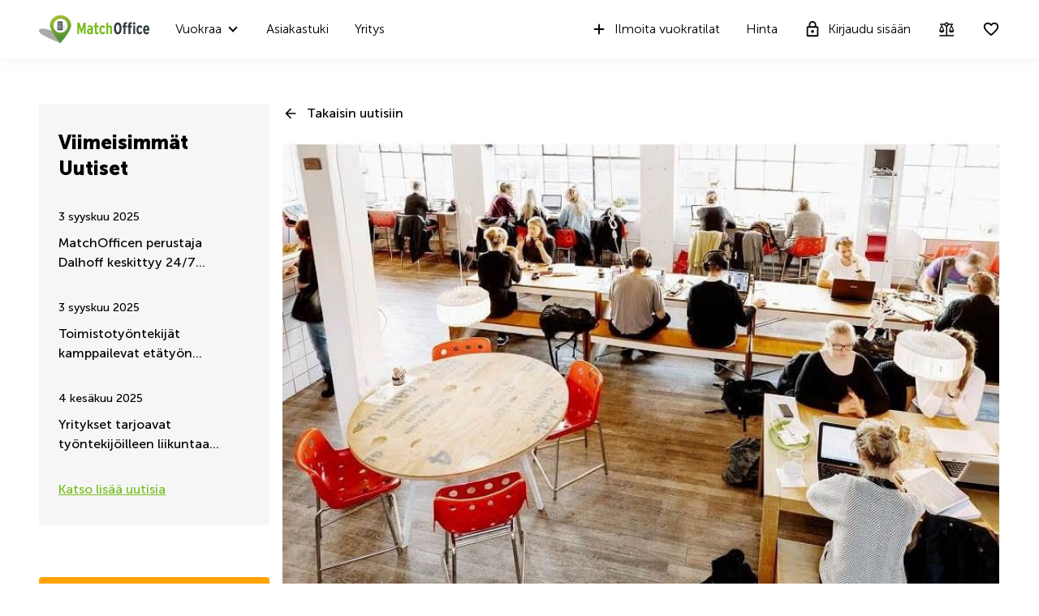

--- FILE ---
content_type: text/html; charset=utf-8
request_url: https://www.matchoffice.fi/uutiset/toimistohotellien-dna-1287
body_size: 32568
content:
<!DOCTYPE html><html lang="fi" prefix="og: http://ogp.me/ns#"><head><meta charset="utf-8"><meta content="width=device-width, initial-scale=1, maximum-scale=1, user-scalable=no" name="viewport"><title>Toimistohotellien DNA  |  MatchOffice.fi</title><meta content="Informaatioteknologian kehittymisen seurauksena myös toimistot muuttuvat kohti sosiaalisempaa ja virtuaalisempaa ympäristöä." name="description"><link rel="icon" type="image/png" href="/assetpipe/favicon-199763be36b6834ada04943ef58f55ad7ed2104616a88729172221b9bcc9a51f.png"><link rel="apple-touch-icon-precomposed" type="image/png" href="/assetpipe/favicon_apple_touch-331c2c826671643631b7fa9d48e4013c1522e5731c1e109a6107a42d1d446fba.png"><link href="https://www.matchoffice.fi/uutiset/toimistohotellien-dna-1287" rel="canonical"><meta name="csrf-param" content="authenticity_token">
<meta name="csrf-token" content="JoDHlI2MWjdoxdBrTM4xIvrx7-waWAmpXu9K9FLFlLVG1I80WnYKQT_b-cNpdCWAmontkjiKhUVtF20H5ODzaQ"><link rel="stylesheet" href="https://assets.lokalebasen.dk/assetpipe/responsive-2717feda71e54c0fecd5ba540988d0f6575c09e4bd704480f032200c2aff48f7.css" media="all"><link href="https://assets.calendly.com/assets/external/widget.css" rel="stylesheet"><meta content="summary_large_image" name="twitter:card"><meta content="@lokalebasen" name="twitter:site"><meta content="Toimistohotellien DNA  |  MatchOffice.fi" name="twitter:title"><meta content="Informaatioteknologian kehittymisen seurauksena myös toimistot muuttuvat kohti sosiaalisempaa ja virtuaalisempaa ympäristöä." name="twitter:description"><meta content="https://storage.googleapis.com/news-editor/articles/1287/primary_image/Toimistohotelli_DNA.jpg" name="twitter:image"><meta content="Toimistohotellien DNA  |  MatchOffice.fi" property="og:title"><meta content="Informaatioteknologian kehittymisen seurauksena myös toimistot muuttuvat kohti sosiaalisempaa ja virtuaalisempaa ympäristöä." property="og:description"><meta content="website" property="og:type"><meta content="https://www.matchoffice.fi/uutiset/toimistohotellien-dna-1287" property="og:url"><meta content="MatchOffice.fi" property="og:site_name"><meta content="https://storage.googleapis.com/news-editor/articles/1287/primary_image/Toimistohotelli_DNA.jpg" property="og:image"><style type="text/css"></style></head><body><nav class="top-menu" id="top-menu"><div class="unsupported-browser hidden" id="unsupported-browser"><div class="unsupported-browser__content"><div class="unsupported-browser__content-wrapper"><p class="unsupported-browser__title">Vaikuttaa siltä, että käytät vanhentunutta versiota<span class="browser-name" id="browser-name"></span></p><p class="unsupported-browser__message">Käytämme uudistettua versiota ja palvelumme ei tue enää käyttämääsi versiota, suosittelemme että päivität ohjelman.</p></div><div class="unsupported-browser__close-btn" id="unsupported-browser-close"></div></div></div><div class="unsupported-browser-ie hidden" id="unsupported-browser-ie"><div class="unsupported-browser__content"><div class="unsupported-browser__content-wrapper"><p class="unsupported-browser__title">Näyttää siltä, että käytät selainta, joka ei ole tuettu.<span class="browser-name"></span></p><p class="unsupported-browser__message">Parhaan käyttökokemuksen takaamiseksi, käytäthän päivitettyjä selaimia: <a href="https://www.microsoft.com/en-us/edge?form=MA13FJ" target="_blank">Edge</a>, <a href="https://www.google.com/intl/en_US/chrome/" target="_blank">Chrome</a>, tai <a href="https://www.mozilla.org/en-US/firefox/new/" target="_blank">Firefox</a>.</p></div><div class="unsupported-browser__close-btn" id="unsupported-ie-close"></div></div></div><div class="container top-menu__container "><a class="top-menu__logo-link" href="/"><div class="logo"><svg><use xlink:href="#common-icons-logo"></use></svg></div></a><div class="links-wrapper"><div class="phone-block"><a href="tel:(+358) 3 741 18970"><svg width="18" height="18"><use xlink:href="#common-icons-phone"></use></svg><span>Soita</span></a></div><div class="header-comparison-icon header-comparison-icon--mobile" id="header-comparison-icon-mobile"><div class="header-comparison-icon__icon"><svg width="24" height="24"><use xlink:href="#common-icons-compare"></use></svg><div class="header-comparison-icon__counter"></div></div><span>Compare</span></div><a class="favorite-locations-link favorite-locations-link--mobile" href="/favourite_locations"><div class="favorite-locations-link__wrapper"><div class="favorite-locations-link__icon"><svg width="22" height="22"><use xlink:href="#common-icons-favorite_border"></use></svg><div class="favorite-locations-link__counter"></div></div><span>Suosikit</span></div></a><div class="mobile-menu-toggle-wrapper" id="mobileMenuHeaderWrapper"><div class="menu-toggle" id="mobileMenuHeaderToggle"><span></span><span></span><span></span><span></span></div><span>Valikko</span></div><div class="menu-wrapper" id="headerMenuWrapper"><ul class="left"><li class="submenu-main menu-item-type-custom"><a href="/vuokraus">Vuokraa</a><ul class="submenu-title sub-menu-header"><li class="menu-item-type-custom sub-sub-menu"><a role="button">Toimitilatyypit ja palvelut</a><ul class="sub-menu-header"><li><a href="/vuokraus/toimisto">Toimisto</a></li><li><a href="/vuokraus/liiketila">Liiketila</a></li><li><a href="/vuokraus/toimistohotellit">Toimistohotellit</a></li><li><a href="/vuokraus/varastot">Varastot</a></li><li><a href="/coworking">Coworking</a></li><li><a href="/virtuaalitoimisto">Virtuaalitoimisto</a></li><li><a href="/kokoustila">Kokoustila</a></li><li><a href="/vuokraus/tuotantotilat">Tuotantotilat</a></li><li><a href="/vuokraus">Toimitilat</a></li></ul></li><li class="menu-item-type-custom sub-sub-menu"><a role="button">Suositut Kaupungit</a><ul class="sub-menu-header"><li><a href="/vuokraus/toimitilat/helsinki">Helsinki</a></li><li><a href="/vuokraus/toimitilat/espoo">Espoo</a></li><li><a href="/vuokraus/toimitilat/vantaa">Vantaa</a></li><li><a href="/vuokraus/toimitilat/lahti">Lahti</a></li><li><a href="/vuokraus/toimitilat/oulu">Oulu</a></li><li><a href="/vuokraus/toimitilat/kymenlaakso">Kymenlaakso</a></li><li><a href="/vuokraus/toimitilat/pohjois-pohjanmaa">Pohjois-Pohjanmaa</a></li><li><a href="/vuokraus/toimitilat/tampere">Tampere</a></li><li><a href="/vuokraus/toimitilat/jyvaskyla">Jyväskylä</a></li><li><a href="/vuokraus/toimitilat/pirkanmaa">Pirkanmaa</a></li><li><a href="/vuokraus/toimitilat/uusimaa">Uusimaa</a></li><li><a href="/vuokraus/toimitilat/keski-suomi">Keski-Suomi</a></li><li><a href="/vuokraus/toimitilat/lappi">Lappi</a></li><li><a href="/vuokraus/toimitilat/porvoo">Porvoo</a></li><li><a href="/vuokraus/toimitilat/kerava">Kerava</a></li><li><a href="/vuokraus/toimitilat/raasepori">Raasepori</a></li></ul></li><li class="menu-item-type-custom sub-sub-menu"><a role="button">Suosituimmat haut</a><ul class="sub-menu-header"><li><a href="/vuokraus/toimistohotellit/helsinki">Toimistohotelli Helsinki</a></li><li><a href="/vuokraus/toimistohotellit/espoo">Toimistohotelli Espoo</a></li><li><a href="/vuokraus/toimistohotellit/tampere">Toimistohotelli Tampere</a></li><li><a href="/vuokraus/toimistohotellit/turku">Toimistohotelli Turku</a></li><li><a href="/vuokraus/toimistohotellit/varsinais-suomi">Toimistohotelli Varsinais-Suomi</a></li><li><a href="/vuokraus/toimisto/helsinki">Toimisto Helsinki</a></li><li><a href="/vuokraus/toimisto/tampere">Toimisto Tampere</a></li><li><a href="/vuokraus/toimisto/jyvaskyla">Toimisto Jyväskylä</a></li><li><a href="/vuokraus/toimisto/vaasa">Toimisto Vaasa</a></li><li><a href="/vuokraus/toimisto/lappeenranta">Toimisto Lappeenranta</a></li><li><a href="/vuokraus/coworking/espoo">Coworking Espoo</a></li><li><a href="/vuokraus/coworking/tampere">Coworking Tampere</a></li><li><a href="/vuokraus/coworking/helsinki">Coworking Helsinki</a></li><li><a href="/vuokraus/virtual_office/espoo">Virtuaalitoimisto Espoo</a></li><li><a href="/vuokraus/virtual_office/helsinki">Virtuaalitoimisto Helsinki</a></li><li><a href="/vuokraus/virtual_office/tampere">Virtuaalitoimisto Tampere</a></li></ul></li></ul></li><li><a href="/support">Asiakastuki</a></li><li><a href="/yritys">Yritys</a></li></ul><ul class="right"><li><a class="opened" href="/vuokraa-toimitila"><svg id="svg-add" width="22" height="22"><use href="#common-icons-add"></use></svg>Ilmoita vuokratilat</a></li><li><a id="nav-price" href="/vuokraa-toimitila#tabs">Hinta</a></li><li><a class="login green-icon" href="/login"><svg id="svg-lock-outlined" width="22" height="22"><use href="#common-icons-lock-outlined"></use></svg>Kirjaudu sisään</a></li><div class="header-comparison-icon" id="header-comparison-icon"><div class="header-icon-tooltip">Vertaa sijainteja</div><div class="header-comparison-icon__icon"><svg width="24" height="24"><use xlink:href="#common-icons-compare"></use></svg><div class="header-comparison-icon__counter"></div></div></div><a class="favorite-locations-link" href="/favourite_locations"><div class="favorite-locations-link__wrapper"><div class="header-icon-tooltip">Suosikkikohteet</div><div class="favorite-locations-link__icon"><svg width="22" height="22"><use xlink:href="#common-icons-favorite_border"></use></svg><div class="favorite-locations-link__counter"></div></div></div></a></ul></div></div></div><div id="comparison-modal"><div class="comparison-modal-body" id="comparison-modal-body"><h3>Kohteiden vertailuluettelo</h3><ul id="comparison-modal-list"></ul></div></div></nav><style type="text/css">body {
  padding-top: 56px;
}

@media (min-width: 992px) {
  body {
    padding-top: 72px;
  }
}

.container {
  padding-left: 8px !important;
  padding-right: 8px !important;
  max-width: 100% !important;
  margin-right: auto;
  margin-left: auto;
}

@media (max-width: 575px) {
  .container {
    padding-left: 16px !important;
    padding-right: 16px !important;
  }
}

@media (min-width: 576px) {
  .container {
    width: 556px !important;
  }
}

@media (min-width: 768px) {
  .container {
    width: 736px !important;
  }
}

@media (min-width: 992px) {
  .container {
    width: 976px !important;
  }
}

@media (min-width: 1200px) {
  .container {
    width: 1200px !important;
  }
}

.container .row {
  margin-left: -8px;
  margin-right: -8px;
}

.container .col-1, .container .col-2, .container .col-3, .container .col-4, .container .col-5, .container .col-6, .container .col-7, .container .col-8, .container .col-9, .container .col-10,
.container .col-11, .container .col-12, .container .col, .container .col-auto, .container .col-sm-1, .container .col-sm-2, .container .col-sm-3, .container .col-sm-4,
.container .col-sm-5, .container .col-sm-6, .container .col-sm-7, .container .col-sm-8, .container .col-sm-9, .container .col-sm-10, .container .col-sm-11,
.container .col-sm-12, .container .col-sm, .container .col-sm-auto, .container .col-md-1, .container .col-md-2, .container .col-md-3, .container .col-md-4,
.container .col-md-5, .container .col-md-6, .container .col-md-7, .container .col-md-8, .container .col-md-9, .container .col-md-10, .container .col-md-11,
.container .col-md-12, .container .col-md, .container .col-md-auto, .container .col-lg-1, .container .col-lg-2, .container .col-lg-3, .container .col-lg-4,
.container .col-lg-5, .container .col-lg-6, .container .col-lg-7, .container .col-lg-8, .container .col-lg-9, .container .col-lg-10, .container .col-lg-11,
.container .col-lg-12, .container .col-lg, .container .col-lg-auto, .container .col-xl-1, .container .col-xl-2, .container .col-xl-3, .container .col-xl-4,
.container .col-xl-5, .container .col-xl-6, .container .col-xl-7, .container .col-xl-8, .container .col-xl-9, .container .col-xl-10, .container .col-xl-11,
.container .col-xl-12, .container .col-xl, .container .col-xl-auto {
  padding-right: 8px;
  padding-left: 8px;
}

.container.max-width {
  @media (min-width: 992px) {
    width: calc(100vw - 64px) !important;
  }
  @media (min-width: 1200px) {
    width: calc(100vw - 96px) !important;
  }
}

.global-round-loader-wrapper {
  height: calc(100vh - 56px);
}

@media (min-width: 992px) {
  .global-round-loader-wrapper {
    height: calc(100vh - 72px);
  }
}

.round-loader {
  height: 60px;
  width: 60px;
  margin: 15px auto 0 auto;
  background: #77bc1f;
  border-radius: 50%;
  animation: boing .8s linear infinite;
  position: relative;
  top: calc(50% - 35px);
}

.round-loader:before {
  position: absolute;
  top: calc(50% - 28px);
  left: calc(50% - 28px);
  content: '';
  width: 56px;
  height: 56px;
  background: #a7e45a;
  display: block;
  border-radius: 50%;
}

.round-loader:before {
  height: 56px;
  width: 56px;
  background: #a7e45a;
  top: calc(50% - 28px);
  left: calc(50% - 28px);
  animation: boing-inner .8s linear infinite;
}

.round-loader:after {
  position: absolute;
  top: calc(50% - 26px);
  left: calc(50% - 26px);
  content: '';
  width: 52px;
  height: 52px;
  background: #fff;
  display: block;
  border-radius: 50%;
  animation: boing-inner-2 .8s linear infinite;
}

@keyframes boing {
  0% {
    transform: scale(1);
  }
  25% {
    transform: scale(0.75);
  }
  100% {
    transform: scale(1);
  }
}

@keyframes boing-inner {
  0% {
    transform: scale(1);
  }
  25% {
    transform: scale(0.6);
  }
  100% {
    transform: scale(1);
  }
}

@keyframes boing-inner-2 {
  0% {
    transform: scale(1);
  }
  10% {
    transform: scale(0.1);
  }
  100% {
    transform: scale(1);
  }
}

.header-comparison-icon {
  min-height: 42px;
  align-items: center;
  justify-content: space-between;
  flex-direction: column;
  margin: 0 16px;
  position: relative;
}

.header-comparison-icon.header-comparison-icon--mobile {
  display: flex;
}

.header-comparison-icon.active .header-comparison-icon__counter {
  display: block;
}

.header-comparison-icon--mobile {
  margin-right: 24px;
  margin-left: 0;
  display: flex;
}

.header-comparison-icon__icon {
  height: 22px;
  position: relative;
}

#comparison-modal {
  position: absolute;
  height: 100vh;
  width: 100vw;
  background-color: rgba(0,0,0,0.6);
  backdrop-filter: blur(5px);
}

#comparison-modal.active {
  display: block;
}

.comparison-modal-body {
  background: #FFFFFF;
  border: 1px solid #FFA300;
  border-radius: 4px;
  width: 381px;
  max-width: calc(100vw - 32px);
  padding: 24px;
  text-align: center;
  margin: 109px auto 0;
}

.comparison-modal-body h3 {
  font-size: 24px;
  line-height: 24px;
  margin: 0 0 16px;
}

.comparison-modal-body ul {
  list-style: none;
  padding: 0;
  margin: 0;
}

.comparison-modal-body ul li {
  margin-top: 8px;
  justify-content: space-between;
}

.comparison-modal-body ul li a {
  color: #77BC1F;
  font-size: 16px;
  line-height: 24px;
}

.comparison-modal-body ul li a:hover {
  color: #539533
}

.comparison-modal-body ul li a span {
  font-size: 16px;
  line-height: 24px;
  font-weight: 900;
  color: #000000;
  margin-left: 8px;
}

.comparison-modal-body ul li div:before {
  content: url("data:image/svg+xml,%3Csvg xmlns='http://www.w3.org/2000/svg' height='24px' viewBox='0 0 20 20' width='20px' fill='%23000000'%3E%3Cpath d='M0 0h20v20H0V0z' fill='none'/%3E%3Cpath d='M6 19c0 1.1.9 2 2 2h8c1.1 0 2-.9 2-2V9c0-1.1-.9-2-2-2H8c-1.1 0-2 .9-2 2v10zM18 4h-2.5l-.71-.71c-.18-.18-.44-.29-.7-.29H9.91c-.26 0-.52.11-.7.29L8.5 4H6c-.55 0-1 .45-1 1s.45 1 1 1h12c.55 0 1-.45 1-1s-.45-1-1-1z'/%3E%3C/svg%3E");
}

.comparison-modal-body ul li div:hover:before {
  content: url("data:image/svg+xml,%3Csvg xmlns='http://www.w3.org/2000/svg' height='24px' viewBox='0 0 20 20' width='20px' fill='%23f22708'%3E%3Cpath d='M0 0h20v20H0V0z' fill='none'/%3E%3Cpath d='M6 19c0 1.1.9 2 2 2h8c1.1 0 2-.9 2-2V9c0-1.1-.9-2-2-2H8c-1.1 0-2 .9-2 2v10zM18 4h-2.5l-.71-.71c-.18-.18-.44-.29-.7-.29H9.91c-.26 0-.52.11-.7.29L8.5 4H6c-.55 0-1 .45-1 1s.45 1 1 1h12c.55 0 1-.45 1-1s-.45-1-1-1z'/%3E%3C/svg%3E");
}

.top-menu .header-comparison-icon.bounce .header-comparison-icon__icon {
  animation: bounce 1s 0.1s;
  transform: scale(0.85);
}

.menu-wrapper {
  font-family: 'MuseoSans', san-serif;
  z-index: 60;
  background: white;
  display: block;
  height: calc(100% - 56px);
  width: 0;
  position: fixed;
  top: 56px;
  left: 0;
  right: 0;
  transform: translateX(100%);
  max-height: calc(100% - 56px);
  overflow-y: auto;
  border-top: 1px solid #e8eaea;
  border-bottom: 1px solid #e8eaea;
  transition: transform 0.2s linear, width 0s linear 0.5s;
  min-width: 0;
  scroll-behavior: smooth;
}

.menu-wrapper ul {
  list-style: none;
  margin: 0;
  padding: 0;
  flex-direction: column;
  justify-content: flex-start;
}

.menu-wrapper li {
  width: 100%;
}

.menu-wrapper li .submenu-title {
  background: #F6F6F6;
}

.menu-wrapper li .submenu-title li > a {
  color: #000000 !important;
  white-space: normal;
}

/* Mobile  black arrow in sub-menu */
.menu-wrapper li .submenu-title li > a:after {
  content: '';
  position: absolute;
  right: 20px;
  width: 0;
  height: 0;
  border: solid #000;
  border-width: 0 2px 2px 0;
  clear: both;
  display: inline-block;
  padding: 3px;
  transform: rotate(45deg);
  -webkit-transform: rotate(45deg);
}

.menu-wrapper li .submenu-title li > a.active {
  color: #000;
}

/* Mobile gren arrow sub menu */
/* not  what?? Desktop arrow green */
.menu-wrapper li .submenu-title li > a.active:before {
  content: '';
  position: absolute;
  right: 20px;
  width: 0;
  height: 0;
  border: solid #77bc1f;
  border-width: 0 2px 2px 0;
  clear: both;
  display: inline-block;
  padding: 3px;
  transform: rotate(-135deg);
  -webkit-transform: rotate(-135deg);
}

.menu-wrapper li .submenu-title .sub-menu-header li a {
  padding: 8px 8px 8px 24px;
}

.menu-wrapper li .submenu-title li:last-child .sub-menu-header {
  margin-bottom: 8px;
}

.menu-wrapper li.active a {
  color: #77bc1f;
}

.menu-wrapper li.active svg {
  fill: #77bc1f;
}

.menu-wrapper li svg {
  margin-right: 8px;
  overflow: visible;
}

.menu-wrapper li.active a .material-icons,
.menu-wrapper li.active a li .submenu-title li > a:after,
.menu-wrapper li .submenu-title li.active a li > a:after,
.menu-wrapper li.active a .submenu-main:after,
.menu-wrapper li.active a .top-menu .unsupported-browser__close-btn:after,
.top-menu .menu-wrapper li.active a .unsupported-browser__close-btn:after,
.menu-wrapper li.active a .top-menu .unsupported-browser-ie__close-btn:after,
.top-menu .menu-wrapper li.active a .unsupported-browser-ie__close-btn:after {
  color: inherit;
}

.menu-wrapper .submenu-main {
  border-bottom: 1px solid #E0E2E2;
  position: relative;
  overflow: hidden;
  min-height: 0;
  height: 50px;
  transition: ease 600ms;
}

.menu-wrapper .submenu-main:after {
  content: '';
  position: absolute;
  right: 20px;
  top: 20px;
  width: 0;
  height: 0;
  border: solid black;
  border-width: 0 2px 2px 0;
  clear: both;
  display: inline-block;
  padding: 3px;
  transform: rotate(45deg);
  -webkit-transform: rotate(45deg);
}

.menu-wrapper .submenu-main.open {
  height: auto;
  min-height: 50px;
  transition: ease 600ms;
}

.menu-wrapper .submenu-main.open a {
  color: #77bc1f;
}

/* Mobile arrow green */
.menu-wrapper .submenu-main.open:after {
  content: '';
  position: absolute;
  right: 20px;
  top: 20px;
  width: 0;
  height: 0;
  border: solid #77bc1f;
  border-width: 0 2px 2px 0;
  clear: both;
  display: inline-block;
  padding: 3px;
  transform: rotate(-135deg);
  -webkit-transform: rotate(-135deg);
}

.menu-wrapper .submenu-main-empty {
  margin-right: 0;
}

.menu-wrapper .submenu-main-empty:after {
  content: '' !important;
}

.menu-wrapper a {
  border-bottom: 1px solid #E0E2E2;
  height: 100%;
  color: #000000;
  transition: color 0.2s ease-out;
  font-size: 16px;
  line-height: 18px;
  flex-wrap: nowrap;
  white-space: nowrap;
  padding: 16px;
}

.menu-wrapper a:hover {
  color: #77bc1f;
}

.menu-wrapper a:hover svg {
  fill: #77bc1f;
}

.menu-wrapper a.login {
  background: transparent;
}

.menu-wrapper .material-icons,
.menu-wrapper li .submenu-title li > a:after,
.menu-wrapper .submenu-main:after,
.menu-wrapper .top-menu .unsupported-browser__close-btn:after,
.top-menu .menu-wrapper .unsupported-browser__close-btn:after,
.menu-wrapper .top-menu .unsupported-browser-ie__close-btn:after,
.top-menu .menu-wrapper .unsupported-browser-ie__close-btn:after {
  line-height: 14px;
  font-size: 17px;
}

.top-menu {
  background: white;
  position: fixed;
  z-index: 1000;
  width: 100%;
  top: 0;
  left: 0;
  box-shadow: 0 0 14px 0 rgba(222, 231, 231, 0.55);
}

.top-menu > .container {
  height: 56px;
  max-width: 1200px;
  z-index: 10;
  position: relative;
}

.top-menu .logo {
  display: block;
  position: relative;
  float: left;
  max-width: 136px;
  height: 37px;
  width: 105.5px;
}

.top-menu .logo svg {
  max-width: 136px;
  height: 37px;
  width: 105.5px;
}

.top-menu .unsupported-browser, .top-menu .unsupported-browser-ie {
  background: rgba(0, 0, 0, 0.6);
  position: absolute;
  font-family: MuseoSans, sans-serif;
  justify-content: center;
  padding: 8px 15px;
  height: 100vh;
  width: 100vw;
  z-index: 999999;
}

.top-menu .unsupported-browser__content,
.top-menu .unsupported-browser-ie__content {
  position: relative;
  display: flex;
  justify-content: space-between;
  align-items: flex-start;
  background: white;
  border-radius: 4px;
  width: calc(100vw - 16px);
}

.top-menu .unsupported-browser__message,
.top-menu .unsupported-browser-ie__message {
  padding: 16px;
  margin: 0;
}

.top-menu .unsupported-browser__title,
.top-menu .unsupported-browser-ie__title {
  font-size: 21px;
  line-height: 28px;
  font-weight: bold;
  margin: 0;
  padding: 24px 40px 0 16px;
}

.top-menu .unsupported-browser__close-btn,
.top-menu .unsupported-browser-ie__close-btn {
  margin-left: 10px;
  position: absolute;
  right: 16px;
  top: 16px;
}

.top-menu .unsupported-browser__close-btn:after,
.top-menu .unsupported-browser-ie__close-btn:after {
  font-size: 26px;
  content: "close";
  color: black;
}

.top-menu .menu-toggle {
  height: 16px;
  background: white;
  box-sizing: content-box;
  line-height: 72px;
  text-align: center;
  overflow: hidden;
  max-width: 18px;
  min-width: 18px;
  position: relative;
}

.top-menu .menu-toggle.cross {
  box-sizing: content-box;
  z-index: 40;
  height: 16px;
}

.top-menu .menu-toggle.cross span {
  width: 20px;
}

.top-menu .menu-toggle.cross span:nth-child(1), .top-menu .menu-toggle.cross span:nth-child(4) {
  top: 24px;
  opacity: 0;
  width: 0;
  left: 30px;
}

.top-menu .menu-toggle.cross span:nth-child(2) {
  transform: rotate(45deg);
}

.top-menu .menu-toggle.cross span:nth-child(3) {
  transform: rotate(-45deg);
}

.top-menu .menu-toggle span {
  border-radius: 5px;
  width: 18px;
  height: 2px;
  display: block;
  position: absolute;
  left: calc(50% - 9px);
  background: #000000;
  transition: transform 0.15s linear;
}

.top-menu .menu-toggle span:nth-child(1) {
  top: 2px;
}

.top-menu .menu-toggle span:nth-child(2), .top-menu .menu-toggle span:nth-child(3) {
  will-change: transform;
  top: 7px;
}

.top-menu .menu-toggle span:nth-child(4) {
  top: 12px;
}

.top-menu .phone-block {
  margin-right: 24px;
}

.top-menu .phone-block a {
  flex-direction: column;
  color: black;
  height: 42px;
  justify-content: space-between;
}

.top-menu .phone-block a:hover {
  color: black;
}

.top-menu .phone-block a svg {
  height: 18px;
  width: 18px;
}

.top-menu .mobile-menu-toggle-wrapper {
  position: relative;
  right: 0;
  padding-right: inherit;
  height: 42px;
  flex-direction: column;
  justify-content: space-between;
}

.top-menu .mobile-menu-toggle-wrapper > span {
  margin-top: 2px;
  display: block;
}

.top-menu .mobile-menu-toggle-wrapper.open {
  height: 18px;
}

.top-menu .mobile-menu-toggle-wrapper.open > span {
  visibility: hidden;
  height: 0;
}

.top-menu .favorite-locations-link:hover svg {
  fill: black;
}

.top-menu .favorite-locations-link.favorite-locations-link--mobile {
  display: block;
  margin-right: 24px;
}

.top-menu .favorite-locations-link__wrapper {
  flex-direction: column;
  height: 42px;
  justify-content: space-between;
  position: relative;
}

.top-menu .favorite-locations-link__icon {
  position: relative;
  height: 22px;
  width: 22px;
  background-size: cover;
  z-index: 3;
}

.top-menu .favorite-locations-link span {
  color: #000000;
}

.top-menu .favorite-locations-link__counter,
.header-comparison-icon__counter {
  font-size: 12px;
  line-height: 13px;
  font-weight: 500;
  height: 15px;
  border-radius: 4px;
  background-color: #FFFFFF;
  align-items: center;
  padding: 0 2px;
  position: absolute;
  color: #000000;
  left: 12px;
  bottom: 10px;
  z-index: 2;
  border: 1px solid #77bc1f;
}

.top-menu .favorite-locations-link.active .favorite-locations-link__icon {
  background-image: url("/assetpipe/icons/heart-9822b99f9193c5bf6a564660b273834a72c521cc1754a1ddcfb1aebccda35304.svg");
}

.top-menu .favorite-locations-link.active .favorite-locations-link__counter {
  display: flex;
}

.top-menu .favorite-locations-link.bounce .favorite-locations-link__icon {
  animation: bounce 1s 0.1s;
  transform: scale(0.85);
}

top-menu .locale-dropdown-toggle-container {
  background: white;
  z-index: 1;
}

.favorite-locations-link__wrapper:hover .header-icon-tooltip,
.header-comparison-icon:hover .header-icon-tooltip {
  opacity: 0.9;
}

.header-icon-tooltip {
  position: absolute;
  padding: 0 11px;
  border-radius: 5px;
  background: #222;
  text-align: center;
  display: inline-block;
  transition: opacity 0.3s ease-out;
  z-index: 999;
  right: 32px;
  pointer-events: none;
  color: #ffffff;
  opacity: 0;
  white-space: nowrap;
}

.header-icon-tooltip:before,
.header-icon-tooltip:after {
  content: "";
  width: 0;
  height: 0;
  position: absolute;
  top: 50%;
}

.header-icon-tooltip:before {
  border-top: 6px solid transparent;
  border-bottom: 6px solid transparent;
  right: -8px;
  margin-top: -5px;
}

.header-icon-tooltip:after {
  border-left-color: #222;
  border-left-style: solid;
  border-left-width: 6px;
  border-top: 5px solid transparent;
  border-bottom: 5px solid transparent;
  right: -6px;
  margin-top: -4px;
}

.new-clients-indicator {
  padding: 2px 5px !important;
  font-size: 10px !important;
  line-height: 12px !important;
  color: white !important;
  font-weight: 500;
  background: #ED3939;
  border-radius: 8px;
  margin-left: -24px;
  width: fit-content;
  justify-content: center;
}

.new-clients-indicator:hover {
  color: white !important;
}

.banner-background {
  background: #f6f6f6;
}

.banner-background .banner-wrapper {
  text-align: left;
  padding: 18px 15px;
}

.banner-background .banner-wrapper a {
  border-bottom: 1px solid #5A6365;
  display: inline-block;
  margin-bottom: 0;
  font-size: 12px;
  font-weight: bold;
  color: #5A6365;
}

.banner-background .banner-wrapper a span {
  color: #FFA300;
  border: none;
}

.top-menu .locale-dropdown-toggle-container {
  background: white;
  z-index: 1;
}

.top-menu .favorite-locations-link span,
.top-menu .mobile-menu-toggle-wrapper > span,
.top-menu .phone-block a span,
.header-comparison-icon span,
.header-icon-tooltip {
  font-size: 12px;
  line-height: 20px;
  font-weight: 100;
}

.top-menu .favorite-locations-link__wrapper,
.top-menu .mobile-menu-toggle-wrapper,
.top-menu .phone-block a,
.top-menu .links-wrapper,
.top-menu .unsupported-browser,
.top-menu .unsupported-browser-ie,
.top-menu__logo-link,
.top-menu > .container,
.menu-wrapper a,
.menu-wrapper ul,
.comparison-modal-body ul li
{
  display: flex;
  align-items: center;
}

.banner-background .banner-wrapper .material-icons,
.banner-background .banner-wrapper .menu-wrapper li .submenu-title li > a:after,
.menu-wrapper li .submenu-title .banner-background .banner-wrapper li > a:after,
.banner-background .banner-wrapper .menu-wrapper .submenu-main:after,
.menu-wrapper .banner-background .banner-wrapper .submenu-main:after,
.banner-background .banner-wrapper .top-menu .unsupported-browser__close-btn:after,
.top-menu .banner-background .banner-wrapper .unsupported-browser__close-btn:after,
.banner-background .banner-wrapper .top-menu .unsupported-browser-ie__close-btn:after,
.top-menu .banner-background .banner-wrapper .unsupported-browser-ie__close-btn:after {
  position: absolute;
  right: 28px;
}

.comparison-modal-body ul li a,
.menu-wrapper a, .menu-wrapper a:hover,
.top-menu .phone-block a,
.top-menu .phone-block a:hover,
.top-menu .favorite-locations-link,
.top-menu .favorite-locations-link:hover,
.banner-background .banner-wrapper a:hover {
  text-decoration: none;
}

.header-comparison-icon,
.top-menu .menu-toggle,
.top-menu .unsupported-browser__close-btn,
.top-menu .unsupported-browser-ie__close-btn,
.banner-background .banner-wrapper .material-icons,
.comparison-modal-body ul li div:before,
.comparison-modal-body ul li div:hover:before,
.banner-background .banner-wrapper .menu-wrapper li .submenu-title li > a:after,
.menu-wrapper li .submenu-title .banner-background .banner-wrapper li > a:after,
.banner-background .banner-wrapper .menu-wrapper .submenu-main:after,
.menu-wrapper .banner-background .banner-wrapper .submenu-main:after,
.banner-background .banner-wrapper .top-menu .unsupported-browser__close-btn:after,
.top-menu .banner-background .banner-wrapper .unsupported-browser__close-btn:after,
.banner-background .banner-wrapper .top-menu .unsupported-browser-ie__close-btn:after,
.top-menu .banner-background .banner-wrapper .unsupported-browser-ie__close-btn:after {
  cursor: pointer;
}

#comparison-modal,
.menu-wrapper li .submenu-title .sub-menu-header li a:after,
.menu-wrapper li .submenu-title li > a.active:after,
.header-comparison-icon__counter,
.header-comparison-icon,
.new-clients-indicator svg,
.banner-background .banner-wrapper,
.top-menu .favorite-locations-link,
.top-menu .favorite-locations-link__counter,
.top-menu .favorite-locations-link.active .favorite-locations-link__icon svg,
.top-menu .unsupported-browser.hidden,
.top-menu .unsupported-browser-ie.hidden,
.top-menu .unsupported-browser__content:before,
.top-menu .unsupported-browser-ie__content:before,
.top-menu .unsupported-browser__content:after,
.top-menu .unsupported-browser-ie__content:after {
  display: none;
}


@keyframes bounce {
  0% {
    transform: scale(1.1);
    opacity: 1;
  }
  50% {
    transform: scale(1.6);
    opacity: 0.7;
  }
  60% {
    transform: scale(0.6);
    opacity: 1;
  }
  80% {
    transform: scale(0.95);
  }
  100% {
    transform: scale(0.85);
  }
}

@keyframes open {
  from {
    min-height: 0;
    height: 0;
  }
  to {
    height: auto;
    min-height: 50px;
  }
}

@keyframes close {
  from {
    height: auto;
    min-height: 50px;
  }
  to {
    min-height: 0;
    height: 0;
  }
}


#common-icons-simple_cms,
#common-icons-error_page,
#common-icons-application {
  display: block !important;
  height: 0;
  width: 0;
  overflow: hidden;
}


@media (max-width: 576px) {
  .banner-background .banner-wrapper a {
    max-width: 290px;
  }
}


@media (max-width: 767px) {
  .header-comparison-icon {
    display: none !important;
  }
}


@media (max-width: 768px) {
  .new-clients-indicator {
    display: none !important;
  }
}

@media (min-width: 576px) {
  .menu-wrapper li a {
    padding-left: calc((100vw - 540px) / 2);
  }

  .top-menu .locale-dropdown-toggle:after,
  .menu-wrapper .submenu-main:after,
  .menu-wrapper .submenu-main:hover:before {
    right: calc((100vw - 540px) / 2);
  }
}

@media (min-width: 768px) {
  .menu-wrapper li a {
    padding-left: calc((100vw - 720px) / 2);
  }

  .top-menu .locale-dropdown-toggle:after,
  .menu-wrapper .submenu-main:after,
  .menu-wrapper .submenu-main:hover:before {
    right: calc((100vw - 720px) / 2);
  }
}

@media (min-width: 992px) {
  .menu-wrapper li a {
    padding-left: calc((100vw - 960px) / 2);
  }

  .top-menu .locale-dropdown-toggle:after,
  .menu-wrapper .submenu-main:after,
  .menu-wrapper .submenu-main:hover:before {
    right: calc((100vw - 960px) / 2);
  }

  .container.max-width .menu-wrapper li a {
    padding-left: 40px;
  }

  .container.max-width .top-menu .locale-dropdown-toggle:after,
  .container.max-width .menu-wrapper .submenu-main:after,
  .container.max-width .menu-wrapper .submenu-main:hover:before {
    right: 40px;
  }
}

@media (min-width: 1200px) {
  .menu-wrapper li a {
    padding-left: calc((100vw - 1184px) / 2);
  }

  .top-menu .locale-dropdown-toggle:after,
  .menu-wrapper .submenu-main:after,
  .menu-wrapper .submenu-main:hover:before {
    right: calc((100vw - 1184px) / 2);
  }

  .container.max-width .menu-wrapper li a {
    padding-left: 56px;
  }

  .container.max-width .top-menu .locale-dropdown-toggle:after,
  .container.max-width .menu-wrapper .submenu-main:after,
  .container.max-width .menu-wrapper .submenu-main:hover:before {
    right: 56px;
  }
}

@media (max-width: 1239px) {
  .menu-wrapper.shown {
    transform: translateX(0);
    transition: width 0s linear, transform 0.2s linear;
    min-width: 200px;
    width: 100vw;
    left: 0;
  }

  .menu-wrapper .submenu-main a {
    height: auto;
    display: inline-block;
    border-bottom: 0;
  }

  .menu-wrapper li.menu-item-type-custom > .sub-menu-header {
    min-height: 0;
    height: 0;
    display: flex;
    position: relative;
    animation: 600ms ease 0s close;
  }

  .menu-wrapper li.menu-item-type-custom > .sub-menu-header.open {
    height: auto;
    min-height: 50px;
    animation: 600ms ease 0s open;
  }

  .menu-wrapper li.menu-item-type-custom.sub-sub-menu {
    background: #F6F6F6;
    z-index: 1;
    min-height: 0;
    height: 50px;
    transition: 600ms;
  }

  .menu-wrapper li.menu-item-type-custom.sub-sub-menu.open {
    height: auto;
    min-height: 50px;
    transition: ease 600ms;
  }

  .menu-wrapper .submenu-title {
    padding-bottom: 0 !important;
    padding-left: 8px !important;
  }

  .js-cookies-accepted {
    display: none;
  }

  .top-menu:not(.dk) .top-menu__container {
    justify-content: space-between;
  }
}


@media (max-width: 1239px) {
  .top-menu.dk .top-menu__container {
    justify-content: space-between;
  }
}


@media (min-width: 577px) {
  .banner-background .banner-wrapper {
    text-align: center;
    display: block;
  }
}


@media (min-width: 768px) {
  .top-menu .unsupported-browser__content, .top-menu .unsupported-browser-ie__content {
    width: 720px;
  }
}


@media (min-width: 768px) and (max-width: 1239px) {
  .menu-wrapper a {
    margin: auto;
  }
}

@media (min-width: 992px) {
  .top-menu > .container {
    height: 72px;
  }

  .menu-wrapper {
    top: 72px;
  }

  .top-menu .logo,
  .top-menu .logo svg {
    height: 47.9px;
    width: 136px;
  }
}


@media (min-width: 1240px) {

  .header-comparison-icon {
    display: flex;
    justify-content: center;
  }

  .top-menu .favorite-locations-link__wrapper {
    height: 22px;
  }

  .top-menu .favorite-locations-link__counter {
    left: 14px;
  }

  .top-menu .favorite-locations-link {
    display: block;
    height: 22px;
    margin-right: 0;
    margin-left: 16px;
  }

  .menu-wrapper li a {
    padding-left: 0;
  }

  .menu-wrapper .submenu-main {
    height: 100%;
  }

  .menu-wrapper .submenu-main:hover {
    overflow: visible;
  }

  .menu-wrapper .submenu-main:after,
  .menu-wrapper .submenu-main:hover:before {
    right: 9px;
  }

  .container.max-width .menu-wrapper li a {
    padding-left: 0;
  }

  .container.max-width .menu-wrapper .submenu-main:after,
  .container.max-width .menu-wrapper .submenu-main:hover:before {
    right: 9px;
  }

  .top-menu .locale-dropdown-toggle:after {
    right: -26px;
  }

  .menu-wrapper {
    padding-left: 32px;
    display: flex;
    height: 100%;
    justify-content: space-between;
    width: 100%;
    position: relative;
    border: none;
    transform: none;
    overflow-y: inherit;
    top: 0;
  }

  .menu-wrapper ul {
    flex-direction: row;
  }

  .menu-wrapper ul.left li:first-child {
    padding-left: 0;
  }

  .menu-wrapper li {
    padding: 23px 16px;
    /*height: 100%;*/
    width: auto;
  }

  .menu-wrapper li .submenu-title {
    padding: 0;
    background: #fff;
    position: absolute;
    display: none;
    align-items: center;
    top: 72px;
    border-radius: 4px;
    padding: 16px 24px;
    visibility: hidden;
    opacity: 0;
    max-height: 0;
    overflow: visible;
    transform: translateX(-10%);
  }

  .menu-wrapper li .submenu-title li {
    padding: 0 0 0 40px;
    min-width: 186px;
  }

  .menu-wrapper li .submenu-title li a {
    font-size: 16px;
    font-weight: 900;
    padding-bottom: 16px;
    color: #000;
  }

  .menu-wrapper li .submenu-title li a:hover {
    color: #000;
  }

  .menu-wrapper li .submenu-title .sub-menu-header {
    display: flex;
    flex-direction: column;
    align-content: flex-start;
    align-items: flex-start;
  }

  .menu-wrapper li .submenu-title .sub-menu-header li {
    padding: 0;
  }

  .menu-wrapper li .submenu-title .sub-menu-header li a {
    padding: 0 0 16px;
    text-overflow: ellipsis;
    display: block;
    overflow: hidden;
    white-space: normal;
    width: 226px;
    font-weight: 500;
    font-size: 14px;
  }

  .menu-wrapper li .submenu-title li a:after,
  .menu-wrapper li .submenu-title .sub-menu-header li a:after {
    content: '';
  }

  .menu-wrapper li .submenu-title .sub-menu-header li a:hover {
    text-decoration: underline;
  }

  .menu-wrapper li .submenu-title .sub-menu-header li:last-child a {
    padding: 0;
  }

  .menu-wrapper li:hover a, .menu-wrapper li:focus a, .menu-wrapper li:focus-within a {
    color: #77bc1f;
  }

  .menu-wrapper li:hover svg {
    fill: #77bc1f;
  }

  .menu-wrapper li:hover .submenu-title,
  .menu-wrapper li:focus .submenu-title,
  .menu-wrapper li:focus-within .submenu-title {
    visibility: visible;
    opacity: 1;
    z-index: 999;
    max-height: 999px;
    pointer-events: auto;
    box-shadow: 0 0 14px 0 rgba(222, 231, 231, 0.55);
    display: flex;
    align-items: flex-start;
  }

  .menu-wrapper li .submenu-title:empty {
    padding: 0;
  }

  .menu-wrapper .submenu-main {
    padding: 27px 27px 27px 0;
    margin-right: 12px;
    position: relative;
    cursor: pointer;
    border-bottom: 0;
  }

  .menu-wrapper .submenu-main:after,
  .menu-wrapper .submenu-main:hover:before {
    content: '';
    position: absolute;
    right: 9px;
    width: 0;
    height: 0;
    border-width: 0 2px 2px 0 !important;
    clear: both;
    display: inline-block;
    padding: 3px;
  }

  /* Black arrow desktop */
  .menu-wrapper .submenu-main:after {
    top: 30px;
    border: solid black;
    transform: rotate(45deg);
    -webkit-transform: rotate(45deg);
  }

  /* GREEN ARROW DESKTOP 30 okay */
  .menu-wrapper .submenu-main:hover:before {
    top: 33px;
    border: solid #77bc1f;
    transform: rotate(-135deg);
    -webkit-transform: rotate(-135deg);
  }

  .menu-wrapper .submenu-main-empty {
    padding: 23px 16px;
  }

  .menu-wrapper a {
    padding: 0;
    border-bottom: none;
  }

  .top-menu .links-wrapper {
    width: 100%;
  }

  .top-menu .locale-dropdown-toggle-container {
    padding-left: 32px;
  }

  .flex-main {
    max-width: 83%;
  }

  .top-menu.dk .menu-wrapper a.login {
    width: 20px;
    overflow: hidden;
    justify-content: flex-start;
  }

  .header-comparison-icon.header-comparison-icon--mobile,
  .top-menu .favorite-locations-link.favorite-locations-link--mobile,
  .menu-wrapper .submenu-main .sub-menu-header .sub-sub-menu a:after,
  .menu-wrapper .submenu-main:hover:after,
  .top-menu .menu-toggle,
  .top-menu .mobile-menu-toggle-wrapper,
  .top-menu .phone-block {
    display: none;
  }
}</style><a class="back-to-top" href="#" title="Back to top" style="display: none; bottom: 20%;"><svg width="32" height="32"><use xlink:href="#common-icons-expand-less"></use></svg></a>
<div class="flash-wrapper"><div class="container"></div></div><div class="container news-container"><div class="row"><div class="col-sm-8 col-md-8 order-sm-2 col-lg-9"><div class="news-back-button-wrapper"><svg width="20" height="20"><use xlink:href="#common-icons-arrow-back"></use></svg><a class="news-teasers-link" href="/uutiset">Takaisin uutisiin</a></div><img class="news-article-show-primary-image" alt="Toimistohotellien DNA" src="https://storage.googleapis.com/news-editor/articles/1287/primary_image/Toimistohotelli_DNA.jpg"><div class="row"><div class="col-sm-12 col-md-12 col-lg-10 news-article-show-title"><h1>Toimistohotellien DNA</h1></div><div class="col-sm-3 col-md-2 hidden-for-tablet"><div class="calendar-slip-wrapper"><div class="calendar-slip-number">26</div><div class="calendar-slip-month"><span>huhti</span><br><span>2016</span></div><div class="clearfix"></div><div class="calendar-slip-text">Petra Teräntö</div></div><div class="calendar-slip-arrow"></div></div></div><div class="row"><div class="col-12"><div class="news-article-show-lead-paragraph">Viimeisen vuosikymmenen aikana toimistot ovat läpikäyneet merkittäviä arkkitehtuurisia muutoksia, minkä seurauksena toimistot ovat enenevissä määrin alkaneet muistuttaa sisustukseltaan koteja. Silti - etenkin toimistohotelleissa - käyttäjien vaatimukset sosiaalisen vuorovaikutuksen lisäämiseksi kasvavat.<div class="news-article-show-lead-paragraph-footer"><div class="news-share-buttons"><button class="facebook js-facebook-share-btn" h="500" id="js-facebook-share-btn" onclick="javascript:handleClick('js-facebook-share-btn')" url="http://www.facebook.com/sharer/sharer.php?u=" w="600"><svg><use xlink:href="#common-icons-facebook-sign"></use></svg></button><button class="twitter js-twitter-share-btn" h="420" id="js-twitter-share-btn" onclick="javascript:handleClick('js-twitter-share-btn')" url="https://twitter.com/intent/tweet?url=" w="550"><svg><use xlink:href="#common-icons-x"></use></svg></button><button class="linkedin js-linkedin-share-btn" h="570" id="js-linkedin-share-btn" onclick="javascript:handleClick('js-linkedin-share-btn')" url="https://www.linkedin.com/shareArticle?url=" w="520"><svg><use xlink:href="#common-icons-linkedin-pointer"></use></svg></button></div><div class="calendar-div-tablet-version"><div class="calendar-slip-wrapper"><div class="calendar-slip-number">26</div><div class="calendar-slip-month"><span>huhti</span><br><span>2016</span></div><div class="clearfix"></div><div class="calendar-slip-text">Petra Teräntö</div></div><div class="calendar-slip-arrow"></div></div></div></div><div class="news-article-show-body"><p style="text-align: justify;">Toimistot näyttävät nykyisin enemmän hotelliloungeilta kuin työpaikoilta, työntekijät istuvat laptoppeineen nahkasohvilla ja pukeutuvat avonaisiin T-paitoihin ja farkkuihin. Ajat, jolloin työpaikoilla pukeuduttiin solmioihin ja jakkupukuihin ja jolloin toimistojen pääväri oli harmaa, ovat suurelta osin ohi.</p>
<p style="text-align: justify;">Toimistoja ja niiden ulkonäköä on eniten muokannut informaatioteknologian kehittyminen. Sähköpostit voi nykyisin lukaista ja kirjoittaa työmatkojen aikana ja yhteistyösuhteet voi hoitaa digitaalisesti. Fyysinen läsnäolo ei enää ole tuottavuuden kannalta välttämätöntä. Asiantuntijoiden mukaan toimistohotelleiden tulisikin pystyä vastaamaan nopeammin työelämässä tapahtuviin muutoksiin ja trendeihin.&nbsp;</p>
<p style="text-align: justify;">”Toimistohotellien tulee miettiä konseptiaan uudelleen”, sanoo englantilainen liiketoiminnan kehittäjä Philip Grace.</p>
<p style="text-align: justify;">Vuosien 2009-2014 aikana Grace perusti i2 Officen ja kasvatti siitä 30 rakennuksellaan ja 10 000 työpisteellään yhden Iso-Britannian suurimmista toimistohotellitilojen tarjoajista.&nbsp;</p>
<p style="text-align: justify;">”Tänä päivänä vuokralaiset ja asiakkaat eivät enää tarvitse toimistohotellia, vaan tilan, jossa työnteko on mahdollista. Ei toimistoa, mutta kohteen, jossa työnteko onnistuu milloin ja missä tahansa.”</p>
<p style="text-align: justify;"><br><strong>Verkostoitumista ja vuorovaikutusta</strong></p>
<p style="text-align: justify;">Muiden ’työkeskeisten’ projektiensa lisäksi tanskalainen arkkitehti Sofie Ladefoged on kehittänyt jaettuja työtiloja tarjoavan Lynfabrikken (’Salamatehdas’) yrityksen entiseen tehdasrakennukseen, Tanskan toiseksi suurimpaan kaupunkiin Århusiin. Hänen tavoitteenaan on kyetä vastaamaan yhteiskunnassa meneillään oleviin trendeihin, kysyntään sekä niihin mahdollisuuksiin, joita moderni työelämä tarjoaa.</p>
<p style="text-align: justify;">”Työskentelen täällä erityisesti sen vuoksi, että verkostoitumis- ja vuorovaikutusmahdollisuudet muiden luovien ja kiinnostavien yritysten kanssa ovat niin hyvät”, kertoi Sofie Ladefoged MatchOfficelle. &nbsp;&nbsp;</p>
<p style="text-align: justify;">”Nykyisin moni valitsee toimistohotellissa työskentelyn, koska he eivät tarvitse tilaa varastointia varten. Kun itse lähden toimistostani, huoneeni jää käytännössä katsoen tyhjäksi – ’arkistointikaappini’ kirjoille, lehdille ja muille ammatin vaatimille työvälineille on talletettu työkoneelleni.”</p>
<p style="text-align: justify;">”Ihmiset haluavat vuokralle toimistohotelliin pääosin siksi, että siellä palveluiden ja työvälineiden yhteiskäyttö on mahdollista: yhteinen aulapalvelu, yhteiset printterit ja kopiokoneet, yhteiset neuvottelu- ja kokoustilat, yhteislounas sekä jaetut avokonttorityöpisteet.”</p>
<p>&nbsp;</p>
<p><img src="https://storage.googleapis.com/news-editor/images/617/image/DNA.png" alt="" width="424" height="308"></p>
<p style="text-align: left;">&nbsp;</p>
<p style="text-align: justify;"><strong>Täydellinen kasvukoneisto</strong></p>
<p style="text-align: justify;">"Toimistohotellit voivat parhaimmillaan toimia täydellisinä kasvun moottoreina erityisesti luovan alan yrityksille, mutta enenevissä määrin myös muiden toimialojen yrityksille", painottaa Ladefoged. Ladefoged väittää, että modernin toimistotilan perusvaatimuksena on esteettinen tasapaino: oikea arkkitehtuuri, oikea suunnittelu, sisustus sekä ammattimainen ympäristö, jotka tukevat sosiaalista vuorovaikutusta sekä luovan tiedon tuottamista. Tila, jossa verkostoituminen voi tapahtua luonnollisella tavalla ja jossa kustannukset jäävät alhaisiksi.&nbsp;</p>
<p style="text-align: justify;">”Oikeanlainen arkkitehtuuri ja oikein toteutettu sisustus voivat lisätä huomattavasti luovuutta sekä yhteístyön sujuvuutta vuokralaisten keskuudessa. Näen usein esim. Introverttien IT-nörttien viihtyvän ja saavan itsevarmuudelleen boostia työskennellessään samassa tilassa läheisesti toimistohotellin muiden työntekijöiden kanssa.”</p>
<p style="text-align: justify;">&nbsp;</p>
<p style="text-align: justify;"><strong>Toimiston DNA&nbsp;</strong></p>
<p style="text-align: justify;">Aloittaessaan yhteistyön toimistohotellien kanssa Ladefoged koettaa aina selvittää kohteen ’DNA:n’ seuraavien neljän kysymyksen kautta.</p>
<p>&nbsp;</p>
<p style="text-align: justify;"><img src="https://storage.googleapis.com/news-editor/images/618/image/DNA1.png" alt="" width="424" height="276"><br><br>● Mikä rakennus on kyseessä? On olennaista, että rakennuksilla on tietynlainen historia, keskeinen ja helposti saavutettava sijainti sekä mahdollisuus kustomoida arkkitehtuuria. Salamatehtaan sijainti on ihanteellinen, niin kuin myös esimerkiksi ’yrittäjien kirkon’. Yrittäjien kirkko (’Entrepreneurs’s Church’) on Tukholman keskustassa sijaitseva entinen ortodoksinen kirkko, josta muokkautui kaupungin innovatiivisimpien liikemiesten suosima kohde.&nbsp;</p>
<p style="text-align: justify;">● Toinen kysymys on: Mikä on kohdeyleisö? Ladefogedin mukaan on itsestäänselvää, että hyvän toimistohotellin tulee pystyä tarjoamaan toimivat toimitilat laajalle toimijakunnalle. Lisäksi tietty ammattikunta vaatii usein tietyt edellytykset toimiakseen, esim. suunnittelutoimistot tarvitsevat erikoisprintterit jne.</p>
<p style="text-align: justify;">● Kolmas kysymys on ehkä tärkein – kuinka monta työpistettä? Toimisto voi menestyä vain, jos se onnistuu hyödyntämään tilan oikealla tavalla. Rakennuksen koko ja työpisteiden määrä vaikuttavat olennaisesti pohjaratkaisun toimivuuteen.</p>
<p style="text-align: justify;">● Viimeinen kysymys on hyvin käytännönläheinen: kuinka iso budjetti yrityksellä on käytössään? Radikaalin tilaratkaisun luomiseksi on olemassa iso liuta keinoja, mutta budjetti määrittää sen, minkä laatuisia materiaaleja, huonekaluja tai taidetta tilaan voidaan hankkia.&nbsp;</p>
<p style="text-align: justify;"><br><strong>Rakennuksen identiteetti</strong></p>
<p style="text-align: justify;">Tilasuunnittelussa Ladefogedin mukaan etenkin rakennuksen historialla on tärkeä rooli. ”Sen historiallinen asetelma tai konteksti määrittää, kuinka onnistun löytämään tulevan toimistohotellin arkkitehtuurisen potentiaalin – sen DNA:n – ja kuinka onnistun suunnittelemaan sen sisustuksen ja profiilin”, hän kertoo.</p>
<p style="text-align: justify;">”Jaetuilla työtiloilla tulee olla rakennuksen sijainnin määrittämä identiteetti. Tavoitteenani on aina löytää rakennuksen DNA ja suunnitella huoneet ja tilat tätä silmällä pitäen.”&nbsp;</p>
<p style="text-align: justify;">Toimistokäsitteen metamorfoosin povataan jatkuvan tulevien vuosien ajan, aina 2020 vuosikymmenelle asti. Toimistojen voidaan tulevaisuudessa odottaa tarjoavan yhä parempia mahdollisuuksia sosiaaliseen kanssakäymiseen. ●</p>
<p style="text-align: justify;">&nbsp;</p>
<p style="text-align: justify;">Lue lisää toimistohotellien sisustuksesta, suunnittelusta ja DNA:sta:</p>
<p style="text-align: justify;">How Technology Is Changing The Workplace<br><strong><a title="rethinking serviced offices" href="https://allwork.space/2016/03/philip-grace-why-serviced-offices-need-a-rethink/" target="_blank">Philip Grace: Why Serviced Offices Need a Rethink</a></strong></p>
<p style="text-align: left;"><strong><a title="arkitekt Sofie Ladefoged Aarhus" href="https://sofieladefoged.com/" target="_blank">Sofie Ladefoged | Architecture and Interior Design</a></strong></p>
<p style="text-align: left;">&nbsp;</p><div class="news-back-button-wrapper news-back-button-wrapper--bottom"><svg width="20" height="20"><use xlink:href="#common-icons-arrow-back"></use></svg><a class="news-teasers-link" href="/uutiset">Takaisin uutisiin</a></div><div class="news-share-buttons"><button class="facebook js-facebook-share-btn" h="500" id="js-facebook-share-btn2" onclick="javascript:handleClick('js-facebook-share-btn2')" url="http://www.facebook.com/sharer/sharer.php?u=" w="600"><svg><use xlink:href="#common-icons-facebook-sign"></use></svg></button><button class="twitter js-twitter-share-btn" h="420" id="js-twitter-share-btn2" onclick="javascript:handleClick('js-twitter-share-btn2')" url="https://twitter.com/intent/tweet?url=" w="550"><svg><use xlink:href="#common-icons-x"></use></svg></button><button class="linkedin js-linkedin-share-btn" h="570" id="js-linkedin-share-btn2" onclick="javascript:handleClick('js-linkedin-share-btn2')" url="https://www.linkedin.com/shareArticle?url=" w="520"><svg><use xlink:href="#common-icons-linkedin-pointer"></use></svg></button></div></div></div></div></div><div class="col-sm-4 col-md-4 col-lg-3"><div class="news-teasers-sidebar"><div class="news-teasers"><div class="news-teasers-sidebar-headline">Viimeisimmät uutiset</div><div class="news-teasers-list"><div class="news-teaser"><div class="mobile-block-photo-only"><a href="/uutiset/matchofficen-perustaja-dalhoff-keskittyy-24-7-ukrainan-auttamiseen-ja-tukemiseen-3292"><img class="news-article-show-primary-image" alt="MatchOfficen perustaja Dalhoff keskittyy 24/7 Ukrainan auttamiseen ja tukemiseen " src="https://imageproxy-v2.services.lokalebasen.dk/84x84/news-editor/articles/3292/primary_image/Dalhoff_MO_News_Sep_25.png?custom_asset_host_id=9b153781e2511025ed31-fe9bb3d670a25d1e8b903bc1d2a3edd1"></a></div><div class="wrapper-for-text-block"><div class="news-teaser-date"> 3 syyskuu 2025</div><div class="news-teaser-text"><a class="news-teaser-link" href="/uutiset/matchofficen-perustaja-dalhoff-keskittyy-24-7-ukrainan-auttamiseen-ja-tukemiseen-3292">MatchOfficen perustaja Dalhoff keskittyy 24/7 Ukrainan auttamiseen ja tukemiseen </a></div></div></div><div class="news-teaser"><div class="mobile-block-photo-only"><a href="/uutiset/toimistotyontekijat-kamppailevat-etatyon-jatkumisen-puolesta-kesapaivitys-2025-3293"><img class="news-article-show-primary-image" alt="Toimistotyöntekijät kamppailevat etätyön jatkumisen puolesta – Kesäpäivitys 2025" src="https://imageproxy-v2.services.lokalebasen.dk/84x84/news-editor/articles/3293/primary_image/Remote_work_update_MO_News_Sep_25.png?custom_asset_host_id=9b153781e2511025ed31-fe9bb3d670a25d1e8b903bc1d2a3edd1"></a></div><div class="wrapper-for-text-block"><div class="news-teaser-date"> 3 syyskuu 2025</div><div class="news-teaser-text"><a class="news-teaser-link" href="/uutiset/toimistotyontekijat-kamppailevat-etatyon-jatkumisen-puolesta-kesapaivitys-2025-3293">Toimistotyöntekijät kamppailevat etätyön jatkumisen puolesta – Kesäpäivitys 2025</a></div></div></div><div class="news-teaser"><div class="mobile-block-photo-only"><a href="/uutiset/yritykset-tarjoavat-tyontekijoilleen-liikuntaa-tyoaikana-3243"><img class="news-article-show-primary-image" alt="Yritykset tarjoavat työntekijöilleen liikuntaa työaikana" src="https://imageproxy-v2.services.lokalebasen.dk/84x84/news-editor/articles/3243/primary_image/Office_exercise.png?custom_asset_host_id=9b153781e2511025ed31-fe9bb3d670a25d1e8b903bc1d2a3edd1"></a></div><div class="wrapper-for-text-block"><div class="news-teaser-date"> 4 kesäkuu 2025</div><div class="news-teaser-text"><a class="news-teaser-link" href="/uutiset/yritykset-tarjoavat-tyontekijoilleen-liikuntaa-tyoaikana-3243">Yritykset tarjoavat työntekijöilleen liikuntaa työaikana</a></div></div></div></div><ul class="news-teasers-links"><li><a class="news-teasers-link" href="/uutiset">Katso lisää uutisia</a></li></ul></div></div><div class="newarticle-widget"><a class="news-teasers-bottom-btn" href="/">Hae vuokrakohteita</a><a class="news-teasers-bottom-btn create-search-agent" href="/hakukone/new">Luo hakuvahti</a></div></div></div></div><script type="application/ld+json">{"@context":"http://schema.org","@type":"WebPage","copyrightYear":2025,"specialty":"Real estate","url":"https://www.matchoffice.fi/uutiset/toimistohotellien-dna-1287","name":"Toimistohotellien DNA  |  MatchOffice.fi","sourceOrganization":{"@type":"Organization","address":"Mannerheimintie 12 B, Luna House, 5th floor, 00100 Helsinki","brand":{"@type":"Brand","name":"MatchOffice"},"founder":[{"@type":"Person","name":"Jakob Dalhoff"},{"@type":"Person","name":"Hauke Haas"}],"foundingDate":"2004-01-01","foundingLocation":{"@type":"Place","address":"Mannerheimintie 12 B, Luna House, 5th floor, 00100 Helsinki"},"legalName":"MatchOffice","logo":"https://www.matchoffice.fi/assetpipe/logos/matchoffice_generic-c5eddbf7608313b439fc557a8f02f2e373ce836f543a39848549e5413d32bd1d.svg","numberOfEmployees":{"@type":"QuantitativeValue","value":40}},"description":"Viimeisen vuosikymmenen aikana toimistot ovat läpikäyneet merkittäviä arkkitehtuurisia muutoksia, minkä seurauksena toimistot ovat enenevissä määrin alkaneet muistuttaa sisustukseltaan koteja. Silti - etenkin toimistohotelleissa - käyttäjien vaatimukset sosiaalisen vuorovaikutuksen lisäämiseksi kasvavat.","about":{"@type":"Thing","name":"Toimistohotellien DNA"},"lastReviewed":"2016-04-26","dateModified":"2016-04-26","dateCreated":"2016-04-26","primaryImageOfPage":{"@type":"ImageObject","url":"https://storage.googleapis.com/news-editor/articles/1287/primary_image/Toimistohotelli_DNA.jpg"},"mainEntity":{"@type":"BlogPosting","@id":"https://www.matchoffice.fi/uutiset/toimistohotellien-dna-1287","url":"https://www.matchoffice.fi/uutiset/toimistohotellien-dna-1287","name":"Toimistohotellien DNA  |  MatchOffice.fi","image":[{"@type":"imageObject","url":"https://storage.googleapis.com/news-editor/articles/1287/primary_image/Toimistohotelli_DNA.jpg"},{"@type":"imageObject","url":"https://storage.googleapis.com/news-editor/images/617/image/DNA.png"},{"@type":"imageObject","url":"https://storage.googleapis.com/news-editor/images/618/image/DNA1.png"}],"headline":"Toimistohotellien DNA  |  MatchOffice.fi","description":"Viimeisen vuosikymmenen aikana toimistot ovat läpikäyneet merkittäviä arkkitehtuurisia muutoksia, minkä seurauksena toimistot ovat enenevissä määrin alkaneet muistuttaa sisustukseltaan koteja. Silti - etenkin toimistohotelleissa - käyttäjien vaatimukset sosiaalisen vuorovaikutuksen lisäämiseksi kasvavat.","isPartOf":{"@type":"Blog","url":"https://www.matchoffice.fi:443/uutiset","name":"News Articles"},"articleBody":"Toimistot näyttävät nykyisin enemmän hotelliloungeilta kuin työpaikoilta, työntekijät istuvat laptoppeineen nahkasohvilla ja pukeutuvat avonaisiin T-paitoihin ja farkkuihin. Ajat, jolloin työpaikoilla pukeuduttiin solmioihin ja jakkupukuihin ja jolloin toimistojen pääväri oli harmaa, ovat suurelta osin ohi.Toimistoja ja niiden ulkonäköä on eniten muokannut informaatioteknologian kehittyminen. Sähköpostit voi nykyisin lukaista ja kirjoittaa työmatkojen aikana ja yhteistyösuhteet voi hoitaa digitaalisesti. Fyysinen läsnäolo ei enää ole tuottavuuden kannalta välttämätöntä. Asiantuntijoiden mukaan toimistohotelleiden tulisikin pystyä vastaamaan nopeammin työelämässä tapahtuviin muutoksiin ja trendeihin. ”Toimistohotellien tulee miettiä konseptiaan uudelleen”, sanoo englantilainen liiketoiminnan kehittäjä Philip Grace.Vuosien 2009-2014 aikana Grace perusti i2 Officen ja kasvatti siitä 30 rakennuksellaan ja 10 000 työpisteellään yhden Iso-Britannian suurimmista toimistohotellitilojen tarjoajista. ”Tänä päivänä vuokralaiset ja asiakkaat eivät enää tarvitse toimistohotellia, vaan tilan, jossa työnteko on mahdollista. Ei toimistoa, mutta kohteen, jossa työnteko onnistuu milloin ja missä tahansa.”Verkostoitumista ja vuorovaikutustaMuiden ’työkeskeisten’ projektiensa lisäksi tanskalainen arkkitehti Sofie Ladefoged on kehittänyt jaettuja työtiloja tarjoavan Lynfabrikken (’Salamatehdas’) yrityksen entiseen tehdasrakennukseen, Tanskan toiseksi suurimpaan kaupunkiin Århusiin. Hänen tavoitteenaan on kyetä vastaamaan yhteiskunnassa meneillään oleviin trendeihin, kysyntään sekä niihin mahdollisuuksiin, joita moderni työelämä tarjoaa.”Työskentelen täällä erityisesti sen vuoksi, että verkostoitumis- ja vuorovaikutusmahdollisuudet muiden luovien ja kiinnostavien yritysten kanssa ovat niin hyvät”, kertoi Sofie Ladefoged MatchOfficelle.   ”Nykyisin moni valitsee toimistohotellissa työskentelyn, koska he eivät tarvitse tilaa varastointia varten. Kun itse lähden toimistostani, huoneeni jää käytännössä katsoen tyhjäksi – ’arkistointikaappini’ kirjoille, lehdille ja muille ammatin vaatimille työvälineille on talletettu työkoneelleni.””Ihmiset haluavat vuokralle toimistohotelliin pääosin siksi, että siellä palveluiden ja työvälineiden yhteiskäyttö on mahdollista: yhteinen aulapalvelu, yhteiset printterit ja kopiokoneet, yhteiset neuvottelu- ja kokoustilat, yhteislounas sekä jaetut avokonttorityöpisteet.”  Täydellinen kasvukoneisto\"Toimistohotellit voivat parhaimmillaan toimia täydellisinä kasvun moottoreina erityisesti luovan alan yrityksille, mutta enenevissä määrin myös muiden toimialojen yrityksille\", painottaa Ladefoged. Ladefoged väittää, että modernin toimistotilan perusvaatimuksena on esteettinen tasapaino: oikea arkkitehtuuri, oikea suunnittelu, sisustus sekä ammattimainen ympäristö, jotka tukevat sosiaalista vuorovaikutusta sekä luovan tiedon tuottamista. Tila, jossa verkostoituminen voi tapahtua luonnollisella tavalla ja jossa kustannukset jäävät alhaisiksi. ”Oikeanlainen arkkitehtuuri ja oikein toteutettu sisustus voivat lisätä huomattavasti luovuutta sekä yhteístyön sujuvuutta vuokralaisten keskuudessa. Näen usein esim. Introverttien IT-nörttien viihtyvän ja saavan itsevarmuudelleen boostia työskennellessään samassa tilassa läheisesti toimistohotellin muiden työntekijöiden kanssa.” Toimiston DNA Aloittaessaan yhteistyön toimistohotellien kanssa Ladefoged koettaa aina selvittää kohteen ’DNA:n’ seuraavien neljän kysymyksen kautta. ● Mikä rakennus on kyseessä? On olennaista, että rakennuksilla on tietynlainen historia, keskeinen ja helposti saavutettava sijainti sekä mahdollisuus kustomoida arkkitehtuuria. Salamatehtaan sijainti on ihanteellinen, niin kuin myös esimerkiksi ’yrittäjien kirkon’. Yrittäjien kirkko (’Entrepreneurs’s Church’) on Tukholman keskustassa sijaitseva entinen ortodoksinen kirkko, josta muokkautui kaupungin innovatiivisimpien liikemiesten suosima kohde. ● Toinen kysymys on: Mikä on kohdeyleisö? Ladefogedin mukaan on itsestäänselvää, että hyvän toimistohotellin tulee pystyä tarjoamaan toimivat toimitilat laajalle toimijakunnalle. Lisäksi tietty ammattikunta vaatii usein tietyt edellytykset toimiakseen, esim. suunnittelutoimistot tarvitsevat erikoisprintterit jne.● Kolmas kysymys on ehkä tärkein – kuinka monta työpistettä? Toimisto voi menestyä vain, jos se onnistuu hyödyntämään tilan oikealla tavalla. Rakennuksen koko ja työpisteiden määrä vaikuttavat olennaisesti pohjaratkaisun toimivuuteen.● Viimeinen kysymys on hyvin käytännönläheinen: kuinka iso budjetti yrityksellä on käytössään? Radikaalin tilaratkaisun luomiseksi on olemassa iso liuta keinoja, mutta budjetti määrittää sen, minkä laatuisia materiaaleja, huonekaluja tai taidetta tilaan voidaan hankkia. Rakennuksen identiteettiTilasuunnittelussa Ladefogedin mukaan etenkin rakennuksen historialla on tärkeä rooli. ”Sen historiallinen asetelma tai konteksti määrittää, kuinka onnistun löytämään tulevan toimistohotellin arkkitehtuurisen potentiaalin – sen DNA:n – ja kuinka onnistun suunnittelemaan sen sisustuksen ja profiilin”, hän kertoo.”Jaetuilla työtiloilla tulee olla rakennuksen sijainnin määrittämä identiteetti. Tavoitteenani on aina löytää rakennuksen DNA ja suunnitella huoneet ja tilat tätä silmällä pitäen.” Toimistokäsitteen metamorfoosin povataan jatkuvan tulevien vuosien ajan, aina 2020 vuosikymmenelle asti. Toimistojen voidaan tulevaisuudessa odottaa tarjoavan yhä parempia mahdollisuuksia sosiaaliseen kanssakäymiseen. ● Lue lisää toimistohotellien sisustuksesta, suunnittelusta ja DNA:sta:How Technology Is Changing The WorkplacePhilip Grace: Why Serviced Offices Need a RethinkSofie Ladefoged | Architecture and Interior Design ","datePublished":"2016-04-26","dateModified":"2016-04-26","author":{"@type":"Person","name":"Petra Teräntö"}}}</script><div class="trustedpilot-container" id="trustpilot-container" style="display: block;"><div class="container"><div class="trustedpilot-wrapper"><div class="trustpilot-widget" data-businessunit-id="4bdc4ef6000064000505acdd" data-locale="en-US" data-min-review-count="10" data-style-alignment="center" data-style-height="24px" data-style-width="100%" data-template-id="5419b6a8b0d04a076446a9ad" data-theme="light" style="position: relative;"><iframe title="Customer reviews powered by Trustpilot" loading="auto" src="https://widget.trustpilot.com/trustboxes/5419b6a8b0d04a076446a9ad/index.html?businessunitId=4bdc4ef6000064000505acdd&amp;templateId=5419b6a8b0d04a076446a9ad#locale=en-US&amp;minReviewCount=10&amp;styleAlignment=center&amp;styleHeight=24px&amp;styleWidth=100%25&amp;theme=light" style="position: relative; height: 24px; width: 100%; border-style: none; display: block; overflow: hidden;"></iframe></div></div></div></div><div class="trusted-logos"><div class="container"><div class="trusted-logos__wrapper"><div class="trusted-logos__header">Jäsenyytemme</div><ul class="trusted-logos__list"><li class="trusted-logos__logo-item"><a class="trusted-logos__logo-link" rel="nofollow" target="_blank" href="https://www.matchoffice.fi/yritys/membership"><img class="trusted-logos__logo-img lazyautosizes lazyloaded" height="40" data-src="/assetpipe/entry_pages/trust_logos/googlestreetview-29ef9187f9ab1f5ebcef7efeb7f86d02ed0a4bb9761277913520aed7c958bca7.svg" data-sizes="auto" data-expand="100" alt="MatchOffice yhteistyölogo" src="/assetpipe/entry_pages/trust_logos/googlestreetview-29ef9187f9ab1f5ebcef7efeb7f86d02ed0a4bb9761277913520aed7c958bca7.svg" sizes="176px"></a></li><li class="trusted-logos__logo-item"><a class="trusted-logos__logo-link" rel="nofollow" target="_blank" href="https://www.matchoffice.fi/yritys/membership"><img class="trusted-logos__logo-img lazyautosizes lazyloaded" height="40" data-src="/assetpipe/entry_pages/trust_logos/copyrighted-d45ffaff26d68852cf47a782377b82803f3e2a699fc828f2310f033c103a521b.svg" data-sizes="auto" data-expand="100" alt="MatchOffice yhteistyölogo" src="/assetpipe/entry_pages/trust_logos/copyrighted-d45ffaff26d68852cf47a782377b82803f3e2a699fc828f2310f033c103a521b.svg" sizes="176px"></a></li></ul></div></div></div><footer><div class="footer-container container" id="footer-container"><div class="container__row"><div id="creator"><div class="footer-address"><a href="/"><img id="logo-image" class="footer-logo lazyloaded" data-src="/assetpipe/logos/matchoffice_generic-c5eddbf7608313b439fc557a8f02f2e373ce836f543a39848549e5413d32bd1d.svg" data-expand="150" alt="Yritystoimitilat ja toimitilat Suomessa" style="max-width: 160px" src="/assetpipe/logos/matchoffice_generic-c5eddbf7608313b439fc557a8f02f2e373ce836f543a39848549e5413d32bd1d.svg"></a><br><span>Mannerheimintie 12 B, Luna House, 5th floor</span><br><span>00100 Helsinki</span><br><span><a class="bottom-footer-contact-email" href="mailto:info@matchoffice.com">info@matchoffice.com</a></span><br><span><a class="bottom-footer-contact-phone" href="tel://(+358) 3 741 18970">(+358) 3 741 18970</a></span></div></div><div class="footer-info"><h3>Tiedot</h3>

<ul>
<li><a href="/hakukone/new">Luo toimitilavahti</a></li>
<li><a href="/yritys">Yritys</a></li>
<li><a href="/uutiset">Uutiset</a></li>
<li><a href="/vuokraa-toimitila">Ilmoita vuokratilat</a></li>
<li><a href="/yritys/yhteystiedot">Ota meihin yhteyttä</a></li>
</ul>
</div><div class="footer-sites-wrapper"><h3>Löydät meidät seuraavista maista</h3><div class="footer-sites"><div class="city-item"><a target="_blank" href="https://www.lokalebasen.dk">Danmark</a></div><div class="city-item"><a target="_blank" href="https://www.matchoffice.se">Sverige</a></div><div class="city-item"><a target="_blank" href="https://www.matchoffice.no">Norge</a></div><div class="city-item"><a target="_blank" href="https://www.matchoffice.de">Deutchland</a></div><div class="city-item"><a target="_blank" href="https://www.matchoffice.nl">Nederland</a></div><div class="city-item"><a target="_blank" href="https://www.matchoffice.be">Belgique</a></div><div class="city-item"><a target="_blank" href="https://www.matchoffice.lu">Luxembourg</a></div><div class="city-item"><a target="_blank" href="https://www.matchoffice.co.uk">United Kingdom</a></div><div class="city-item"><a target="_blank" href="https://www.matchoffice.es">España</a></div><div class="city-item"><a target="_blank" href="https://www.matchoffice.fr">France</a></div><div class="city-item"><a target="_blank" href="https://www.matchoffice.it">Italia</a></div><div class="city-item"><a target="_blank" href="https://www.matchoffice.at">Österreich</a></div><div class="city-item"><a target="_blank" href="https://www.matchoffice.ch">Schweiz</a></div><div class="city-item"><a target="_blank" href="https://www.matchoffice.com.ua">Україна</a></div><div class="city-item"><a target="_blank" href="https://www.matchoffice.pl">Polska</a></div><div class="city-item"><a target="_blank" href="https://www.matchoffice.hk">Hong Kong</a></div><div class="city-item"><a target="_blank" href="https://www.matchoffice.sg">Singapore</a></div><div class="city-item"><a target="_blank" href="https://www.matchoffice.in">India</a></div><div class="city-item"><a target="_blank" href="https://www.matchoffice.com">Worldwide</a></div></div></div></div></div><div class="footer-separator"></div><div class="footer-container container"><div class="footer-bottom-links"><div class="footer-copyright"><a href="/support"><span>Asiakastuki</span></a><a class="footer-copyright-link" href="/tekijanoikeudet"><span>Copyright</span> <span>2025</span></a><a class="privacy-policy-link" href="/privacy"><div class="privacy-policy-link__icon-wrapper"><svg width="16" height="15"><use xlink:href="#common-icons-info_cookies"></use></svg></div><span>Tietosuojakäytäntö</span></a></div><div class="footer-social"><div class="footer-social__buttons-wrap"><ul class="footer-social__buttons"><li><a target="_blank" alt="facebook" class="facebook lazyloaded" data-bg="/assetpipe/icons/facebook-739b161eeb2b7563a8b994eee6333e415e28f1e83c32984bd3635e850cd238af.svg" href="https://www.facebook.com/MatchOfficeFinland/?fref=ts" style="background-image: url(&quot;/assetpipe/icons/facebook-739b161eeb2b7563a8b994eee6333e415e28f1e83c32984bd3635e850cd238af.svg&quot;);"></a></li><li><a target="_blank" alt="linkedin" class="linkedin lazyloaded" data-bg="/assetpipe/icons/linkedin-6c40aaa56ebe3031058a7320a0a42fa7fbc5d6f6482086361fe559a94f00640b.svg" href="https://www.linkedin.com/company/matchoffice-aps" style="background-image: url(&quot;/assetpipe/icons/linkedin-6c40aaa56ebe3031058a7320a0a42fa7fbc5d6f6482086361fe559a94f00640b.svg&quot;);"></a></li></ul><div class="footer-social__ssl-wrapper"><a class="bottom-footer-ssl-secured" href="/ssl"><svg width="120" height="38"><use xlink:href="#common-icons-ssl_secure"></use></svg></a></div></div></div></div></div></footer><svg style="display: none;" id="common-icons-simple_cms" xmlns="http://www.w3.org/2000/svg"><symbol id="common-icons-add" viewBox="0 0 24 24"><path d="M0 0h24v24H0V0z" fill="none"></path><path d="M18 13h-5v5c0 .55-.45 1-1 1s-1-.45-1-1v-5H6c-.55 0-1-.45-1-1s.45-1 1-1h5V6c0-.55.45-1 1-1s1 .45 1 1v5h5c.55 0 1 .45 1 1s-.45 1-1 1z"></path></symbol><symbol id="common-icons-arrow-back" viewBox="0 0 24 24"><path d="M0 0h24v24H0V0z" fill="none"></path><path d="M19 11H7.83l4.88-4.88c.39-.39.39-1.03 0-1.42-.39-.39-1.02-.39-1.41 0l-6.59 6.59c-.39.39-.39 1.02 0 1.41l6.59 6.59c.39.39 1.02.39 1.41 0 .39-.39.39-1.02 0-1.41L7.83 13H19c.55 0 1-.45 1-1s-.45-1-1-1z"></path></symbol><symbol id="common-icons-arrow_upward" viewBox="0 0 24 24"><path d="M0 0h24v24H0V0z" fill="none"></path><path d="M13 19V7.83l4.88 4.88c.39.39 1.03.39 1.42 0 .39-.39.39-1.02 0-1.41l-6.59-6.59c-.39-.39-1.02-.39-1.41 0l-6.6 6.58c-.39.39-.39 1.02 0 1.41.39.39 1.02.39 1.41 0L11 7.83V19c0 .55.45 1 1 1s1-.45 1-1z"></path></symbol><symbol id="common-icons-burger_menu" viewBox="0 0 24 24"><path d="M0 0h24v24H0V0z" fill="none"></path><path d="M5 15h14c.55 0 1-.45 1-1s-.45-1-1-1H5c-.55 0-1 .45-1 1s.45 1 1 1zm0 4h14c.55 0 1-.45 1-1s-.45-1-1-1H5c-.55 0-1 .45-1 1s.45 1 1 1zm0-8h14c.55 0 1-.45 1-1s-.45-1-1-1H5c-.55 0-1 .45-1 1s.45 1 1 1zM4 6c0 .55.45 1 1 1h14c.55 0 1-.45 1-1s-.45-1-1-1H5c-.55 0-1 .45-1 1z"></path></symbol><symbol id="common-icons-chart" viewBox="0 0 24 24"><path d="M0 0h24v24H0z" fill="none"></path><path d="M3.5 18.49l6-6.01 4 4L22 6.92l-1.41-1.41-7.09 7.97-4-4L2 16.99z"></path></symbol><symbol id="common-icons-check" viewBox="0 0 24 24">
    <path d="M0 0h24v24H0V0z" fill="none"></path>
    <path d="M9 16.17L5.53 12.7c-.39-.39-1.02-.39-1.41 0-.39.39-.39 1.02 0 1.41l4.18 4.18c.39.39 1.02.39 1.41 0L20.29 7.71c.39-.39.39-1.02 0-1.41-.39-.39-1.02-.39-1.41 0L9 16.17z"></path>
</symbol><symbol id="common-icons-close" viewBox="0 0 24 24"><path d="M0 0h24v24H0V0z" fill="none"></path><path d="M18.3 5.71c-.39-.39-1.02-.39-1.41 0L12 10.59 7.11 5.7c-.39-.39-1.02-.39-1.41 0-.39.39-.39 1.02 0 1.41L10.59 12 5.7 16.89c-.39.39-.39 1.02 0 1.41.39.39 1.02.39 1.41 0L12 13.41l4.89 4.89c.39.39 1.02.39 1.41 0 .39-.39.39-1.02 0-1.41L13.41 12l4.89-4.89c.38-.38.38-1.02 0-1.4z"></path></symbol><symbol id="common-icons-compare" viewBox="0 0 25 25">
<mask id="mask0_8_86-cb3831dc-4705-4f93-a53c-b059bd432cc1" style="mask-type:alpha" maskUnits="userSpaceOnUse" x="0" y="0" width="25" height="25">
<rect x="0.670898" y="0.0432129" width="24" height="24"></rect>
</mask>
<g mask="url(#mask0_8_86-cb3831dc-4705-4f93-a53c-b059bd432cc1)">
<path d="M3.9209 20.5432C3.70808 20.5432 3.52988 20.4714 3.3863 20.3278C3.2427 20.1842 3.1709 20.006 3.1709 19.7932C3.1709 19.5803 3.2427 19.4021 3.3863 19.2586C3.52988 19.115 3.70808 19.0432 3.9209 19.0432H11.9209V7.92589C11.4683 7.80794 11.0725 7.58422 10.7334 7.25474C10.3943 6.92525 10.1625 6.52141 10.0382 6.04319H6.72857L9.44972 12.6374C9.52664 12.8079 9.57023 12.9826 9.5805 13.1615C9.59075 13.3403 9.57921 13.5201 9.54587 13.7009C9.39587 14.3906 9.00582 14.9214 8.3757 15.2932C7.74557 15.665 7.09397 15.8509 6.4209 15.8509C5.74782 15.8509 5.09622 15.665 4.4661 15.2932C3.83597 14.9214 3.4459 14.3906 3.2959 13.7009C3.26257 13.5201 3.25103 13.3403 3.2613 13.1615C3.27155 12.9826 3.31514 12.8079 3.39207 12.6374L6.11322 6.04319H4.9209C4.70808 6.04319 4.52988 5.9714 4.3863 5.82781C4.2427 5.68423 4.1709 5.50603 4.1709 5.29321C4.1709 5.0804 4.2427 4.9022 4.3863 4.75861C4.52988 4.61501 4.70808 4.54321 4.9209 4.54321H10.0382C10.1933 3.97271 10.5116 3.49675 10.993 3.11534C11.4744 2.73392 12.0337 2.54321 12.6709 2.54321C13.3081 2.54321 13.8673 2.73392 14.3487 3.11534C14.8302 3.49675 15.1484 3.97271 15.3035 4.54321H20.4209C20.6337 4.54321 20.8119 4.61501 20.9555 4.75861C21.0991 4.9022 21.1709 5.0804 21.1709 5.29321C21.1709 5.50603 21.0991 5.68423 20.9555 5.82781C20.8119 5.9714 20.6337 6.04319 20.4209 6.04319H19.2285L21.9497 12.6374C22.0266 12.8079 22.0702 12.9826 22.0805 13.1615C22.0907 13.3403 22.0792 13.5201 22.0459 13.7009C21.8959 14.3906 21.5058 14.9214 20.8757 15.2932C20.2455 15.665 19.5939 15.8509 18.9209 15.8509C18.2478 15.8509 17.5962 15.665 16.9661 15.2932C16.3359 14.9214 15.9459 14.3906 15.7959 13.7009C15.7625 13.5201 15.751 13.3403 15.7612 13.1615C15.7715 12.9826 15.8151 12.8079 15.892 12.6374L18.6132 6.04319H15.3035C15.1792 6.52141 14.9475 6.92525 14.6083 7.25474C14.2692 7.58422 13.8734 7.80794 13.4208 7.92589V19.0432H21.4209C21.6337 19.0432 21.8119 19.115 21.9555 19.2586C22.0991 19.4021 22.1709 19.5803 22.1709 19.7932C22.1709 20.006 22.0991 20.1842 21.9555 20.3278C21.8119 20.4714 21.6337 20.5432 21.4209 20.5432H3.9209ZM16.9785 13.1009H20.8632L18.9209 8.41431L16.9785 13.1009ZM4.47857 13.1009H8.3632L6.4209 8.41431L4.47857 13.1009ZM12.6709 6.54321C13.0183 6.54321 13.3135 6.42174 13.5565 6.17879C13.7994 5.93584 13.9209 5.64065 13.9209 5.29321C13.9209 4.94576 13.7994 4.65056 13.5565 4.40761C13.3135 4.16466 13.0183 4.04319 12.6709 4.04319C12.3234 4.04319 12.0282 4.16466 11.7853 4.40761C11.5423 4.65056 11.4208 4.94576 11.4208 5.29321C11.4208 5.64065 11.5423 5.93584 11.7853 6.17879C12.0282 6.42174 12.3234 6.54321 12.6709 6.54321Z"></path>
</g>
</symbol><symbol id="common-icons-email-newsletter">
    <g fill="#77BC1F" fill-rule="nonzero">
        <path d="M40 15.864v-.003c0-.034-.002-.067-.005-.1l-.002-.027a1.182 1.182 0 00-.039-.196l-.002-.01-.031-.09-.014-.034a1.111 1.111 0 00-.028-.06c-.005-.011-.01-.023-.017-.034a1.2 1.2 0 00-.046-.08l-.02-.03a1.154 1.154 0 00-.128-.157l-.006-.005a1.166 1.166 0 00-.076-.07l-.01-.01-1.998-1.658V8.204a2.737 2.737 0 00-2.734-2.734h-6.702L22.744.99a4.3 4.3 0 00-5.488 0l-5.399 4.48h-6.7a2.737 2.737 0 00-2.735 2.734V13.3L.424 14.96l-.01.008a1.166 1.166 0 00-.076.07l-.006.006a1.18 1.18 0 00-.128.158l-.02.029a1.163 1.163 0 00-.046.08c-.007.011-.012.023-.017.034-.01.02-.02.04-.028.06l-.014.034c-.011.03-.022.06-.031.09l-.003.01a1.166 1.166 0 00-.038.197l-.002.026a1.225 1.225 0 00-.005.1v19.842a4.284 4.284 0 001.42 3.188A4.28 4.28 0 004.297 40h31.406a4.28 4.28 0 002.95-1.177A4.284 4.284 0 0040 35.703V15.865zM5.156 7.814h29.688c.215 0 .39.175.39.39v9.116l-.663.55-13.324 11.058c-.722.6-1.772.6-2.494 0L5.429 17.87l-.663-.55V8.204c0-.215.175-.39.39-.39zM2.344 35.703V18.356l.504.418v.001l11.444 9.496-11.828 8.106a1.943 1.943 0 01-.12-.674zm13.823-5.876l1.089.904a4.3 4.3 0 005.488 0l1.089-.904 11.423 7.829H4.743l11.424-7.829zm9.541-1.556l11.443-9.496h.001l.504-.42v17.348c0 .237-.042.464-.12.674L25.708 28.27zM18.753 2.794c.722-.6 1.772-.6 2.494 0l3.225 2.676h-8.944l3.225-2.676z"></path><path d="M10.273 12.89c0 .647.525 1.172 1.172 1.172H22.54a1.172 1.172 0 000-2.344H11.445c-.647 0-1.172.525-1.172 1.172zM11.445 18.75h17.11a1.171 1.171 0 000-2.344h-17.11a1.172 1.172 0 000 2.344z"></path>
    </g>
</symbol><symbol id="common-icons-expand-less" viewBox="0 0 24 24"><path d="M0 0h24v24H0V0z" fill="none"></path><path d="M11.29 8.71L6.7 13.3c-.39.39-.39 1.02 0 1.41.39.39 1.02.39 1.41 0L12 10.83l3.88 3.88c.39.39 1.02.39 1.41 0 .39-.39.39-1.02 0-1.41L12.7 8.71c-.38-.39-1.02-.39-1.41 0z"></path></symbol><symbol id="common-icons-facebook-sign" viewBox="0 0 9 18">
  <path fill="#FFF" fill-rule="evenodd" d="M8.04 9H5.57v9H1.85V9H0V5.9h1.85V4.03c0-1.32.3-2.34.93-3.02.62-.64 1.65-1 3.1-1h2.47v3.1H6.78c-.52 0-.87.1-1.02.3-.15.18-.22.5-.22.98V5.9h2.8L8.04 9z"></path>
</symbol><symbol id="common-icons-favorite" viewBox="0 0 24 24"><path d="M0 0h24v24H0V0z" fill="none"></path><path d="M13.35 20.13c-.76.69-1.93.69-2.69-.01l-.11-.1C5.3 15.27 1.87 12.16 2 8.28c.06-1.7.93-3.33 2.34-4.29 2.64-1.8 5.9-.96 7.66 1.1 1.76-2.06 5.02-2.91 7.66-1.1 1.41.96 2.28 2.59 2.34 4.29.14 3.88-3.3 6.99-8.55 11.76l-.1.09z"></path></symbol><symbol id="common-icons-favorite_border" viewBox="0 0 24 24">
    <path d="M0 0h24v24H0V0z" fill="none"></path>
    <path d="M19.66 3.99c-2.64-1.8-5.9-.96-7.66 1.1-1.76-2.06-5.02-2.91-7.66-1.1-1.4.96-2.28 2.58-2.34 4.29-.14 3.88 3.3 6.99 8.55 11.76l.1.09c.76.69 1.93.69 2.69-.01l.11-.1c5.25-4.76 8.68-7.87 8.55-11.75-.06-1.7-.94-3.32-2.34-4.28zM12.1 18.55l-.1.1-.1-.1C7.14 14.24 4 11.39 4 8.5 4 6.5 5.5 5 7.5 5c1.54 0 3.04.99 3.57 2.36h1.87C13.46 5.99 14.96 5 16.5 5c2 0 3.5 1.5 3.5 3.5 0 2.89-3.14 5.74-7.9 10.05z"></path></symbol><symbol id="common-icons-file-download" viewBox="0 0 22 22" xmlns:xlink="http://www.w3.org/1999/xlink">
    <g fill="currentColor" fill-rule="evenodd">
        <path d="M10.5,4.5,5.2,9.7,0,4.5H3V0H7.5V4.5ZM0,11.2H10.5v1.6H0Z"></path>
    </g>
</symbol><symbol id="common-icons-info_cookies" viewBox="0 0 112.1 100" xmlns:xlink="http://www.w3.org/1999/xlink"><linearGradient id="a-0706e1cb-3348-4243-b90d-3076c411d160" gradientTransform="matrix(0 186.23 186.23 0 -70245.85 57719.44)" gradientUnits="userSpaceOnUse" x1="-309.93" x2="-309.42" y1="377.51" y2="377.51"><stop offset="0" stop-color="#fff"></stop><stop offset=".14" stop-color="#f2f9fd"></stop><stop offset=".39" stop-color="#cee7f8"></stop><stop offset=".66" stop-color="#a2d2f1"></stop><stop offset=".72" stop-color="#96cff0"></stop><stop offset=".82" stop-color="#75c8ef"></stop><stop offset=".95" stop-color="#40bcec"></stop><stop offset="1" stop-color="#2db8eb"></stop></linearGradient><linearGradient id="b-802583cb-cc94-4d86-8609-c874b879f29c" gradientTransform="matrix(0 175.97 175.97 0 -66370.92 54546.49)" gradientUnits="userSpaceOnUse" x1="-309.95" x2="-309.44" y1="377.49" y2="377.49"><stop offset="0" stop-color="#9bdbf4"></stop><stop offset=".17" stop-color="#90d8f3"></stop><stop offset=".46" stop-color="#73cef1"></stop><stop offset=".84" stop-color="#44bfed"></stop><stop offset="1" stop-color="#2db8eb"></stop></linearGradient><path d="m11.4 98.2c-4 0-7.1-1.5-8.6-4.1s-1.3-6 .7-9.5l44.7-77.4c2-3.5 4.8-5.4 7.9-5.4s5.8 1.9 7.8 5.4l44.7 77.4c2 3.5 2.3 6.8.7 9.5s-4.6 4.1-8.6 4.1z" fill="url(#a-0706e1cb-3348-4243-b90d-3076c411d160)"></path><path d="m56.1 3.6c2.2 0 4.5 1.5 6.3 4.5l44.6 77.4c3.5 6 .7 10.9-6.3 10.9h-89.3c-7 0-9.8-4.9-6.3-10.9l44.6-77.4c1.8-3 4.1-4.5 6.4-4.5m0-3.6c-3.7 0-7.2 2.3-9.5 6.3l-44.6 77.4c-2.4 4-2.6 8.1-.8 11.3s5.6 5 10.2 5h89.3c4.7 0 8.4-1.8 10.2-5s1.6-7.3-.8-11.3l-44.6-77.4c-2.3-4-5.8-6.3-9.4-6.3z"></path><path d="m11.4 94.6c-2.7 0-4.7-.8-5.5-2.3s-.6-3.6.7-5.9l44.7-77.4c1.3-2.3 3-3.6 4.8-3.6s3.4 1.3 4.7 3.6l44.7 77.4c1.3 2.3 1.6 4.4.7 5.9s-2.8 2.3-5.5 2.3z" fill="url(#b-802583cb-cc94-4d86-8609-c874b879f29c)"></path><g fill="#fff"><path d="m56.1 3.6v3.6c1 0 2.2 1 3.1 2.7l44.7 77.4c1 1.7 1.3 3.2.8 4.1s-2 1.4-4 1.4h-89.3c-2 0-3.4-.5-4-1.4s-.2-2.4.8-4.1l44.7-77.4c.9-1.7 2.1-2.7 3.2-2.7zm0 0c-2.3 0-4.6 1.5-6.4 4.5l-44.6 77.4c-3.5 6-.7 10.9 6.3 10.9h89.3c7 0 9.8-4.9 6.3-10.9l-44.6-77.4c-1.8-3-4.1-4.5-6.3-4.5z"></path><path d="m49 51.7h14v32.68h-14z"></path><path d="m49 32.7h14v12.34h-14z"></path></g></symbol><symbol id="common-icons-keyboard-arrow-left-rounded-ios" viewBox="0 0 22 22" xmlns:xlink="http://www.w3.org/1999/xlink">
    <path d="M0 0h24v24H0V0z" fill="none" opacity=".87"></path>
    <path d="M16.62 2.99c-.49-.49-1.28-.49-1.77 0L6.54 11.3c-.39.39-.39 1.02 0 1.41l8.31 8.31c.49.49 1.28.49 1.77 0s.49-1.28 0-1.77L9.38 12l7.25-7.25c.48-.48.48-1.28-.01-1.76z"></path>
</symbol><symbol id="common-icons-keyboard-arrow-right-rounded-ios" viewBox="0 0 22 22" xmlns:xlink="http://www.w3.org/1999/xlink">
    <path d="M24 24H0V0h24v24z" fill="none" opacity=".87"></path>
    <path d="M7.38 21.01c.49.49 1.28.49 1.77 0l8.31-8.31c.39-.39.39-1.02 0-1.41L9.15 2.98c-.49-.49-1.28-.49-1.77 0s-.49 1.28 0 1.77L14.62 12l-7.25 7.25c-.48.48-.48 1.28.01 1.76z"></path>
</symbol><symbol id="common-icons-linkedin-pointer" viewBox="0 0 18 18">
    <g fill="#FEFEFE" fill-rule="evenodd">
        <path d="M17.425 17.01h-3.622v-5.806c0-1.632-.6-2.448-1.824-2.448-.458 0-.84.12-1.154.384-.312.264-.552.576-.696.936-.07.192-.12.48-.12.888v6.07H6.414c.024-6.55.024-10.173 0-10.845h3.623v1.534c.767-1.176 1.847-1.776 3.24-1.776 1.246 0 2.254.407 3.022 1.223.766.816 1.15 2.04 1.15 3.648v6.19h-.024z"></path>
        <path d="M4.085 4.15c-.384.36-.864.527-1.488.527h-.023c-.6 0-1.08-.19-1.44-.528-.36-.36-.552-.817-.552-1.345 0-.552.192-.984.576-1.344.384-.36.864-.526 1.488-.526.6 0 1.08.167 1.463.527.36.36.55.793.55 1.345 0 .528-.19.984-.576 1.343"></path>
        <path d="M.798 17.01H4.42V6.165H.8"></path>
    </g>
</symbol><symbol id="common-icons-lock-outlined" viewBox="0 0 24 24"><g fill="none"><path d="M0 0h24v24H0V0z"></path><path d="M0 0h24v24H0V0z" opacity=".87"></path></g><path d="M18 8h-1V6c0-2.76-2.24-5-5-5S7 3.24 7 6v2H6c-1.1 0-2 .9-2 2v10c0 1.1.9 2 2 2h12c1.1 0 2-.9 2-2V10c0-1.1-.9-2-2-2zM9 6c0-1.66 1.34-3 3-3s3 1.34 3 3v2H9V6zm9 14H6V10h12v10zm-6-3c1.1 0 2-.9 2-2s-.9-2-2-2-2 .9-2 2 .9 2 2 2z"></path></symbol><symbol id="common-icons-lock" viewBox="0 0 24 24"><g fill="none"><path d="M0 0h24v24H0V0z"></path><path d="M0 0h24v24H0V0z" opacity=".87"></path></g><path d="M18 8h-1V6c0-2.76-2.24-5-5-5S7 3.24 7 6v2H6c-1.1 0-2 .9-2 2v10c0 1.1.9 2 2 2h12c1.1 0 2-.9 2-2V10c0-1.1-.9-2-2-2zm-6 9c-1.1 0-2-.9-2-2s.9-2 2-2 2 .9 2 2-.9 2-2 2zM9 8V6c0-1.66 1.34-3 3-3s3 1.34 3 3v2H9z"></path></symbol><symbol id="common-icons-logo" viewBox="0 0 805.48 283.62" xmlns:xlink="http://www.w3.org/1999/xlink">
<style type="text/css">
	.st0-global{fill:#313C3F;}
	.st1-global{fill:#77BC1F;}
	.st2-global{opacity:0.4;fill-rule:evenodd;clip-rule:evenodd;fill:#302D2A;}
	.st3-global{fill-rule:evenodd;clip-rule:evenodd;}
	.st5-global{opacity:0.4;}
	.st6-global{fill-rule:evenodd;clip-rule:evenodd;fill:#6F7070;}
	.st7-global{fill-rule:evenodd;clip-rule:evenodd;fill:#FFFFFF;}
	.st8-global{fill:#DBDBDB;}
</style>
    <g>
	<g>
		<path class="st0-global" d="M602.9,135.8c0,12.83-2.33,23.24-6.99,31.25c-4.66,8.01-11.61,12.01-20.85,12.01
			c-9.24,0-16.17-3.96-20.79-11.89c-4.62-7.93-6.93-18.3-6.93-31.13c0-8.28,0.96-15.59,2.87-21.93c1.91-6.33,5-11.47,9.26-15.41
			c4.26-3.94,9.54-5.91,15.83-5.91c6.21,0,11.43,1.95,15.65,5.85c4.22,3.9,7.27,9,9.14,15.29
			C601.96,120.23,602.9,127.52,602.9,135.8z M587.6,136.04c0-18.88-4.18-28.32-12.55-28.32c-8.29,0-12.43,9.36-12.43,28.08
			c0,18.88,4.22,28.32,12.67,28.32C583.5,164.12,587.6,154.76,587.6,136.04z"></path>
        <path class="st0-global" d="M642.93,104.98c-1.67-0.79-3.78-1.19-6.33-1.19c-1.99,0-3.4,0.46-4.24,1.38c-0.84,0.92-1.25,2.49-1.25,4.72
			v5.14h10.04v13.38H631.1v49.35H617V128.4h-6.33v-13.38H617v-7.53c0-5.5,1.41-9.62,4.24-12.37c2.83-2.75,6.51-4.12,11.05-4.12
			c4.38,0,7.93,0.6,10.64,1.79V104.98z"></path>
        <path class="st0-global" d="M679.25,104.98c-1.67-0.79-3.78-1.19-6.33-1.19c-1.99,0-3.4,0.46-4.24,1.38c-0.84,0.92-1.25,2.49-1.25,4.72
			v5.14h10.04v13.38h-10.04v49.35h-14.1V128.4h-6.33v-13.38h6.33v-7.53c0-5.5,1.41-9.62,4.24-12.37c2.83-2.75,6.51-4.12,11.05-4.12
			c4.38,0,7.93,0.6,10.64,1.79V104.98z"></path>
        <path class="st0-global" d="M701.24,93.62c1.75,1.75,2.63,3.86,2.63,6.33c0,2.47-0.88,4.58-2.63,6.33c-1.75,1.75-3.86,2.63-6.33,2.63
			c-2.47,0-4.58-0.88-6.33-2.63c-1.75-1.75-2.63-3.86-2.63-6.33c0-2.47,0.88-4.58,2.63-6.33c1.75-1.75,3.86-2.63,6.33-2.63
			C697.37,91,699.48,91.87,701.24,93.62z M701.95,177.75h-14.1v-62.73h14.1V177.75z"></path>
        <path class="st0-global" d="M755.01,127.92l-11.35,7.65c-2.39-5.65-5.34-8.48-8.84-8.48c-5.97,0-8.96,6.41-8.96,19.24
			c0,12.9,3.15,19.36,9.44,19.36c3.66,0,6.69-3.07,9.08-9.2l10.4,7.53c-4.3,10.04-10.83,15.06-19.6,15.06
			c-7.09,0-12.81-2.83-17.15-8.48c-4.34-5.65-6.51-13.66-6.51-24.02c0-10.35,2.17-18.42,6.51-24.2c4.34-5.78,10.02-8.66,17.03-8.66
			C744.45,113.7,751.1,118.44,755.01,127.92z"></path>
        <path class="st0-global" d="M805.79,146.44c0,1.28-0.08,3.03-0.24,5.26h-31.66c0.32,4.7,1.35,8.21,3.11,10.51
			c1.75,2.31,4.06,3.47,6.93,3.47c2.39,0,4.24-0.42,5.56-1.25c1.31-0.84,2.73-2.25,4.24-4.24l10.04,7.53
			c-4.62,7.57-11.31,11.35-20.07,11.35c-7.65,0-13.56-2.97-17.74-8.9c-4.18-5.93-6.27-13.84-6.27-23.72
			c0-10.28,2.13-18.3,6.39-24.08c4.26-5.78,9.86-8.66,16.79-8.66c7.49,0,13.18,3.15,17.09,9.44
			C803.84,129.43,805.79,137.2,805.79,146.44z M791.69,140.11c-0.88-9.16-3.86-13.74-8.96-13.74c-5.18,0-8.13,4.58-8.84,13.74
			H791.69z"></path>
	</g>
        <g>
		<path class="st1-global" d="M341.17,177.75h-13.62v-27c0-8.6,0.08-17.05,0.24-25.33c-2.31,8.13-4.82,16.41-7.53,24.85l-9.68,29.63
			l-9.68-29.63c-3.27-10.43-5.78-18.72-7.53-24.85c0.16,8.29,0.24,16.73,0.24,25.33v27h-13.38V94.1h15.06l9.92,30.95
			c3.35,10.28,5.22,16.57,5.62,18.88c0.48-2.55,2.35-8.84,5.62-18.88l9.92-30.95h14.82V177.75z"></path>
            <path class="st1-global" d="M393.63,177.75h-14.1v-4.3c-3.03,3.75-6.77,5.62-11.23,5.62c-5.58,0-10.06-1.97-13.44-5.92
			c-3.39-3.94-5.08-9.26-5.08-15.95c0-6.29,1.79-11.35,5.38-15.17c3.58-3.82,8.2-5.74,13.86-5.74c4.3,0,7.81,0.84,10.51,2.51v-4.78
			c0-5.18-2.51-7.77-7.53-7.77c-4.62,0-8.84,1.28-12.67,3.82l-5.74-10.28c5.89-4.06,12.35-6.09,19.36-6.09
			c7.17,0,12.41,1.73,15.71,5.2c3.3,3.47,4.96,8.7,4.96,15.71V177.75z M379.52,161.26v-10.04c-2.39-1.99-5.26-2.99-8.6-2.99
			c-1.99,0-3.63,0.8-4.9,2.39c-1.28,1.59-1.91,3.7-1.91,6.33c0,6.37,2.39,9.56,7.17,9.56C374.7,166.51,377.45,164.76,379.52,161.26z
			"></path>
            <path class="st1-global" d="M435.56,162.69l-1.67,13.62c-3.43,1.83-7.01,2.75-10.75,2.75c-5.18,0-9-1.51-11.47-4.54
			c-2.47-3.03-3.7-7.93-3.7-14.7V128.4h-7.77v-13.38h7.77V97.69l14.1-7.05v24.38h12.67v13.38h-12.67v31.07
			c0,4.14,1.71,6.21,5.14,6.21C430.07,165.68,432.86,164.68,435.56,162.69z"></path>
            <path class="st1-global" d="M483.84,127.92l-11.35,7.65c-2.39-5.65-5.34-8.48-8.84-8.48c-5.97,0-8.96,6.41-8.96,19.24
			c0,12.9,3.15,19.36,9.44,19.36c3.66,0,6.69-3.07,9.08-9.2L483.6,164c-4.3,10.04-10.83,15.06-19.6,15.06
			c-7.09,0-12.81-2.83-17.15-8.48c-4.34-5.65-6.51-13.66-6.51-24.02c0-10.35,2.17-18.42,6.51-24.2c4.34-5.78,10.02-8.66,17.03-8.66
			C473.28,113.7,479.93,118.44,483.84,127.92z"></path>
            <path class="st1-global" d="M533.67,177.75h-14.1v-40.63c0-3.98-0.38-6.69-1.14-8.13c-0.76-1.43-2.37-2.15-4.84-2.15
			c-1.43,0-2.97,0.54-4.6,1.61c-1.64,1.07-2.89,2.29-3.76,3.64v45.65h-14.1V97.69l14.1-7.05v28.68c3.5-3.74,7.41-5.62,11.71-5.62
			c6.37,0,10.75,1.85,13.14,5.56c2.39,3.7,3.58,9.5,3.58,17.39V177.75z"></path>
	</g>
</g>
    <g>
	<path id="Shadow_1_global-0852e01c-4f90-4abc-a15f-41bdc9ea2d16" class="st2-global" d="M27.42,137.7c31.03,0,80.09,17.35,106.15,38.76c24.97,20.52,22.38,67.37,22.38,67.37
		s-115.4-47.52-139.56-67.37C-9.67,155.05-3.61,137.7,27.42,137.7z"></path>
        <g id="Green_1_global-e672798e-f90e-4914-9227-5fd66a692551">
		<g>
			<g>

                <path fill="url(#SVGID_1_global-f21738af-2522-456f-a9a9-30b1423a4ab0)" class="st3-global" d="M156.81,40.19c41.07,0,78.04,33.3,78.04,74.37c0,39.37-78.91,129.27-78.91,129.27
					s-76.17-91.18-76.17-129.27C79.77,73.48,115.73,40.19,156.81,40.19z"></path>
			</g>
		</g>
            <defs>

		</defs>

		<g class="st5-global" mask="url(#SVGID_2_global-4ef76095-14e4-40f7-b929-7ad546003fb9)">
			<g>
				<path class="st6-global" d="M156.81,40.19c41.07,0,78.04,33.3,78.04,74.37c0,39.37-78.91,129.27-78.91,129.27
					s-76.17-91.18-76.17-129.27C79.77,73.48,115.73,40.19,156.81,40.19z"></path>
			</g>
		</g>
	</g>
        <g id="Circle_1_global-global-dd8a5c0e-60c1-48ff-b31e-c76b6d1fb0b2">
		<path class="st7-global" d="M157.31,65.26c28.32,0,51.29,22.96,51.29,51.29c0,28.32-22.96,51.28-51.29,51.28
			c-28.32,0-51.29-22.96-51.29-51.28C106.02,88.22,128.98,65.26,157.31,65.26z"></path>
	</g>
        <path class="st8-global" d="M171.15,112.06v36.46h19.53v-36.46H171.15z M178.97,143.82h-3.91v-3.91h3.91V143.82z M178.97,136.1h-3.91
		v-3.91h3.91V136.1z M178.97,128.39h-3.91v-3.91h3.91V128.39z M178.97,120.68h-3.91v-3.91h3.91V120.68z M186.78,143.82h-3.91v-3.91
		h3.91V143.82z M186.78,136.1h-3.91v-3.91h3.91V136.1z M186.78,128.39h-3.91v-3.91h3.91V128.39z M186.78,120.68h-3.91v-3.91h3.91
		V120.68z"></path>
        <path class="st8-global" d="M124.11,122.13v23.79h12.59v-23.79H124.11z M129.36,142.61h-2.8v-2.8h2.8V142.61z M129.36,137.82h-2.8v-2.8
		h2.8V137.82z M129.36,133.03h-2.8v-2.8h2.8V133.03z M129.36,128.24h-2.8v-2.8h2.8V128.24z M134.35,142.61h-2.8v-2.8h2.8V142.61z
		 M134.35,137.82h-2.8v-2.8h2.8V137.82z M134.35,133.03h-2.8v-2.8h2.8V133.03z M134.35,128.24h-2.8v-2.8h2.8V128.24z"></path>
        <path class="st0-global" d="M136.26,85.62v63.87h35.19V85.62H136.26z M150.6,141.01h-7.82v-7.82h7.82V141.01z M150.6,127.98h-7.82v-7.82
		h7.82V127.98z M150.6,114.94h-7.82v-7.82h7.82V114.94z M150.6,101.91h-7.82v-7.82h7.82V101.91z M164.93,141.01h-7.82v-7.82h7.82
		V141.01z M164.93,127.98h-7.82v-7.82h7.82V127.98z M164.93,114.94h-7.82v-7.82h7.82V114.94z M164.93,101.91h-7.82v-7.82h7.82
		V101.91z"></path>
</g>
	<linearGradient id="SVGID_1_global-f21738af-2522-456f-a9a9-30b1423a4ab0" gradientUnits="userSpaceOnUse" x1="122.5289" y1="16.7657" x2="186.0496" y2="191.2872">
					<stop offset="0" style="stop-color:#B4CB2C"></stop>
		<stop offset="1" style="stop-color:#529433"></stop>
				</linearGradient>
	<mask maskUnits="userSpaceOnUse" x="79.77" y="40.19" width="155.08" height="203.64" id="SVGID_2_global-4ef76095-14e4-40f7-b929-7ad546003fb9">
			<g class="st4-global" filter="url(#Adobe_OpacityMaskFilter_global-ab60535f-1714-4559-b315-2a57cc9ed459)">

					<image style="overflow:visible;" width="160" height="208" xlink:href="[data-uri]
EAMCAwYAAAKaAAAEaQAAB1n/2wCEABALCwsMCxAMDBAXDw0PFxsUEBAUGx8XFxcXFx8eFxoaGhoX
Hh4jJSclIx4vLzMzLy9AQEBAQEBAQEBAQEBAQEABEQ8PERMRFRISFRQRFBEUGhQWFhQaJhoaHBoa
JjAjHh4eHiMwKy4nJycuKzU1MDA1NUBAP0BAQEBAQEBAQEBAQP/CABEIANAAoAMBIgACEQEDEQH/
xACYAAEAAgMBAQAAAAAAAAAAAAAABQcBBAYCAwEBAAAAAAAAAAAAAAAAAAAAABAAAQQBBAIBAwUA
AAAAAAAABAECAwUGACAwBxBAE3AxFBEhEjUXEQACAQIDBQUGBQUAAAAAAAABAgMAESFBBDAxURIi
IEBhcbEQgZEyEyOhwZIUBeFCYnIzEgEAAAAAAAAAAAAAAAAAAABw/9oADAMBAAIRAxEAAACvwAGx
25w89Z24cFs9qOK1LAFSQN8aZRjv+INcAACZzbhqSmQAAABiLlRTMLe9TECBtatjHUSWMgAAAAAC
OkcFGadmVmbN21hbBkAAAAAAAGvSl5Veb9hcT2wAAAAAAAA4fuOLIyx6XuU9gAAAAAAAcF3dREBc
lM9eWixkAAAAAAGCMpfseKH0+YuqWqa1z0AAAAABFSdVnOfAAM2xU0mXa1tkAAAAGqQNUyEaAAAd
rZVBW0dIAAAYMVl0lWHkAAACRjhem5VNpnsACL3ajIzVAAAAABY9cfUvrPP9APOeNIXjPXkAAAAA
AAkbgo6XLGqf7agAAAB//9oACAECAAEFAPoF/9oACAEDAAEFAPoF/9oACAEBAAEFANwwJZbwsEty
dC9axpr/ADeu0vW9donrVv8AI7BbcbRARYq8QQBR0tJ16i6DqQQ2IiJtVEXRlSCYy669RNGgFAy7
6HHDLeeooAquHit6AK0hvsZMqJduNUMtuYABADByHAwGwZRjr6cnzWgTWJdJUw1gfNdVUNmHaV01
aZ46+pPjh9DPKFpI2q0VSzq4ZoofoGwNIGuBHB2OBCIRbJ+yej2EA2Cw60gd6fZMLFD63VPwPS7I
/retiUbL6XZJbfhxU9QriN6SR+g5yNbmth+Zbse6N+LWSWFX6GQWDAK4iZ5E+sBuVFLRUVOZV/RO
wLr5pvA87x58ctY7Kv5sgtI6wAwqQsnzhF2oB7Hte3ke9GNzi9U4zY1zmOwu+bZA8mZ37a4J73yP
20FvLVHgGRmjcVibGENfW0tqdvwTIlglRUcnA5yMbnGRuKn4IpHwyYhfstAuDMskZXjPe+R/DSW0
1UbWnxHi7r64hqwrKwmsS+PC8jfXkxSMlZsLKjFhym+ktjeRFVFwfJvnj+/l72sbm2TOJl5hSZRZ
8WyGG2E19tZpk7RIHvdI/npLaaqNqbUeyFynJIKsYomUqf0aXISqrVnZEWRHD//aAAgBAgIGPwAC
/9oACAEDAgY/AAL/2gAIAQEBBj8A7QTTxM5OYGHxoGS0Qv54fhV9RKzXyva3wr5m/UawZv1GrwTM
BwwPrRMYEqj3G1W1ETRkcRh8dmItNGXY55DzNLN/IHmz5MqCwxKLZ2rDDs2IvRWWJTfwppv488uf
JlRi1MZRhnkfI7BbIV0+8vxHhSpFGObM2z2bJLGOY7jbOmblLaa/S2YHj2l5kP7dT1NkTwpYolAs
LYbVoZlDBhbGiyAnTucP8ewmmiB6j1EZCkiRQGAFzt3hkUEkG1Pppf7flbiPaddMvXJiL8Mu4nWw
r92PHDhmPZDpwL87C+F8M6jiUWsB3GSIi/MDU8BFgGJW/A0ZGW/0wLHLGrdyTUKLfUup8c6mlIwL
YHyHc0lI6gwsffamGfM3r3Nf9l9amgLYk3C+BHc49PmzD8Maha9lkPK35Urjcwv3EsdwF6ZAbpDh
vzNK6/MpDDzGNRPfqCi47jLKTY8ptTzPi0hLH3+w6KQ9EmKfmKuNx29zQ0ETdIxe3D2pPGbPGwYV
HIpu3KLjbyTObGxtUmokN2kJPkMux+2ka0UpwvuvQdcQcRtSzYAYmjpIz9qM9Vt1+HZDKbMpBB8R
QikNpY+ki+Y2pijN5ZOkAHM0XclmY3JOZ7STKT9NiBIL4edJPGQQwBw2bzSECwNr08zE/TBIQXw8
9gP4/UN0n/nfdbhQIxB3bEsxsBiabQadvtrhJb02KyxmzoQVPiKVHYfWQWYeOxOniN5nwAFF3JZm
NyTmdkk6MRHf7i8RSTRm9wL9t5XPUAbDOn1MpPUelTkNoujnYmGQ2QncPCg6G6sLjstNIbBRemCk
iCMkAZEjPagg2I3GhoNS33EAAJzHHsFmNgN9HQ6V7KptIR6bdJ4WKuhBFvSlF7Spgynff2XNHSaV
wZnw/rRdyWZjck9wSdGIjv8AcXiKSeJgbjGmRWvKwsoG+9PPMxZ3Nzf07kY1JMRxtwNGeY+CjgNl
/9k=" transform="matrix(1 0 0 1 77.0206 38)">
				</image>
			</g>
		</mask>
	<filter id="Adobe_OpacityMaskFilter_global-ab60535f-1714-4559-b315-2a57cc9ed459" filterUnits="userSpaceOnUse" x="79.77" y="40.19" width="155.08" height="203.64">

					<feColorMatrix type="matrix" values="-1 0 0 0 1  0 -1 0 0 1  0 0 -1 0 1  0 0 0 1 0" color-interpolation-filters="sRGB" result="source"></feColorMatrix>
			</filter>
</symbol><symbol id="common-icons-logo_dk" viewBox="0 0 945.75 280.95" xmlns:xlink="http://www.w3.org/1999/xlink">
<style type="text/css">
	.st0dk{opacity:0.4;fill-rule:evenodd;clip-rule:evenodd;fill:#302D2A;}
	.st1dk{fill-rule:evenodd;clip-rule:evenodd;}
	.st3dk{opacity:0.4;}
	.st4dk{fill-rule:evenodd;clip-rule:evenodd;fill:#6F7070;}
	.st5dk{fill-rule:evenodd;clip-rule:evenodd;fill:#FFFFFF;}
	.st6dk{fill:#DBDBDB;}
	.st7dk{fill:#313C3F;}
	.st8dk{fill:#77BC1F;}
</style>
    <g>
	<path id="Shadow_1_dk-5101692e-b336-4a74-8260-d8e245fac123" class="st0dk" d="M27.49,136.2c31.03,0,80.09,17.35,106.15,38.76c24.97,20.52,22.38,67.37,22.38,67.37
		s-115.4-47.52-139.56-67.37C-9.6,153.55-3.55,136.2,27.49,136.2z"></path>
        <g id="Green_1_dk-da00d51d-3f3a-435f-9a6a-d43c0832a718">
		<g>
			<g>

                <path class="st1dk" fill="url(#SVGID_1_dk-9ada95f4-11d6-4a66-8ae1-7fd219f06a42)" d="M156.87,38.69c41.07,0,78.04,33.3,78.04,74.37c0,39.37-78.91,129.27-78.91,129.27
					s-76.17-91.18-76.17-129.27C79.83,71.99,115.8,38.69,156.87,38.69z"></path>
			</g>
		</g>
            <defs>

		</defs>

            <g class="st3dk" mask="url(#SVGID_2_dk-5ff790d8-252c-43ab-861b-c784f6a7b9cd)">
			<g>
				<path class="st4dk" d="M156.87,38.69c41.07,0,78.04,33.3,78.04,74.37c0,39.37-78.91,129.27-78.91,129.27
					s-76.17-91.18-76.17-129.27C79.83,71.99,115.8,38.69,156.87,38.69z"></path>
			</g>
		</g>
	</g>
        <g id="Circle_1_dk-f8edfb80-f1d8-4dd9-ae9a-3dc52508ae67">
		<path class="st5dk" d="M157.37,63.77c28.32,0,51.29,22.96,51.29,51.29c0,28.32-22.96,51.28-51.29,51.28
			c-28.32,0-51.29-22.96-51.29-51.28C106.09,86.73,129.05,63.77,157.37,63.77z"></path>
	</g>
        <path class="st6dk" d="M171.22,110.57v36.46h19.53v-36.46H171.22z M179.03,142.32h-3.91v-3.91h3.91V142.32z M179.03,134.61h-3.91
		v-3.91h3.91V134.61z M179.03,126.9h-3.91v-3.91h3.91V126.9z M179.03,119.18h-3.91v-3.91h3.91V119.18z M186.85,142.32h-3.91v-3.91
		h3.91V142.32z M186.85,134.61h-3.91v-3.91h3.91V134.61z M186.85,126.9h-3.91v-3.91h3.91V126.9z M186.85,119.18h-3.91v-3.91h3.91
		V119.18z"></path>
        <path class="st6dk" d="M124.18,120.64v23.79h12.59v-23.79H124.18z M129.43,141.12h-2.8v-2.8h2.8V141.12z M129.43,136.33h-2.8v-2.8
		h2.8V136.33z M129.43,131.54h-2.8v-2.8h2.8V131.54z M129.43,126.74h-2.8v-2.8h2.8V126.74z M134.42,141.12h-2.8v-2.8h2.8V141.12z
		 M134.42,136.33h-2.8v-2.8h2.8V136.33z M134.42,131.54h-2.8v-2.8h2.8V131.54z M134.42,126.74h-2.8v-2.8h2.8V126.74z"></path>
        <path class="st7dk" d="M136.33,84.12v63.87h35.19V84.12H136.33z M150.66,139.52h-7.82v-7.82h7.82V139.52z M150.66,126.48h-7.82v-7.82
		h7.82V126.48z M150.66,113.45h-7.82v-7.82h7.82V113.45z M150.66,100.41h-7.82v-7.82h7.82V100.41z M165,139.52h-7.82v-7.82H165
		V139.52z M165,126.48h-7.82v-7.82H165V126.48z M165,113.45h-7.82v-7.82H165V113.45z M165,100.41h-7.82v-7.82H165V100.41z"></path>
</g>
    <g>
	<path class="st8dk" d="M321.08,176.21h-41.12V92.54h14.94v69.08h26.18V176.21z"></path>
        <path class="st8dk" d="M374.2,144.77c0,10.36-2.17,18.41-6.51,24.14c-4.34,5.74-10.1,8.61-17.27,8.61c-7.25,0-13.03-2.83-17.33-8.49
		c-4.3-5.66-6.45-13.67-6.45-24.02c0-10.36,2.23-18.49,6.69-24.38c4.3-5.66,10.04-8.49,17.21-8.49c7.17,0,12.87,2.79,17.09,8.37
		C372,126.33,374.2,134.41,374.2,144.77z M359.85,145.01c0-12.99-3.19-19.48-9.56-19.48c-6.21,0-9.32,6.42-9.32,19.24
		c0,12.91,3.19,19.36,9.56,19.36C356.75,164.13,359.85,157.76,359.85,145.01z"></path>
        <path class="st8dk" d="M426.7,176.21H412l-9.32-28.8l-5.62,9.2v19.6h-14.1V96.24l14.1-7.04v39.23c0,1.11,0,2.58,0,4.41
		c-0.08,1.75-0.12,3.22-0.12,4.41c1.19-2.63,2.79-5.62,4.78-8.96l8.72-14.82h15.54l-13.63,20.44L426.7,176.21z"></path>
        <path class="st8dk" d="M473.47,176.21h-14.1v-4.3c-3.03,3.75-6.77,5.62-11.24,5.62c-5.58,0-10.06-1.97-13.45-5.92
		c-3.39-3.94-5.08-9.26-5.08-15.96c0-6.29,1.79-11.35,5.38-15.18c3.59-3.82,8.21-5.74,13.86-5.74c4.3,0,7.81,0.84,10.52,2.51v-4.78
		c0-5.18-2.51-7.77-7.53-7.77c-4.62,0-8.84,1.28-12.67,3.82l-5.74-10.28c5.9-4.06,12.35-6.1,19.36-6.1
		c13.78,0,20.68,6.97,20.68,20.92V176.21z M459.37,159.71v-10.04c-2.39-1.99-5.26-2.99-8.61-2.99c-1.99,0-3.63,0.8-4.9,2.39
		c-1.28,1.6-1.91,3.71-1.91,6.33c0,6.38,2.39,9.56,7.17,9.56C454.54,164.97,457.29,163.22,459.37,159.71z"></path>
        <path class="st8dk" d="M498.43,176.21h-14.1V96.24l14.1-7.04V176.21z"></path>
        <path class="st8dk" d="M554.03,144.89c0,1.28-0.08,3.03-0.24,5.26h-31.67c0.56,9.32,3.9,13.98,10.04,13.98c3.83,0,7.09-1.83,9.8-5.5
		l10.04,7.53c-4.62,7.57-11.32,11.35-20.08,11.35c-7.65,0-13.59-3.03-17.81-9.08c-4.14-5.81-6.22-13.67-6.22-23.55
		c0-10.28,2.15-18.37,6.45-24.26c4.22-5.66,9.8-8.49,16.73-8.49c7.49,0,13.31,3.31,17.45,9.92
		C552.19,128.04,554.03,135.65,554.03,144.89z M539.92,138.56c-0.88-9.16-3.87-13.74-8.96-13.74c-5.18,0-8.13,4.58-8.84,13.74
		H539.92z"></path>
        <path class="st7dk" d="M608.03,144.77c0,10.04-1.51,17.89-4.54,23.55c-3.35,6.14-8.33,9.2-14.94,9.2c-4.22,0-7.85-1.59-10.88-4.78
		v3.47h-14.1V96.24l14.1-7.04v28.57c3.5-3.74,7.53-5.62,12.07-5.62C601.94,112.14,608.03,123.02,608.03,144.77z M593.69,145.25
		c0-7.17-0.52-12.29-1.55-15.36c-1.04-3.07-2.95-4.6-5.74-4.6c-3.51,0-6.41,1.75-8.72,5.26v28.45c2.47,3.59,5.46,5.38,8.96,5.38
		c2.55,0,4.36-1.39,5.44-4.18C593.15,157.4,593.69,152.42,593.69,145.25z"></path>
        <path class="st7dk" d="M658.21,176.21h-14.1v-4.3c-3.03,3.75-6.77,5.62-11.24,5.62c-5.58,0-10.06-1.97-13.45-5.92
		c-3.39-3.94-5.08-9.26-5.08-15.96c0-6.29,1.79-11.35,5.38-15.18c3.59-3.82,8.21-5.74,13.86-5.74c4.3,0,7.81,0.84,10.52,2.51v-4.78
		c0-5.18-2.51-7.77-7.53-7.77c-4.62,0-8.84,1.28-12.67,3.82l-5.74-10.28c5.9-4.06,12.35-6.1,19.36-6.1
		c13.78,0,20.68,6.97,20.68,20.92V176.21z M644.11,159.71v-10.04c-2.39-1.99-5.26-2.99-8.61-2.99c-1.99,0-3.63,0.8-4.9,2.39
		c-1.28,1.6-1.91,3.71-1.91,6.33c0,6.38,2.39,9.56,7.17,9.56C639.29,164.97,642.04,163.22,644.11,159.71z"></path>
        <path class="st7dk" d="M706.2,157.8c0,6.3-1.89,11.16-5.68,14.58c-3.79,3.43-8.75,5.14-14.88,5.14c-7.49,0-14.1-2.27-19.84-6.81
		l5.02-12.07c5.18,3.67,10.2,5.5,15.06,5.5c4.38,0,6.57-1.71,6.57-5.14c0-1.67-0.74-3.11-2.21-4.3c-1.47-1.2-4.54-2.93-9.2-5.2
		c-4.66-2.27-8.07-4.8-10.22-7.59c-2.23-3.11-3.35-7.01-3.35-11.71c0-5.5,1.79-9.88,5.38-13.15c3.59-3.27,8.25-4.9,13.98-4.9
		c6.21,0,12.11,1.91,17.69,5.74l-4.9,11.47c-4.78-2.55-9.16-3.83-13.15-3.83c-3.51,0-5.26,1.43-5.26,4.3c0,1.43,0.7,2.73,2.09,3.88
		c1.39,1.16,4.2,2.73,8.43,4.72c4.94,2.31,8.49,4.86,10.64,7.65C704.92,149.19,706.2,153.1,706.2,157.8z"></path>
        <path class="st7dk" d="M758.81,144.89c0,1.28-0.08,3.03-0.24,5.26H726.9c0.56,9.32,3.9,13.98,10.04,13.98c3.83,0,7.09-1.83,9.8-5.5
		l10.04,7.53c-4.62,7.57-11.32,11.35-20.08,11.35c-7.65,0-13.59-3.03-17.81-9.08c-4.14-5.81-6.22-13.67-6.22-23.55
		c0-10.28,2.15-18.37,6.45-24.26c4.22-5.66,9.8-8.49,16.73-8.49c7.49,0,13.31,3.31,17.45,9.92
		C756.98,128.04,758.81,135.65,758.81,144.89z M744.71,138.56c-0.88-9.16-3.87-13.74-8.96-13.74c-5.18,0-8.13,4.58-8.84,13.74
		H744.71z"></path>
        <path class="st7dk" d="M810.38,176.21h-14.1v-40.64c0-3.43-0.2-5.74-0.6-6.93c-0.8-2.23-2.59-3.35-5.38-3.35
		c-3.27,0-6.06,1.75-8.37,5.26v45.66h-14.1v-62.75h14.1v4.3c3.5-3.74,7.41-5.62,11.71-5.62c6.37,0,10.84,1.99,13.39,5.98
		c2.23,3.43,3.35,9.08,3.35,16.97V176.21z"></path>
        <path class="st7dk" d="M839.7,167.6c0,2.71-0.98,5.04-2.93,6.99c-1.95,1.95-4.28,2.93-6.99,2.93c-2.71,0-5.04-0.98-6.99-2.93
		c-1.95-1.95-2.93-4.28-2.93-6.99c0-2.71,0.97-5.04,2.93-6.99c1.95-1.95,4.28-2.93,6.99-2.93c2.71,0,5.04,0.98,6.99,2.93
		C838.72,162.56,839.7,164.89,839.7,167.6z"></path>
        <path class="st7dk" d="M890.96,176.21h-14.1v-4.3c-3.51,3.75-7.53,5.62-12.07,5.62c-12.19,0-18.29-10.88-18.29-32.63
		c0-10.04,1.51-17.89,4.54-23.55c3.35-6.14,8.33-9.2,14.94-9.2c4.22,0,7.85,1.59,10.88,4.78V96.21l14.1-7.02V176.21z M876.86,159.11
		v-28.45c-2.47-3.59-5.46-5.38-8.96-5.38c-2.55,0-4.36,1.4-5.44,4.18c-1.08,2.79-1.61,7.77-1.61,14.94c0,7.17,0.48,12.23,1.43,15.18
		c1.12,3.19,3.07,4.78,5.86,4.78C871.64,164.37,874.55,162.62,876.86,159.11z"></path>
        <path class="st7dk" d="M945.56,176.21h-14.7l-9.32-28.8l-5.62,9.2v19.6h-14.1V89.19l14.1,7.04v32.18c0,1.11,0,2.58,0,4.41
		c-0.08,1.75-0.12,3.22-0.12,4.41c1.19-2.63,2.79-5.62,4.78-8.96l8.72-14.82h15.54l-13.63,20.44L945.56,176.21z"></path>
</g>
	<linearGradient id="SVGID_1_dk-9ada95f4-11d6-4a66-8ae1-7fd219f06a42" gradientUnits="userSpaceOnUse" x1="122.5952" y1="15.2703" x2="186.1159" y2="189.7919">
					<stop offset="0" style="stop-color:#B4CB2C"></stop>
		<stop offset="1" style="stop-color:#529433"></stop>
				</linearGradient>
	<mask maskUnits="userSpaceOnUse" x="79.83" y="38.69" width="155.08" height="203.64" id="SVGID_2_dk-5ff790d8-252c-43ab-861b-c784f6a7b9cd">
			<g class="st2dk" filter="url(#Adobe_OpacityMaskFilter_dk-d0401e2a-2a2a-4a6d-b21b-64873051f57a)">

					<image style="overflow:visible;" width="160" height="208" xlink:href="[data-uri]
EAMCAwYAAAKXAAAEawAAB2b/2wCEABALCwsMCxAMDBAXDw0PFxsUEBAUGx8XFxcXFx8eFxoaGhoX
Hh4jJSclIx4vLzMzLy9AQEBAQEBAQEBAQEBAQEABEQ8PERMRFRISFRQRFBEUGhQWFhQaJhoaHBoa
JjAjHh4eHiMwKy4nJycuKzU1MDA1NUBAP0BAQEBAQEBAQEBAQP/CABEIANAAoAMBIgACEQEDEQH/
xACWAAEAAgMBAQAAAAAAAAAAAAAABgcBBAUDAgEBAAAAAAAAAAAAAAAAAAAAABAAAQQBAwQDAQEA
AAAAAAAABAECAwUGADAHECBAEXATFBc1EQACAQIDBQUGBAcAAAAAAAABAgMAESFBBDAxURIiIEBh
cbEQgZHBMiOhkhMU8UJicjNDBRIBAAAAAAAAAAAAAAAAAAAAcP/aAAwDAQACEQMRAAAAr8ABsT0g
cgszaIJsTQQrwngqiP3tqlFLFghqgAAdr6ts0+pkAAAAY5nUFN8O96nOABtatjEo6WMgAAAAADn9
DBRulZ1YmzdlX20ZAAAAAAAB40rd9Ym3YkHnAAAAAAAAAg84hZyrJpe5T7AAAAAAAAgU7qI4FxU3
Ly0WMgAAAAAAwcyl5jCh6eYubtVJbJ9AAAAAAcrp1WRzwADNq1T0S72rtAAAAA1Tg1T0OaAAATWy
qCtYlAAABgxWUkqw+QAAAN7RF5b1TWqegAHL3ajOZqgAAAAAsOvPQvvMdkQ+cwo5EMzgAAAAAAA3
rhpDqlj1R66oAAAB/9oACAECAAEFAPgL/9oACAEDAAEFAPgL/9oACAEBAAEFAO4SvNMUHAbUjQ3G
sCN/m9dr+b12ieNYFQ7AbUfRdcaG7aCAKOlouP4WILWBCN9eu3170VWBFtvOP4ZEOrjK+TvocaMt
5aigCq4dq3ogrSHIMXLp5O3GMfkuCwQYAoNw4GA2DKMalp5+taBLYl0lVDWB71xWQ2QltWy1pvTj
6kSOHwM9o0JD1XiqYbWCtEC8AuBpA94EoNpggf6LdE9J4PIoaRH8aRKrvC5JhYofGyt/F4XJH+bx
sSxhPhcklt+nFTlCuI3pJH4DnI1ua2H7Ldj3RvxS0bY1fgZBYMAriJnkT6wG5/KYioqbyr6TkC6+
6boPO8efGLiO0rt7ILSOsAMKkLJ64VeLXHxvbIzce9GNzi9U4zsa5Wuwm+SwC3Mzv21wT3vkf20d
pLVn15kZou1YmxhDX1tLand+CZEo8rXI5NhzkY3OMjcVPsRyPjfhuQtsg9jMskZXjPe+R+zT2k1W
ZU2UNiH3X1xDVhWVhNYl7eHZG+tKhlZNH2FlRiw5TfSWxu4iqi4Nk/2NRUVOj3tjZmuTqVLvDkSj
TYpkUNqJpV9azXJ/yxucrnb9PaT1ZlRbD2QuUZMPWDEkylT+DTXpFWtifNYE7P8A/9oACAECAgY/
AAL/2gAIAQMCBj8AAv/aAAgBAQEGPwDtW00LSZXAw+NK0xEYO8AXPxr78rMfO3pX1N+Y19TfmNfY
lZT539aZoSJFG4HA/GramFo/EjD47MRaaMuxzyHmaWbX9b7+U7h7qCwxqLeFYdnGis0am/hTTaDo
ffyjcfdX6eqjKHcDkfLYI3KV09+psyPClSKMcw3m2ezKTRgtkbZ0z2L6e+DZqPHtDnU/t0PUcmPC
lihUAKLYbVoZlDBhbGjJGL6Zjh/TfsR6aIHqPURkKSJFAYAX27wyqGuDa9SaaQYAkoeK+066ZeuT
EX4ZdxOrhX7sfVh+Psh0w/2MAfLOooVFrKO4vEwuGBqeC1l5uZR4Gv1CDaIe7H+FW4dyjnGAe6n1
qeQjDmwPuHc0lI6gwsffanH83M3r3Nf7l9amgJ6mIa3mLfLucenzZh+GNQteyyHlPypXG5hfuJY7
gL0yA3SHDfmaV1+pSGHmMajcHqUWI8R3GWUmx5TanmfFpCWPv9h0ch6JMU+dAjcdvc0NBE3SMXtw
9qTxmzxkMKjkB6wLMOB28kzmxsbVJqJDdpCT5DLsDTyG0Uxw4A0HU3DC42pZsAMTR0kZ+1Geq26/
DshlNmU3B8RSwSt96PA+Y2pijN5ZOkAHM0XclmY3JOZ7Uc6GyEgSDwpJoyCGAvbZvNIQLA2vTzMT
+mCQgvh57Af8/UN0H/GTutwoMMQd2xLMbAYmm0Gnb7a4SW9NiskZKupupGRpYpTaZMCCeGxOniN5
nwAFF3JZmNyTmdkmoiPTcCQcVpJ42B5gDh23lc9QBsM6fUyk9R6VOQ2i6adz+3kIC3yJypZEN1YX
7LTSGwUXpgpIgjJAGRIz2txgRuND/n6t7yL9JOYq43e0uxsBiaOi0r2VTaQj026zQtyyIbg0qM33
kFmB339lzX7TSsDI+Bx3eNFmN2Y3J8T3BNREem4Eg4ikmjcEkY40yI15WFgBvvTzzMWdzc39O5Mq
EmNsbcDTTzHE4AcBsv/Z" transform="matrix(1 0 0 1 77 36.6667)">
				</image>
			</g>
		</mask>
	<filter id="Adobe_OpacityMaskFilter_dk-d0401e2a-2a2a-4a6d-b21b-64873051f57a" filterUnits="userSpaceOnUse" x="79.83" y="38.69" width="155.08" height="203.64">

					<feColorMatrix type="matrix" values="-1 0 0 0 1  0 -1 0 0 1  0 0 -1 0 1  0 0 0 1 0" color-interpolation-filters="sRGB" result="source"></feColorMatrix>
			</filter>
</symbol><symbol id="common-icons-map_icon" viewBox="0 0 24 24"><path d="M0 0h24v24H0z" fill="none"></path><path d="M20.5 3l-.16.03L15 5.1 9 3 3.36 4.9c-.21.07-.36.25-.36.48V20.5c0 .28.22.5.5.5l.16-.03L9 18.9l6 2.1 5.64-1.9c.21-.07.36-.25.36-.48V3.5c0-.28-.22-.5-.5-.5zM15 19l-6-2.11V5l6 2.11V19z"></path></symbol><symbol id="common-icons-person" xmlns:xlink="http://www.w3.org/1999/xlink"><defs><path d="M11 4.138a2.362 2.362 0 110 4.724 2.362 2.362 0 010-4.724zm0 10.125c3.341 0 6.863 1.642 6.863 2.362v1.238H4.136v-1.238c0-.72 3.522-2.363 6.863-2.363zM11 2a4.499 4.499 0 00-4.5 4.5C6.5 8.986 8.514 11 11 11s4.5-2.014 4.5-4.5S13.486 2 11 2zm0 10.125c-3.004 0-9 1.508-9 4.5v2.25C2 19.494 2.506 20 3.125 20h15.75c.619 0 1.125-.506 1.125-1.125v-2.25c0-2.992-5.996-4.5-9-4.5z" id="a-11aa7469-4869-407a-a1e9-86b5cb138fc9"></path></defs><use fill="currentColor" xlink:href="#a-11aa7469-4869-407a-a1e9-86b5cb138fc9" fill-rule="evenodd"></use></symbol><symbol id="common-icons-phone" viewBox="0 -960 960 960"><path d="M798-120q-125 0-247-54.5T329-329Q229-429 174.5-551T120-798q0-18 12-30t30-12h162q14 0 25 9.5t13 22.5l26 140q2 16-1 27t-11 19l-97 98q20 37 47.5 71.5T387-386q31 31 65 57.5t72 48.5l94-94q9-9 23.5-13.5T670-390l138 28q14 4 23 14.5t9 23.5v162q0 18-12 30t-30 12ZM241-600l66-66-17-94h-89q5 41 14 81t26 79Zm358 358q39 17 79.5 27t81.5 13v-88l-94-19-67 67ZM241-600Zm358 358Z"></path></symbol><symbol id="common-icons-ssl_secure" viewBox="0 0 783 253">
    <defs>
        <style>
            .cls-1-ssl{isolation:isolate;}
            .cls-2-ssl{fill:#77bc1f;}
            .cls-3-ssl{fill:#fff;}
            .cls-4-ssl{fill:#313c3f;}
            .cls-5-ssl{fill:#a0a2a2;}
        </style>
    </defs>
    <title>SSL-Secure-encryption</title>
    <g id="Artboard-ssl-dea5c53f-5627-4192-a93c-caa450d3e968">
        <g id="_ssl_-aa935857-661b-4422-b1b8-dcfab99b3e50" data-name="" class="cls-1-ssl">
            <g class="cls-1-ssl">
                <path class="cls-2-ssl" d="M169,84.39a23.75,23.75,0,0,1,17,6.91,22.32,22.32,0,0,1,7.2,16.71V228.39A22.32,22.32,0,0,1,186,245.1,23.75,23.75,0,0,1,169,252H25A23.75,23.75,0,0,1,8,245.1a22.32,22.32,0,0,1-7.2-16.71V108A22.32,22.32,0,0,1,8,91.3a23.75,23.75,0,0,1,17-6.91H36.81V60.2A58.93,58.93,0,0,1,44.87,30,59.84,59.84,0,0,1,66.76,8.07a60.76,60.76,0,0,1,60.48,0A59.84,59.84,0,0,1,149.13,30a59,59,0,0,1,8.06,30.24V84.39Zm-34.85,0V60.2a36,36,0,0,0-5-18.43,37.39,37.39,0,0,0-13.68-13.68,36.22,36.22,0,0,0-36.86,0A37.39,37.39,0,0,0,64.89,41.77a36,36,0,0,0-5,18.43V84.39ZM97,192.39a24,24,0,0,0,17-41.18,23.65,23.65,0,0,0-34,0,24.19,24.19,0,0,0,17,41.18Z"></path>
            </g>
        </g>
        <circle id="Oval-Copy-ssl-20bd5157-a0cb-4002-8ffb-f736414ebb41" class="cls-2-ssl" cx="117" cy="189" r="59"></circle>
        <g id="ssl-check---material-copy-a2bcd611-919e-4d55-a923-cb5df49ee31f" class="cls-1-ssl">
            <g class="cls-1-ssl">
                <path class="cls-3-ssl" d="M77,189.66,140.5,126l8.5,8.49-72,72L43.59,173.1l8.35-8.5Z"></path>
            </g>
        </g>
        <g id="SECURE-SSL-ENCRYPTIO-7dcfd815-e88c-40dd-bc71-977a9b16bcf8" class="cls-1-ssl">
            <g class="cls-1-ssl">
                <path class="cls-4-ssl" d="M234.71,149.89s11.67,10.65,24.62,10.65c5.19,0,10.8-2,10.8-8.2,0-12.24-46.36-11.81-46.36-43.49,0-19,16-31.54,36.43-31.54,22.17,0,33.12,11.67,33.12,11.67l-10.66,20.59s-10.37-9.07-22.75-9.07c-5.18,0-10.94,2.3-10.94,8.06,0,13,46.36,10.66,46.36,43.2,0,17.14-13.1,32-36.28,32-24.19,0-37.59-14.69-37.59-14.69Z"></path>
                <path class="cls-4-ssl" d="M312.61,79h64.51v21.6H337.81v18.72h31.4V141h-31.4V160.4h41.33V182H312.61Z"></path>
                <path class="cls-4-ssl" d="M444.23,77.31c25.49,0,38.59,14.55,38.59,14.55l-11.66,19s-11.52-10.52-25.78-10.52c-19.73,0-29.09,14.55-29.09,29.38,0,15.26,10.08,31,29.09,31,15.55,0,27.36-12.67,27.36-12.67l13,18.43s-14.54,17.28-41.47,17.28c-32.26,0-54-22.9-54-53.43C390.23,100.35,413.27,77.31,444.23,77.31Z"></path>
                <path class="cls-4-ssl" d="M499.52,79h25.2v65.09c0,10.8,7.06,16.56,17.86,16.56s17.85-5.76,17.85-16.56V79h25.2v65.09c0,23.18-17,39.6-42.91,39.6-26.21,0-43.2-16.42-43.2-39.6Z"></path>
                <path class="cls-4-ssl" d="M608.39,79h35.85c10.51,0,15.55.72,20,2.45,11.66,4.46,19,15,19,30,0,10.94-5.18,22.9-15.4,28.08v.29a58.17,58.17,0,0,1,3.88,6.19l20,36H663.68l-18.29-34.7H633.58V182H608.39Zm36.14,46.66c8.06,0,13.1-4.47,13.1-12.67,0-7.78-2.88-12.39-15.55-12.39h-8.5V125.7Z"></path>
                <path class="cls-4-ssl" d="M706.59,79h64.52v21.6H731.79v18.72h31.4V141h-31.4V160.4h41.33V182H706.59Z"></path>
            </g>
            <g class="cls-1-ssl">
                <path class="cls-5-ssl" d="M235.27,233.7s5.26,4.81,11.11,4.81c2.34,0,4.88-.91,4.88-3.71,0-5.52-20.93-5.33-20.93-19.63,0-8.58,7.21-14.24,16.44-14.24,10,0,15,5.27,15,5.27l-4.81,9.3s-4.68-4.1-10.27-4.1c-2.34,0-4.94,1-4.94,3.64,0,5.85,20.93,4.81,20.93,19.5,0,7.74-5.91,14.43-16.38,14.43a24,24,0,0,1-17-6.63Z"></path>
                <path class="cls-5-ssl" d="M273,233.7s5.27,4.81,11.12,4.81c2.34,0,4.88-.91,4.88-3.71,0-5.52-20.94-5.33-20.94-19.63,0-8.58,7.22-14.24,16.45-14.24,10,0,14.95,5.27,14.95,5.27l-4.81,9.3s-4.68-4.1-10.27-4.1c-2.34,0-4.94,1-4.94,3.64,0,5.85,20.93,4.81,20.93,19.5,0,7.74-5.91,14.43-16.38,14.43a24,24,0,0,1-17-6.63Z"></path>
                <path class="cls-5-ssl" d="M308.13,201.72H319.5v36.72h19v9.75H308.13Z"></path>
                <path class="cls-5-ssl" d="M359.61,201.72h29.12v9.75H371v8.45h14.17v9.75H371v8.77h18.66v9.75h-30Z"></path>
                <path class="cls-5-ssl" d="M397.83,201.72h11.5l12.87,21.71a82.54,82.54,0,0,1,3.9,7.93h.13s-.52-5-.52-7.93V201.72h11.38v46.47H425.65l-12.94-21.64a83.78,83.78,0,0,1-3.9-7.93h-.13s.52,5,.52,7.93v21.64H397.83Z"></path>
                <path class="cls-5-ssl" d="M469.2,200.93c11.5,0,17.42,6.57,17.42,6.57l-5.27,8.58s-5.2-4.74-11.63-4.74c-8.91,0-13.13,6.56-13.13,13.26,0,6.89,4.55,14,13.13,14,7,0,12.35-5.72,12.35-5.72l5.85,8.32A25.52,25.52,0,0,1,469.2,249c-14.56,0-24.38-10.33-24.38-24.11C444.82,211.34,455.22,200.93,469.2,200.93Z"></path>
                <path class="cls-5-ssl" d="M494.8,201.72H511c4.75,0,7,.32,9,1.1,5.26,2,8.58,6.76,8.58,13.52,0,4.94-2.34,10.34-7,12.68v.13a26.47,26.47,0,0,1,1.76,2.79l9,16.25H519.77l-8.26-15.66h-5.33v15.66H494.8Zm16.32,21.06c3.64,0,5.92-2,5.92-5.72,0-3.51-1.3-5.59-7-5.59h-3.84v11.31Z"></path>
                <path class="cls-5-ssl" d="M547.91,229.15l-15.34-27.43h12.94l5.26,11.18c1.5,3.18,2.8,6.69,2.8,6.69h.13s1.3-3.51,2.79-6.69l5.2-11.18h12.94l-15.34,27.43v19H547.91Z"></path>
                <path class="cls-5-ssl" d="M579.82,201.72h19.31c9,0,15.15,6.62,15.15,16s-6.11,16.12-15.15,16.12H591.2v14.36H579.82Zm17,22.36c4,0,5.92-2.67,5.92-6.37s-2-6.24-5.72-6.24H591.2v12.61Z"></path>
                <path class="cls-5-ssl" d="M629.94,211.47H615.83v-9.75h39.59v9.75H641.31v36.72H629.94Z"></path>
                <path class="cls-5-ssl" d="M661.14,201.72h11.37v46.47H661.14Z"></path>
                <path class="cls-5-ssl" d="M704.56,200.93c14,0,24.31,10.41,24.31,23.73,0,13.65-10.27,24.31-24.31,24.31s-24.31-10.66-24.31-24.31C680.25,211.34,690.52,200.93,704.56,200.93Zm0,37.64c7,0,12.54-6,12.54-13.91,0-7.6-5.59-13.32-12.54-13.32S692,217.06,692,224.66C692,232.59,697.6,238.57,704.56,238.57Z"></path>
                <path class="cls-5-ssl" d="M736.6,201.72h11.51L761,223.43a82.54,82.54,0,0,1,3.9,7.93H765s-.52-5-.52-7.93V201.72h11.37v46.47H764.42l-12.93-21.64a83.78,83.78,0,0,1-3.9-7.93h-.13s.52,5,.52,7.93v21.64H736.6Z"></path>
            </g>
        </g>
    </g>
</symbol><symbol id="common-icons-twitter-icon" viewBox="0 0 18 15">
    <path fill="#FFF" fill-rule="evenodd" d="M16.192 4.13c0 .97-.135 1.97-.432 2.968s-.728 1.943-1.322 2.86c-.594.918-1.296 1.7-2.132 2.402-.81.7-1.81 1.268-2.942 1.673-1.16.405-2.375.62-3.697.62-2.05 0-3.94-.54-5.667-1.645.27.027.566.053.89.053 1.7 0 3.24-.537 4.588-1.59-.81 0-1.51-.27-2.132-.73-.62-.484-1.052-1.077-1.322-1.833.297.054.54.08.674.08.27 0 .567-.053.89-.134-.862-.162-1.564-.594-2.158-1.27C.836 6.91.54 6.127.54 5.236v-.08c.62.297 1.214.458 1.754.458C1.214 4.884.7 3.86.7 2.537c0-.648.163-1.268.514-1.862.918 1.133 2.05 2.05 3.374 2.725C5.91 4.075 7.34 4.453 8.85 4.534c-.053-.216-.08-.513-.08-.837 0-1.025.35-1.89 1.08-2.618C10.58.35 11.442 0 12.468 0c1.08 0 1.97.378 2.698 1.16.81-.16 1.593-.458 2.348-.89-.297.89-.836 1.592-1.646 2.05.756-.107 1.484-.296 2.132-.593-.486.756-1.107 1.404-1.835 1.916 0 .108.027.27.027.486z"></path>
</symbol><symbol id="common-icons-x" viewBox="0 0 32 32">
<path d="M30 0H2C0.895431 0 0 0.895431 0 2V30C0 31.1046 0.895431 32 2 32H30C31.1046 32 32 31.1046 32 30V2C32 0.895431 31.1046 0 30 0Z" fill="black"></path>
<path d="M4.23828 23.7208C4.23917 23.7211 4.24001 23.7214 4.24078 23.7219C6.3702 25.0722 8.89602 25.8535 11.6036 25.8535C19.2114 25.8535 25.3786 19.6856 25.3786 12.0784V12.0784C25.3786 11.7236 25.5331 11.3834 25.8047 11.155C25.8178 11.144 25.8312 11.1327 25.8447 11.1213C26.6059 10.4779 26.0185 9.66489 25.0268 9.76409V9.76409V9.76409C25.0247 9.76409 25.0237 9.76134 25.0255 9.76008V9.76008C25.076 9.72633 25.3924 9.51132 25.7665 9.17341C26.5379 8.47667 25.7683 7.72671 24.7823 8.05558V8.05558V8.05558C24.3501 8.19915 23.8862 8.05442 23.528 7.77323C22.7064 7.12837 21.6711 6.74414 20.5455 6.74414C17.8754 6.74414 15.7118 8.90716 15.7118 11.5753V11.5753C15.7118 12.1306 15.2907 12.6359 14.7421 12.5494C13.1565 12.2992 10.1468 11.541 7.49196 9.26128C6.62524 8.51702 5.2881 8.62719 5.21128 9.76702C5.14916 10.6888 5.37021 11.8332 6.31967 13.0362C6.6107 13.4049 6.70211 13.9966 6.24999 13.8692V13.8692C5.89686 13.7697 5.18908 13.8541 5.23321 14.2183C5.34993 15.1815 5.82594 16.7972 7.6405 17.7296C8.0354 17.9325 8.42026 18.3803 7.97649 18.3942V18.3942C7.65462 18.4043 6.99417 18.6592 7.13191 18.9503C7.31206 19.331 7.61181 19.8313 8.08827 20.3015C9.05778 21.2584 9.48022 22.9842 8.18158 23.3953C7.08018 23.744 5.73917 23.9449 4.23828 23.7208V23.7208Z" fill="black"></path>
<path d="M6.45012 7.2959L13.8604 17.4494L6.40332 25.7046H8.08161L14.6103 18.4771L19.8852 25.7046H25.5965L17.7693 14.98L24.7103 7.2959H23.032L17.0194 13.9524L12.1614 7.2959H6.45012ZM8.91816 8.56273H11.5419L23.1281 24.4376H20.5043L8.91816 8.56273Z" fill="white"></path>
</symbol></svg></body></html>

--- FILE ---
content_type: text/css
request_url: https://assets.lokalebasen.dk/assetpipe/responsive-2717feda71e54c0fecd5ba540988d0f6575c09e4bd704480f032200c2aff48f7.css
body_size: 114188
content:
@import url(https://fonts.googleapis.com/icon?family=Material+Icons|Material+Icons+Outlined|Material+Icons+Two+Tone|Material+Icons+Round|Material+Icons+Sharp);@font-face{font-family:'Material Icons';font-style:normal;font-weight:400;src:local("Material Icons"),local("MaterialIcons-Regular"),url("/assetpipe/material-icons-regular-6ef400218c049f35a1c5697d1149b55019994e21031c80fb615ebb4a0fb0fce1.woff2") format("woff2"),url("/assetpipe/material-icons-regular-1bb8c10c81c7a88ca7d7d2629defc3b5df7cade804cfc7b9864eef62258c52b4.woff") format("woff")}.material-icons,.mi{font-family:'Material Icons';font-weight:normal;font-style:normal;font-size:24px;line-height:1;letter-spacing:normal;text-transform:none;display:inline-block;white-space:nowrap;word-wrap:normal;direction:ltr;-moz-font-feature-settings:'liga';-moz-osx-font-smoothing:grayscale}.flag-icon-background,.flag-icon{background-size:contain;background-position:50%;background-repeat:no-repeat}.flag-icon{position:relative;display:inline-block;width:1.3333333333em;line-height:1em}.flag-icon:before{content:'\00a0'}.flag-icon.flag-icon-squared{width:1em}.flag-icon-ad{background-image:url(/assetpipe/flags/4x3/ad-af21bc50f12e6076f79dbddb6049ea32bf747e4a9dbf628781eaf29e81c6232c.svg)}.flag-icon-ad.flag-icon-squared{background-image:url(/assetpipe/flags/1x1/ad-5f301eee62631c50459507a29617ac02cc8106359da22b9705d3b73e50dcb839.svg)}.flag-icon-ae{background-image:url(/assetpipe/flags/4x3/ae-660f600189f77fbacd2099f5b898864e08a67d0cfe3905c390dcf6b86489dbe4.svg)}.flag-icon-ae.flag-icon-squared{background-image:url(/assetpipe/flags/1x1/ae-09943e355944d6870f74093d858503de204f02ca78f70122a5a7d74897134b6d.svg)}.flag-icon-af{background-image:url(/assetpipe/flags/4x3/af-c7bfd83db1aefc08972a093aca88285194feb05ab87fb5ede44acb107a2f84e0.svg)}.flag-icon-af.flag-icon-squared{background-image:url(/assetpipe/flags/1x1/af-f0fe67d6b190381b4b7a039173c8d74a2dc8f7773ca6ac79de25b0b14c8b80f0.svg)}.flag-icon-ag{background-image:url(/assetpipe/flags/4x3/ag-a986cf9b57900ccf9ac75cf39b5f519385e80dc6319fbf584c33e08e5b913d50.svg)}.flag-icon-ag.flag-icon-squared{background-image:url(/assetpipe/flags/1x1/ag-b0ee8dc5572db906f3765696c41fbaef3df72651fe0eaa306acfaa310ab80d06.svg)}.flag-icon-ai{background-image:url(/assetpipe/flags/4x3/ai-efd0c274edd8ce7fc9b665c783f1fc297218b699965677ea0762fe46c0cceff6.svg)}.flag-icon-ai.flag-icon-squared{background-image:url(/assetpipe/flags/1x1/ai-b6ba8568e879a3c78e19c6aa712b47617c9ec91ab03de656f43a41bbbc1cf02f.svg)}.flag-icon-al{background-image:url(/assetpipe/flags/4x3/al-87476e4c4b339983bcda71637a718eed1670bed1e39d7419db41b8f9db3a9485.svg)}.flag-icon-al.flag-icon-squared{background-image:url(/assetpipe/flags/1x1/al-b8c66c9d8f77fe6292e524164c8072fdaf2728daae036fe52cf541dc8dcea217.svg)}.flag-icon-am{background-image:url(/assetpipe/flags/4x3/am-8244966df26ff96a23e4d1ec5411c7f8fdd2b935c48189dfb2e258bda95e986e.svg)}.flag-icon-am.flag-icon-squared{background-image:url(/assetpipe/flags/1x1/am-48d3c9b60f3f9f482d83cd54459703e760b1a9524a290a491290588eb656387b.svg)}.flag-icon-ao{background-image:url(/assetpipe/flags/4x3/ao-7ac46e1cd0c7d36c3229911376e38f7a9f578f627bd889f23ab5d5c9597cbc36.svg)}.flag-icon-ao.flag-icon-squared{background-image:url(/assetpipe/flags/1x1/ao-b4bdbc4113ca80e45c6f96cf620a4638a4fea2dbd143780cc086531bb968ee63.svg)}.flag-icon-aq{background-image:url(/assetpipe/flags/4x3/aq-62ee1988140dee84b7c8dd5ffa27db67b3242505b9ac16a91981cd05599c49b4.svg)}.flag-icon-aq.flag-icon-squared{background-image:url(/assetpipe/flags/1x1/aq-2fd9279bb4fe7bd6cb53aeab191764e3602ca9e5324e306dd178e9b229ab6d93.svg)}.flag-icon-ar{background-image:url(/assetpipe/flags/4x3/ar-036d9c340499588b37c3ff853da7ea105eb35fae876d7cfe034ebe3cc3764cd8.svg)}.flag-icon-ar.flag-icon-squared{background-image:url(/assetpipe/flags/1x1/ar-3c7a866d916efd9ab117bebd9651daceee196ee95e420f6fd6be8c8839c067d4.svg)}.flag-icon-as{background-image:url(/assetpipe/flags/4x3/as-3193ab22284dbfe3b88049d07de78b43be8bd841ff00e71e84e3c957cbdaee6a.svg)}.flag-icon-as.flag-icon-squared{background-image:url(/assetpipe/flags/1x1/as-e8ce581d75d4d6262dcd1abdd577273cbb06d2b15e13df17427c8881775d5c81.svg)}.flag-icon-at{background-image:url(/assetpipe/flags/4x3/at-1e513e59cf959d38287ad72edc6f07cda754b7621efb04ed74c333df73ff4176.svg)}.flag-icon-at.flag-icon-squared{background-image:url(/assetpipe/flags/1x1/at-73ae6b3c0378e6855da2f6f164668218485117334175d68e44f88a3846a1e179.svg)}.flag-icon-au{background-image:url(/assetpipe/flags/4x3/au-213bcc5e8c0c7defccd96f191f39e53f873da8129e55d230faafdd683d4168f9.svg)}.flag-icon-au.flag-icon-squared{background-image:url(/assetpipe/flags/1x1/au-dfc984d3a89cfdcaf4417482af869ee04c6d0399aa2905c7d3b5d09d5af4aa5a.svg)}.flag-icon-aw{background-image:url(/assetpipe/flags/4x3/aw-424db29f64f3c72757bc5542144a2347d30102d17aeb30ae977559fd68e6f637.svg)}.flag-icon-aw.flag-icon-squared{background-image:url(/assetpipe/flags/1x1/aw-b5162dba277197f89aa8ea36a1b50ec057d38b2e8d7229eadbe55fcc7fae20ac.svg)}.flag-icon-ax{background-image:url(/assetpipe/flags/4x3/ax-e0b7f6dd55f2611d2a69e9f111dc39c5342069c32855f72933ff53e6f7488811.svg)}.flag-icon-ax.flag-icon-squared{background-image:url(/assetpipe/flags/1x1/ax-952771b31fc59cffe5c33677e6d701bcb782262e86a01e7a591eab5a11e47eb3.svg)}.flag-icon-az{background-image:url(/assetpipe/flags/4x3/az-3a16ff227d8a0295cf07c9f3fcab7e4004f0c4b6f18c5858dc1633cf6b16fe78.svg)}.flag-icon-az.flag-icon-squared{background-image:url(/assetpipe/flags/1x1/az-ce76ab744019e9980d0b9dda74b664e933461cf96eeb305a858a39b9a38b9b17.svg)}.flag-icon-ba{background-image:url(/assetpipe/flags/4x3/ba-0145a56b0f2d7e25856b2c62fcef5a8e2d62257ec67c0806fa0e92933082503e.svg)}.flag-icon-ba.flag-icon-squared{background-image:url(/assetpipe/flags/1x1/ba-b4466a08b71725f8b5057ef0946b19d77a4d23eed0b81fd1abe4380dd6dde3c1.svg)}.flag-icon-bb{background-image:url(/assetpipe/flags/4x3/bb-667b79ca265802e179cfdc8ab06295e9e23301659f610ea11005b7415ae98673.svg)}.flag-icon-bb.flag-icon-squared{background-image:url(/assetpipe/flags/1x1/bb-2ce0c4f55ba85069897fa15337b07e10470c9846698257bea85971d4307b417c.svg)}.flag-icon-bd{background-image:url(/assetpipe/flags/4x3/bd-d5ee762ba69448db5fadd6a18f5213ca922c0f04fe7d47bca6983afbb301fe2e.svg)}.flag-icon-bd.flag-icon-squared{background-image:url(/assetpipe/flags/1x1/bd-749b63aa937201843f63cedfd7d0db3019ddf95b931b4be80693716fd2b84cce.svg)}.flag-icon-be{background-image:url(/assetpipe/flags/4x3/be-b3df2b94815bb9f38846ee9bf98e13f70cee99f9b08d80b95f96117255bb14ae.svg)}.flag-icon-be.flag-icon-squared{background-image:url(/assetpipe/flags/1x1/be-b998bdfa696aaa291b5c97eb783c3b525082462dc1fa69d32ded3a3df758eacc.svg)}.flag-icon-bf{background-image:url(/assetpipe/flags/4x3/bf-bb500b0772dba72a64a3cede92898c2803bb9fbd72743826590cce2a8f4dd066.svg)}.flag-icon-bf.flag-icon-squared{background-image:url(/assetpipe/flags/1x1/bf-8f795ecc74ce0431b735094709b535fe2f6ffc49efc32976106ba332741c2244.svg)}.flag-icon-bg{background-image:url(/assetpipe/flags/4x3/bg-c67e049a9f003f098e554808e74e3359970e4df9adcfb69b33dcb7bfd5b7a8c5.svg)}.flag-icon-bg.flag-icon-squared{background-image:url(/assetpipe/flags/1x1/bg-9ddbc7b674ff21cbf2c0d82ae5e701f89902c4ce8841585e25d8e5ce36902205.svg)}.flag-icon-bh{background-image:url(/assetpipe/flags/4x3/bh-b89b1dd1f40b59b119a3788653182317859e93b7e506ba08516de97b8590803e.svg)}.flag-icon-bh.flag-icon-squared{background-image:url(/assetpipe/flags/1x1/bh-9a6f53af3af276804af165a6df525364ab0775485e209f3f84a351a9c8537df8.svg)}.flag-icon-bi{background-image:url(/assetpipe/flags/4x3/bi-d9cc0b58ddd6c7a1147999f96ff25d4fd80e00a71636f2e0dba952f0c5771532.svg)}.flag-icon-bi.flag-icon-squared{background-image:url(/assetpipe/flags/1x1/bi-78476c6682fd0fdc9d621974a6e8daab640383db2f95603a9acdbfbc1d8ebfc3.svg)}.flag-icon-bj{background-image:url(/assetpipe/flags/4x3/bj-9085e2dc8e991e0dc1e0192979ca19db8dd9e22cd8ec7228f6289e2b8231a9c2.svg)}.flag-icon-bj.flag-icon-squared{background-image:url(/assetpipe/flags/1x1/bj-126f6103d81a930d8d8e185e1064c6502e99d1709e622e371b551f6b0f460ccb.svg)}.flag-icon-bl{background-image:url(/assetpipe/flags/4x3/bl-1c0fc0dc03abc76091b6e9b874ab94975b4fb6898ff39dd8fc4705f81b1c94f2.svg)}.flag-icon-bl.flag-icon-squared{background-image:url(/assetpipe/flags/1x1/bl-b41eb06ebe9a9ad8176b247be6884b2d2562261aac85b148bb4fc953477701b3.svg)}.flag-icon-bm{background-image:url(/assetpipe/flags/4x3/bm-13cb511dd4f639bcb07b08499c6a596ef4a300745a740f5158e70bef9823913a.svg)}.flag-icon-bm.flag-icon-squared{background-image:url(/assetpipe/flags/1x1/bm-1af07e53e38af85994614d0e3a1edfae8f5c74091a82c63a051ac1ae889e5125.svg)}.flag-icon-bn{background-image:url(/assetpipe/flags/4x3/bn-7c5eafd90f22b14301a5784167e70326557e8732de95e702d9780afb9ba351f6.svg)}.flag-icon-bn.flag-icon-squared{background-image:url(/assetpipe/flags/1x1/bn-58930c2508f1ade40240bc93e4fad7de229e1f7b6ca3e5f8bdb97fecda54f24e.svg)}.flag-icon-bo{background-image:url(/assetpipe/flags/4x3/bo-4ab35795d73ec5cc7ce784bedbd1c72c7ab5402f3665998d998c1b6e244bf4bc.svg)}.flag-icon-bo.flag-icon-squared{background-image:url(/assetpipe/flags/1x1/bo-2a091af9404186fae5b2a5044b061ace8ffa53a874187caf007842ca70bb4294.svg)}.flag-icon-bq{background-image:url(/assetpipe/flags/4x3/bq-4f69e04ac3651b9112d1411a085bd6d632544c593fad9d20c27616d809746f07.svg)}.flag-icon-bq.flag-icon-squared{background-image:url(/assetpipe/flags/1x1/bq-21e4c616d5cd5c0486640b66400d9c8559cab08650e7601e291c4f5b1643a6ab.svg)}.flag-icon-br{background-image:url(/assetpipe/flags/4x3/br-5626545274de6de8e4e2c0f800b7b664bc3521f0ee9bc98547f3cbec3effe2d8.svg)}.flag-icon-br.flag-icon-squared{background-image:url(/assetpipe/flags/1x1/br-38e5114c9912eb4f5f1944b4e43eeb96791ef552d855a2f16e177ce7ce145d5e.svg)}.flag-icon-bs{background-image:url(/assetpipe/flags/4x3/bs-d45540c1f333ad6b70ae998b317d6c545b2f608b896dc384da069459dd6f0838.svg)}.flag-icon-bs.flag-icon-squared{background-image:url(/assetpipe/flags/1x1/bs-f10d64856c57efee0f27b3e7960de782f38e026aa55402e801f10bd5ab505dcf.svg)}.flag-icon-bt{background-image:url(/assetpipe/flags/4x3/bt-6f109e6e0465742b9a132f29d356bab77e47f8429263056d4dd77f1f6cdae063.svg)}.flag-icon-bt.flag-icon-squared{background-image:url(/assetpipe/flags/1x1/bt-569e13412ede4f000d327ac29c21c49b051d6043719fdad19eabec3a04d44f36.svg)}.flag-icon-bv{background-image:url(/assetpipe/flags/4x3/bv-f251755196f171e5d7ab2684a09ce6dfef2037cc273bb14460934e1a2c1c538e.svg)}.flag-icon-bv.flag-icon-squared{background-image:url(/assetpipe/flags/1x1/bv-6be2ac5c2b7b353de7dd361efd3a55c228ba00ca60ade0b664d177e3182bbe8f.svg)}.flag-icon-bw{background-image:url(/assetpipe/flags/4x3/bw-115b2165fe0c1f881a45409a24bc3bcfd42de9a1cdad5686ed36b06c0d646262.svg)}.flag-icon-bw.flag-icon-squared{background-image:url(/assetpipe/flags/1x1/bw-df92e4d60f9cd10c1607dd60b8b10d63b10c9dbe30e0a026ad04670dc06a0e86.svg)}.flag-icon-by{background-image:url(/assetpipe/flags/4x3/by-91b26dd7a972c1eba9a387e521bb4db94c891635bb0dd2b55238e4552ca39047.svg)}.flag-icon-by.flag-icon-squared{background-image:url(/assetpipe/flags/1x1/by-b7ada8d1fb46487c83b827c16b69f51274e42c655fa537a7ffffa4b20468cafc.svg)}.flag-icon-bz{background-image:url(/assetpipe/flags/4x3/bz-173ecf7b1acfb23e569b7f305630bfe1a39943ebf504ad66ac3f5d613e121c9a.svg)}.flag-icon-bz.flag-icon-squared{background-image:url(/assetpipe/flags/1x1/bz-1d05349d5a497be367155310b692e7aec42e80797378d748178b70d379da1249.svg)}.flag-icon-ca{background-image:url(/assetpipe/flags/4x3/ca-5bda905693ffed32df95f79a8eeac1fbf062630de05f48875e109c35681e2331.svg)}.flag-icon-ca.flag-icon-squared{background-image:url(/assetpipe/flags/1x1/ca-85ee89fa698c2efcad4817723fac44311ca520da3be63f52a10e21c3f65e8fad.svg)}.flag-icon-cc{background-image:url(/assetpipe/flags/4x3/cc-d49eb3730b2cbe3eaa7028d5bd5f425caafd83154cf47523c27279c10257d3f6.svg)}.flag-icon-cc.flag-icon-squared{background-image:url(/assetpipe/flags/1x1/cc-7c46b5f38449f3320ae45f9511a36e1b1c22894f84977c235208ebfb8dea9970.svg)}.flag-icon-cd{background-image:url(/assetpipe/flags/4x3/cd-3e5799ffef91d8cb30dc6b847867e209e82cbffe277445202c5f291d36ef0248.svg)}.flag-icon-cd.flag-icon-squared{background-image:url(/assetpipe/flags/1x1/cd-600e736963214a9f6701463345f91b569dab9e68f7668317df2f40def88e2d6e.svg)}.flag-icon-cf{background-image:url(/assetpipe/flags/4x3/cf-44e68fe825719854c92a8285944e619288d5f651fd17f874153081449c100d1f.svg)}.flag-icon-cf.flag-icon-squared{background-image:url(/assetpipe/flags/1x1/cf-b3a61e22f7d8bdc611d532720cf8ed292eab336063c5699036755dc160154175.svg)}.flag-icon-cg{background-image:url(/assetpipe/flags/4x3/cg-7e4f9efc379203b9cc9677042de4c07bd411308c80074919035c08fe131dbca2.svg)}.flag-icon-cg.flag-icon-squared{background-image:url(/assetpipe/flags/1x1/cg-20a742a21789fc04344e90463c05b35ee2fe86a624d3b6432b4edd6bd3fe651d.svg)}.flag-icon-ch{background-image:url(/assetpipe/flags/4x3/ch-4e94e5c3a524345e7c24f3807ab2ca812225ea6ccdb59ec67125b0ea3ed02cd5.svg)}.flag-icon-ch.flag-icon-squared{background-image:url(/assetpipe/flags/1x1/ch-a0660f7371c42a1e8be299a9ff0d762ed12b578ea438df33890aae8eba431106.svg)}.flag-icon-ci{background-image:url(/assetpipe/flags/4x3/ci-d7fd4124cb8f4d9cc2d70bd2c87543fd279750bd7082d51e5916fea65847e992.svg)}.flag-icon-ci.flag-icon-squared{background-image:url(/assetpipe/flags/1x1/ci-ba7f763547ca1b9243fcf644d83f3100546f7fe557f22fb380b5fcddef7e02bc.svg)}.flag-icon-ck{background-image:url(/assetpipe/flags/4x3/ck-95e850b027e198e275840a2c96fde8be006f7c4b50d274c2da10dcfad50d3cf8.svg)}.flag-icon-ck.flag-icon-squared{background-image:url(/assetpipe/flags/1x1/ck-a60ec48dfd291bcf6e032345fdcf72edc995efaeb749534a38d192d81891b754.svg)}.flag-icon-cl{background-image:url(/assetpipe/flags/4x3/cl-b0c3f433217a039247b2c7f3f8694d05237ba684726b604a33c102d10f279fde.svg)}.flag-icon-cl.flag-icon-squared{background-image:url(/assetpipe/flags/1x1/cl-250f409f558fe17f01f32614ebf6275c2fcce776ce50ec959642babbc67036e0.svg)}.flag-icon-cm{background-image:url(/assetpipe/flags/4x3/cm-1b2e52b5962f38e58da1973b23796ccefae0e82321856c61bda68bd3f277ea6f.svg)}.flag-icon-cm.flag-icon-squared{background-image:url(/assetpipe/flags/1x1/cm-809ea5ab516c4e59ee5f90c4b0515365c3d41d77544ff10abb1dea88c9f377e4.svg)}.flag-icon-cn{background-image:url(/assetpipe/flags/4x3/cn-e80d714480a795617992d733d0678e5ad5025f8852b35d20a402a78fce4ccaf8.svg)}.flag-icon-cn.flag-icon-squared{background-image:url(/assetpipe/flags/1x1/cn-ab9a2dc6b1aaeaa7017b96904b7a760517ac9e57ee589ee6dd1238c7754bd8f6.svg)}.flag-icon-co{background-image:url(/assetpipe/flags/4x3/co-bc15eabb8dc37b36d7be228c68a2f7a62957a3ba9e4d8c35db50b919c9d150da.svg)}.flag-icon-co.flag-icon-squared{background-image:url(/assetpipe/flags/1x1/co-cb36ae4084e1e678bed8e0a64397e0109f9afc95c241a04c8e3da36a577cfaf2.svg)}.flag-icon-cr{background-image:url(/assetpipe/flags/4x3/cr-12fe80c814de382b53955ab5223514278f7b4985f51c32fd1f60356280e1e5cd.svg)}.flag-icon-cr.flag-icon-squared{background-image:url(/assetpipe/flags/1x1/cr-c7830f0e5b8025c1f9205b2d89ce1b7ac81ec64f6a9e9093da9a2d9e05206b49.svg)}.flag-icon-cu{background-image:url(/assetpipe/flags/4x3/cu-0a09bdca54a5347ba1238476ea90ea7d7d99fec7163df43e762313ddbce9b145.svg)}.flag-icon-cu.flag-icon-squared{background-image:url(/assetpipe/flags/1x1/cu-f5f7e6c58d9ee8046fb142f0d35f23df7e49763b35305b7fcc719db23554b404.svg)}.flag-icon-cv{background-image:url(/assetpipe/flags/4x3/cv-3ab6aaaf11d9a3a6f2fba17248ea85d36967163214e98b0bb30123d0b3def532.svg)}.flag-icon-cv.flag-icon-squared{background-image:url(/assetpipe/flags/1x1/cv-698aea344d6bb9f87de513ff525d16fdb2590ad1cd7b2d1200878c1e7cd2ce64.svg)}.flag-icon-cw{background-image:url(/assetpipe/flags/4x3/cw-186b6d2347845c903689468db9a51cec41d7458461725fcdcecab27eebc3c376.svg)}.flag-icon-cw.flag-icon-squared{background-image:url(/assetpipe/flags/1x1/cw-e1c281f45124597730be155051b4628bf25974ff4dac5f990262c5f074ab7484.svg)}.flag-icon-cx{background-image:url(/assetpipe/flags/4x3/cx-aaf17168e49e9efc24b259929e40b7b135f78f4ee327577ab57e9a14fe8dfe9d.svg)}.flag-icon-cx.flag-icon-squared{background-image:url(/assetpipe/flags/1x1/cx-8af706f9e34d7867578f025a073e033c901b05012519a65bac5d319b961f1a99.svg)}.flag-icon-cy{background-image:url(/assetpipe/flags/4x3/cy-88d041c0eec06dab21e4d9c777ead616f2ab97eedef8b619f78f95dd51e74ab7.svg)}.flag-icon-cy.flag-icon-squared{background-image:url(/assetpipe/flags/1x1/cy-0e1f361ed98ca9f027657583276d0f0e404fcedc95cb314fd5122793e4cec9ba.svg)}.flag-icon-cz{background-image:url(/assetpipe/flags/4x3/cz-a094f93ce465415ead374aa60fb7ea55921b956683f2809d6a08b1af81ffd609.svg)}.flag-icon-cz.flag-icon-squared{background-image:url(/assetpipe/flags/1x1/cz-fca144bdc4bc563cc612a0bc931738ab096a362323982a4ac1e2f74d66792c77.svg)}.flag-icon-de{background-image:url(/assetpipe/flags/4x3/de-226631a8fa9deee07022680ce0461b7a09b416b616c56ebcaf21f50e2b34ea8f.svg)}.flag-icon-de.flag-icon-squared{background-image:url(/assetpipe/flags/1x1/de-d7cc619b1c880981e17adba3bd44cb8addfff1d63e7cb2b4d59a88abe5ff31e0.svg)}.flag-icon-dj{background-image:url(/assetpipe/flags/4x3/dj-55b23581525743a29fb3602ae988dc91e8f6f5ea07d66337ea8051bf92e7c3ae.svg)}.flag-icon-dj.flag-icon-squared{background-image:url(/assetpipe/flags/1x1/dj-ffd9ebcba08793bb8ed7e508cd1187d9e867e43ca0c9c669c6eca2a7c0e61896.svg)}.flag-icon-dk{background-image:url(/assetpipe/flags/4x3/dk-c29517b4eb6b056475330a26a3f929c0523ef80268a8457ca5d44a7def3cdf44.svg)}.flag-icon-dk.flag-icon-squared{background-image:url(/assetpipe/flags/1x1/dk-feeb27682ce93b2e5fe14a32a67aa7141f505725daf8b6018864b0bbec103469.svg)}.flag-icon-dm{background-image:url(/assetpipe/flags/4x3/dm-80221b928ecc38c82c3d290b36be1c6c9388a51e9533c31c197016b00e63b070.svg)}.flag-icon-dm.flag-icon-squared{background-image:url(/assetpipe/flags/1x1/dm-e5d72576962d7a5ecd56631c5a2541c1359f15f086a3d384c563983c40fc2711.svg)}.flag-icon-do{background-image:url(/assetpipe/flags/4x3/do-d399ea939e23c000ce12ba4f7c4d4abccdd28f783248b819ebb20b90546f619f.svg)}.flag-icon-do.flag-icon-squared{background-image:url(/assetpipe/flags/1x1/do-2af33aacc98dde2ca5cc2f3499370e9715b5f76b5ca7446de00490083346754c.svg)}.flag-icon-dz{background-image:url(/assetpipe/flags/4x3/dz-6a1e2abb0d8a33b0209a37123e44710b4b27b50723a5d2ab7fb8746c88447cf6.svg)}.flag-icon-dz.flag-icon-squared{background-image:url(/assetpipe/flags/1x1/dz-75568129d430536c4a994d05f114e0b1b91e10af7350d635f2da721f73d4871c.svg)}.flag-icon-ec{background-image:url(/assetpipe/flags/4x3/ec-63bf6e3ac63634199c0929715a715109f8ad229c526c08bfbe7f6a7a9f30fcde.svg)}.flag-icon-ec.flag-icon-squared{background-image:url(/assetpipe/flags/1x1/ec-672567f45dcd0d543af21e7518c41bf8fe74fa090141736b414697b682971f84.svg)}.flag-icon-ee{background-image:url(/assetpipe/flags/4x3/ee-b4c2ebcd79e821fb8ee37e39d688560a79dee100a981402224a4f2bd9762e41e.svg)}.flag-icon-ee.flag-icon-squared{background-image:url(/assetpipe/flags/1x1/ee-53df0c62e5835adce98e59520ae55ddb9f2a35882c5aba2ccb4021d6b0ee88fd.svg)}.flag-icon-eg{background-image:url(/assetpipe/flags/4x3/eg-83f4a01c0e76210691d46b0cff7ec97b6ed93290c32a1e94fab96efd3d9b7d42.svg)}.flag-icon-eg.flag-icon-squared{background-image:url(/assetpipe/flags/1x1/eg-6234c7747c535705d9b6725f4a6a09158774f288cb14d7e99295822c4e561c22.svg)}.flag-icon-eh{background-image:url(/assetpipe/flags/4x3/eh-62f153a1a4ea6e8ed2f79f26ed10eccbbb295bed16ecb46f4e77a6f5f49df639.svg)}.flag-icon-eh.flag-icon-squared{background-image:url(/assetpipe/flags/1x1/eh-15abbba286e48ba50c4aec3b765d8c05f9b4c53ae385a7c8a38d3cebd688b03c.svg)}.flag-icon-er{background-image:url(/assetpipe/flags/4x3/er-4c57685960d0cd27bc4ee6cc8356f2ed8d0a5cc54a22b5b503529091705a2b04.svg)}.flag-icon-er.flag-icon-squared{background-image:url(/assetpipe/flags/1x1/er-29ca0e1f31a14f5ee5674a3fcec9aec0ec652b458b66cffd60ac0839fc364729.svg)}.flag-icon-es{background-image:url(/assetpipe/flags/4x3/es-ab3d438837b7f1c4ebce6980cc9274cd2e6adcc8af9be6f5cfc47ef2c4c464e3.svg)}.flag-icon-es.flag-icon-squared{background-image:url(/assetpipe/flags/1x1/es-bfe2d95adf69f339badcf901e33d12c0b6146d7d16a1100b12c3abc13dc3521c.svg)}.flag-icon-et{background-image:url(/assetpipe/flags/4x3/et-e28f1f69ecf1b26e002d8c8dad55ec8af5e822b3cca7f111c399e72b4e0f9c79.svg)}.flag-icon-et.flag-icon-squared{background-image:url(/assetpipe/flags/1x1/et-59795d6d33015e4ec1042861541df6c2034e8e1880869d695a1fea5a951e2e71.svg)}.flag-icon-fi{background-image:url(/assetpipe/flags/4x3/fi-83783a7dc69702dfbb59833d81c309748ffb04574aab8ed1cb7589189c0f80d2.svg)}.flag-icon-fi.flag-icon-squared{background-image:url(/assetpipe/flags/1x1/fi-6c32372acfba871cdcd22614f0ebbf58ea2b88de648ee4e843a2bbda5c0a3336.svg)}.flag-icon-fj{background-image:url(/assetpipe/flags/4x3/fj-4972d31a0e0d2516c08a305844e5310bf8963d7cca69cc86ed4ed2e121f41be9.svg)}.flag-icon-fj.flag-icon-squared{background-image:url(/assetpipe/flags/1x1/fj-36ff3e628fc0bee99878cc9740e54a7b95e9599c263595b5db0c8be2c6ab8978.svg)}.flag-icon-fk{background-image:url(/assetpipe/flags/4x3/fk-6d11c1ecbf413d27f4068e211b7f5f46e83b9067c9fd73ea9c3f5d48c7bbb457.svg)}.flag-icon-fk.flag-icon-squared{background-image:url(/assetpipe/flags/1x1/fk-2705e5d996f753fdd666b1d3a7c6f4085adc070be85957ba71fa1f07f17eca79.svg)}.flag-icon-fm{background-image:url(/assetpipe/flags/4x3/fm-881458469239020624b90d2601d347330d21dd7b512c011cba2bcb0c4dc4ea75.svg)}.flag-icon-fm.flag-icon-squared{background-image:url(/assetpipe/flags/1x1/fm-0b0d81c2932c2a3a114f5095a9e89e6ac274c54d0cd9e794136a339ad4df8cb4.svg)}.flag-icon-fo{background-image:url(/assetpipe/flags/4x3/fo-c0b32df51365a3947ddcda18c15575c5c617b75b29330d78e606e684f3304334.svg)}.flag-icon-fo.flag-icon-squared{background-image:url(/assetpipe/flags/1x1/fo-5910fc8006f125ce3c7ec5b93b86ccbe0a79e5fbc2e60a9a9b481c882d1bac7c.svg)}.flag-icon-fr{background-image:url(/assetpipe/flags/4x3/fr-63667b36ddd95d29a9f163e3ab4b9f7000dcd310350c565c19b975a0a2418117.svg)}.flag-icon-fr.flag-icon-squared{background-image:url(/assetpipe/flags/1x1/fr-5d247ee39647a05667b52e04510b76ae465c009da242ff8d98637d138ea410ff.svg)}.flag-icon-ga{background-image:url(/assetpipe/flags/4x3/ga-6cf1908ef7a47d61ead3f969bb5dfb96e4b691b66291e2cd7dc71c513d1a5659.svg)}.flag-icon-ga.flag-icon-squared{background-image:url(/assetpipe/flags/1x1/ga-2b2ea5084b741bf0b1dd1ebc87ee72e4e9fad78046275d37becb41831d259686.svg)}.flag-icon-gb{background-image:url(/assetpipe/flags/4x3/gb-825310f9bcc8892559317bfc87fc28d5d7bad06c02d562b5740aafcf4b040803.svg)}.flag-icon-gb.flag-icon-squared{background-image:url(/assetpipe/flags/1x1/gb-6ce6ebb0c16f1f4aa74a78a5db382783545d1ca28f2b6133b6228b4dff0340f0.svg)}.flag-icon-gd{background-image:url(/assetpipe/flags/4x3/gd-eb435c57c240fd302400f1ecb887ec63c672b524032bd0e7c6261ae6a2f1e249.svg)}.flag-icon-gd.flag-icon-squared{background-image:url(/assetpipe/flags/1x1/gd-407dac34390ab8b1ed80fafa4f7ef1fe3225d1d92c5403a80264b4956177e51d.svg)}.flag-icon-ge{background-image:url(/assetpipe/flags/4x3/ge-3054d4e61ec2de31e08ce51c8e1bff64fe2d4cc39f3bc6b3988a5e3aab32379c.svg)}.flag-icon-ge.flag-icon-squared{background-image:url(/assetpipe/flags/1x1/ge-3f7e3b7075838308212d191c4ff1ff3915a4a0c3e1b140420bc1095be16aee0a.svg)}.flag-icon-gf{background-image:url(/assetpipe/flags/4x3/gf-8b1d049abec1dc1e6e28247d4f649f5146e8c29a4b928f94c97741da16bcc422.svg)}.flag-icon-gf.flag-icon-squared{background-image:url(/assetpipe/flags/1x1/gf-7e25c5fdc494625ccc8390d3fb1cc6d9a423372c7f30a6c402b138b11840e59f.svg)}.flag-icon-gg{background-image:url(/assetpipe/flags/4x3/gg-7a521b07e2a60e914abf16a2553dd7b8f18d3ff21ece58b2c41ba5264c3117e3.svg)}.flag-icon-gg.flag-icon-squared{background-image:url(/assetpipe/flags/1x1/gg-e01d6706db308999fde70ce031a660160c3234d9d6e7ba4547f10975e5a1ffcf.svg)}.flag-icon-gh{background-image:url(/assetpipe/flags/4x3/gh-120554a519bce5c340f98f8cb7bcf98ea18572d3ad137804b4b0c5d806a54016.svg)}.flag-icon-gh.flag-icon-squared{background-image:url(/assetpipe/flags/1x1/gh-b979935b065bbef93c1a62caedf03ae3833c055f617bdc32824fd15c59d4bf6e.svg)}.flag-icon-gi{background-image:url(/assetpipe/flags/4x3/gi-c84fb25bb5c8d9b9cc2d70f630a927f4ea4f4cbeb2674eb97b4b9dc2d2256c14.svg)}.flag-icon-gi.flag-icon-squared{background-image:url(/assetpipe/flags/1x1/gi-7283b9d6ac27b497fafd867b580d0f12fea7551a4211150087d95816c2143e21.svg)}.flag-icon-gl{background-image:url(/assetpipe/flags/4x3/gl-1149b6b3a90dd6f4f6ac8dd4af0ddfcb33e801858e4835c5f8c6c7346dee3288.svg)}.flag-icon-gl.flag-icon-squared{background-image:url(/assetpipe/flags/1x1/gl-5e6efacd630a7f36a1574444a9893613e5c6d03d5d569e140b592f8e7542feb8.svg)}.flag-icon-gm{background-image:url(/assetpipe/flags/4x3/gm-6d6da6987a4243bb9fff8138ad9e0b301098c6f963cacedf997850fb679ec28c.svg)}.flag-icon-gm.flag-icon-squared{background-image:url(/assetpipe/flags/1x1/gm-5f8874f8ab093f84c3465b3110ed400cd8eb457110f9b61e684edc867ef99b2f.svg)}.flag-icon-gn{background-image:url(/assetpipe/flags/4x3/gn-735109ba23330ad9e8602b6e27e658bd12e36f2616b7ead65bd908d553b2acda.svg)}.flag-icon-gn.flag-icon-squared{background-image:url(/assetpipe/flags/1x1/gn-255e2c2930544e25827f220ebc26c6f533d291079f34f2ad6644533d3dfbd726.svg)}.flag-icon-gp{background-image:url(/assetpipe/flags/4x3/gp-b9c509941ec97521fd81904dc81a2845faa44349cc068344f4f738dad7a558b2.svg)}.flag-icon-gp.flag-icon-squared{background-image:url(/assetpipe/flags/1x1/gp-8bf5d31fdbb388b5bee19d19f7a7cf1e0c0378d5759c5a4254549b2542727a2c.svg)}.flag-icon-gq{background-image:url(/assetpipe/flags/4x3/gq-52b8daea18383c355f1f6db428bcd4ebdf777734148da4403f1e93797b4dc9da.svg)}.flag-icon-gq.flag-icon-squared{background-image:url(/assetpipe/flags/1x1/gq-f4a44fd2e337cfa52f199707b606891ab0bd3b68bfaeca033e70c274739a6131.svg)}.flag-icon-gr{background-image:url(/assetpipe/flags/4x3/gr-d22330d2af43ce22eab7d8ec9efdbe27ccd9ac1255f3bd289aa671db07fd0205.svg)}.flag-icon-gr.flag-icon-squared{background-image:url(/assetpipe/flags/1x1/gr-565e017faa966d20d9a4051a1853c366bbd59ebaaced77fed32f850b8a9c5099.svg)}.flag-icon-gs{background-image:url(/assetpipe/flags/4x3/gs-ad593ae4b9e8c7a4c109a15385a221464240cf3f77e607af2adba53d7b7d2a69.svg)}.flag-icon-gs.flag-icon-squared{background-image:url(/assetpipe/flags/1x1/gs-718e0e89dee0f138fe8e45e84c64f72259b41d0f36224b9b2507bce77be21186.svg)}.flag-icon-gt{background-image:url(/assetpipe/flags/4x3/gt-aa19f58abef6e0b68f7bee73452e26679a640c0fed12f9fc2cb6cde32fc04da5.svg)}.flag-icon-gt.flag-icon-squared{background-image:url(/assetpipe/flags/1x1/gt-66d29cdd8660d4380902884c08d9be64f3d8a02536873814f2909778b6e234e0.svg)}.flag-icon-gu{background-image:url(/assetpipe/flags/4x3/gu-6d39ec648f0366b77918f779bef9619d06561d223bcb98b56813dc32e8403d2d.svg)}.flag-icon-gu.flag-icon-squared{background-image:url(/assetpipe/flags/1x1/gu-390cbafa22e9b9131e3bf37109317115684519abf87088acfa0f355c608b4729.svg)}.flag-icon-gw{background-image:url(/assetpipe/flags/4x3/gw-ef2b9b0a28a50cc12689fb576cf4dc5b507b01fbb15a498298921d7a57f0fd77.svg)}.flag-icon-gw.flag-icon-squared{background-image:url(/assetpipe/flags/1x1/gw-14078000daf10cc29b7167c3f9b1b239ab3708b3bad35e8ef185cb92643f88de.svg)}.flag-icon-gy{background-image:url(/assetpipe/flags/4x3/gy-0b13a1778887768d5e7767f5e4a484444f4cf3be655142fd6d5d5acb945e7919.svg)}.flag-icon-gy.flag-icon-squared{background-image:url(/assetpipe/flags/1x1/gy-7562ed6db701af0658a763a1d4701c12467cd962cfd0bfd262cac16d4fc80c88.svg)}.flag-icon-hk{background-image:url(/assetpipe/flags/4x3/hk-17c1c66141f1aa0339fefc5863866d67eabcb1732bda7d5d757b2cb937c93da1.svg)}.flag-icon-hk.flag-icon-squared{background-image:url(/assetpipe/flags/1x1/hk-9f59b3d68a943ed25c5e00cb3d1b97d522951d85db0f66fed087418358f88927.svg)}.flag-icon-hm{background-image:url(/assetpipe/flags/4x3/hm-d0e56b8208a450dc19b6e1eafaa826c439a318b33314c503ebab05d7a9d14ba3.svg)}.flag-icon-hm.flag-icon-squared{background-image:url(/assetpipe/flags/1x1/hm-78ed36c627b9370e2c8737226f62105718c18b2f04c62618168e43adcccc1ca6.svg)}.flag-icon-hn{background-image:url(/assetpipe/flags/4x3/hn-38a5028605f6645a95c607f24db6d27d5b915580be561a365cfb9d238736b594.svg)}.flag-icon-hn.flag-icon-squared{background-image:url(/assetpipe/flags/1x1/hn-79cc97901f534c2998d1ec6cd506a81b59eabc0a040dc66ee46ef8a7405e6641.svg)}.flag-icon-hr{background-image:url(/assetpipe/flags/4x3/hr-b0b1d075c651e2ceb10f558b33a13c9dd89310edfbe67df0f46a7b5d8d550de6.svg)}.flag-icon-hr.flag-icon-squared{background-image:url(/assetpipe/flags/1x1/hr-1041347a78192d0e7688af7adec3cd93d85fd0dd7ab792dc80fd82629708a7bf.svg)}.flag-icon-ht{background-image:url(/assetpipe/flags/4x3/ht-ba77c23de904dea8ddf2390f9e363fa96679253b425be7d4dbf0021c4a0c9911.svg)}.flag-icon-ht.flag-icon-squared{background-image:url(/assetpipe/flags/1x1/ht-092fc65d74cf70aa35a8dd3a5581f5bb668aba72ddf788c4ffc22278be4ee70b.svg)}.flag-icon-hu{background-image:url(/assetpipe/flags/4x3/hu-470431d1ed0dc2099f20313f78f906848acaf9efce57c543d83b3b62f8b7a448.svg)}.flag-icon-hu.flag-icon-squared{background-image:url(/assetpipe/flags/1x1/hu-ac2bf4284d73c0c0d607f5ec46855b982f56d2ee430306fca04da3a5cda8515b.svg)}.flag-icon-id{background-image:url(/assetpipe/flags/4x3/id-c9871d91b6b58310831a0d78b904e44eb92a64630ac219ac43165d0ca8f0dacd.svg)}.flag-icon-id.flag-icon-squared{background-image:url(/assetpipe/flags/1x1/id-b4e3434244c27c95f6933e19a65fc273348f2edc6b695dd5dfe810d12f5459aa.svg)}.flag-icon-ie{background-image:url(/assetpipe/flags/4x3/ie-4d73eedf98a4c487c352db58751ff766f05f6aa3bfac1ecc0f9384e50d019191.svg)}.flag-icon-ie.flag-icon-squared{background-image:url(/assetpipe/flags/1x1/ie-e8a2121f51aa8eccbaab9fdc1e986418f75b6e3adf81329b1251db3a6678851d.svg)}.flag-icon-il{background-image:url(/assetpipe/flags/4x3/il-1dcc3e315cf8b00b8a9914d9ce696b05612aec294bf85e784b25c672b259c58a.svg)}.flag-icon-il.flag-icon-squared{background-image:url(/assetpipe/flags/1x1/il-343c040339a72ace51208700f40fe69bfb90e3b4f5ad62b1ed69ac404470722a.svg)}.flag-icon-im{background-image:url(/assetpipe/flags/4x3/im-5b256ebd75ab1fc4d1e7af4f4306b4c6b54ae64a67eb1d968a84065a007b7cd7.svg)}.flag-icon-im.flag-icon-squared{background-image:url(/assetpipe/flags/1x1/im-6dd9078e0d7934b575a00aa2b81effafa5b8aed1fa6c3f6824d56187ca7a63ba.svg)}.flag-icon-in{background-image:url(/assetpipe/flags/4x3/in-cbc15f5fb40df22adf2b3792eb6c1d359e1a7affb44318a5a779943fc7299d45.svg)}.flag-icon-in.flag-icon-squared{background-image:url(/assetpipe/flags/1x1/in-dd68b8ac425f8b0e1a479337e4fb6e8c647241f5042e63ba4cd9853e5e3b661b.svg)}.flag-icon-io{background-image:url(/assetpipe/flags/4x3/io-b942bddf710a42e617b2fcabb8bdfbe210b85d2ac9a60b5063d513ecc6648eec.svg)}.flag-icon-io.flag-icon-squared{background-image:url(/assetpipe/flags/1x1/io-5b124813bf16fe4c96b606443527a5f17f6cdde9f0abf94d6884f5f81118198e.svg)}.flag-icon-iq{background-image:url(/assetpipe/flags/4x3/iq-4b13b01690d870625d61a87bbaf4328a714626698d056dc3f56a9a37c133d77a.svg)}.flag-icon-iq.flag-icon-squared{background-image:url(/assetpipe/flags/1x1/iq-4a529e765a46ab3cea5be74d6754d6646b175cc5da0a725114e1fcd1f877734c.svg)}.flag-icon-ir{background-image:url(/assetpipe/flags/4x3/ir-2047b977f2d7e8835035e30551fe8333403452134c3164105ed30b2e6fd14a23.svg)}.flag-icon-ir.flag-icon-squared{background-image:url(/assetpipe/flags/1x1/ir-18b8f0da914e052490e627f2dbe57a24a1448e84cfedead2d2ffa9795135afc6.svg)}.flag-icon-is{background-image:url(/assetpipe/flags/4x3/is-89b266e3c5824fabc91b8d04a830a3f32c62484b49543bc3921e14c57ba6cb7e.svg)}.flag-icon-is.flag-icon-squared{background-image:url(/assetpipe/flags/1x1/is-74bbf9d0f1714110da6ba438163ff7de135dd91d32b2172757a943ac7bc355a3.svg)}.flag-icon-it{background-image:url(/assetpipe/flags/4x3/it-2d46fd7fde3f19c3f278fe9028e6fab6fa997fbdda3e18116fb70e57cfc78598.svg)}.flag-icon-it.flag-icon-squared{background-image:url(/assetpipe/flags/1x1/it-28a4339b1dc59c4e776f6bf07f51117de9fade0a8a749492e478764b8bd8c2f2.svg)}.flag-icon-je{background-image:url(/assetpipe/flags/4x3/je-365f0f9dea4804f7f9a9ca052beb1b39bc0811cd5d47d013094418d5b6c53d1a.svg)}.flag-icon-je.flag-icon-squared{background-image:url(/assetpipe/flags/1x1/je-0cdc51ec29101669d333d4b91b61d87f3d302473cc81bd17ff80ccbed6c7e0f6.svg)}.flag-icon-jm{background-image:url(/assetpipe/flags/4x3/jm-fc7c5d90b44fa5ba160c644f6c7f8918f5460a5842a517e3fd99ea94ba963594.svg)}.flag-icon-jm.flag-icon-squared{background-image:url(/assetpipe/flags/1x1/jm-1b80b0d1f940a94945335aa2683e0195890c35f5bae24a3321c7752c5cdf8416.svg)}.flag-icon-jo{background-image:url(/assetpipe/flags/4x3/jo-c3109f9f849f581918a4567768bd334506cb517bf8a3ed3afc8e670ae434af27.svg)}.flag-icon-jo.flag-icon-squared{background-image:url(/assetpipe/flags/1x1/jo-e183a9aa500d7bbef58df474d4b1a0554e4c68e187c9803a68272cbbecd45118.svg)}.flag-icon-jp{background-image:url(/assetpipe/flags/4x3/jp-e759dccba5bc383814ab190daba0d12ef591ad9f161502a47222c2eacf770606.svg)}.flag-icon-jp.flag-icon-squared{background-image:url(/assetpipe/flags/1x1/jp-0573d020325a0795ebf2b83b6d604ecce164efc5c6e16c6fb4a48f124d2902d5.svg)}.flag-icon-ke{background-image:url(/assetpipe/flags/4x3/ke-c6390bd1dead222763be7c93e10ce8d48ce550d2083d00b907504d01f3be8da8.svg)}.flag-icon-ke.flag-icon-squared{background-image:url(/assetpipe/flags/1x1/ke-3cc6fb778db9f415d50e5651069719c7becdcb7cca53868586a287e024e26d8f.svg)}.flag-icon-kg{background-image:url(/assetpipe/flags/4x3/kg-618432f0701371ef7260a11fde248179e49360f1acd1a0fd07c4efcd153f4721.svg)}.flag-icon-kg.flag-icon-squared{background-image:url(/assetpipe/flags/1x1/kg-059ee9448b06e00eee47ca8a059e608618ddcd7e2fbb949149ee0bd46836dd35.svg)}.flag-icon-kh{background-image:url(/assetpipe/flags/4x3/kh-ec1e0984d167e8c6bfa026cfddd6048c64e9b3634a99c9a20db194f28f10b1a6.svg)}.flag-icon-kh.flag-icon-squared{background-image:url(/assetpipe/flags/1x1/kh-16c097cc28b308b92d65e4ad3c025160256a36838bae538c0b1357f044788da3.svg)}.flag-icon-ki{background-image:url(/assetpipe/flags/4x3/ki-591a87de7bbeb711663f6dcaad93e269108ca6ab9ccbcb653e84c9779e9d3e2d.svg)}.flag-icon-ki.flag-icon-squared{background-image:url(/assetpipe/flags/1x1/ki-210537cc2766114f72f9f838c5dc138a18c3f49e78575f7b1d699873061b0315.svg)}.flag-icon-km{background-image:url(/assetpipe/flags/4x3/km-f6cd3ead925661739946379d122420dfd0287b6332e25ecefc5e8a97adefdb0f.svg)}.flag-icon-km.flag-icon-squared{background-image:url(/assetpipe/flags/1x1/km-a6a467329036e9963b7aca186e74b5affd615663ad9802807a64c04aa79a5f19.svg)}.flag-icon-kn{background-image:url(/assetpipe/flags/4x3/kn-d0f010da3fc35e1b9b520e8c063eaf9a650c16a0dd6507928cbf013a04508924.svg)}.flag-icon-kn.flag-icon-squared{background-image:url(/assetpipe/flags/1x1/kn-ae4abba1402d60d25f380c8aa7dd081e7efc1349733b36ffbc7e61b951b54363.svg)}.flag-icon-kp{background-image:url(/assetpipe/flags/4x3/kp-8d34a3fd7d34c53ce01854e2b1e69c71fd6b0c65dda1b8aa90f2935a551b8f79.svg)}.flag-icon-kp.flag-icon-squared{background-image:url(/assetpipe/flags/1x1/kp-d0cb440831181be36d7ea60f5adff5bb1dae7d8ab06738a920ab994ad42652cc.svg)}.flag-icon-kr{background-image:url(/assetpipe/flags/4x3/kr-3162c67e01704d06fd77d78fefeb5937fee5f4ee326d369da13a5b25b75db16a.svg)}.flag-icon-kr.flag-icon-squared{background-image:url(/assetpipe/flags/1x1/kr-3f72f5b1c788ac2bc2d7e3680f25f55692dff661e0dc3819bb78cd711f152d76.svg)}.flag-icon-kw{background-image:url(/assetpipe/flags/4x3/kw-ac538e6cbafc0a94611bb9c653df3056cfa3303faff143308aa5680178e34f71.svg)}.flag-icon-kw.flag-icon-squared{background-image:url(/assetpipe/flags/1x1/kw-c874c334dca89cb394b3534eb2eb5ed408293d32052e9179fc75832191b5759e.svg)}.flag-icon-ky{background-image:url(/assetpipe/flags/4x3/ky-fcecffb01a890f01464e6067e5593099b9919746443d16c69c7e223e13be50ef.svg)}.flag-icon-ky.flag-icon-squared{background-image:url(/assetpipe/flags/1x1/ky-707d019e77714b8dee2074bbd17aaac157d2de0991a8d4c8472a038403c5471f.svg)}.flag-icon-kz{background-image:url(/assetpipe/flags/4x3/kz-8214283b99e5781396996fdfd84c551ea7ac15a248465ccbb9358b13373d802a.svg)}.flag-icon-kz.flag-icon-squared{background-image:url(/assetpipe/flags/1x1/kz-af4496d258a36c41ce92d7713c7206e2e92ac6037c6dcdac687ba815e74a4f49.svg)}.flag-icon-la{background-image:url(/assetpipe/flags/4x3/la-1f70bf3805542fff3addba9e2148d541cb30b125c692a8c7e0868cf4c7dea409.svg)}.flag-icon-la.flag-icon-squared{background-image:url(/assetpipe/flags/1x1/la-dafd3a0212ab43c02323bd5bb6fb1b4378a96e05cd352c354f6f4863a3f43f6d.svg)}.flag-icon-lb{background-image:url(/assetpipe/flags/4x3/lb-80a2aaa6b4ad4e44ad197ccdb7defba58af6ff0ab0692817804de12ff594bc8e.svg)}.flag-icon-lb.flag-icon-squared{background-image:url(/assetpipe/flags/1x1/lb-5da3263f37d0e740a94283824f5f0ad6c3ceed6f12dbe108fce0ddd760418373.svg)}.flag-icon-lc{background-image:url(/assetpipe/flags/4x3/lc-6f18658956e6da5c5bf468181b465a33c33045134dfb327d35a9b6ea6c56d23e.svg)}.flag-icon-lc.flag-icon-squared{background-image:url(/assetpipe/flags/1x1/lc-c4afe17342a7894f5dc7eed56716e9149378561a12c2bbd88d4c0bf740087c38.svg)}.flag-icon-li{background-image:url(/assetpipe/flags/4x3/li-c97f90de5ee09d5594f9d3154e7eae0158a8f922e394c3ad24502a9274dd68fb.svg)}.flag-icon-li.flag-icon-squared{background-image:url(/assetpipe/flags/1x1/li-956ad50772021978069fde52a08f25b6fe310b0019ccabe8acd274099fb21ad5.svg)}.flag-icon-lk{background-image:url(/assetpipe/flags/4x3/lk-599de52b1450460f083ac0654eb4e833c06b809903c7ce11cbe202005e3f080e.svg)}.flag-icon-lk.flag-icon-squared{background-image:url(/assetpipe/flags/1x1/lk-379d62d2296d30d484a1c0469582d3a95736284bcdbc58e9d6bcb4f648836d1d.svg)}.flag-icon-lr{background-image:url(/assetpipe/flags/4x3/lr-66c008c2d58e2b50772ad95a30801a9b62566d5f3ac8ec1ea1ad41aaadc0f4c7.svg)}.flag-icon-lr.flag-icon-squared{background-image:url(/assetpipe/flags/1x1/lr-371f542a58fe7e4a3c67dc92f92009757337ba428a368af4e077a4cccac652e6.svg)}.flag-icon-ls{background-image:url(/assetpipe/flags/4x3/ls-285534456c1acd523d23e09220799faf851218c1b2d8015b0bb557910ca1b9e4.svg)}.flag-icon-ls.flag-icon-squared{background-image:url(/assetpipe/flags/1x1/ls-80ad805e34b571d758604e2b1b735fe2c0f38dc1593c11c7d9a987e89f8fc6aa.svg)}.flag-icon-lt{background-image:url(/assetpipe/flags/4x3/lt-9012691cb1689944fd0813b33b7a58fb97921944ec8988f23590fed21a1ff07c.svg)}.flag-icon-lt.flag-icon-squared{background-image:url(/assetpipe/flags/1x1/lt-74f423c6210d7dc76867b1f620d0d15644db5c39b9e4197805ad20504d271f08.svg)}.flag-icon-lu{background-image:url(/assetpipe/flags/4x3/lu-4622624d698a9577a3fb92bd4fa5f98f305d704bc51306b86d109c6c865d069a.svg)}.flag-icon-lu.flag-icon-squared{background-image:url(/assetpipe/flags/1x1/lu-67ceb25fba1fc6a2c3836cef4033fad77752db08bcbc88fa7622b22a5f6ada2e.svg)}.flag-icon-lv{background-image:url(/assetpipe/flags/4x3/lv-dc67526a1833d2cd7c50d87f0da252e1fa2b361d7d418715535d3aa63e5a76b7.svg)}.flag-icon-lv.flag-icon-squared{background-image:url(/assetpipe/flags/1x1/lv-23e2589c8a374ecf955772e01a4b6a7302133346737279eac1e8214b68bb0308.svg)}.flag-icon-ly{background-image:url(/assetpipe/flags/4x3/ly-3ad0387cfe11942e1f55114d49e6083185afde3528d2b05885160bdd043ff470.svg)}.flag-icon-ly.flag-icon-squared{background-image:url(/assetpipe/flags/1x1/ly-5139e7519b7c833dfca645e2e7424517489927cb9facc6f0dff3d80b72d1e59d.svg)}.flag-icon-ma{background-image:url(/assetpipe/flags/4x3/ma-f40a79d79c88c1bb927ec0e40c5d044f838f0a2c48d820b3e8449e92a71d02d6.svg)}.flag-icon-ma.flag-icon-squared{background-image:url(/assetpipe/flags/1x1/ma-3190fa17944b136ba27880e354cf385a1d7f6af076859fd8e3a25b30eaded302.svg)}.flag-icon-mc{background-image:url(/assetpipe/flags/4x3/mc-65c30fed3b3ade292a366ca3cea6155962e94a13944fd62e73706a7f872253ec.svg)}.flag-icon-mc.flag-icon-squared{background-image:url(/assetpipe/flags/1x1/mc-83f9d4ff92513bfe22f55c5df31e600c77893660b9b3c000efad29ea4f6c32ad.svg)}.flag-icon-md{background-image:url(/assetpipe/flags/4x3/md-92475a7045515ebb11c2127a896010934a569a7d16adc4a702d41adf4565d440.svg)}.flag-icon-md.flag-icon-squared{background-image:url(/assetpipe/flags/1x1/md-af363b1645da518014f81a5670419b70adc6fc09b1c32def53145c26d5fc256f.svg)}.flag-icon-me{background-image:url(/assetpipe/flags/4x3/me-29052367756da76b9ddcc3a71a17dc15cc39a7d387cb381fc5daad5880cd1895.svg)}.flag-icon-me.flag-icon-squared{background-image:url(/assetpipe/flags/1x1/me-551e531eae9f601ce16f204217b0dea54396c8e689dd2792667e1c4fdd239367.svg)}.flag-icon-mf{background-image:url(/assetpipe/flags/4x3/mf-a07c29d68d55c8c614265e1bfc1ec179073e983f9d30a1a361310d68d2e30fa5.svg)}.flag-icon-mf.flag-icon-squared{background-image:url(/assetpipe/flags/1x1/mf-bf59a29b95c033e21fc58c30f4369db5d0312954389ab46c0e3d14b17dbd8b4e.svg)}.flag-icon-mg{background-image:url(/assetpipe/flags/4x3/mg-9e1ecee816ab8ef6441e6bb5a6d14c4238f074fcbc278a4ffa6168809669e586.svg)}.flag-icon-mg.flag-icon-squared{background-image:url(/assetpipe/flags/1x1/mg-e87135a47b177787871c8e7a341fe3b4f89843d33025affd16c2cf89bcfaac56.svg)}.flag-icon-mh{background-image:url(/assetpipe/flags/4x3/mh-4785fd6418f936a2702773e3e131f282067da3d8d406c4c31d0d1bcbfc638af7.svg)}.flag-icon-mh.flag-icon-squared{background-image:url(/assetpipe/flags/1x1/mh-ab6f55130abfca1e85a6818f74ea0f262e9327fb99f75868aae2bd2b83aef6aa.svg)}.flag-icon-mk{background-image:url(/assetpipe/flags/4x3/mk-3c7035086a33b244188bfc3ad050eb100aab771dfe39dd82c619ae6cd103af4c.svg)}.flag-icon-mk.flag-icon-squared{background-image:url(/assetpipe/flags/1x1/mk-ebcd71d69e1fad32c0acbd1c9887945069b1f75ea52ef857e2e26e8927a7d98d.svg)}.flag-icon-ml{background-image:url(/assetpipe/flags/4x3/ml-e8326589ad95d63b2856367db0b6343479eb591d116bc7e7a2c15e7d422e8dca.svg)}.flag-icon-ml.flag-icon-squared{background-image:url(/assetpipe/flags/1x1/ml-0f990fac6a324676dad90acd1f8e5cf8e660bd62f978ee44acedefaccc226b7a.svg)}.flag-icon-mm{background-image:url(/assetpipe/flags/4x3/mm-f7ef4a34cf98d96f557d0a7020f178154b730129be4c2b5f8425b825665875c1.svg)}.flag-icon-mm.flag-icon-squared{background-image:url(/assetpipe/flags/1x1/mm-f4df9e4b3a4df8d9ee464504a1f88cdc0ea08d9923c8c7b3099ec8eabbf4258b.svg)}.flag-icon-mn{background-image:url(/assetpipe/flags/4x3/mn-00649cb56bad07f8d34472e881fbe370a46879416fcba8dfc655f6eeed0056a3.svg)}.flag-icon-mn.flag-icon-squared{background-image:url(/assetpipe/flags/1x1/mn-ff5ea681d66e1a88ff8584dfc7fb20e8ed282b218bf9cc06518b1df90f3f99c7.svg)}.flag-icon-mo{background-image:url(/assetpipe/flags/4x3/mo-62610131201312d4268197556e2952932ee4cde22ce876668722cc332b83989e.svg)}.flag-icon-mo.flag-icon-squared{background-image:url(/assetpipe/flags/1x1/mo-8eaad37d10c6db6035b0d4a74c33015539f2c78cd655e0ce4e1aa4b04f3ce36a.svg)}.flag-icon-mp{background-image:url(/assetpipe/flags/4x3/mp-2e4af783bec6f474fc03275a7dc048a146d28ad3da615d65e6eb6d930c0054ef.svg)}.flag-icon-mp.flag-icon-squared{background-image:url(/assetpipe/flags/1x1/mp-9b89316de0a803f61b8a4e842483db37436cc9e53911d6e2f59b53dfa422d563.svg)}.flag-icon-mq{background-image:url(/assetpipe/flags/4x3/mq-297d268a5e967f7d34c91aa4513f86ec67b2efcef6df294a7846a554d73f22d9.svg)}.flag-icon-mq.flag-icon-squared{background-image:url(/assetpipe/flags/1x1/mq-0e466f6d604a1134afaa8fcced93845bd17be04debfd302d70964a806532f093.svg)}.flag-icon-mr{background-image:url(/assetpipe/flags/4x3/mr-e41908b9de58fe9479e9a2e2a5bc0074ca1013cc247f2b1410568e8babe4ebfe.svg)}.flag-icon-mr.flag-icon-squared{background-image:url(/assetpipe/flags/1x1/mr-fa0266040f7fa99236c10e36bd23ad92a558fdd79d250a23076733ae2aade799.svg)}.flag-icon-ms{background-image:url(/assetpipe/flags/4x3/ms-c2c0dfeea4a1f46dfb510afc8a97e99cc5a91d89851e97e4edd48f10d10eb262.svg)}.flag-icon-ms.flag-icon-squared{background-image:url(/assetpipe/flags/1x1/ms-c1ba27711118135b0d694151a37e397e71ae19470cd2fb7bb21ccb8178f4be43.svg)}.flag-icon-mt{background-image:url(/assetpipe/flags/4x3/mt-fd6a6cbf958e7d3b88070ded68716b2b85bc130acf68e3b0bbab05361dbab47d.svg)}.flag-icon-mt.flag-icon-squared{background-image:url(/assetpipe/flags/1x1/mt-b841b8cd3c568b0638ab7fd12e8dcf24f09f1b6bbf7942a28c52212ac465d100.svg)}.flag-icon-mu{background-image:url(/assetpipe/flags/4x3/mu-e3ce67e697fb6b33a39726379574752eef57b121d6f60d160e6bc7d7ed8f5ae6.svg)}.flag-icon-mu.flag-icon-squared{background-image:url(/assetpipe/flags/1x1/mu-9e4e19a678ac8b84eb14740be948a7dea035b5c0623639ba6e06e242359aa1bb.svg)}.flag-icon-mv{background-image:url(/assetpipe/flags/4x3/mv-0f9b86efb7f8d66d28223ff592232812cfd2d2567db83ef96bf783ea3154eb8d.svg)}.flag-icon-mv.flag-icon-squared{background-image:url(/assetpipe/flags/1x1/mv-57323390cdd79b28e658b6089304469012536c57101787020701ed91518848da.svg)}.flag-icon-mw{background-image:url(/assetpipe/flags/4x3/mw-c2c93e168527ec8bda2799854370dfacafcb491f39d6083900d903244c00cc4b.svg)}.flag-icon-mw.flag-icon-squared{background-image:url(/assetpipe/flags/1x1/mw-5baad15595dcd8c0822e2bb9581efd027ac23ce10efa4202f3b5f566819080a0.svg)}.flag-icon-mx{background-image:url(/assetpipe/flags/4x3/mx-8258503043a0a3b6fc68ef1af0025ef0de85fa482fb77e8ba220c3cd6a7a86a7.svg)}.flag-icon-mx.flag-icon-squared{background-image:url(/assetpipe/flags/1x1/mx-b67b689c0045cb4e8a4d5a439adbbf4c471cc090cbeb7ba7b2aed0eeabdbef3e.svg)}.flag-icon-my{background-image:url(/assetpipe/flags/4x3/my-c992340a8c8284fca33fbcbcb287ace68c355a0603c471d9b09a207ab4f7390c.svg)}.flag-icon-my.flag-icon-squared{background-image:url(/assetpipe/flags/1x1/my-cb10a92508324c9de2641b74ca7a0c4872548dc874fbcbe9f75d6aa46ecd28bd.svg)}.flag-icon-mz{background-image:url(/assetpipe/flags/4x3/mz-db6310ed68179491d7d9ad03d133cd8ace0fd75dd0624f3f9f1c856eb799fdb1.svg)}.flag-icon-mz.flag-icon-squared{background-image:url(/assetpipe/flags/1x1/mz-cbc5741e7cb4a2212dc311772b55688c4e9e2d2f11d1e2c3c42dd4f2a1464473.svg)}.flag-icon-na{background-image:url(/assetpipe/flags/4x3/na-7c73485829c6aee5fb2e678707883ae99de6ddc50f4393025fdadedd78944213.svg)}.flag-icon-na.flag-icon-squared{background-image:url(/assetpipe/flags/1x1/na-37d8c89f1f7e5e2dd7a7e2211afd542a9565533995500e5686c791a6e9f51d20.svg)}.flag-icon-nc{background-image:url(/assetpipe/flags/4x3/nc-b0c095d359e58de45a984c4d3aa73c5442e76c2b8837ae491f53284de1a15475.svg)}.flag-icon-nc.flag-icon-squared{background-image:url(/assetpipe/flags/1x1/nc-d7a07223b8b040a88ea6a11662b947add62e438a993721494df88951aa9df656.svg)}.flag-icon-ne{background-image:url(/assetpipe/flags/4x3/ne-54d7076def267766d8e49d822d6b9b774e82bfe0a91269b0951148f5a19e4900.svg)}.flag-icon-ne.flag-icon-squared{background-image:url(/assetpipe/flags/1x1/ne-bee088c42b4ce13a5dc346424f354a53a78db7db8eaa064bf534b711532f19c3.svg)}.flag-icon-nf{background-image:url(/assetpipe/flags/4x3/nf-f0e0b96f2586ad66b367fe6490b48df8aeea0c100bf5178cd1ffbc03571fe95c.svg)}.flag-icon-nf.flag-icon-squared{background-image:url(/assetpipe/flags/1x1/nf-4880d7db266b4219bf4878fa435f9021c02d86c7309d6571c5cc6a0eba81777d.svg)}.flag-icon-ng{background-image:url(/assetpipe/flags/4x3/ng-f1ca02b4d2034f53a5b768674883dab4b21852dc2ae39b2d02bc281384d95e33.svg)}.flag-icon-ng.flag-icon-squared{background-image:url(/assetpipe/flags/1x1/ng-8b34a12b4b7116eb6ecc79744e0b0244cacdea5ea200940522042fa12953097a.svg)}.flag-icon-ni{background-image:url(/assetpipe/flags/4x3/ni-a6c8d7f7a74b93a4c42589c951ce37ea3e073daf82f2418efa6a5ff1ec2d23fb.svg)}.flag-icon-ni.flag-icon-squared{background-image:url(/assetpipe/flags/1x1/ni-a9ead4b075e183ce139f9c26256dd2a8d083d4d126d85f3848d8e9ac884ab504.svg)}.flag-icon-nl{background-image:url(/assetpipe/flags/4x3/nl-a91174a3cccd5ec66da2cc68e0cbf86a3ea73d2976dc303c72109198b2504b51.svg)}.flag-icon-nl.flag-icon-squared{background-image:url(/assetpipe/flags/1x1/nl-426beba2bc0a7ae4079c8586509f6902dc9a6082f4a0ec7c71520572ac3f86c2.svg)}.flag-icon-no{background-image:url(/assetpipe/flags/4x3/no-c59f156ddd70507f05267dc35e2e4f3e44467b9ef414995abb91589dc486dd6a.svg)}.flag-icon-no.flag-icon-squared{background-image:url(/assetpipe/flags/1x1/no-567df11f5e12f95a4c707234127ad878db61c286cfdd034dbcab8c4222c4af25.svg)}.flag-icon-np{background-image:url(/assetpipe/flags/4x3/np-ddc042ba58c0842e4a1dd8ac56701dd8e22659cb04e3905d3866810d6333aaf0.svg)}.flag-icon-np.flag-icon-squared{background-image:url(/assetpipe/flags/1x1/np-d81adac491e4e7cef7e94ab6e94f00564b319f9a383b85e0dd753aebc1cfeea2.svg)}.flag-icon-nr{background-image:url(/assetpipe/flags/4x3/nr-2f19fb532598a59536ccf4bb6f4446c08eb1b9ed5ebe0ff1f00bc6fc8c36e792.svg)}.flag-icon-nr.flag-icon-squared{background-image:url(/assetpipe/flags/1x1/nr-6e66f80525a6b92920b1acd01c9bcc214b1a2f05393d65af6428567e7de0cc6c.svg)}.flag-icon-nu{background-image:url(/assetpipe/flags/4x3/nu-55390cc014e85eb56b9d08004470900d13d95ed83ddb5006bf4e0e1cf519028c.svg)}.flag-icon-nu.flag-icon-squared{background-image:url(/assetpipe/flags/1x1/nu-1bfa55a93eca4ffd981f98935d6c2cab58a29be4f0d2f15a50148d695ab50f3f.svg)}.flag-icon-nz{background-image:url(/assetpipe/flags/4x3/nz-b7f4f0961f007b0cc355df85903b0af0cfd6b655e23aa56aa547dc5ed693ae7f.svg)}.flag-icon-nz.flag-icon-squared{background-image:url(/assetpipe/flags/1x1/nz-b93a77fe262ed1d5fbd196f2224c0fa2b3dd6d1e84c0027c5a122643fdad8d23.svg)}.flag-icon-om{background-image:url(/assetpipe/flags/4x3/om-d66047c0f554b25250566bdbdf7d4ac03c0f708f03cd4c4159c57f16fa056967.svg)}.flag-icon-om.flag-icon-squared{background-image:url(/assetpipe/flags/1x1/om-20669c3a4f181d035b5acd82a12d7354b3c5decb53383ea6b7a53d02b7138fe9.svg)}.flag-icon-pa{background-image:url(/assetpipe/flags/4x3/pa-0bd4b6709d9ca822851f2d7c57ef9fb3c098ceeea5d239bbf8f3196b062d1d11.svg)}.flag-icon-pa.flag-icon-squared{background-image:url(/assetpipe/flags/1x1/pa-6e0e27190b3c3806b6cae82d0e3708c05e02bc82479e252f4486a0eee43a58d7.svg)}.flag-icon-pe{background-image:url(/assetpipe/flags/4x3/pe-3fddfd9a5405daa75ae35d717219be04940fbd956b583fa9a75d0c54ec5d6da5.svg)}.flag-icon-pe.flag-icon-squared{background-image:url(/assetpipe/flags/1x1/pe-e0468f05eddaea5fb78d8d86440a580cd9cf5f27baa3e2ac4f229b4423abd7f9.svg)}.flag-icon-pf{background-image:url(/assetpipe/flags/4x3/pf-de72e06f1af9d5d3f44995e41ec69b3669da1d59a40b4d99b03164617ab326b1.svg)}.flag-icon-pf.flag-icon-squared{background-image:url(/assetpipe/flags/1x1/pf-d68e024f9a826b0790679bf50cf2f004f5063aacbf99948a0aeb792c97e20c88.svg)}.flag-icon-pg{background-image:url(/assetpipe/flags/4x3/pg-10ae837d9c7828178cc70a3489b719ab88a3c3dfbd58bfcf7c0ce26908efc809.svg)}.flag-icon-pg.flag-icon-squared{background-image:url(/assetpipe/flags/1x1/pg-40cd64620f6af0b94340fa7c71de0e2ef541e6072d886e666ddf6acd2f5aecdb.svg)}.flag-icon-ph{background-image:url(/assetpipe/flags/4x3/ph-fd167a43304972aa43f76a0ec3f03dc89dde4f96adc654a7e0e2e1257aa9a7e5.svg)}.flag-icon-ph.flag-icon-squared{background-image:url(/assetpipe/flags/1x1/ph-2f9dd37f9762ce80f198b8cb9b4acab9e19c482d7cbb927f7866b1920133af3c.svg)}.flag-icon-pk{background-image:url(/assetpipe/flags/4x3/pk-0c5ada4d149d7ff18ea90733cf9bfa8754981730138c20ec97b864d97fe34ef9.svg)}.flag-icon-pk.flag-icon-squared{background-image:url(/assetpipe/flags/1x1/pk-637994c86e94944be181dba8727a3b136191f72ebe53f043f0b7297fcced5903.svg)}.flag-icon-pl{background-image:url(/assetpipe/flags/4x3/pl-bd8c588ce4c71594e5f3789b700c935e3c97e5c06e62ddb595752c805e90d851.svg)}.flag-icon-pl.flag-icon-squared{background-image:url(/assetpipe/flags/1x1/pl-d7c4aadb69ef13492016a7b2995020f9d754d128f9354dd742c32d420c3340ad.svg)}.flag-icon-pm{background-image:url(/assetpipe/flags/4x3/pm-e1e1de44f61b53fb70041acec8426e6505526c9a29317a4fc1dbc206f0f261e6.svg)}.flag-icon-pm.flag-icon-squared{background-image:url(/assetpipe/flags/1x1/pm-4e3a65b4577055027d41ebf6441200b8e1f360a1677e2032f262b58805689641.svg)}.flag-icon-pn{background-image:url(/assetpipe/flags/4x3/pn-d05afc2826bdaa9121a17e9ff42d35ec4a72668a4efe0b65acd6e6de23f8268c.svg)}.flag-icon-pn.flag-icon-squared{background-image:url(/assetpipe/flags/1x1/pn-c2f3565f6e8282d44babe06fd25605c002f5abb3edafa843762a9ed6de06464b.svg)}.flag-icon-pr{background-image:url(/assetpipe/flags/4x3/pr-f87e928ea7a84ebc9c7d6e8ee6e43e9f93014adebc4604f01fe36db29e635ed8.svg)}.flag-icon-pr.flag-icon-squared{background-image:url(/assetpipe/flags/1x1/pr-7a94e53dbfc93808d194a05e79f780aef0d2b231e830e4fb4b931cdde7d6da26.svg)}.flag-icon-ps{background-image:url(/assetpipe/flags/4x3/ps-84421fd66f9058e424da190fc8b3f6a0d35e7bb918aa6fffacd00a1a2c1b2d71.svg)}.flag-icon-ps.flag-icon-squared{background-image:url(/assetpipe/flags/1x1/ps-31a06ee8dc4500f9665b4e3654489abc6a77851c7a43c245809bc874ac6f77e9.svg)}.flag-icon-pt{background-image:url(/assetpipe/flags/4x3/pt-62137f64b8b37b24510095926415b3120029f0d57e97817209e895f9c50b26dd.svg)}.flag-icon-pt.flag-icon-squared{background-image:url(/assetpipe/flags/1x1/pt-2fc8fb378410d636377385d6d007f20a41d6493fdae51a35cab5eaa5da3328fa.svg)}.flag-icon-pw{background-image:url(/assetpipe/flags/4x3/pw-c59cfacb984b59244f48132977b96327c880f391431a2610ec4617d1f73ee3a7.svg)}.flag-icon-pw.flag-icon-squared{background-image:url(/assetpipe/flags/1x1/pw-21a677b7fa3f33a6304926ac4b0d516f2710d9d576cefb46674e3f9c2a444956.svg)}.flag-icon-py{background-image:url(/assetpipe/flags/4x3/py-22570d444732336f9af31307c5b4c5809d8c028319b81c24966d0b48e441f08c.svg)}.flag-icon-py.flag-icon-squared{background-image:url(/assetpipe/flags/1x1/py-da5901ec6f8fa93f84e42140bd923592b84084a648569d76b476e7512e3620da.svg)}.flag-icon-qa{background-image:url(/assetpipe/flags/4x3/qa-a5e58fc790b76e90b945a68bb4f15223254201bf006040d953092dee5ca8da31.svg)}.flag-icon-qa.flag-icon-squared{background-image:url(/assetpipe/flags/1x1/qa-ffa8cd4edd7ac169127363f8f0476ffe11279367334f1fa910320541a1a94505.svg)}.flag-icon-re{background-image:url(/assetpipe/flags/4x3/re-5183af67c4fa08369e9251a2a102a4ed578c24bb59092dd92f3a572d90223434.svg)}.flag-icon-re.flag-icon-squared{background-image:url(/assetpipe/flags/1x1/re-37be9dc3645dac4c1463068f9001cff31288ef527c2fca0d6432022858070084.svg)}.flag-icon-ro{background-image:url(/assetpipe/flags/4x3/ro-854593a65b29383274aabe385c4ff58794a2b5d4b89c5414a0ff11f96d016f1e.svg)}.flag-icon-ro.flag-icon-squared{background-image:url(/assetpipe/flags/1x1/ro-da9e0ce1ebd0f466ff68500173fe067212d304b8f4594f54bd61bd3e5409c7a9.svg)}.flag-icon-rs{background-image:url(/assetpipe/flags/4x3/rs-cbb54d608b15e2bd4d422b8d83f061115c2087d070969b2e9f6112647569ce3a.svg)}.flag-icon-rs.flag-icon-squared{background-image:url(/assetpipe/flags/1x1/rs-04c759a5129437dcc03dffb362199c84fc773a185726dc2ed09f9cfd41370fdb.svg)}.flag-icon-ru{background-image:url(/assetpipe/flags/4x3/ru-5b51b57f63cf58e451abddeaee39a8c7b133cb3d58c6ef1a903883bda7c346b0.svg)}.flag-icon-ru.flag-icon-squared{background-image:url(/assetpipe/flags/1x1/ru-bb2782a916b1a28eb081895afa90f4ed5dca5df320b9cc95f867bc2a26e29064.svg)}.flag-icon-rw{background-image:url(/assetpipe/flags/4x3/rw-aeb9bc73cd3fe25e7c1a1a7bdddc11eb3d71a3273919dd2f4247873db78fbe75.svg)}.flag-icon-rw.flag-icon-squared{background-image:url(/assetpipe/flags/1x1/rw-8c27cde746de68484394ef6dc519583cf67e380ca5e8d48cf37fa4d99fef57ed.svg)}.flag-icon-sa{background-image:url(/assetpipe/flags/4x3/sa-d54e76d7ad9da5242aa26d5dbec120b8a4530c097ae45d0b22e539f2d9c6ad8b.svg)}.flag-icon-sa.flag-icon-squared{background-image:url(/assetpipe/flags/1x1/sa-639ee1c158b0b61e8789bde27ae64edb246afe63cb8999e3468ca88c344927be.svg)}.flag-icon-sb{background-image:url(/assetpipe/flags/4x3/sb-651213df067f16dbdba2288928434afdd54f192b50bf15d06206ade966d54bac.svg)}.flag-icon-sb.flag-icon-squared{background-image:url(/assetpipe/flags/1x1/sb-19048c26004da6fe2a1dd5f3f695066b24f3096d1527edbdaac03c2817046fe3.svg)}.flag-icon-sc{background-image:url(/assetpipe/flags/4x3/sc-2ed9272d5fd2fa92d29289f49f58f5f64f66977165fa1a80f9eb6aa57335517e.svg)}.flag-icon-sc.flag-icon-squared{background-image:url(/assetpipe/flags/1x1/sc-90424aafda9a2aa7d98030c0aa7bc604c77c1b0f7c5e6a094dffd2b803a88c71.svg)}.flag-icon-sd{background-image:url(/assetpipe/flags/4x3/sd-b8b9d97103e668a2b043311b6453c2df25d5c3adcf62481e4c79a627c6784f4d.svg)}.flag-icon-sd.flag-icon-squared{background-image:url(/assetpipe/flags/1x1/sd-da52cd7a173ecc0bc7e9a7c7ed4a20558a7f4cb5b6cd308790b7552a70421abc.svg)}.flag-icon-se{background-image:url(/assetpipe/flags/4x3/se-7b5be8932db6e5153d1f11ddba2d36cb4a33ddd7100e5c59cef3a2502215b062.svg)}.flag-icon-se.flag-icon-squared{background-image:url(/assetpipe/flags/1x1/se-9b0845f8163d147e4fce6e814709d5813e53f00f8f5ccb40cfa4cb9e37388837.svg)}.flag-icon-sg{background-image:url(/assetpipe/flags/4x3/sg-fa164984f038fa81540d519c5d08123ed55f31bb8aa73798af7698c69dca2226.svg)}.flag-icon-sg.flag-icon-squared{background-image:url(/assetpipe/flags/1x1/sg-f6f8ecdd6f0099c072886716d98098d08de334f6f307398e9922f4df40ef7b2a.svg)}.flag-icon-sh{background-image:url(/assetpipe/flags/4x3/sh-e7b5e4dc5360fd9ec2e0dd50074e82a53566a61ab88a36b6b5cc80451a2d9279.svg)}.flag-icon-sh.flag-icon-squared{background-image:url(/assetpipe/flags/1x1/sh-c3a061079dd7f5ea785a4b4a4903ec4cefc4a26cd73371c0bfa3a0b231593947.svg)}.flag-icon-si{background-image:url(/assetpipe/flags/4x3/si-25487f7aa91f115d558f031ffaf0d399924b032100d24d467c3bd1cb026d9001.svg)}.flag-icon-si.flag-icon-squared{background-image:url(/assetpipe/flags/1x1/si-53973e8d5c2086570023dbffbdef1a8a181cd49b33da4fde01de7a57b8346c57.svg)}.flag-icon-sj{background-image:url(/assetpipe/flags/4x3/sj-e64bad4f257ee1219640dce3608270b8a4c7ebfc37f91ac9e4fa5957ea0814f5.svg)}.flag-icon-sj.flag-icon-squared{background-image:url(/assetpipe/flags/1x1/sj-d764d5de8ca4a67ea323376c7c4dc48a3ec51bb043556ee07dca9e4989ba147f.svg)}.flag-icon-sk{background-image:url(/assetpipe/flags/4x3/sk-4ca76c921fae3345c47f1f540cdaf3716a7807ffcba532caea50090c8bbecac2.svg)}.flag-icon-sk.flag-icon-squared{background-image:url(/assetpipe/flags/1x1/sk-48d976a953d0778fced47cc5d25890f3dd7befc28a85d9bddfae6b50fa98c84b.svg)}.flag-icon-sl{background-image:url(/assetpipe/flags/4x3/sl-d8106777ab26efc28f786a1345bd411a4a0a10da738b691e3f4deea96d3c3c3a.svg)}.flag-icon-sl.flag-icon-squared{background-image:url(/assetpipe/flags/1x1/sl-9b4b8d18e4921e812d1fc34279d9871d7b6d5a72feb8e451b4b4aed33890bee6.svg)}.flag-icon-sm{background-image:url(/assetpipe/flags/4x3/sm-d8ebb10444ef5bef482c0b886a617d832a62629887061d916f6e3af7ee49c01c.svg)}.flag-icon-sm.flag-icon-squared{background-image:url(/assetpipe/flags/1x1/sm-2cc3fc6d4667654a4842dba27cbd3fd6cb9e8f23ad1dc1fe78cbd9621b5e7d8d.svg)}.flag-icon-sn{background-image:url(/assetpipe/flags/4x3/sn-e8f288fc52101ac915f7321dffce4c0af0a830244791f63efea069cbbc311ffa.svg)}.flag-icon-sn.flag-icon-squared{background-image:url(/assetpipe/flags/1x1/sn-1e2477f3991b0329067f700db10898bc0761c241ecdbe5cf3c0a79998ee86748.svg)}.flag-icon-so{background-image:url(/assetpipe/flags/4x3/so-50c5153e92331af5eb0bcda9b17ed8ded87f69f94803d50315514c8d95f241dd.svg)}.flag-icon-so.flag-icon-squared{background-image:url(/assetpipe/flags/1x1/so-74f68a5972d287abb010860d78e9ea8158499c1187e9f30a533f14f62395aff3.svg)}.flag-icon-sr{background-image:url(/assetpipe/flags/4x3/sr-04f64ba6540237ec9188f9f776ea8e300ab8da9e69b0987c7f84d57e485d03fa.svg)}.flag-icon-sr.flag-icon-squared{background-image:url(/assetpipe/flags/1x1/sr-e146a0ccedd75c58f6bbc1684b42662e295617bbad9fa96086b3ef3e6afe2278.svg)}.flag-icon-ss{background-image:url(/assetpipe/flags/4x3/ss-d0545941635094a4083da0238fec28147c845f146e122c745d0977bd0c9433d6.svg)}.flag-icon-ss.flag-icon-squared{background-image:url(/assetpipe/flags/1x1/ss-15466776e5a57ff54c2fba7cb590cd7f27298d38cbf2c1ddcde63a81d8e9c102.svg)}.flag-icon-st{background-image:url(/assetpipe/flags/4x3/st-ebb813a81f4959663ce7a00f33acb9513cb0aeaacc6e6b42becf3964114b97a1.svg)}.flag-icon-st.flag-icon-squared{background-image:url(/assetpipe/flags/1x1/st-a866043ab37ce805b64abec78b95b6c083271c13e8e1ec7ca96449410578e89d.svg)}.flag-icon-sv{background-image:url(/assetpipe/flags/4x3/sv-4a2c02ae1c8fa104bdf722d8040868f47d1159fc774e32082e7fd1516c0c8e6d.svg)}.flag-icon-sv.flag-icon-squared{background-image:url(/assetpipe/flags/1x1/sv-ece5f580bf1a30a24794f29e85b851709f2ff7adc3b8d5a88634b5df5a73533e.svg)}.flag-icon-sx{background-image:url(/assetpipe/flags/4x3/sx-aa8a47e9aa8b9ba218c6875d2435df72740ab4c0b924869286b4cadb1365d49c.svg)}.flag-icon-sx.flag-icon-squared{background-image:url(/assetpipe/flags/1x1/sx-ac716ddb83c8e34353666b6102c03688503eb97ae55ca9aeeb86c4e954ae8b06.svg)}.flag-icon-sy{background-image:url(/assetpipe/flags/4x3/sy-3b78773e392f046fb9b3f83bc34ce38515f72320c575d93c41c95d90ffb5d039.svg)}.flag-icon-sy.flag-icon-squared{background-image:url(/assetpipe/flags/1x1/sy-fdec8ea00a33abe5dfade7864c28d9ad713c3cda3e7d828ff699647da3e74446.svg)}.flag-icon-sz{background-image:url(/assetpipe/flags/4x3/sz-57cefe0c71e90edba3c03594a69a3a9a33f779c0c2405efaedb8d64290e28d1f.svg)}.flag-icon-sz.flag-icon-squared{background-image:url(/assetpipe/flags/1x1/sz-ad977a6b06f85ee23b3ea5ec49f83363720525a3fd37475ef79cb59591c32951.svg)}.flag-icon-tc{background-image:url(/assetpipe/flags/4x3/tc-c3e7a86e64d439e6b25dc833f685cd5461e9c5ce33d0f004f3570adfba65c9bc.svg)}.flag-icon-tc.flag-icon-squared{background-image:url(/assetpipe/flags/1x1/tc-d91ac6bce029f8aa5b760be2a62884b67e03180eb9a9c67ae6066df67c85154c.svg)}.flag-icon-td{background-image:url(/assetpipe/flags/4x3/td-b6ce40aff60feef4e8fe1417f075b57688b5cc4c32d09296d02776a797e0b0d3.svg)}.flag-icon-td.flag-icon-squared{background-image:url(/assetpipe/flags/1x1/td-ef115b3942ae5cb74b046b0a5faad35fbd6126d8c6fda489881b16494c8c632c.svg)}.flag-icon-tf{background-image:url(/assetpipe/flags/4x3/tf-0681ec54dffc4f628efd8b4726fc3f00c628aab4fb0c797c332c80a25d559820.svg)}.flag-icon-tf.flag-icon-squared{background-image:url(/assetpipe/flags/1x1/tf-90ad184cfd769cdda3da9c43b4fb5a494962f3095f38f4175ce37c371e0180d6.svg)}.flag-icon-tg{background-image:url(/assetpipe/flags/4x3/tg-486dca2420c797d9a37b03d11767c9418b5e26d07c7c694d897b7d85092ea499.svg)}.flag-icon-tg.flag-icon-squared{background-image:url(/assetpipe/flags/1x1/tg-830f49a57206bf654bc37aaa1668ee8840a23595b2ed440c968f81d961e820ad.svg)}.flag-icon-th{background-image:url(/assetpipe/flags/4x3/th-4e206b563d27b5a7a3f7cabf944d6d278e6e8640018a72ce7b7ff989f1396df9.svg)}.flag-icon-th.flag-icon-squared{background-image:url(/assetpipe/flags/1x1/th-cb480908e2c394e816623b7fcd5b63b484f25578fd89905d6aa1453bcd041887.svg)}.flag-icon-tj{background-image:url(/assetpipe/flags/4x3/tj-1a8979f03a820cec54ff4a900e843afee074f3b4004e1aeeb706caaea0379ffe.svg)}.flag-icon-tj.flag-icon-squared{background-image:url(/assetpipe/flags/1x1/tj-a133d52c99a285aa2dd0b86739163bd5bb7a2c0eaa5a1fd522a11ec4b5b3bece.svg)}.flag-icon-tk{background-image:url(/assetpipe/flags/4x3/tk-3e49a632d5d87de3ef67aca8faa159c1b69bc16669f6c8c117748dc9625d1c58.svg)}.flag-icon-tk.flag-icon-squared{background-image:url(/assetpipe/flags/1x1/tk-137c7ebb28233cdc2f417bc1e29bfad502ef7dd404c35ac36188e7dd98aecb6d.svg)}.flag-icon-tl{background-image:url(/assetpipe/flags/4x3/tl-8662a8d01007fcbe0f41a694a5cd927265409d59b783b50e0bf4561302a77e40.svg)}.flag-icon-tl.flag-icon-squared{background-image:url(/assetpipe/flags/1x1/tl-d26071ddf754d77ea56779d817e8c62f37a38fa64102e0c864901ff3941cffbf.svg)}.flag-icon-tm{background-image:url(/assetpipe/flags/4x3/tm-22b811ff90642de341a3e28a1775d1992d1f32088e922abddafca79157e3c2ec.svg)}.flag-icon-tm.flag-icon-squared{background-image:url(/assetpipe/flags/1x1/tm-42c8536f18d9a9878a90872649f0ec85b27ba59e1942ca5ac619f2f2f993aa38.svg)}.flag-icon-tn{background-image:url(/assetpipe/flags/4x3/tn-5d05bcd60eb3118eae45baf24be63aab68e236ec6d19124eed90548f1ec42bd5.svg)}.flag-icon-tn.flag-icon-squared{background-image:url(/assetpipe/flags/1x1/tn-84116fb50ddb30d2f08991ae4e3762d7191fe4387e1cf05d55a4e3f2e95c3c57.svg)}.flag-icon-to{background-image:url(/assetpipe/flags/4x3/to-a2007667f47550dd1a6db5e83911fcc0acdf00909db626d592a9390c4e8aa1fa.svg)}.flag-icon-to.flag-icon-squared{background-image:url(/assetpipe/flags/1x1/to-5e87ab54fa5f3124d1fc521d29259865fdd1f528e968dad12a33aff22ff788f2.svg)}.flag-icon-tr{background-image:url(/assetpipe/flags/4x3/tr-033a416ecc30a516c54c6a0fac2d212a38fb051e5976cda49eb9d22264814a66.svg)}.flag-icon-tr.flag-icon-squared{background-image:url(/assetpipe/flags/1x1/tr-74e60d09369c164cc245d49d109c78ea322a117e0fe58945c380b65a71c691ae.svg)}.flag-icon-tt{background-image:url(/assetpipe/flags/4x3/tt-f6ac88577c57d12df95251c21a7adb68ced1720731d754a462d2958879b56e00.svg)}.flag-icon-tt.flag-icon-squared{background-image:url(/assetpipe/flags/1x1/tt-3d65dcbca5b7d40a1730e1c190d0c7e2874d1b3b44e0a0941ec033056044f3de.svg)}.flag-icon-tv{background-image:url(/assetpipe/flags/4x3/tv-6017cefb02fcc099faa8f072149bbce7f8c155ad6ffa620a6d6258409b786ce4.svg)}.flag-icon-tv.flag-icon-squared{background-image:url(/assetpipe/flags/1x1/tv-add42a023b56a92f42007afb933e28e1d08d734e55ccecbfc3f9fae70701a240.svg)}.flag-icon-tw{background-image:url(/assetpipe/flags/4x3/tw-44b7d1f3acc75aa8ff817b55d499dcb24770a3423b624bff829cb26729de7c16.svg)}.flag-icon-tw.flag-icon-squared{background-image:url(/assetpipe/flags/1x1/tw-06af22c30adfccca9975a99fd05310568de59f039a14fd8dbabab7c17a33cb19.svg)}.flag-icon-tz{background-image:url(/assetpipe/flags/4x3/tz-1d5e7fb7a12497358a19b92671184b14664125a143d909abbee5615b57f7e988.svg)}.flag-icon-tz.flag-icon-squared{background-image:url(/assetpipe/flags/1x1/tz-ad4c35de9f6aec57aac272de390d5730a75aa7e1a4431166a5dcea3bcbdc62f2.svg)}.flag-icon-ua{background-image:url(/assetpipe/flags/4x3/ua-fbbf0f0e9a6d6187561f38af9b3f28e3125e406c3deea268bcb64dac7a03a6aa.svg)}.flag-icon-ua.flag-icon-squared{background-image:url(/assetpipe/flags/1x1/ua-79092de6d22db0454898a7d17f26961709256110620e67933043799fa86b2296.svg)}.flag-icon-ug{background-image:url(/assetpipe/flags/4x3/ug-001fa554127aafd736752727490db9f8893164c0369d0ba5cb6d742c44370975.svg)}.flag-icon-ug.flag-icon-squared{background-image:url(/assetpipe/flags/1x1/ug-59bc76deefd22802e7d4ab2bd5e34f59c6bc112135c8052284410a0787954af9.svg)}.flag-icon-um{background-image:url(/assetpipe/flags/4x3/um-d2e8ac2079a27fb6f120ab4bc4d29597450bd01a9fedf9b7f5a09ad65e8dd164.svg)}.flag-icon-um.flag-icon-squared{background-image:url(/assetpipe/flags/1x1/um-9674c82888b92fbbba22f3588e7d83e8c0ce887d9ccdf3abac317f9725530ab5.svg)}.flag-icon-us{background-image:url(/assetpipe/flags/4x3/us-c70ba1cb67cc649da2b1f5dc4a26891437d8bba2cc098c88461e6bfc23949d9e.svg)}.flag-icon-us.flag-icon-squared{background-image:url(/assetpipe/flags/1x1/us-c4ffd0455cf50bc1683646dc77e7263d81cffad51f36d3c39b85a9848fb5a196.svg)}.flag-icon-uy{background-image:url(/assetpipe/flags/4x3/uy-25c640333545843d345dbda694ca41c404dcaa69d3e32fbebc89d5620b5b881a.svg)}.flag-icon-uy.flag-icon-squared{background-image:url(/assetpipe/flags/1x1/uy-4466c6f09de93905872fe47bfc03c6e5a143cbf77cdfc93fcd450663572f3d60.svg)}.flag-icon-uz{background-image:url(/assetpipe/flags/4x3/uz-76a3658f5f45def0750a70247d604356ff4eba996b30aa23a657ac07044caed4.svg)}.flag-icon-uz.flag-icon-squared{background-image:url(/assetpipe/flags/1x1/uz-96eba693faa2439ebee48d27072a67086b7be80001ec8c5e3f0743b37f2a42a1.svg)}.flag-icon-va{background-image:url(/assetpipe/flags/4x3/va-89b12d71ce8ea74250d99da84ad4417c53eab133e4be8db99e6b8e0b26f71278.svg)}.flag-icon-va.flag-icon-squared{background-image:url(/assetpipe/flags/1x1/va-bcc69d5aaddda710e0c480c64f1ad9730ba45edd4692684fcca1c4f8083c5d19.svg)}.flag-icon-vc{background-image:url(/assetpipe/flags/4x3/vc-55b7f903c7e603de7eec36bca0760a51930ae7ba90c2e758fcf3aa4d7e959ee5.svg)}.flag-icon-vc.flag-icon-squared{background-image:url(/assetpipe/flags/1x1/vc-3be977d9f161a5800728de845aa7632df3263927fea4b03544400755d27e7c19.svg)}.flag-icon-ve{background-image:url(/assetpipe/flags/4x3/ve-3079fd19521114a5585b23e37a3d443676b52fd593b68bae5026c29de0bf5561.svg)}.flag-icon-ve.flag-icon-squared{background-image:url(/assetpipe/flags/1x1/ve-2fe0f692a6986f2b21ebd6260b6750b29a0487b9486e70fcf789e113ad0e1192.svg)}.flag-icon-vg{background-image:url(/assetpipe/flags/4x3/vg-509967cefab0422e7e4162aa75d3cede7620a4a17d9b2015adfa74e84051f364.svg)}.flag-icon-vg.flag-icon-squared{background-image:url(/assetpipe/flags/1x1/vg-caec07f09c87f0ebd2843dedf7e8fd5ebe3ed795b2649c648788775c65f48b31.svg)}.flag-icon-vi{background-image:url(/assetpipe/flags/4x3/vi-0c1811861e17033d8d2ee291edb8b710dc877fbec06ab4e4d250218724966032.svg)}.flag-icon-vi.flag-icon-squared{background-image:url(/assetpipe/flags/1x1/vi-8112962dc3d3194f3bbf70018fcb5accc21d2cbd033957579427241fbd931e62.svg)}.flag-icon-vn{background-image:url(/assetpipe/flags/4x3/vn-1768f5ce4bad46f4907f598e6097e6e1340500f4d7d75a76266f3e6ab9463d5e.svg)}.flag-icon-vn.flag-icon-squared{background-image:url(/assetpipe/flags/1x1/vn-42db427a67708ab79be29119530cedf2108f7a4bcebfdf754a1d8faeedfadb77.svg)}.flag-icon-vu{background-image:url(/assetpipe/flags/4x3/vu-03a36a9550f9eba48a2cbe65dc4be5e00b79447fa6d0863378046cc5836a4014.svg)}.flag-icon-vu.flag-icon-squared{background-image:url(/assetpipe/flags/1x1/vu-016c68fdb5c59b9342aa68a196d73fdf6b7a867694fc406d1338b507a4d05c56.svg)}.flag-icon-wf{background-image:url(/assetpipe/flags/4x3/wf-e8360ce364de6826f01716b7d320eef87621b70101c129df459682a790267f89.svg)}.flag-icon-wf.flag-icon-squared{background-image:url(/assetpipe/flags/1x1/wf-5878874353a81033882d683151d7a94765656f867015f75985388e3817a37f8d.svg)}.flag-icon-ws{background-image:url(/assetpipe/flags/4x3/ws-e77b5573407b1162d26d40dee59e28684aee6ebbff9961ac32242943c9e96e26.svg)}.flag-icon-ws.flag-icon-squared{background-image:url(/assetpipe/flags/1x1/ws-7cdc90f71e92b252dc69902df2f7ea33a7033a776a00199730239aa4e8fa8b18.svg)}.flag-icon-ye{background-image:url(/assetpipe/flags/4x3/ye-ccc0af8c1220d0583d1432c0c340c21aad14e987d7d73d2601cc35451a37cf9c.svg)}.flag-icon-ye.flag-icon-squared{background-image:url(/assetpipe/flags/1x1/ye-d7527d589cebe8037b89e642afcca050b9da0cb4e63ed52bbf116f8461f6c60e.svg)}.flag-icon-yt{background-image:url(/assetpipe/flags/4x3/yt-b1e78ed98f7111d6a115d73d2c604f5c1ef65ba9b01713ca47d914de0d22b351.svg)}.flag-icon-yt.flag-icon-squared{background-image:url(/assetpipe/flags/1x1/yt-794597839bd5ac5c9bdc0885fe713d3d0a69e38711f9a74654a1599d7c7a7927.svg)}.flag-icon-za{background-image:url(/assetpipe/flags/4x3/za-d2d473f4e2e4707604a7caac42f9cb6415bf5e8ce35b5e72bc78775d8aae03e5.svg)}.flag-icon-za.flag-icon-squared{background-image:url(/assetpipe/flags/1x1/za-3985889b8382293dbb3ae27353e864661415afa0ef66d291591b447df8bf8693.svg)}.flag-icon-zm{background-image:url(/assetpipe/flags/4x3/zm-107a1d20ce64bbc59bdf3ef022215742bf5fd79d94636e7d4376586d2e0bb0b4.svg)}.flag-icon-zm.flag-icon-squared{background-image:url(/assetpipe/flags/1x1/zm-4b557cfd170ed4332809862db59879e1da2797deb4b24a288c525d0d72c0bb84.svg)}.flag-icon-zw{background-image:url(/assetpipe/flags/4x3/zw-a357182ee43243cf7989366b10afb15296f814cba5d9a035e3d66ff401aaa115.svg)}.flag-icon-zw.flag-icon-squared{background-image:url(/assetpipe/flags/1x1/zw-c763d38c87df2000c01e5faa5ef51823a9e076b7b9e8e52244ff35270a099401.svg)}.flag-icon-es-ca{background-image:url(/assetpipe/flags/4x3/es-ca-e6d65a5eae996b410a099eadfc691c380ad0f734578ce2ac14f2d5bf31eb63db.svg)}.flag-icon-es-ca.flag-icon-squared{background-image:url(/assetpipe/flags/1x1/es-ca-620053dffeefac1c5eb2f455e2cada12044e5366ffa6516a3bd611ffbbe15dcd.svg)}.flag-icon-eu{background-image:url(/assetpipe/flags/4x3/eu-8c749adacf82b6b5d58ce51dbcfa748c6bc6a9a205e5efcb6e96f126f8953f6e.svg)}.flag-icon-eu.flag-icon-squared{background-image:url(/assetpipe/flags/1x1/eu-7085aed716bfce96bbfc2811fe55bc9855236a4216dd7c925fcb7c142578a3f9.svg)}.flag-icon-gb-eng{background-image:url(/assetpipe/flags/4x3/gb-eng-d2de597c10f3c833fd8c7bfbe818189e6209db19882a27398b8e180884697eca.svg)}.flag-icon-gb-eng.flag-icon-squared{background-image:url(/assetpipe/flags/1x1/gb-eng-83388730d99f674d825da4c089650366b965abd338cf15f10f5aadfe0d8276ba.svg)}.flag-icon-gb-nir{background-image:url(/assetpipe/flags/4x3/gb-nir-5130c70b20a02f9f6dfff69c9e55b3aa0054906318e4afc12c692dcfb7f55216.svg)}.flag-icon-gb-nir.flag-icon-squared{background-image:url(/assetpipe/flags/1x1/gb-nir-f5c0a725da9e3e0d7321ae75c61ff5df64d065f1bdece6e2625201735177e558.svg)}.flag-icon-gb-sct{background-image:url(/assetpipe/flags/4x3/gb-sct-bc44f4448f55c576b4f8e1aa1d61a8b28751dfae10cf3d26d0408befa6d0bde0.svg)}.flag-icon-gb-sct.flag-icon-squared{background-image:url(/assetpipe/flags/1x1/gb-sct-21234ce6c027716f5ea7f9b5ad128aea007534f32ee77557f7e968c82e7627a1.svg)}.flag-icon-gb-wls{background-image:url(/assetpipe/flags/4x3/gb-wls-2e24673349bd8ee843980d052d79c354f993efb345d1ef5ee0fe29807e8d19d4.svg)}.flag-icon-gb-wls.flag-icon-squared{background-image:url(/assetpipe/flags/1x1/gb-wls-23a0c563a49267894d20b55a5bf6089a582d1ac227a7144c975a191b8f751843.svg)}.flag-icon-un{background-image:url(/assetpipe/flags/4x3/un-6685994fae5d4918c5b6aa20ed98c3bc736bb1bd88ad2d86b40261682766791d.svg)}.flag-icon-un.flag-icon-squared{background-image:url(/assetpipe/flags/1x1/un-774bae01cbe6a00e4daa93396d860d2ce3d53bb6a5a1f1470e11174fd9315d79.svg)}.flag-icon-xk{background-image:url(/assetpipe/flags/4x3/xk-201401507976e570a410ef6fea6a56db0e05749575bf61ba04a86c7724c6b5c1.svg)}.flag-icon-xk.flag-icon-squared{background-image:url(/assetpipe/flags/1x1/xk-a63525c9f71527db7258c39de2e41edb404955ffb3e5d2b9dd1a7f3173e3b028.svg)}body{font-family:"MuseoSans", Arial, Helvetica, sans-serif;font-size:14px !important;line-height:1.428571429;color:#000000 !important;background-color:#fff}.btn-group-xs>.btn,.newarticle-widget .btn-group-xs>.news-teasers-bottom-btn,.unsubscriptions .btn-group-xs>.unsubscribe-button,.btn-group-xs>.cta-button,.btn-group-xs>.search-agent-submit-button,.btn-group-xs>.search-agent-edit-button,.btn-group-xs>.search-agent-edit-button-sm,.btn-group-xs>.search-agent-delete-button,.btn-group-xs>.search-agent-delete-button-sm,.btn-group-xs>.search-agent-create-button,.btn-group-xs>.goto-search-btn,.btn-group-xs>.order-button,.btn-group-xs>.navigation-search-button,.btn-xs{padding:.25rem .4rem;font-size:.875rem;line-height:.5;border-radius:.2rem}.alert .close{padding:0;cursor:pointer;background:transparent;border:0;-webkit-appearance:none;float:right;font-size:21px;font-weight:bold;line-height:1;color:#000;text-shadow:0 1px 0 #fff;opacity:0.2}/*!
 * Bootstrap v5.0.2 (https://getbootstrap.com/)
 * Copyright 2011-2021 The Bootstrap Authors
 * Copyright 2011-2021 Twitter, Inc.
 * Licensed under MIT (https://github.com/twbs/bootstrap/blob/main/LICENSE)
 */:root{--bs-blue: #0d6efd;--bs-indigo: #6610f2;--bs-purple: #6f42c1;--bs-pink: #d63384;--bs-red: #dc3545;--bs-orange: #ffa300;--bs-yellow: #ffc107;--bs-green: #77bc1f;--bs-teal: #20c997;--bs-cyan: #0dcaf0;--bs-white: #fff;--bs-gray: #6c757d;--bs-gray-dark: #343a40;--bs-primary: #0d6efd;--bs-secondary: #6c757d;--bs-success: #77bc1f;--bs-info: #0dcaf0;--bs-warning: #e86060;--bs-danger: #dc3545;--bs-light: #f8f9fa;--bs-dark: #000000;--bs-font-sans-serif: system-ui, -apple-system, "Segoe UI", Roboto, "Helvetica Neue", Arial, "Noto Sans", "Liberation Sans", sans-serif, "Apple Color Emoji", "Segoe UI Emoji", "Segoe UI Symbol", "Noto Color Emoji";--bs-font-monospace: SFMono-Regular, Menlo, Monaco, Consolas, "Liberation Mono", "Courier New", monospace;--bs-gradient: linear-gradient(180deg, rgba(255, 255, 255, 0.15), rgba(255, 255, 255, 0))}*,*::before,*::after{box-sizing:border-box}@media (prefers-reduced-motion: no-preference){:root{scroll-behavior:smooth}}body{margin:0;font-family:"MuseoSans", Arial, Helvetica, sans-serif;font-size:1rem;font-weight:400;line-height:1.5;color:#212529;background-color:#fff;-webkit-text-size-adjust:100%;-webkit-tap-highlight-color:rgba(0,0,0,0)}hr{margin:1rem 0;color:inherit;background-color:currentColor;border:0;opacity:0.25}hr:not([size]){height:1px}h6,.h6,h5,.h5,h4,.search-agent-index-client-info-header,.search-agent-index-search-agent-info-header,.h4,h3,.h3,h2,.h2,h1,.h1{margin-top:0;margin-bottom:0.5rem;font-weight:500;line-height:1.2}h1,.h1{font-size:calc(1.375rem + 1.5vw)}@media (min-width: 1200px){h1,.h1{font-size:2.5rem}}h2,.h2{font-size:calc(1.325rem + 0.9vw)}@media (min-width: 1200px){h2,.h2{font-size:2rem}}h3,.h3{font-size:calc(1.3rem + 0.6vw)}@media (min-width: 1200px){h3,.h3{font-size:1.75rem}}h4,.search-agent-index-client-info-header,.search-agent-index-search-agent-info-header,.h4{font-size:calc(1.275rem + 0.3vw)}@media (min-width: 1200px){h4,.search-agent-index-client-info-header,.search-agent-index-search-agent-info-header,.h4{font-size:1.5rem}}h5,.h5{font-size:1.25rem}h6,.h6{font-size:1rem}p{margin-top:0;margin-bottom:1rem}abbr[title],abbr[data-bs-original-title]{-webkit-text-decoration:underline dotted;text-decoration:underline dotted;cursor:help;-webkit-text-decoration-skip-ink:none;text-decoration-skip-ink:none}address{margin-bottom:1rem;font-style:normal;line-height:inherit}ol,ul{padding-left:2rem}ol,ul,dl{margin-top:0;margin-bottom:1rem}ol ol,ul ul,ol ul,ul ol{margin-bottom:0}dt{font-weight:700}dd{margin-bottom:.5rem;margin-left:0}blockquote{margin:0 0 1rem}b,strong{font-weight:bolder}small,.small{font-size:0.875em}mark,.mark{padding:0.2em;background-color:#fcf8e3}sub,sup{position:relative;font-size:0.75em;line-height:0;vertical-align:baseline}sub{bottom:-.25em}sup{top:-.5em}a{color:#739799;text-decoration:underline}a:hover{color:#5c797a}a:not([href]):not([class]),a:not([href]):not([class]):hover{color:inherit;text-decoration:none}pre,code,kbd,samp{font-family:var(--bs-font-monospace);font-size:1em;direction:ltr;unicode-bidi:bidi-override}pre{display:block;margin-top:0;margin-bottom:1rem;overflow:auto;font-size:0.875em}pre code{font-size:inherit;color:inherit;word-break:normal}code{font-size:0.875em;color:#d63384;word-wrap:break-word}a>code{color:inherit}kbd{padding:0.2rem 0.4rem;font-size:0.875em;color:#fff;background-color:#212529;border-radius:0.2rem}kbd kbd{padding:0;font-size:1em;font-weight:700}figure{margin:0 0 1rem}img,svg{vertical-align:middle}table{caption-side:bottom;border-collapse:collapse}caption{padding-top:0.5rem;padding-bottom:0.5rem;color:#6c757d;text-align:left}th{text-align:inherit;text-align:-webkit-match-parent}thead,tbody,tfoot,tr,td,th{border-color:inherit;border-style:solid;border-width:0}label{display:inline-block}button{border-radius:0}button:focus:not(:focus-visible){outline:0}input,button,select,optgroup,textarea{margin:0;font-family:inherit;font-size:inherit;line-height:inherit}button,select{text-transform:none}[role="button"]{cursor:pointer}select{word-wrap:normal}select:disabled{opacity:1}[list]::-webkit-calendar-picker-indicator{display:none}button,[type="button"],[type="reset"],[type="submit"]{-webkit-appearance:button}button:not(:disabled),[type="button"]:not(:disabled),[type="reset"]:not(:disabled),[type="submit"]:not(:disabled){cursor:pointer}::-moz-focus-inner{padding:0;border-style:none}textarea{resize:vertical}fieldset{min-width:0;padding:0;margin:0;border:0}legend{float:left;width:100%;padding:0;margin-bottom:0.5rem;font-size:calc(1.275rem + 0.3vw);line-height:inherit}@media (min-width: 1200px){legend{font-size:1.5rem}}legend+*{clear:left}::-webkit-datetime-edit-fields-wrapper,::-webkit-datetime-edit-text,::-webkit-datetime-edit-minute,::-webkit-datetime-edit-hour-field,::-webkit-datetime-edit-day-field,::-webkit-datetime-edit-month-field,::-webkit-datetime-edit-year-field{padding:0}::-webkit-inner-spin-button{height:auto}[type="search"]{outline-offset:-2px;-webkit-appearance:textfield}::-webkit-search-decoration{-webkit-appearance:none}::-webkit-color-swatch-wrapper{padding:0}::-webkit-file-upload-button{font:inherit}::file-selector-button{font:inherit}::-webkit-file-upload-button{font:inherit;-webkit-appearance:button}output{display:inline-block}iframe{border:0}summary{display:list-item;cursor:pointer}progress{vertical-align:baseline}[hidden]{display:none !important}.lead{font-size:1.25rem;font-weight:300}.display-1{font-size:calc(1.625rem + 4.5vw);font-weight:300;line-height:1.2}@media (min-width: 1200px){.display-1{font-size:5rem}}.display-2{font-size:calc(1.575rem + 3.9vw);font-weight:300;line-height:1.2}@media (min-width: 1200px){.display-2{font-size:4.5rem}}.display-3{font-size:calc(1.525rem + 3.3vw);font-weight:300;line-height:1.2}@media (min-width: 1200px){.display-3{font-size:4rem}}.display-4{font-size:calc(1.475rem + 2.7vw);font-weight:300;line-height:1.2}@media (min-width: 1200px){.display-4{font-size:3.5rem}}.display-5{font-size:calc(1.425rem + 2.1vw);font-weight:300;line-height:1.2}@media (min-width: 1200px){.display-5{font-size:3rem}}.display-6{font-size:calc(1.375rem + 1.5vw);font-weight:300;line-height:1.2}@media (min-width: 1200px){.display-6{font-size:2.5rem}}.list-unstyled{padding-left:0;list-style:none}.list-inline{padding-left:0;list-style:none}.list-inline-item{display:inline-block}.list-inline-item:not(:last-child){margin-right:0.5rem}.initialism{font-size:0.875em;text-transform:uppercase}.blockquote{margin-bottom:1rem;font-size:1.25rem}.blockquote>:last-child{margin-bottom:0}.blockquote-footer{margin-top:-1rem;margin-bottom:1rem;font-size:0.875em;color:#6c757d}.blockquote-footer::before{content:"\2014\00A0"}.img-fluid,.search-agent-computer{max-width:100%;height:auto}.img-thumbnail{padding:0.25rem;background-color:#fff;border:1px solid #dee2e6;border-radius:0.25rem;max-width:100%;height:auto}.figure{display:inline-block}.figure-img{margin-bottom:0.5rem;line-height:1}.figure-caption{font-size:0.875em;color:#6c757d}.container,.search-agent-index-container,.search-agent-created-container,.search-agent-container,.search-agent-form-content,.page-header-content,.order-confirmation-container,.container-fluid,.goto-container,.container-xxl,.container-xl,.container-lg,.container-md,.container-sm{width:100%;padding-right:var(--bs-gutter-x, 0.75rem);padding-left:var(--bs-gutter-x, 0.75rem);margin-right:auto;margin-left:auto}@media (min-width: 576px){.container-sm,.container,.search-agent-index-container,.search-agent-created-container,.search-agent-container,.search-agent-form-content,.page-header-content,.order-confirmation-container{max-width:540px}}@media (min-width: 768px){.container-md,.container-sm,.container,.search-agent-index-container,.search-agent-created-container,.search-agent-container,.search-agent-form-content,.page-header-content,.order-confirmation-container{max-width:720px}}@media (min-width: 992px){.container-lg,.container-md,.container-sm,.container,.search-agent-index-container,.search-agent-created-container,.search-agent-container,.search-agent-form-content,.page-header-content,.order-confirmation-container{max-width:960px}}@media (min-width: 1200px){.container-xl,.container-lg,.container-md,.container-sm,.container,.search-agent-index-container,.search-agent-created-container,.search-agent-container,.search-agent-form-content,.page-header-content,.order-confirmation-container{max-width:1140px}}@media (min-width: 1400px){.container-xxl,.container-xl,.container-lg,.container-md,.container-sm,.container,.search-agent-index-container,.search-agent-created-container,.search-agent-container,.search-agent-form-content,.page-header-content,.order-confirmation-container{max-width:1320px}}.row,.search-agent-index-search-agents-container,.search-agent-index-next-moves,.order-confirmation-next-moves{--bs-gutter-x: 1.5rem;--bs-gutter-y: 0;display:flex;flex-wrap:wrap;margin-top:calc(var(--bs-gutter-y) * -1);margin-right:calc(var(--bs-gutter-x) * -.5);margin-left:calc(var(--bs-gutter-x) * -.5)}.row>*,.search-agent-index-search-agents-container>*,.search-agent-index-next-moves>*,.order-confirmation-next-moves>*{flex-shrink:0;width:100%;max-width:100%;padding-right:calc(var(--bs-gutter-x) * .5);padding-left:calc(var(--bs-gutter-x) * .5);margin-top:var(--bs-gutter-y)}.col{flex:1 0 0%}.row-cols-auto>*{flex:0 0 auto;width:auto}.row-cols-1>*{flex:0 0 auto;width:100%}.row-cols-2>*{flex:0 0 auto;width:50%}.row-cols-3>*{flex:0 0 auto;width:33.3333333333%}.row-cols-4>*{flex:0 0 auto;width:25%}.row-cols-5>*{flex:0 0 auto;width:20%}.row-cols-6>*{flex:0 0 auto;width:16.6666666667%}@media (min-width: 576px){.col-sm{flex:1 0 0%}.row-cols-sm-auto>*{flex:0 0 auto;width:auto}.row-cols-sm-1>*{flex:0 0 auto;width:100%}.row-cols-sm-2>*{flex:0 0 auto;width:50%}.row-cols-sm-3>*{flex:0 0 auto;width:33.3333333333%}.row-cols-sm-4>*{flex:0 0 auto;width:25%}.row-cols-sm-5>*{flex:0 0 auto;width:20%}.row-cols-sm-6>*{flex:0 0 auto;width:16.6666666667%}}@media (min-width: 768px){.col-md{flex:1 0 0%}.row-cols-md-auto>*{flex:0 0 auto;width:auto}.row-cols-md-1>*{flex:0 0 auto;width:100%}.row-cols-md-2>*{flex:0 0 auto;width:50%}.row-cols-md-3>*{flex:0 0 auto;width:33.3333333333%}.row-cols-md-4>*{flex:0 0 auto;width:25%}.row-cols-md-5>*{flex:0 0 auto;width:20%}.row-cols-md-6>*{flex:0 0 auto;width:16.6666666667%}}@media (min-width: 992px){.col-lg{flex:1 0 0%}.row-cols-lg-auto>*{flex:0 0 auto;width:auto}.row-cols-lg-1>*{flex:0 0 auto;width:100%}.row-cols-lg-2>*{flex:0 0 auto;width:50%}.row-cols-lg-3>*{flex:0 0 auto;width:33.3333333333%}.row-cols-lg-4>*{flex:0 0 auto;width:25%}.row-cols-lg-5>*{flex:0 0 auto;width:20%}.row-cols-lg-6>*{flex:0 0 auto;width:16.6666666667%}}@media (min-width: 1200px){.col-xl{flex:1 0 0%}.row-cols-xl-auto>*{flex:0 0 auto;width:auto}.row-cols-xl-1>*{flex:0 0 auto;width:100%}.row-cols-xl-2>*{flex:0 0 auto;width:50%}.row-cols-xl-3>*{flex:0 0 auto;width:33.3333333333%}.row-cols-xl-4>*{flex:0 0 auto;width:25%}.row-cols-xl-5>*{flex:0 0 auto;width:20%}.row-cols-xl-6>*{flex:0 0 auto;width:16.6666666667%}}@media (min-width: 1400px){.col-xxl{flex:1 0 0%}.row-cols-xxl-auto>*{flex:0 0 auto;width:auto}.row-cols-xxl-1>*{flex:0 0 auto;width:100%}.row-cols-xxl-2>*{flex:0 0 auto;width:50%}.row-cols-xxl-3>*{flex:0 0 auto;width:33.3333333333%}.row-cols-xxl-4>*{flex:0 0 auto;width:25%}.row-cols-xxl-5>*{flex:0 0 auto;width:20%}.row-cols-xxl-6>*{flex:0 0 auto;width:16.6666666667%}}.col-auto{flex:0 0 auto;width:auto}.col-1{flex:0 0 auto;width:8.33333333%}.col-2{flex:0 0 auto;width:16.66666667%}.col-3,.search-agent-form-control-label{flex:0 0 auto;width:25%}.col-4{flex:0 0 auto;width:33.33333333%}.col-5{flex:0 0 auto;width:41.66666667%}.col-6{flex:0 0 auto;width:50%}.col-7{flex:0 0 auto;width:58.33333333%}.col-8{flex:0 0 auto;width:66.66666667%}.col-9,.search-agent-form-controls{flex:0 0 auto;width:75%}.col-10{flex:0 0 auto;width:83.33333333%}.col-11{flex:0 0 auto;width:91.66666667%}.col-12,.search-agent-kind-button,.property-kind-filter,.properties-kind-filter-button,.slider-input-container,.slider-container,.search-accordion-expand,.breadcrumb-container{flex:0 0 auto;width:100%}.offset-1{margin-left:8.33333333%}.offset-2{margin-left:16.66666667%}.offset-3{margin-left:25%}.offset-4{margin-left:33.33333333%}.offset-5{margin-left:41.66666667%}.offset-6{margin-left:50%}.offset-7{margin-left:58.33333333%}.offset-8{margin-left:66.66666667%}.offset-9{margin-left:75%}.offset-10{margin-left:83.33333333%}.offset-11{margin-left:91.66666667%}.g-0,.gx-0{--bs-gutter-x: 0}.g-0,.gy-0{--bs-gutter-y: 0}.g-1,.gx-1{--bs-gutter-x: 0.25rem}.g-1,.gy-1{--bs-gutter-y: 0.25rem}.g-2,.gx-2{--bs-gutter-x: 0.5rem}.g-2,.gy-2{--bs-gutter-y: 0.5rem}.g-3,.gx-3{--bs-gutter-x: 1rem}.g-3,.gy-3{--bs-gutter-y: 1rem}.g-4,.gx-4{--bs-gutter-x: 1.5rem}.g-4,.gy-4{--bs-gutter-y: 1.5rem}.g-5,.gx-5{--bs-gutter-x: 3rem}.g-5,.gy-5{--bs-gutter-y: 3rem}@media (min-width: 576px){.col-sm-auto{flex:0 0 auto;width:auto}.col-sm-1{flex:0 0 auto;width:8.33333333%}.col-sm-2{flex:0 0 auto;width:16.66666667%}.col-sm-3,.search-agent-kind-button{flex:0 0 auto;width:25%}.col-sm-4{flex:0 0 auto;width:33.33333333%}.col-sm-5{flex:0 0 auto;width:41.66666667%}.col-sm-6,.search-agent-index-next-moves-column,.search-agent-index-next-moves-left-column,.search-agent-criteria-price-and-size-container,.search-agent-criteria-area-container,.order-confirmation-next-moves-column,.order-confirmation-next-moves-left-column{flex:0 0 auto;width:50%}.col-sm-7,.search-agent-computer-container{flex:0 0 auto;width:58.33333333%}.col-sm-8{flex:0 0 auto;width:66.66666667%}.col-sm-9{flex:0 0 auto;width:75%}.col-sm-10{flex:0 0 auto;width:83.33333333%}.col-sm-11{flex:0 0 auto;width:91.66666667%}.col-sm-12{flex:0 0 auto;width:100%}.offset-sm-0{margin-left:0}.offset-sm-1{margin-left:8.33333333%}.offset-sm-2{margin-left:16.66666667%}.offset-sm-3{margin-left:25%}.offset-sm-4{margin-left:33.33333333%}.offset-sm-5{margin-left:41.66666667%}.offset-sm-6{margin-left:50%}.offset-sm-7{margin-left:58.33333333%}.offset-sm-8{margin-left:66.66666667%}.offset-sm-9{margin-left:75%}.offset-sm-10{margin-left:83.33333333%}.offset-sm-11{margin-left:91.66666667%}.g-sm-0,.gx-sm-0{--bs-gutter-x: 0}.g-sm-0,.gy-sm-0{--bs-gutter-y: 0}.g-sm-1,.gx-sm-1{--bs-gutter-x: 0.25rem}.g-sm-1,.gy-sm-1{--bs-gutter-y: 0.25rem}.g-sm-2,.gx-sm-2{--bs-gutter-x: 0.5rem}.g-sm-2,.gy-sm-2{--bs-gutter-y: 0.5rem}.g-sm-3,.gx-sm-3{--bs-gutter-x: 1rem}.g-sm-3,.gy-sm-3{--bs-gutter-y: 1rem}.g-sm-4,.gx-sm-4{--bs-gutter-x: 1.5rem}.g-sm-4,.gy-sm-4{--bs-gutter-y: 1.5rem}.g-sm-5,.gx-sm-5{--bs-gutter-x: 3rem}.g-sm-5,.gy-sm-5{--bs-gutter-y: 3rem}}@media (min-width: 768px){.col-md-auto{flex:0 0 auto;width:auto}.col-md-1{flex:0 0 auto;width:8.33333333%}.col-md-2{flex:0 0 auto;width:16.66666667%}.col-md-3{flex:0 0 auto;width:25%}.col-md-4{flex:0 0 auto;width:33.33333333%}.col-md-5{flex:0 0 auto;width:41.66666667%}.col-md-6,.search-agent-index-client-info-container dl,.search-agent-index-search-agent-info-container dl,.search-agent-index-client-info-container,.search-agent-index-search-agent-info-container{flex:0 0 auto;width:50%}.col-md-7{flex:0 0 auto;width:58.33333333%}.col-md-8{flex:0 0 auto;width:66.66666667%}.col-md-9{flex:0 0 auto;width:75%}.col-md-10{flex:0 0 auto;width:83.33333333%}.col-md-11{flex:0 0 auto;width:91.66666667%}.col-md-12,.search-agent-index-search-agent-actions,.price-format-input{flex:0 0 auto;width:100%}.offset-md-0{margin-left:0}.offset-md-1{margin-left:8.33333333%}.offset-md-2{margin-left:16.66666667%}.offset-md-3{margin-left:25%}.offset-md-4{margin-left:33.33333333%}.offset-md-5{margin-left:41.66666667%}.offset-md-6{margin-left:50%}.offset-md-7{margin-left:58.33333333%}.offset-md-8{margin-left:66.66666667%}.offset-md-9{margin-left:75%}.offset-md-10{margin-left:83.33333333%}.offset-md-11{margin-left:91.66666667%}.g-md-0,.gx-md-0{--bs-gutter-x: 0}.g-md-0,.gy-md-0{--bs-gutter-y: 0}.g-md-1,.gx-md-1{--bs-gutter-x: 0.25rem}.g-md-1,.gy-md-1{--bs-gutter-y: 0.25rem}.g-md-2,.gx-md-2{--bs-gutter-x: 0.5rem}.g-md-2,.gy-md-2{--bs-gutter-y: 0.5rem}.g-md-3,.gx-md-3{--bs-gutter-x: 1rem}.g-md-3,.gy-md-3{--bs-gutter-y: 1rem}.g-md-4,.gx-md-4{--bs-gutter-x: 1.5rem}.g-md-4,.gy-md-4{--bs-gutter-y: 1.5rem}.g-md-5,.gx-md-5{--bs-gutter-x: 3rem}.g-md-5,.gy-md-5{--bs-gutter-y: 3rem}}@media (min-width: 992px){.col-lg-auto{flex:0 0 auto;width:auto}.col-lg-1{flex:0 0 auto;width:8.33333333%}.col-lg-2{flex:0 0 auto;width:16.66666667%}.col-lg-3{flex:0 0 auto;width:25%}.col-lg-4{flex:0 0 auto;width:33.33333333%}.col-lg-5{flex:0 0 auto;width:41.66666667%}.col-lg-6,.price-format-input,.slider-input-container{flex:0 0 auto;width:50%}.col-lg-7{flex:0 0 auto;width:58.33333333%}.col-lg-8{flex:0 0 auto;width:66.66666667%}.col-lg-9{flex:0 0 auto;width:75%}.col-lg-10{flex:0 0 auto;width:83.33333333%}.col-lg-11{flex:0 0 auto;width:91.66666667%}.col-lg-12{flex:0 0 auto;width:100%}.offset-lg-0{margin-left:0}.offset-lg-1{margin-left:8.33333333%}.offset-lg-2{margin-left:16.66666667%}.offset-lg-3{margin-left:25%}.offset-lg-4{margin-left:33.33333333%}.offset-lg-5{margin-left:41.66666667%}.offset-lg-6{margin-left:50%}.offset-lg-7{margin-left:58.33333333%}.offset-lg-8{margin-left:66.66666667%}.offset-lg-9{margin-left:75%}.offset-lg-10{margin-left:83.33333333%}.offset-lg-11{margin-left:91.66666667%}.g-lg-0,.gx-lg-0{--bs-gutter-x: 0}.g-lg-0,.gy-lg-0{--bs-gutter-y: 0}.g-lg-1,.gx-lg-1{--bs-gutter-x: 0.25rem}.g-lg-1,.gy-lg-1{--bs-gutter-y: 0.25rem}.g-lg-2,.gx-lg-2{--bs-gutter-x: 0.5rem}.g-lg-2,.gy-lg-2{--bs-gutter-y: 0.5rem}.g-lg-3,.gx-lg-3{--bs-gutter-x: 1rem}.g-lg-3,.gy-lg-3{--bs-gutter-y: 1rem}.g-lg-4,.gx-lg-4{--bs-gutter-x: 1.5rem}.g-lg-4,.gy-lg-4{--bs-gutter-y: 1.5rem}.g-lg-5,.gx-lg-5{--bs-gutter-x: 3rem}.g-lg-5,.gy-lg-5{--bs-gutter-y: 3rem}}@media (min-width: 1200px){.col-xl-auto{flex:0 0 auto;width:auto}.col-xl-1{flex:0 0 auto;width:8.33333333%}.col-xl-2{flex:0 0 auto;width:16.66666667%}.col-xl-3{flex:0 0 auto;width:25%}.col-xl-4{flex:0 0 auto;width:33.33333333%}.col-xl-5{flex:0 0 auto;width:41.66666667%}.col-xl-6{flex:0 0 auto;width:50%}.col-xl-7{flex:0 0 auto;width:58.33333333%}.col-xl-8{flex:0 0 auto;width:66.66666667%}.col-xl-9{flex:0 0 auto;width:75%}.col-xl-10{flex:0 0 auto;width:83.33333333%}.col-xl-11{flex:0 0 auto;width:91.66666667%}.col-xl-12{flex:0 0 auto;width:100%}.offset-xl-0{margin-left:0}.offset-xl-1{margin-left:8.33333333%}.offset-xl-2{margin-left:16.66666667%}.offset-xl-3{margin-left:25%}.offset-xl-4{margin-left:33.33333333%}.offset-xl-5{margin-left:41.66666667%}.offset-xl-6{margin-left:50%}.offset-xl-7{margin-left:58.33333333%}.offset-xl-8{margin-left:66.66666667%}.offset-xl-9{margin-left:75%}.offset-xl-10{margin-left:83.33333333%}.offset-xl-11{margin-left:91.66666667%}.g-xl-0,.gx-xl-0{--bs-gutter-x: 0}.g-xl-0,.gy-xl-0{--bs-gutter-y: 0}.g-xl-1,.gx-xl-1{--bs-gutter-x: 0.25rem}.g-xl-1,.gy-xl-1{--bs-gutter-y: 0.25rem}.g-xl-2,.gx-xl-2{--bs-gutter-x: 0.5rem}.g-xl-2,.gy-xl-2{--bs-gutter-y: 0.5rem}.g-xl-3,.gx-xl-3{--bs-gutter-x: 1rem}.g-xl-3,.gy-xl-3{--bs-gutter-y: 1rem}.g-xl-4,.gx-xl-4{--bs-gutter-x: 1.5rem}.g-xl-4,.gy-xl-4{--bs-gutter-y: 1.5rem}.g-xl-5,.gx-xl-5{--bs-gutter-x: 3rem}.g-xl-5,.gy-xl-5{--bs-gutter-y: 3rem}}@media (min-width: 1400px){.col-xxl-auto{flex:0 0 auto;width:auto}.col-xxl-1{flex:0 0 auto;width:8.33333333%}.col-xxl-2{flex:0 0 auto;width:16.66666667%}.col-xxl-3{flex:0 0 auto;width:25%}.col-xxl-4{flex:0 0 auto;width:33.33333333%}.col-xxl-5{flex:0 0 auto;width:41.66666667%}.col-xxl-6{flex:0 0 auto;width:50%}.col-xxl-7{flex:0 0 auto;width:58.33333333%}.col-xxl-8{flex:0 0 auto;width:66.66666667%}.col-xxl-9{flex:0 0 auto;width:75%}.col-xxl-10{flex:0 0 auto;width:83.33333333%}.col-xxl-11{flex:0 0 auto;width:91.66666667%}.col-xxl-12{flex:0 0 auto;width:100%}.offset-xxl-0{margin-left:0}.offset-xxl-1{margin-left:8.33333333%}.offset-xxl-2{margin-left:16.66666667%}.offset-xxl-3{margin-left:25%}.offset-xxl-4{margin-left:33.33333333%}.offset-xxl-5{margin-left:41.66666667%}.offset-xxl-6{margin-left:50%}.offset-xxl-7{margin-left:58.33333333%}.offset-xxl-8{margin-left:66.66666667%}.offset-xxl-9{margin-left:75%}.offset-xxl-10{margin-left:83.33333333%}.offset-xxl-11{margin-left:91.66666667%}.g-xxl-0,.gx-xxl-0{--bs-gutter-x: 0}.g-xxl-0,.gy-xxl-0{--bs-gutter-y: 0}.g-xxl-1,.gx-xxl-1{--bs-gutter-x: 0.25rem}.g-xxl-1,.gy-xxl-1{--bs-gutter-y: 0.25rem}.g-xxl-2,.gx-xxl-2{--bs-gutter-x: 0.5rem}.g-xxl-2,.gy-xxl-2{--bs-gutter-y: 0.5rem}.g-xxl-3,.gx-xxl-3{--bs-gutter-x: 1rem}.g-xxl-3,.gy-xxl-3{--bs-gutter-y: 1rem}.g-xxl-4,.gx-xxl-4{--bs-gutter-x: 1.5rem}.g-xxl-4,.gy-xxl-4{--bs-gutter-y: 1.5rem}.g-xxl-5,.gx-xxl-5{--bs-gutter-x: 3rem}.g-xxl-5,.gy-xxl-5{--bs-gutter-y: 3rem}}.table{--bs-table-bg: transparent;--bs-table-accent-bg: transparent;--bs-table-striped-color: #212529;--bs-table-striped-bg: rgba(0, 0, 0, 0.05);--bs-table-active-color: #212529;--bs-table-active-bg: rgba(0, 0, 0, 0.1);--bs-table-hover-color: #212529;--bs-table-hover-bg: rgba(0, 0, 0, 0.075);width:100%;margin-bottom:1rem;color:#212529;vertical-align:top;border-color:#dee2e6}.table>:not(caption)>*>*{padding:0.5rem 0.5rem;background-color:var(--bs-table-bg);border-bottom-width:1px;box-shadow:inset 0 0 0 9999px var(--bs-table-accent-bg)}.table>tbody{vertical-align:inherit}.table>thead{vertical-align:bottom}.table>:not(:last-child)>:last-child>*{border-bottom-color:currentColor}.caption-top{caption-side:top}.table-sm>:not(caption)>*>*{padding:0.25rem 0.25rem}.table-bordered>:not(caption)>*{border-width:1px 0}.table-bordered>:not(caption)>*>*{border-width:0 1px}.table-borderless>:not(caption)>*>*{border-bottom-width:0}.table-striped>tbody>tr:nth-of-type(odd){--bs-table-accent-bg: var(--bs-table-striped-bg);color:var(--bs-table-striped-color)}.table-active{--bs-table-accent-bg: var(--bs-table-active-bg);color:var(--bs-table-active-color)}.table-hover>tbody>tr:hover{--bs-table-accent-bg: var(--bs-table-hover-bg);color:var(--bs-table-hover-color)}.table-primary{--bs-table-bg: #cfe2ff;--bs-table-striped-bg: #c5d7f2;--bs-table-striped-color: #000;--bs-table-active-bg: #bacbe6;--bs-table-active-color: #000;--bs-table-hover-bg: #bfd1ec;--bs-table-hover-color: #000;color:#000;border-color:#bacbe6}.table-secondary{--bs-table-bg: #e2e3e5;--bs-table-striped-bg: #d7d8da;--bs-table-striped-color: #000;--bs-table-active-bg: #cbccce;--bs-table-active-color: #000;--bs-table-hover-bg: #d1d2d4;--bs-table-hover-color: #000;color:#000;border-color:#cbccce}.table-success{--bs-table-bg: #e4f2d2;--bs-table-striped-bg: #d9e6c8;--bs-table-striped-color: #000;--bs-table-active-bg: #cddabd;--bs-table-active-color: #000;--bs-table-hover-bg: #d3e0c2;--bs-table-hover-color: #000;color:#000;border-color:#cddabd}.table-info{--bs-table-bg: #cff4fc;--bs-table-striped-bg: #c5e8ef;--bs-table-striped-color: #000;--bs-table-active-bg: #badce3;--bs-table-active-color: #000;--bs-table-hover-bg: #bfe2e9;--bs-table-hover-color: #000;color:#000;border-color:#badce3}.table-warning{--bs-table-bg: #fadfdf;--bs-table-striped-bg: #eed4d4;--bs-table-striped-color: #000;--bs-table-active-bg: #e1c9c9;--bs-table-active-color: #000;--bs-table-hover-bg: #e7cece;--bs-table-hover-color: #000;color:#000;border-color:#e1c9c9}.table-danger{--bs-table-bg: #f8d7da;--bs-table-striped-bg: #eccccf;--bs-table-striped-color: #000;--bs-table-active-bg: #dfc2c4;--bs-table-active-color: #000;--bs-table-hover-bg: #e5c7ca;--bs-table-hover-color: #000;color:#000;border-color:#dfc2c4}.table-light{--bs-table-bg: #f8f9fa;--bs-table-striped-bg: #ecedee;--bs-table-striped-color: #000;--bs-table-active-bg: #dfe0e1;--bs-table-active-color: #000;--bs-table-hover-bg: #e5e6e7;--bs-table-hover-color: #000;color:#000;border-color:#dfe0e1}.table-dark{--bs-table-bg: #000000;--bs-table-striped-bg: #0d0d0d;--bs-table-striped-color: #fff;--bs-table-active-bg: #1a1a1a;--bs-table-active-color: #fff;--bs-table-hover-bg: #131313;--bs-table-hover-color: #fff;color:#fff;border-color:#1a1a1a}.table-responsive{overflow-x:auto;-webkit-overflow-scrolling:touch}@media (max-width: 575.98px){.table-responsive-sm{overflow-x:auto;-webkit-overflow-scrolling:touch}}@media (max-width: 767.98px){.table-responsive-md{overflow-x:auto;-webkit-overflow-scrolling:touch}}@media (max-width: 991.98px){.table-responsive-lg{overflow-x:auto;-webkit-overflow-scrolling:touch}}@media (max-width: 1199.98px){.table-responsive-xl{overflow-x:auto;-webkit-overflow-scrolling:touch}}@media (max-width: 1399.98px){.table-responsive-xxl{overflow-x:auto;-webkit-overflow-scrolling:touch}}.form-label,.search-agent-form-control-label{margin-bottom:0.5rem}.col-form-label{padding-top:calc(0.375rem + 1px);padding-bottom:calc(0.375rem + 1px);margin-bottom:0;font-size:inherit;line-height:1.5}.col-form-label-lg{padding-top:calc(0.5rem + 1px);padding-bottom:calc(0.5rem + 1px);font-size:1.25rem}.col-form-label-sm{padding-top:calc(0.25rem + 1px);padding-bottom:calc(0.25rem + 1px);font-size:0.875rem}.form-text{margin-top:0.25rem;font-size:0.875em;color:#6c757d}.form-control,.goto-search-input{display:block;width:100%;padding:0.375rem 0.75rem;font-size:1rem;font-weight:400;line-height:1.5;color:#212529;background-color:#fff;background-clip:padding-box;border:1px solid #ced4da;-webkit-appearance:none;-moz-appearance:none;appearance:none;border-radius:0.25rem;transition:border-color 0.15s ease-in-out, box-shadow 0.15s ease-in-out}@media (prefers-reduced-motion: reduce){.form-control,.goto-search-input{transition:none}}.form-control[type="file"],.goto-search-input[type="file"]{overflow:hidden}.form-control[type="file"]:not(:disabled):not([readonly]),.goto-search-input[type="file"]:not(:disabled):not([readonly]){cursor:pointer}.form-control:focus,.goto-search-input:focus{color:#212529;background-color:#fff;border-color:#86b7fe;outline:0;box-shadow:0 0 0 0.25rem rgba(13,110,253,0.25)}.form-control::-webkit-date-and-time-value,.goto-search-input::-webkit-date-and-time-value{height:1.5em}.form-control::-moz-placeholder,.goto-search-input::-moz-placeholder{color:#6c757d;opacity:1}.form-control:-ms-input-placeholder,.goto-search-input:-ms-input-placeholder{color:#6c757d;opacity:1}.form-control::placeholder,.goto-search-input::placeholder{color:#6c757d;opacity:1}.form-control:disabled,.goto-search-input:disabled,.form-control[readonly],.goto-search-input[readonly]{background-color:#e9ecef;opacity:1}.form-control::-webkit-file-upload-button,.goto-search-input::-webkit-file-upload-button{padding:0.375rem 0.75rem;margin:-0.375rem -0.75rem;-webkit-margin-end:0.75rem;margin-inline-end:0.75rem;color:#212529;background-color:#e9ecef;pointer-events:none;border-color:inherit;border-style:solid;border-width:0;border-inline-end-width:1px;border-radius:0;-webkit-transition:color 0.15s ease-in-out, background-color 0.15s ease-in-out, border-color 0.15s ease-in-out, box-shadow 0.15s ease-in-out;transition:color 0.15s ease-in-out, background-color 0.15s ease-in-out, border-color 0.15s ease-in-out, box-shadow 0.15s ease-in-out}.form-control::file-selector-button,.goto-search-input::file-selector-button{padding:0.375rem 0.75rem;margin:-0.375rem -0.75rem;-webkit-margin-end:0.75rem;margin-inline-end:0.75rem;color:#212529;background-color:#e9ecef;pointer-events:none;border-color:inherit;border-style:solid;border-width:0;border-inline-end-width:1px;border-radius:0;transition:color 0.15s ease-in-out, background-color 0.15s ease-in-out, border-color 0.15s ease-in-out, box-shadow 0.15s ease-in-out}@media (prefers-reduced-motion: reduce){.form-control::-webkit-file-upload-button,.goto-search-input::-webkit-file-upload-button{-webkit-transition:none;transition:none}.form-control::file-selector-button,.goto-search-input::file-selector-button{transition:none}}.form-control:hover:not(:disabled):not([readonly])::-webkit-file-upload-button,.goto-search-input:hover:not(:disabled):not([readonly])::-webkit-file-upload-button{background-color:#dde0e3}.form-control:hover:not(:disabled):not([readonly])::file-selector-button,.goto-search-input:hover:not(:disabled):not([readonly])::file-selector-button{background-color:#dde0e3}.form-control::-webkit-file-upload-button,.goto-search-input::-webkit-file-upload-button{padding:0.375rem 0.75rem;margin:-0.375rem -0.75rem;-webkit-margin-end:0.75rem;margin-inline-end:0.75rem;color:#212529;background-color:#e9ecef;pointer-events:none;border-color:inherit;border-style:solid;border-width:0;border-inline-end-width:1px;border-radius:0;-webkit-transition:color 0.15s ease-in-out, background-color 0.15s ease-in-out, border-color 0.15s ease-in-out, box-shadow 0.15s ease-in-out;transition:color 0.15s ease-in-out, background-color 0.15s ease-in-out, border-color 0.15s ease-in-out, box-shadow 0.15s ease-in-out}@media (prefers-reduced-motion: reduce){.form-control::-webkit-file-upload-button,.goto-search-input::-webkit-file-upload-button{-webkit-transition:none;transition:none}}.form-control:hover:not(:disabled):not([readonly])::-webkit-file-upload-button,.goto-search-input:hover:not(:disabled):not([readonly])::-webkit-file-upload-button{background-color:#dde0e3}.form-control-plaintext{display:block;width:100%;padding:0.375rem 0;margin-bottom:0;line-height:1.5;color:#212529;background-color:transparent;border:solid transparent;border-width:1px 0}.form-control-plaintext.form-control-sm,.form-control-plaintext.form-control-lg{padding-right:0;padding-left:0}.form-control-sm{min-height:calc(1.5em + (0.5rem + 2px));padding:0.25rem 0.5rem;font-size:0.875rem;border-radius:0.2rem}.form-control-sm::-webkit-file-upload-button{padding:0.25rem 0.5rem;margin:-0.25rem -0.5rem;-webkit-margin-end:0.5rem;margin-inline-end:0.5rem}.form-control-sm::file-selector-button{padding:0.25rem 0.5rem;margin:-0.25rem -0.5rem;-webkit-margin-end:0.5rem;margin-inline-end:0.5rem}.form-control-sm::-webkit-file-upload-button{padding:0.25rem 0.5rem;margin:-0.25rem -0.5rem;-webkit-margin-end:0.5rem;margin-inline-end:0.5rem}.form-control-lg{min-height:calc(1.5em + (1rem + 2px));padding:0.5rem 1rem;font-size:1.25rem;border-radius:0.3rem}.form-control-lg::-webkit-file-upload-button{padding:0.5rem 1rem;margin:-0.5rem -1rem;-webkit-margin-end:1rem;margin-inline-end:1rem}.form-control-lg::file-selector-button{padding:0.5rem 1rem;margin:-0.5rem -1rem;-webkit-margin-end:1rem;margin-inline-end:1rem}.form-control-lg::-webkit-file-upload-button{padding:0.5rem 1rem;margin:-0.5rem -1rem;-webkit-margin-end:1rem;margin-inline-end:1rem}textarea.form-control,textarea.goto-search-input{min-height:calc(1.5em + (0.75rem + 2px))}textarea.form-control-sm{min-height:calc(1.5em + (0.5rem + 2px))}textarea.form-control-lg{min-height:calc(1.5em + (1rem + 2px))}.form-control-color{max-width:3rem;height:auto;padding:0.375rem}.form-control-color:not(:disabled):not([readonly]){cursor:pointer}.form-control-color::-moz-color-swatch{height:1.5em;border-radius:0.25rem}.form-control-color::-webkit-color-swatch{height:1.5em;border-radius:0.25rem}.form-select{display:block;width:100%;padding:0.375rem 2.25rem 0.375rem 0.75rem;-moz-padding-start:calc(0.75rem - 3px);font-size:1rem;font-weight:400;line-height:1.5;color:#212529;background-color:#fff;background-image:url("data:image/svg+xml,%3csvg xmlns='http://www.w3.org/2000/svg' viewBox='0 0 16 16'%3e%3cpath fill='none' stroke='%23343a40' stroke-linecap='round' stroke-linejoin='round' stroke-width='2' d='M2 5l6 6 6-6'/%3e%3c/svg%3e");background-repeat:no-repeat;background-position:right 0.75rem center;background-size:16px 12px;border:1px solid #ced4da;border-radius:0.25rem;transition:border-color 0.15s ease-in-out, box-shadow 0.15s ease-in-out;-webkit-appearance:none;-moz-appearance:none;appearance:none}@media (prefers-reduced-motion: reduce){.form-select{transition:none}}.form-select:focus{border-color:#86b7fe;outline:0;box-shadow:0 0 0 0.25rem rgba(13,110,253,0.25)}.form-select[multiple],.form-select[size]:not([size="1"]){padding-right:0.75rem;background-image:none}.form-select:disabled{background-color:#e9ecef}.form-select:-moz-focusring{color:transparent;text-shadow:0 0 0 #212529}.form-select-sm{padding-top:0.25rem;padding-bottom:0.25rem;padding-left:0.5rem;font-size:0.875rem}.form-select-lg{padding-top:0.5rem;padding-bottom:0.5rem;padding-left:1rem;font-size:1.25rem}.form-check{display:block;min-height:1.5rem;padding-left:1.5em;margin-bottom:0.125rem}.form-check .form-check-input{float:left;margin-left:-1.5em}.form-check-input{width:1em;height:1em;margin-top:0.25em;vertical-align:top;background-color:#fff;background-repeat:no-repeat;background-position:center;background-size:contain;border:1px solid rgba(0,0,0,0.25);-webkit-appearance:none;-moz-appearance:none;appearance:none;-webkit-print-color-adjust:exact;color-adjust:exact}.form-check-input[type="checkbox"]{border-radius:0.25em}.form-check-input[type="radio"]{border-radius:50%}.form-check-input:active{filter:brightness(90%)}.form-check-input:focus{border-color:#86b7fe;outline:0;box-shadow:0 0 0 0.25rem rgba(13,110,253,0.25)}.form-check-input:checked{background-color:#0d6efd;border-color:#0d6efd}.form-check-input[type="checkbox"]:checked{background-image:url("data:image/svg+xml,%3csvg xmlns='http://www.w3.org/2000/svg' viewBox='0 0 20 20'%3e%3cpath fill='none' stroke='%23fff' stroke-linecap='round' stroke-linejoin='round' stroke-width='3' d='M6 10l3 3l6-6'/%3e%3c/svg%3e")}.form-check-input[type="radio"]:checked{background-image:url("data:image/svg+xml,%3csvg xmlns='http://www.w3.org/2000/svg' viewBox='-4 -4 8 8'%3e%3ccircle r='2' fill='%23fff'/%3e%3c/svg%3e")}.form-check-input[type="checkbox"]:indeterminate{background-color:#0d6efd;border-color:#0d6efd;background-image:url("data:image/svg+xml,%3csvg xmlns='http://www.w3.org/2000/svg' viewBox='0 0 20 20'%3e%3cpath fill='none' stroke='%23fff' stroke-linecap='round' stroke-linejoin='round' stroke-width='3' d='M6 10h8'/%3e%3c/svg%3e")}.form-check-input:disabled{pointer-events:none;filter:none;opacity:0.5}.form-check-input[disabled]~.form-check-label,.form-check-input:disabled~.form-check-label{opacity:0.5}.form-switch{padding-left:2.5em}.form-switch .form-check-input{width:2em;margin-left:-2.5em;background-image:url("data:image/svg+xml,%3csvg xmlns='http://www.w3.org/2000/svg' viewBox='-4 -4 8 8'%3e%3ccircle r='3' fill='rgba%280, 0, 0, 0.25%29'/%3e%3c/svg%3e");background-position:left center;border-radius:2em;transition:background-position 0.15s ease-in-out}@media (prefers-reduced-motion: reduce){.form-switch .form-check-input{transition:none}}.form-switch .form-check-input:focus{background-image:url("data:image/svg+xml,%3csvg xmlns='http://www.w3.org/2000/svg' viewBox='-4 -4 8 8'%3e%3ccircle r='3' fill='%2386b7fe'/%3e%3c/svg%3e")}.form-switch .form-check-input:checked{background-position:right center;background-image:url("data:image/svg+xml,%3csvg xmlns='http://www.w3.org/2000/svg' viewBox='-4 -4 8 8'%3e%3ccircle r='3' fill='%23fff'/%3e%3c/svg%3e")}.form-check-inline{display:inline-block;margin-right:1rem}.btn-check{position:absolute;clip:rect(0, 0, 0, 0);pointer-events:none}.btn-check[disabled]+.btn,.newarticle-widget .btn-check[disabled]+.news-teasers-bottom-btn,.unsubscriptions .btn-check[disabled]+.unsubscribe-button,.btn-check[disabled]+.cta-button,.btn-check[disabled]+.search-agent-submit-button,.btn-check[disabled]+.search-agent-edit-button,.btn-check[disabled]+.search-agent-edit-button-sm,.btn-check[disabled]+.search-agent-delete-button,.btn-check[disabled]+.search-agent-delete-button-sm,.btn-check[disabled]+.search-agent-create-button,.btn-check[disabled]+.goto-search-btn,.btn-check[disabled]+.order-button,.btn-check[disabled]+.navigation-search-button,.btn-check:disabled+.btn,.newarticle-widget .btn-check:disabled+.news-teasers-bottom-btn,.unsubscriptions .btn-check:disabled+.unsubscribe-button,.btn-check:disabled+.cta-button,.btn-check:disabled+.search-agent-submit-button,.btn-check:disabled+.search-agent-edit-button,.btn-check:disabled+.search-agent-edit-button-sm,.btn-check:disabled+.search-agent-delete-button,.btn-check:disabled+.search-agent-delete-button-sm,.btn-check:disabled+.search-agent-create-button,.btn-check:disabled+.goto-search-btn,.btn-check:disabled+.order-button,.btn-check:disabled+.navigation-search-button{pointer-events:none;filter:none;opacity:0.65}.form-range{width:100%;height:1.5rem;padding:0;background-color:transparent;-webkit-appearance:none;-moz-appearance:none;appearance:none}.form-range:focus{outline:0}.form-range:focus::-webkit-slider-thumb{box-shadow:0 0 0 1px #fff,0 0 0 0.25rem rgba(13,110,253,0.25)}.form-range:focus::-moz-range-thumb{box-shadow:0 0 0 1px #fff,0 0 0 0.25rem rgba(13,110,253,0.25)}.form-range::-moz-focus-outer{border:0}.form-range::-webkit-slider-thumb{width:1rem;height:1rem;margin-top:-0.25rem;background-color:#0d6efd;border:0;border-radius:1rem;-webkit-transition:background-color 0.15s ease-in-out, border-color 0.15s ease-in-out, box-shadow 0.15s ease-in-out;transition:background-color 0.15s ease-in-out, border-color 0.15s ease-in-out, box-shadow 0.15s ease-in-out;-webkit-appearance:none;appearance:none}@media (prefers-reduced-motion: reduce){.form-range::-webkit-slider-thumb{-webkit-transition:none;transition:none}}.form-range::-webkit-slider-thumb:active{background-color:#b6d4fe}.form-range::-webkit-slider-runnable-track{width:100%;height:0.5rem;color:transparent;cursor:pointer;background-color:#dee2e6;border-color:transparent;border-radius:1rem}.form-range::-moz-range-thumb{width:1rem;height:1rem;background-color:#0d6efd;border:0;border-radius:1rem;-moz-transition:background-color 0.15s ease-in-out, border-color 0.15s ease-in-out, box-shadow 0.15s ease-in-out;transition:background-color 0.15s ease-in-out, border-color 0.15s ease-in-out, box-shadow 0.15s ease-in-out;-moz-appearance:none;appearance:none}@media (prefers-reduced-motion: reduce){.form-range::-moz-range-thumb{-moz-transition:none;transition:none}}.form-range::-moz-range-thumb:active{background-color:#b6d4fe}.form-range::-moz-range-track{width:100%;height:0.5rem;color:transparent;cursor:pointer;background-color:#dee2e6;border-color:transparent;border-radius:1rem}.form-range:disabled{pointer-events:none}.form-range:disabled::-webkit-slider-thumb{background-color:#adb5bd}.form-range:disabled::-moz-range-thumb{background-color:#adb5bd}.form-floating{position:relative}.form-floating>.form-control,.form-floating>.goto-search-input,.form-floating>.form-select{height:calc(3.5rem + 2px);line-height:1.25}.form-floating>label{position:absolute;top:0;left:0;height:100%;padding:1rem 0.75rem;pointer-events:none;border:1px solid transparent;transform-origin:0 0;transition:opacity 0.1s ease-in-out, transform 0.1s ease-in-out}@media (prefers-reduced-motion: reduce){.form-floating>label{transition:none}}.form-floating>.form-control,.form-floating>.goto-search-input{padding:1rem 0.75rem}.form-floating>.form-control::-moz-placeholder,.form-floating>.goto-search-input::-moz-placeholder{color:transparent}.form-floating>.form-control:-ms-input-placeholder,.form-floating>.goto-search-input:-ms-input-placeholder{color:transparent}.form-floating>.form-control::placeholder,.form-floating>.goto-search-input::placeholder{color:transparent}.form-floating>.form-control:not(:-moz-placeholder-shown),.form-floating>.goto-search-input:not(:-moz-placeholder-shown){padding-top:1.625rem;padding-bottom:0.625rem}.form-floating>.form-control:not(:-ms-input-placeholder),.form-floating>.goto-search-input:not(:-ms-input-placeholder){padding-top:1.625rem;padding-bottom:0.625rem}.form-floating>.form-control:focus,.form-floating>.goto-search-input:focus,.form-floating>.form-control:not(:placeholder-shown),.form-floating>.goto-search-input:not(:placeholder-shown){padding-top:1.625rem;padding-bottom:0.625rem}.form-floating>.form-control:-webkit-autofill,.form-floating>.goto-search-input:-webkit-autofill{padding-top:1.625rem;padding-bottom:0.625rem}.form-floating>.form-select{padding-top:1.625rem;padding-bottom:0.625rem}.form-floating>.form-control:not(:-moz-placeholder-shown)~label,.form-floating>.goto-search-input:not(:-moz-placeholder-shown)~label{opacity:0.65;transform:scale(0.85) translateY(-0.5rem) translateX(0.15rem)}.form-floating>.form-control:not(:-ms-input-placeholder)~label,.form-floating>.goto-search-input:not(:-ms-input-placeholder)~label{opacity:0.65;transform:scale(0.85) translateY(-0.5rem) translateX(0.15rem)}.form-floating>.form-control:focus~label,.form-floating>.goto-search-input:focus~label,.form-floating>.form-control:not(:placeholder-shown)~label,.form-floating>.goto-search-input:not(:placeholder-shown)~label,.form-floating>.form-select~label{opacity:0.65;transform:scale(0.85) translateY(-0.5rem) translateX(0.15rem)}.form-floating>.form-control:-webkit-autofill~label,.form-floating>.goto-search-input:-webkit-autofill~label{opacity:0.65;transform:scale(0.85) translateY(-0.5rem) translateX(0.15rem)}.input-group{position:relative;display:flex;flex-wrap:wrap;align-items:stretch;width:100%}.input-group>.form-control,.input-group>.goto-search-input,.input-group>.form-select{position:relative;flex:1 1 auto;width:1%;min-width:0}.input-group>.form-control:focus,.input-group>.goto-search-input:focus,.input-group>.form-select:focus{z-index:3}.input-group .btn,.input-group .newarticle-widget .news-teasers-bottom-btn,.newarticle-widget .input-group .news-teasers-bottom-btn,.input-group .unsubscriptions .unsubscribe-button,.unsubscriptions .input-group .unsubscribe-button,.input-group .cta-button,.input-group .search-agent-submit-button,.input-group .search-agent-edit-button,.input-group .search-agent-edit-button-sm,.input-group .search-agent-delete-button,.input-group .search-agent-delete-button-sm,.input-group .search-agent-create-button,.input-group .goto-search-btn,.input-group .order-button,.input-group .navigation-search-button{position:relative;z-index:2}.input-group .btn:focus,.input-group .newarticle-widget .news-teasers-bottom-btn:focus,.newarticle-widget .input-group .news-teasers-bottom-btn:focus,.input-group .unsubscriptions .unsubscribe-button:focus,.unsubscriptions .input-group .unsubscribe-button:focus,.input-group .cta-button:focus,.input-group .search-agent-submit-button:focus,.input-group .search-agent-edit-button:focus,.input-group .search-agent-edit-button-sm:focus,.input-group .search-agent-delete-button:focus,.input-group .search-agent-delete-button-sm:focus,.input-group .search-agent-create-button:focus,.input-group .goto-search-btn:focus,.input-group .order-button:focus,.input-group .navigation-search-button:focus{z-index:3}.input-group-text{display:flex;align-items:center;padding:0.375rem 0.75rem;font-size:1rem;font-weight:400;line-height:1.5;color:#212529;text-align:center;white-space:nowrap;background-color:#e9ecef;border:1px solid #ced4da;border-radius:0.25rem}.input-group-lg>.form-control,.input-group-lg>.goto-search-input,.input-group-lg>.form-select,.input-group-lg>.input-group-text,.input-group-lg>.btn,.newarticle-widget .input-group-lg>.news-teasers-bottom-btn,.unsubscriptions .input-group-lg>.unsubscribe-button,.input-group-lg>.cta-button,.input-group-lg>.search-agent-submit-button,.input-group-lg>.search-agent-edit-button,.input-group-lg>.search-agent-edit-button-sm,.input-group-lg>.search-agent-delete-button,.input-group-lg>.search-agent-delete-button-sm,.input-group-lg>.search-agent-create-button,.input-group-lg>.goto-search-btn,.input-group-lg>.order-button,.input-group-lg>.navigation-search-button{padding:0.5rem 1rem;font-size:1.25rem;border-radius:0.3rem}.input-group-sm>.form-control,.input-group-sm>.goto-search-input,.input-group-sm>.form-select,.input-group-sm>.input-group-text,.input-group-sm>.btn,.newarticle-widget .input-group-sm>.news-teasers-bottom-btn,.unsubscriptions .input-group-sm>.unsubscribe-button,.input-group-sm>.cta-button,.input-group-sm>.search-agent-submit-button,.input-group-sm>.search-agent-edit-button,.input-group-sm>.search-agent-edit-button-sm,.input-group-sm>.search-agent-delete-button,.input-group-sm>.search-agent-delete-button-sm,.input-group-sm>.search-agent-create-button,.input-group-sm>.goto-search-btn,.input-group-sm>.order-button,.input-group-sm>.navigation-search-button{padding:0.25rem 0.5rem;font-size:0.875rem;border-radius:0.2rem}.input-group-lg>.form-select,.input-group-sm>.form-select{padding-right:3rem}.input-group:not(.has-validation)>:not(:last-child):not(.dropdown-toggle):not(.dropdown-menu),.input-group:not(.has-validation)>.dropdown-toggle:nth-last-child(n + 3){border-top-right-radius:0;border-bottom-right-radius:0}.input-group.has-validation>:nth-last-child(n + 3):not(.dropdown-toggle):not(.dropdown-menu),.input-group.has-validation>.dropdown-toggle:nth-last-child(n + 4){border-top-right-radius:0;border-bottom-right-radius:0}.input-group>:not(:first-child):not(.dropdown-menu):not(.valid-tooltip):not(.valid-feedback):not(.invalid-tooltip):not(.invalid-feedback){margin-left:-1px;border-top-left-radius:0;border-bottom-left-radius:0}.valid-feedback{display:none;width:100%;margin-top:0.25rem;font-size:0.875em;color:#77bc1f}.valid-tooltip{position:absolute;top:100%;z-index:5;display:none;max-width:100%;padding:0.25rem 0.5rem;margin-top:.1rem;font-size:0.875rem;color:#000;background-color:rgba(119,188,31,0.9);border-radius:0.25rem}.was-validated :valid~.valid-feedback,.was-validated :valid~.valid-tooltip,.is-valid~.valid-feedback,.is-valid~.valid-tooltip{display:block}.was-validated .form-control:valid,.was-validated .goto-search-input:valid,.form-control.is-valid,.is-valid.goto-search-input{border-color:#77bc1f;padding-right:calc(1.5em + 0.75rem);background-image:url("data:image/svg+xml,%3csvg xmlns='http://www.w3.org/2000/svg' viewBox='0 0 8 8'%3e%3cpath fill='%2377bc1f' d='M2.3 6.73L.6 4.53c-.4-1.04.46-1.4 1.1-.8l1.1 1.4 3.4-3.8c.6-.63 1.6-.27 1.2.7l-4 4.6c-.43.5-.8.4-1.1.1z'/%3e%3c/svg%3e");background-repeat:no-repeat;background-position:right calc(0.375em + 0.1875rem) center;background-size:calc(0.75em + 0.375rem) calc(0.75em + 0.375rem)}.was-validated .form-control:valid:focus,.was-validated .goto-search-input:valid:focus,.form-control.is-valid:focus,.is-valid.goto-search-input:focus{border-color:#77bc1f;box-shadow:0 0 0 0.25rem rgba(119,188,31,0.25)}.was-validated textarea.form-control:valid,.was-validated textarea.goto-search-input:valid,textarea.form-control.is-valid,textarea.is-valid.goto-search-input{padding-right:calc(1.5em + 0.75rem);background-position:top calc(0.375em + 0.1875rem) right calc(0.375em + 0.1875rem)}.was-validated .form-select:valid,.form-select.is-valid{border-color:#77bc1f}.was-validated .form-select:valid:not([multiple]):not([size]),.was-validated .form-select[size="1"]:valid:not([multiple]),.form-select.is-valid:not([multiple]):not([size]),.form-select.is-valid[size="1"]:not([multiple]){padding-right:4.125rem;background-image:url("data:image/svg+xml,%3csvg xmlns='http://www.w3.org/2000/svg' viewBox='0 0 16 16'%3e%3cpath fill='none' stroke='%23343a40' stroke-linecap='round' stroke-linejoin='round' stroke-width='2' d='M2 5l6 6 6-6'/%3e%3c/svg%3e"),url("data:image/svg+xml,%3csvg xmlns='http://www.w3.org/2000/svg' viewBox='0 0 8 8'%3e%3cpath fill='%2377bc1f' d='M2.3 6.73L.6 4.53c-.4-1.04.46-1.4 1.1-.8l1.1 1.4 3.4-3.8c.6-.63 1.6-.27 1.2.7l-4 4.6c-.43.5-.8.4-1.1.1z'/%3e%3c/svg%3e");background-position:right 0.75rem center, center right 2.25rem;background-size:16px 12px,calc(0.75em + 0.375rem) calc(0.75em + 0.375rem)}.was-validated .form-select:valid:focus,.form-select.is-valid:focus{border-color:#77bc1f;box-shadow:0 0 0 0.25rem rgba(119,188,31,0.25)}.was-validated .form-check-input:valid,.form-check-input.is-valid{border-color:#77bc1f}.was-validated .form-check-input:valid:checked,.form-check-input.is-valid:checked{background-color:#77bc1f}.was-validated .form-check-input:valid:focus,.form-check-input.is-valid:focus{box-shadow:0 0 0 0.25rem rgba(119,188,31,0.25)}.was-validated .form-check-input:valid~.form-check-label,.form-check-input.is-valid~.form-check-label{color:#77bc1f}.form-check-inline .form-check-input~.valid-feedback{margin-left:.5em}.was-validated .input-group .form-control:valid,.was-validated .input-group .goto-search-input:valid,.input-group .form-control.is-valid,.input-group .is-valid.goto-search-input,.was-validated .input-group .form-select:valid,.input-group .form-select.is-valid{z-index:1}.was-validated .input-group .form-control:valid:focus,.was-validated .input-group .goto-search-input:valid:focus,.input-group .form-control.is-valid:focus,.input-group .is-valid.goto-search-input:focus,.was-validated .input-group .form-select:valid:focus,.input-group .form-select.is-valid:focus{z-index:3}.invalid-feedback{display:none;width:100%;margin-top:0.25rem;font-size:0.875em;color:#dc3545}.invalid-tooltip{position:absolute;top:100%;z-index:5;display:none;max-width:100%;padding:0.25rem 0.5rem;margin-top:.1rem;font-size:0.875rem;color:#fff;background-color:rgba(220,53,69,0.9);border-radius:0.25rem}.was-validated :invalid~.invalid-feedback,.was-validated :invalid~.invalid-tooltip,.is-invalid~.invalid-feedback,.is-invalid~.invalid-tooltip{display:block}.was-validated .form-control:invalid,.was-validated .goto-search-input:invalid,.form-control.is-invalid,.is-invalid.goto-search-input{border-color:#dc3545;padding-right:calc(1.5em + 0.75rem);background-image:url("data:image/svg+xml,%3csvg xmlns='http://www.w3.org/2000/svg' viewBox='0 0 12 12' width='12' height='12' fill='none' stroke='%23dc3545'%3e%3ccircle cx='6' cy='6' r='4.5'/%3e%3cpath stroke-linejoin='round' d='M5.8 3.6h.4L6 6.5z'/%3e%3ccircle cx='6' cy='8.2' r='.6' fill='%23dc3545' stroke='none'/%3e%3c/svg%3e");background-repeat:no-repeat;background-position:right calc(0.375em + 0.1875rem) center;background-size:calc(0.75em + 0.375rem) calc(0.75em + 0.375rem)}.was-validated .form-control:invalid:focus,.was-validated .goto-search-input:invalid:focus,.form-control.is-invalid:focus,.is-invalid.goto-search-input:focus{border-color:#dc3545;box-shadow:0 0 0 0.25rem rgba(220,53,69,0.25)}.was-validated textarea.form-control:invalid,.was-validated textarea.goto-search-input:invalid,textarea.form-control.is-invalid,textarea.is-invalid.goto-search-input{padding-right:calc(1.5em + 0.75rem);background-position:top calc(0.375em + 0.1875rem) right calc(0.375em + 0.1875rem)}.was-validated .form-select:invalid,.form-select.is-invalid{border-color:#dc3545}.was-validated .form-select:invalid:not([multiple]):not([size]),.was-validated .form-select[size="1"]:invalid:not([multiple]),.form-select.is-invalid:not([multiple]):not([size]),.form-select.is-invalid[size="1"]:not([multiple]){padding-right:4.125rem;background-image:url("data:image/svg+xml,%3csvg xmlns='http://www.w3.org/2000/svg' viewBox='0 0 16 16'%3e%3cpath fill='none' stroke='%23343a40' stroke-linecap='round' stroke-linejoin='round' stroke-width='2' d='M2 5l6 6 6-6'/%3e%3c/svg%3e"),url("data:image/svg+xml,%3csvg xmlns='http://www.w3.org/2000/svg' viewBox='0 0 12 12' width='12' height='12' fill='none' stroke='%23dc3545'%3e%3ccircle cx='6' cy='6' r='4.5'/%3e%3cpath stroke-linejoin='round' d='M5.8 3.6h.4L6 6.5z'/%3e%3ccircle cx='6' cy='8.2' r='.6' fill='%23dc3545' stroke='none'/%3e%3c/svg%3e");background-position:right 0.75rem center, center right 2.25rem;background-size:16px 12px,calc(0.75em + 0.375rem) calc(0.75em + 0.375rem)}.was-validated .form-select:invalid:focus,.form-select.is-invalid:focus{border-color:#dc3545;box-shadow:0 0 0 0.25rem rgba(220,53,69,0.25)}.was-validated .form-check-input:invalid,.form-check-input.is-invalid{border-color:#dc3545}.was-validated .form-check-input:invalid:checked,.form-check-input.is-invalid:checked{background-color:#dc3545}.was-validated .form-check-input:invalid:focus,.form-check-input.is-invalid:focus{box-shadow:0 0 0 0.25rem rgba(220,53,69,0.25)}.was-validated .form-check-input:invalid~.form-check-label,.form-check-input.is-invalid~.form-check-label{color:#dc3545}.form-check-inline .form-check-input~.invalid-feedback{margin-left:.5em}.was-validated .input-group .form-control:invalid,.was-validated .input-group .goto-search-input:invalid,.input-group .form-control.is-invalid,.input-group .is-invalid.goto-search-input,.was-validated .input-group .form-select:invalid,.input-group .form-select.is-invalid{z-index:2}.was-validated .input-group .form-control:invalid:focus,.was-validated .input-group .goto-search-input:invalid:focus,.input-group .form-control.is-invalid:focus,.input-group .is-invalid.goto-search-input:focus,.was-validated .input-group .form-select:invalid:focus,.input-group .form-select.is-invalid:focus{z-index:3}.btn,.newarticle-widget .news-teasers-bottom-btn,.unsubscriptions .unsubscribe-button,.cta-button,.search-agent-submit-button,.search-agent-edit-button,.search-agent-edit-button-sm,.search-agent-delete-button,.search-agent-delete-button-sm,.search-agent-create-button,.goto-search-btn,.order-button,.navigation-search-button{display:inline-block;font-weight:400;line-height:1.5;color:#212529;text-align:center;text-decoration:none;vertical-align:middle;cursor:pointer;-webkit-user-select:none;-moz-user-select:none;-ms-user-select:none;user-select:none;background-color:transparent;border:1px solid transparent;padding:0.375rem 0.75rem;font-size:1rem;border-radius:0.25rem;transition:color 0.15s ease-in-out, background-color 0.15s ease-in-out, border-color 0.15s ease-in-out, box-shadow 0.15s ease-in-out}@media (prefers-reduced-motion: reduce){.btn,.newarticle-widget .news-teasers-bottom-btn,.unsubscriptions .unsubscribe-button,.cta-button,.search-agent-submit-button,.search-agent-edit-button,.search-agent-edit-button-sm,.search-agent-delete-button,.search-agent-delete-button-sm,.search-agent-create-button,.goto-search-btn,.order-button,.navigation-search-button{transition:none}}.btn:hover,.newarticle-widget .news-teasers-bottom-btn:hover,.unsubscriptions .unsubscribe-button:hover,.cta-button:hover,.search-agent-submit-button:hover,.search-agent-edit-button:hover,.search-agent-edit-button-sm:hover,.search-agent-delete-button:hover,.search-agent-delete-button-sm:hover,.search-agent-create-button:hover,.goto-search-btn:hover,.order-button:hover,.navigation-search-button:hover{color:#212529}.btn-check:focus+.btn,.newarticle-widget .btn-check:focus+.news-teasers-bottom-btn,.unsubscriptions .btn-check:focus+.unsubscribe-button,.btn-check:focus+.cta-button,.btn-check:focus+.search-agent-submit-button,.btn-check:focus+.search-agent-edit-button,.btn-check:focus+.search-agent-edit-button-sm,.btn-check:focus+.search-agent-delete-button,.btn-check:focus+.search-agent-delete-button-sm,.btn-check:focus+.search-agent-create-button,.btn-check:focus+.goto-search-btn,.btn-check:focus+.order-button,.btn-check:focus+.navigation-search-button,.btn:focus,.newarticle-widget .news-teasers-bottom-btn:focus,.unsubscriptions .unsubscribe-button:focus,.cta-button:focus,.search-agent-submit-button:focus,.search-agent-edit-button:focus,.search-agent-edit-button-sm:focus,.search-agent-delete-button:focus,.search-agent-delete-button-sm:focus,.search-agent-create-button:focus,.goto-search-btn:focus,.order-button:focus,.navigation-search-button:focus{outline:0;box-shadow:0 0 0 0.25rem rgba(13,110,253,0.25)}.btn:disabled,.newarticle-widget .news-teasers-bottom-btn:disabled,.unsubscriptions .unsubscribe-button:disabled,.cta-button:disabled,.search-agent-submit-button:disabled,.search-agent-edit-button:disabled,.search-agent-edit-button-sm:disabled,.search-agent-delete-button:disabled,.search-agent-delete-button-sm:disabled,.search-agent-create-button:disabled,.goto-search-btn:disabled,.order-button:disabled,.navigation-search-button:disabled,.btn.disabled,.newarticle-widget .disabled.news-teasers-bottom-btn,.unsubscriptions .disabled.unsubscribe-button,.disabled.cta-button,.disabled.search-agent-submit-button,.disabled.search-agent-edit-button,.disabled.search-agent-edit-button-sm,.disabled.search-agent-delete-button,.disabled.search-agent-delete-button-sm,.disabled.search-agent-create-button,.disabled.goto-search-btn,.disabled.order-button,.disabled.navigation-search-button,fieldset:disabled .btn,fieldset:disabled .newarticle-widget .news-teasers-bottom-btn,.newarticle-widget fieldset:disabled .news-teasers-bottom-btn,fieldset:disabled .unsubscriptions .unsubscribe-button,.unsubscriptions fieldset:disabled .unsubscribe-button,fieldset:disabled .cta-button,fieldset:disabled .search-agent-submit-button,fieldset:disabled .search-agent-edit-button,fieldset:disabled .search-agent-edit-button-sm,fieldset:disabled .search-agent-delete-button,fieldset:disabled .search-agent-delete-button-sm,fieldset:disabled .search-agent-create-button,fieldset:disabled .goto-search-btn,fieldset:disabled .order-button,fieldset:disabled .navigation-search-button{pointer-events:none;opacity:0.65}.btn-primary{color:#fff;background-color:#0d6efd;border-color:#0d6efd}.btn-primary:hover{color:#fff;background-color:#0b5ed7;border-color:#0a58ca}.btn-check:focus+.btn-primary,.btn-primary:focus{color:#fff;background-color:#0b5ed7;border-color:#0a58ca;box-shadow:0 0 0 0.25rem rgba(49,132,253,0.5)}.btn-check:checked+.btn-primary,.btn-check:active+.btn-primary,.btn-primary:active,.btn-primary.active,.search-agent-kind-input:checked+.btn-primary.properties-kind-filter-button,.kind_selector:checked+.btn-primary.btn,.newarticle-widget .kind_selector:checked+.btn-primary.news-teasers-bottom-btn,.unsubscriptions .kind_selector:checked+.btn-primary.unsubscribe-button,.kind_selector:checked+.btn-primary.navigation-search-button,.kind_selector:checked+.btn-primary.order-button,.kind_selector:checked+.btn-primary.goto-search-btn,.kind_selector:checked+.btn-primary.cta-button,.kind_selector:checked+.btn-primary.search-agent-submit-button,.kind_selector:checked+.btn-primary.search-agent-edit-button,.kind_selector:checked+.btn-primary.search-agent-edit-button-sm,.kind_selector:checked+.btn-primary.search-agent-delete-button,.kind_selector:checked+.btn-primary.search-agent-delete-button-sm,.kind_selector:checked+.btn-primary.search-agent-create-button,.show>.btn-primary.dropdown-toggle{color:#fff;background-color:#0a58ca;border-color:#0a53be}.btn-check:checked+.btn-primary:focus,.btn-check:active+.btn-primary:focus,.btn-primary:active:focus,.btn-primary.active:focus,.search-agent-kind-input:checked+.btn-primary.properties-kind-filter-button:focus,.kind_selector:checked+.btn-primary.btn:focus,.newarticle-widget .kind_selector:checked+.btn-primary.news-teasers-bottom-btn:focus,.unsubscriptions .kind_selector:checked+.btn-primary.unsubscribe-button:focus,.kind_selector:checked+.btn-primary.navigation-search-button:focus,.kind_selector:checked+.btn-primary.order-button:focus,.kind_selector:checked+.btn-primary.goto-search-btn:focus,.kind_selector:checked+.btn-primary.cta-button:focus,.kind_selector:checked+.btn-primary.search-agent-submit-button:focus,.kind_selector:checked+.btn-primary.search-agent-edit-button:focus,.kind_selector:checked+.btn-primary.search-agent-edit-button-sm:focus,.kind_selector:checked+.btn-primary.search-agent-delete-button:focus,.kind_selector:checked+.btn-primary.search-agent-delete-button-sm:focus,.kind_selector:checked+.btn-primary.search-agent-create-button:focus,.show>.btn-primary.dropdown-toggle:focus{box-shadow:0 0 0 0.25rem rgba(49,132,253,0.5)}.btn-primary:disabled,.btn-primary.disabled{color:#fff;background-color:#0d6efd;border-color:#0d6efd}.btn-secondary{color:#fff;background-color:#6c757d;border-color:#6c757d}.btn-secondary:hover{color:#fff;background-color:#5c636a;border-color:#565e64}.btn-check:focus+.btn-secondary,.btn-secondary:focus{color:#fff;background-color:#5c636a;border-color:#565e64;box-shadow:0 0 0 0.25rem rgba(130,138,145,0.5)}.btn-check:checked+.btn-secondary,.btn-check:active+.btn-secondary,.btn-secondary:active,.btn-secondary.active,.search-agent-kind-input:checked+.btn-secondary.properties-kind-filter-button,.kind_selector:checked+.btn-secondary.btn,.newarticle-widget .kind_selector:checked+.btn-secondary.news-teasers-bottom-btn,.unsubscriptions .kind_selector:checked+.btn-secondary.unsubscribe-button,.kind_selector:checked+.btn-secondary.navigation-search-button,.kind_selector:checked+.btn-secondary.order-button,.kind_selector:checked+.btn-secondary.goto-search-btn,.kind_selector:checked+.btn-secondary.cta-button,.kind_selector:checked+.btn-secondary.search-agent-submit-button,.kind_selector:checked+.btn-secondary.search-agent-edit-button,.kind_selector:checked+.btn-secondary.search-agent-edit-button-sm,.kind_selector:checked+.btn-secondary.search-agent-delete-button,.kind_selector:checked+.btn-secondary.search-agent-delete-button-sm,.kind_selector:checked+.btn-secondary.search-agent-create-button,.show>.btn-secondary.dropdown-toggle{color:#fff;background-color:#565e64;border-color:#51585e}.btn-check:checked+.btn-secondary:focus,.btn-check:active+.btn-secondary:focus,.btn-secondary:active:focus,.btn-secondary.active:focus,.search-agent-kind-input:checked+.btn-secondary.properties-kind-filter-button:focus,.kind_selector:checked+.btn-secondary.btn:focus,.newarticle-widget .kind_selector:checked+.btn-secondary.news-teasers-bottom-btn:focus,.unsubscriptions .kind_selector:checked+.btn-secondary.unsubscribe-button:focus,.kind_selector:checked+.btn-secondary.navigation-search-button:focus,.kind_selector:checked+.btn-secondary.order-button:focus,.kind_selector:checked+.btn-secondary.goto-search-btn:focus,.kind_selector:checked+.btn-secondary.cta-button:focus,.kind_selector:checked+.btn-secondary.search-agent-submit-button:focus,.kind_selector:checked+.btn-secondary.search-agent-edit-button:focus,.kind_selector:checked+.btn-secondary.search-agent-edit-button-sm:focus,.kind_selector:checked+.btn-secondary.search-agent-delete-button:focus,.kind_selector:checked+.btn-secondary.search-agent-delete-button-sm:focus,.kind_selector:checked+.btn-secondary.search-agent-create-button:focus,.show>.btn-secondary.dropdown-toggle:focus{box-shadow:0 0 0 0.25rem rgba(130,138,145,0.5)}.btn-secondary:disabled,.btn-secondary.disabled{color:#fff;background-color:#6c757d;border-color:#6c757d}.btn-success{color:#000;background-color:#77bc1f;border-color:#77bc1f}.btn-success:hover{color:#000;background-color:#8bc641;border-color:#85c335}.btn-check:focus+.btn-success,.btn-success:focus{color:#000;background-color:#8bc641;border-color:#85c335;box-shadow:0 0 0 0.25rem rgba(101,160,26,0.5)}.btn-check:checked+.btn-success,.btn-check:active+.btn-success,.btn-success:active,.btn-success.active,.search-agent-kind-input:checked+.btn-success.properties-kind-filter-button,.kind_selector:checked+.btn-success.btn,.newarticle-widget .kind_selector:checked+.btn-success.news-teasers-bottom-btn,.unsubscriptions .kind_selector:checked+.btn-success.unsubscribe-button,.kind_selector:checked+.btn-success.navigation-search-button,.kind_selector:checked+.btn-success.order-button,.kind_selector:checked+.btn-success.goto-search-btn,.kind_selector:checked+.btn-success.cta-button,.kind_selector:checked+.btn-success.search-agent-submit-button,.kind_selector:checked+.btn-success.search-agent-edit-button,.kind_selector:checked+.btn-success.search-agent-edit-button-sm,.kind_selector:checked+.btn-success.search-agent-delete-button,.kind_selector:checked+.btn-success.search-agent-delete-button-sm,.kind_selector:checked+.btn-success.search-agent-create-button,.show>.btn-success.dropdown-toggle{color:#000;background-color:#92c94c;border-color:#85c335}.btn-check:checked+.btn-success:focus,.btn-check:active+.btn-success:focus,.btn-success:active:focus,.btn-success.active:focus,.search-agent-kind-input:checked+.btn-success.properties-kind-filter-button:focus,.kind_selector:checked+.btn-success.btn:focus,.newarticle-widget .kind_selector:checked+.btn-success.news-teasers-bottom-btn:focus,.unsubscriptions .kind_selector:checked+.btn-success.unsubscribe-button:focus,.kind_selector:checked+.btn-success.navigation-search-button:focus,.kind_selector:checked+.btn-success.order-button:focus,.kind_selector:checked+.btn-success.goto-search-btn:focus,.kind_selector:checked+.btn-success.cta-button:focus,.kind_selector:checked+.btn-success.search-agent-submit-button:focus,.kind_selector:checked+.btn-success.search-agent-edit-button:focus,.kind_selector:checked+.btn-success.search-agent-edit-button-sm:focus,.kind_selector:checked+.btn-success.search-agent-delete-button:focus,.kind_selector:checked+.btn-success.search-agent-delete-button-sm:focus,.kind_selector:checked+.btn-success.search-agent-create-button:focus,.show>.btn-success.dropdown-toggle:focus{box-shadow:0 0 0 0.25rem rgba(101,160,26,0.5)}.btn-success:disabled,.btn-success.disabled{color:#000;background-color:#77bc1f;border-color:#77bc1f}.btn-info{color:#000;background-color:#0dcaf0;border-color:#0dcaf0}.btn-info:hover{color:#000;background-color:#31d2f2;border-color:#25cff2}.btn-check:focus+.btn-info,.btn-info:focus{color:#000;background-color:#31d2f2;border-color:#25cff2;box-shadow:0 0 0 0.25rem rgba(11,172,204,0.5)}.btn-check:checked+.btn-info,.btn-check:active+.btn-info,.btn-info:active,.btn-info.active,.search-agent-kind-input:checked+.btn-info.properties-kind-filter-button,.kind_selector:checked+.btn-info.btn,.newarticle-widget .kind_selector:checked+.btn-info.news-teasers-bottom-btn,.unsubscriptions .kind_selector:checked+.btn-info.unsubscribe-button,.kind_selector:checked+.btn-info.navigation-search-button,.kind_selector:checked+.btn-info.order-button,.kind_selector:checked+.btn-info.goto-search-btn,.kind_selector:checked+.btn-info.cta-button,.kind_selector:checked+.btn-info.search-agent-submit-button,.kind_selector:checked+.btn-info.search-agent-edit-button,.kind_selector:checked+.btn-info.search-agent-edit-button-sm,.kind_selector:checked+.btn-info.search-agent-delete-button,.kind_selector:checked+.btn-info.search-agent-delete-button-sm,.kind_selector:checked+.btn-info.search-agent-create-button,.show>.btn-info.dropdown-toggle{color:#000;background-color:#3dd5f3;border-color:#25cff2}.btn-check:checked+.btn-info:focus,.btn-check:active+.btn-info:focus,.btn-info:active:focus,.btn-info.active:focus,.search-agent-kind-input:checked+.btn-info.properties-kind-filter-button:focus,.kind_selector:checked+.btn-info.btn:focus,.newarticle-widget .kind_selector:checked+.btn-info.news-teasers-bottom-btn:focus,.unsubscriptions .kind_selector:checked+.btn-info.unsubscribe-button:focus,.kind_selector:checked+.btn-info.navigation-search-button:focus,.kind_selector:checked+.btn-info.order-button:focus,.kind_selector:checked+.btn-info.goto-search-btn:focus,.kind_selector:checked+.btn-info.cta-button:focus,.kind_selector:checked+.btn-info.search-agent-submit-button:focus,.kind_selector:checked+.btn-info.search-agent-edit-button:focus,.kind_selector:checked+.btn-info.search-agent-edit-button-sm:focus,.kind_selector:checked+.btn-info.search-agent-delete-button:focus,.kind_selector:checked+.btn-info.search-agent-delete-button-sm:focus,.kind_selector:checked+.btn-info.search-agent-create-button:focus,.show>.btn-info.dropdown-toggle:focus{box-shadow:0 0 0 0.25rem rgba(11,172,204,0.5)}.btn-info:disabled,.btn-info.disabled{color:#000;background-color:#0dcaf0;border-color:#0dcaf0}.btn-warning,.order-button{color:#000;background-color:#e86060;border-color:#e86060}.btn-warning:hover,.order-button:hover{color:#000;background-color:#eb7878;border-color:#ea7070}.btn-check:focus+.btn-warning,.btn-check:focus+.order-button,.btn-warning:focus,.order-button:focus{color:#000;background-color:#eb7878;border-color:#ea7070;box-shadow:0 0 0 0.25rem rgba(197,82,82,0.5)}.btn-check:checked+.btn-warning,.btn-check:checked+.order-button,.btn-check:active+.btn-warning,.btn-check:active+.order-button,.btn-warning:active,.order-button:active,.btn-warning.active,.search-agent-kind-input:checked+.btn-warning.properties-kind-filter-button,.kind_selector:checked+.btn-warning.btn,.newarticle-widget .kind_selector:checked+.btn-warning.news-teasers-bottom-btn,.unsubscriptions .kind_selector:checked+.btn-warning.unsubscribe-button,.kind_selector:checked+.btn-warning.navigation-search-button,.kind_selector:checked+.btn-warning.goto-search-btn,.kind_selector:checked+.btn-warning.cta-button,.kind_selector:checked+.btn-warning.search-agent-submit-button,.kind_selector:checked+.btn-warning.search-agent-edit-button,.kind_selector:checked+.btn-warning.search-agent-edit-button-sm,.kind_selector:checked+.btn-warning.search-agent-delete-button,.kind_selector:checked+.btn-warning.search-agent-delete-button-sm,.kind_selector:checked+.btn-warning.search-agent-create-button,.active.order-button,.search-agent-kind-input:checked+.order-button.properties-kind-filter-button,.kind_selector:checked+.order-button,.show>.btn-warning.dropdown-toggle,.show>.dropdown-toggle.order-button{color:#000;background-color:#ed8080;border-color:#ea7070}.btn-check:checked+.btn-warning:focus,.btn-check:checked+.order-button:focus,.btn-check:active+.btn-warning:focus,.btn-check:active+.order-button:focus,.btn-warning:active:focus,.order-button:active:focus,.btn-warning.active:focus,.search-agent-kind-input:checked+.btn-warning.properties-kind-filter-button:focus,.kind_selector:checked+.btn-warning.btn:focus,.newarticle-widget .kind_selector:checked+.btn-warning.news-teasers-bottom-btn:focus,.unsubscriptions .kind_selector:checked+.btn-warning.unsubscribe-button:focus,.kind_selector:checked+.btn-warning.navigation-search-button:focus,.kind_selector:checked+.btn-warning.goto-search-btn:focus,.kind_selector:checked+.btn-warning.cta-button:focus,.kind_selector:checked+.btn-warning.search-agent-submit-button:focus,.kind_selector:checked+.btn-warning.search-agent-edit-button:focus,.kind_selector:checked+.btn-warning.search-agent-edit-button-sm:focus,.kind_selector:checked+.btn-warning.search-agent-delete-button:focus,.kind_selector:checked+.btn-warning.search-agent-delete-button-sm:focus,.kind_selector:checked+.btn-warning.search-agent-create-button:focus,.active.order-button:focus,.search-agent-kind-input:checked+.order-button.properties-kind-filter-button:focus,.kind_selector:checked+.order-button:focus,.show>.btn-warning.dropdown-toggle:focus,.show>.dropdown-toggle.order-button:focus{box-shadow:0 0 0 0.25rem rgba(197,82,82,0.5)}.btn-warning:disabled,.order-button:disabled,.btn-warning.disabled,.disabled.order-button{color:#000;background-color:#e86060;border-color:#e86060}.btn-danger{color:#fff;background-color:#dc3545;border-color:#dc3545}.btn-danger:hover{color:#fff;background-color:#bb2d3b;border-color:#b02a37}.btn-check:focus+.btn-danger,.btn-danger:focus{color:#fff;background-color:#bb2d3b;border-color:#b02a37;box-shadow:0 0 0 0.25rem rgba(225,83,97,0.5)}.btn-check:checked+.btn-danger,.btn-check:active+.btn-danger,.btn-danger:active,.btn-danger.active,.search-agent-kind-input:checked+.btn-danger.properties-kind-filter-button,.kind_selector:checked+.btn-danger.btn,.newarticle-widget .kind_selector:checked+.btn-danger.news-teasers-bottom-btn,.unsubscriptions .kind_selector:checked+.btn-danger.unsubscribe-button,.kind_selector:checked+.btn-danger.navigation-search-button,.kind_selector:checked+.btn-danger.order-button,.kind_selector:checked+.btn-danger.goto-search-btn,.kind_selector:checked+.btn-danger.cta-button,.kind_selector:checked+.btn-danger.search-agent-submit-button,.kind_selector:checked+.btn-danger.search-agent-edit-button,.kind_selector:checked+.btn-danger.search-agent-edit-button-sm,.kind_selector:checked+.btn-danger.search-agent-delete-button,.kind_selector:checked+.btn-danger.search-agent-delete-button-sm,.kind_selector:checked+.btn-danger.search-agent-create-button,.show>.btn-danger.dropdown-toggle{color:#fff;background-color:#b02a37;border-color:#a52834}.btn-check:checked+.btn-danger:focus,.btn-check:active+.btn-danger:focus,.btn-danger:active:focus,.btn-danger.active:focus,.search-agent-kind-input:checked+.btn-danger.properties-kind-filter-button:focus,.kind_selector:checked+.btn-danger.btn:focus,.newarticle-widget .kind_selector:checked+.btn-danger.news-teasers-bottom-btn:focus,.unsubscriptions .kind_selector:checked+.btn-danger.unsubscribe-button:focus,.kind_selector:checked+.btn-danger.navigation-search-button:focus,.kind_selector:checked+.btn-danger.order-button:focus,.kind_selector:checked+.btn-danger.goto-search-btn:focus,.kind_selector:checked+.btn-danger.cta-button:focus,.kind_selector:checked+.btn-danger.search-agent-submit-button:focus,.kind_selector:checked+.btn-danger.search-agent-edit-button:focus,.kind_selector:checked+.btn-danger.search-agent-edit-button-sm:focus,.kind_selector:checked+.btn-danger.search-agent-delete-button:focus,.kind_selector:checked+.btn-danger.search-agent-delete-button-sm:focus,.kind_selector:checked+.btn-danger.search-agent-create-button:focus,.show>.btn-danger.dropdown-toggle:focus{box-shadow:0 0 0 0.25rem rgba(225,83,97,0.5)}.btn-danger:disabled,.btn-danger.disabled{color:#fff;background-color:#dc3545;border-color:#dc3545}.btn-light{color:#000;background-color:#f8f9fa;border-color:#f8f9fa}.btn-light:hover{color:#000;background-color:#f9fafb;border-color:#f9fafb}.btn-check:focus+.btn-light,.btn-light:focus{color:#000;background-color:#f9fafb;border-color:#f9fafb;box-shadow:0 0 0 0.25rem rgba(211,212,213,0.5)}.btn-check:checked+.btn-light,.btn-check:active+.btn-light,.btn-light:active,.btn-light.active,.search-agent-kind-input:checked+.btn-light.properties-kind-filter-button,.kind_selector:checked+.btn-light.btn,.newarticle-widget .kind_selector:checked+.btn-light.news-teasers-bottom-btn,.unsubscriptions .kind_selector:checked+.btn-light.unsubscribe-button,.kind_selector:checked+.btn-light.navigation-search-button,.kind_selector:checked+.btn-light.order-button,.kind_selector:checked+.btn-light.goto-search-btn,.kind_selector:checked+.btn-light.cta-button,.kind_selector:checked+.btn-light.search-agent-submit-button,.kind_selector:checked+.btn-light.search-agent-edit-button,.kind_selector:checked+.btn-light.search-agent-edit-button-sm,.kind_selector:checked+.btn-light.search-agent-delete-button,.kind_selector:checked+.btn-light.search-agent-delete-button-sm,.kind_selector:checked+.btn-light.search-agent-create-button,.show>.btn-light.dropdown-toggle{color:#000;background-color:#f9fafb;border-color:#f9fafb}.btn-check:checked+.btn-light:focus,.btn-check:active+.btn-light:focus,.btn-light:active:focus,.btn-light.active:focus,.search-agent-kind-input:checked+.btn-light.properties-kind-filter-button:focus,.kind_selector:checked+.btn-light.btn:focus,.newarticle-widget .kind_selector:checked+.btn-light.news-teasers-bottom-btn:focus,.unsubscriptions .kind_selector:checked+.btn-light.unsubscribe-button:focus,.kind_selector:checked+.btn-light.navigation-search-button:focus,.kind_selector:checked+.btn-light.order-button:focus,.kind_selector:checked+.btn-light.goto-search-btn:focus,.kind_selector:checked+.btn-light.cta-button:focus,.kind_selector:checked+.btn-light.search-agent-submit-button:focus,.kind_selector:checked+.btn-light.search-agent-edit-button:focus,.kind_selector:checked+.btn-light.search-agent-edit-button-sm:focus,.kind_selector:checked+.btn-light.search-agent-delete-button:focus,.kind_selector:checked+.btn-light.search-agent-delete-button-sm:focus,.kind_selector:checked+.btn-light.search-agent-create-button:focus,.show>.btn-light.dropdown-toggle:focus{box-shadow:0 0 0 0.25rem rgba(211,212,213,0.5)}.btn-light:disabled,.btn-light.disabled{color:#000;background-color:#f8f9fa;border-color:#f8f9fa}.btn-dark{color:#fff;background-color:#000000;border-color:#000000}.btn-dark:hover{color:#fff;background-color:black;border-color:black}.btn-check:focus+.btn-dark,.btn-dark:focus{color:#fff;background-color:black;border-color:black;box-shadow:0 0 0 0.25rem rgba(38,38,38,0.5)}.btn-check:checked+.btn-dark,.btn-check:active+.btn-dark,.btn-dark:active,.btn-dark.active,.search-agent-kind-input:checked+.btn-dark.properties-kind-filter-button,.kind_selector:checked+.btn-dark.btn,.newarticle-widget .kind_selector:checked+.btn-dark.news-teasers-bottom-btn,.unsubscriptions .kind_selector:checked+.btn-dark.unsubscribe-button,.kind_selector:checked+.btn-dark.navigation-search-button,.kind_selector:checked+.btn-dark.order-button,.kind_selector:checked+.btn-dark.goto-search-btn,.kind_selector:checked+.btn-dark.cta-button,.kind_selector:checked+.btn-dark.search-agent-submit-button,.kind_selector:checked+.btn-dark.search-agent-edit-button,.kind_selector:checked+.btn-dark.search-agent-edit-button-sm,.kind_selector:checked+.btn-dark.search-agent-delete-button,.kind_selector:checked+.btn-dark.search-agent-delete-button-sm,.kind_selector:checked+.btn-dark.search-agent-create-button,.show>.btn-dark.dropdown-toggle{color:#fff;background-color:black;border-color:black}.btn-check:checked+.btn-dark:focus,.btn-check:active+.btn-dark:focus,.btn-dark:active:focus,.btn-dark.active:focus,.search-agent-kind-input:checked+.btn-dark.properties-kind-filter-button:focus,.kind_selector:checked+.btn-dark.btn:focus,.newarticle-widget .kind_selector:checked+.btn-dark.news-teasers-bottom-btn:focus,.unsubscriptions .kind_selector:checked+.btn-dark.unsubscribe-button:focus,.kind_selector:checked+.btn-dark.navigation-search-button:focus,.kind_selector:checked+.btn-dark.order-button:focus,.kind_selector:checked+.btn-dark.goto-search-btn:focus,.kind_selector:checked+.btn-dark.cta-button:focus,.kind_selector:checked+.btn-dark.search-agent-submit-button:focus,.kind_selector:checked+.btn-dark.search-agent-edit-button:focus,.kind_selector:checked+.btn-dark.search-agent-edit-button-sm:focus,.kind_selector:checked+.btn-dark.search-agent-delete-button:focus,.kind_selector:checked+.btn-dark.search-agent-delete-button-sm:focus,.kind_selector:checked+.btn-dark.search-agent-create-button:focus,.show>.btn-dark.dropdown-toggle:focus{box-shadow:0 0 0 0.25rem rgba(38,38,38,0.5)}.btn-dark:disabled,.btn-dark.disabled{color:#fff;background-color:#000000;border-color:#000000}.btn-outline-primary{color:#0d6efd;border-color:#0d6efd}.btn-outline-primary:hover{color:#fff;background-color:#0d6efd;border-color:#0d6efd}.btn-check:focus+.btn-outline-primary,.btn-outline-primary:focus{box-shadow:0 0 0 0.25rem rgba(13,110,253,0.5)}.btn-check:checked+.btn-outline-primary,.btn-check:active+.btn-outline-primary,.btn-outline-primary:active,.btn-outline-primary.active,.search-agent-kind-input:checked+.btn-outline-primary.properties-kind-filter-button,.kind_selector:checked+.btn-outline-primary.btn,.newarticle-widget .kind_selector:checked+.btn-outline-primary.news-teasers-bottom-btn,.unsubscriptions .kind_selector:checked+.btn-outline-primary.unsubscribe-button,.kind_selector:checked+.btn-outline-primary.navigation-search-button,.kind_selector:checked+.btn-outline-primary.order-button,.kind_selector:checked+.btn-outline-primary.goto-search-btn,.kind_selector:checked+.btn-outline-primary.cta-button,.kind_selector:checked+.btn-outline-primary.search-agent-submit-button,.kind_selector:checked+.btn-outline-primary.search-agent-edit-button,.kind_selector:checked+.btn-outline-primary.search-agent-edit-button-sm,.kind_selector:checked+.btn-outline-primary.search-agent-delete-button,.kind_selector:checked+.btn-outline-primary.search-agent-delete-button-sm,.kind_selector:checked+.btn-outline-primary.search-agent-create-button,.btn-outline-primary.dropdown-toggle.show{color:#fff;background-color:#0d6efd;border-color:#0d6efd}.btn-check:checked+.btn-outline-primary:focus,.btn-check:active+.btn-outline-primary:focus,.btn-outline-primary:active:focus,.btn-outline-primary.active:focus,.search-agent-kind-input:checked+.btn-outline-primary.properties-kind-filter-button:focus,.kind_selector:checked+.btn-outline-primary.btn:focus,.newarticle-widget .kind_selector:checked+.btn-outline-primary.news-teasers-bottom-btn:focus,.unsubscriptions .kind_selector:checked+.btn-outline-primary.unsubscribe-button:focus,.kind_selector:checked+.btn-outline-primary.navigation-search-button:focus,.kind_selector:checked+.btn-outline-primary.order-button:focus,.kind_selector:checked+.btn-outline-primary.goto-search-btn:focus,.kind_selector:checked+.btn-outline-primary.cta-button:focus,.kind_selector:checked+.btn-outline-primary.search-agent-submit-button:focus,.kind_selector:checked+.btn-outline-primary.search-agent-edit-button:focus,.kind_selector:checked+.btn-outline-primary.search-agent-edit-button-sm:focus,.kind_selector:checked+.btn-outline-primary.search-agent-delete-button:focus,.kind_selector:checked+.btn-outline-primary.search-agent-delete-button-sm:focus,.kind_selector:checked+.btn-outline-primary.search-agent-create-button:focus,.btn-outline-primary.dropdown-toggle.show:focus{box-shadow:0 0 0 0.25rem rgba(13,110,253,0.5)}.btn-outline-primary:disabled,.btn-outline-primary.disabled{color:#0d6efd;background-color:transparent}.btn-outline-secondary{color:#6c757d;border-color:#6c757d}.btn-outline-secondary:hover{color:#fff;background-color:#6c757d;border-color:#6c757d}.btn-check:focus+.btn-outline-secondary,.btn-outline-secondary:focus{box-shadow:0 0 0 0.25rem rgba(108,117,125,0.5)}.btn-check:checked+.btn-outline-secondary,.btn-check:active+.btn-outline-secondary,.btn-outline-secondary:active,.btn-outline-secondary.active,.search-agent-kind-input:checked+.btn-outline-secondary.properties-kind-filter-button,.kind_selector:checked+.btn-outline-secondary.btn,.newarticle-widget .kind_selector:checked+.btn-outline-secondary.news-teasers-bottom-btn,.unsubscriptions .kind_selector:checked+.btn-outline-secondary.unsubscribe-button,.kind_selector:checked+.btn-outline-secondary.navigation-search-button,.kind_selector:checked+.btn-outline-secondary.order-button,.kind_selector:checked+.btn-outline-secondary.goto-search-btn,.kind_selector:checked+.btn-outline-secondary.cta-button,.kind_selector:checked+.btn-outline-secondary.search-agent-submit-button,.kind_selector:checked+.btn-outline-secondary.search-agent-edit-button,.kind_selector:checked+.btn-outline-secondary.search-agent-edit-button-sm,.kind_selector:checked+.btn-outline-secondary.search-agent-delete-button,.kind_selector:checked+.btn-outline-secondary.search-agent-delete-button-sm,.kind_selector:checked+.btn-outline-secondary.search-agent-create-button,.btn-outline-secondary.dropdown-toggle.show{color:#fff;background-color:#6c757d;border-color:#6c757d}.btn-check:checked+.btn-outline-secondary:focus,.btn-check:active+.btn-outline-secondary:focus,.btn-outline-secondary:active:focus,.btn-outline-secondary.active:focus,.search-agent-kind-input:checked+.btn-outline-secondary.properties-kind-filter-button:focus,.kind_selector:checked+.btn-outline-secondary.btn:focus,.newarticle-widget .kind_selector:checked+.btn-outline-secondary.news-teasers-bottom-btn:focus,.unsubscriptions .kind_selector:checked+.btn-outline-secondary.unsubscribe-button:focus,.kind_selector:checked+.btn-outline-secondary.navigation-search-button:focus,.kind_selector:checked+.btn-outline-secondary.order-button:focus,.kind_selector:checked+.btn-outline-secondary.goto-search-btn:focus,.kind_selector:checked+.btn-outline-secondary.cta-button:focus,.kind_selector:checked+.btn-outline-secondary.search-agent-submit-button:focus,.kind_selector:checked+.btn-outline-secondary.search-agent-edit-button:focus,.kind_selector:checked+.btn-outline-secondary.search-agent-edit-button-sm:focus,.kind_selector:checked+.btn-outline-secondary.search-agent-delete-button:focus,.kind_selector:checked+.btn-outline-secondary.search-agent-delete-button-sm:focus,.kind_selector:checked+.btn-outline-secondary.search-agent-create-button:focus,.btn-outline-secondary.dropdown-toggle.show:focus{box-shadow:0 0 0 0.25rem rgba(108,117,125,0.5)}.btn-outline-secondary:disabled,.btn-outline-secondary.disabled{color:#6c757d;background-color:transparent}.btn-outline-success{color:#77bc1f;border-color:#77bc1f}.btn-outline-success:hover{color:#000;background-color:#77bc1f;border-color:#77bc1f}.btn-check:focus+.btn-outline-success,.btn-outline-success:focus{box-shadow:0 0 0 0.25rem rgba(119,188,31,0.5)}.btn-check:checked+.btn-outline-success,.btn-check:active+.btn-outline-success,.btn-outline-success:active,.btn-outline-success.active,.search-agent-kind-input:checked+.btn-outline-success.properties-kind-filter-button,.kind_selector:checked+.btn-outline-success.btn,.newarticle-widget .kind_selector:checked+.btn-outline-success.news-teasers-bottom-btn,.unsubscriptions .kind_selector:checked+.btn-outline-success.unsubscribe-button,.kind_selector:checked+.btn-outline-success.navigation-search-button,.kind_selector:checked+.btn-outline-success.order-button,.kind_selector:checked+.btn-outline-success.goto-search-btn,.kind_selector:checked+.btn-outline-success.cta-button,.kind_selector:checked+.btn-outline-success.search-agent-submit-button,.kind_selector:checked+.btn-outline-success.search-agent-edit-button,.kind_selector:checked+.btn-outline-success.search-agent-edit-button-sm,.kind_selector:checked+.btn-outline-success.search-agent-delete-button,.kind_selector:checked+.btn-outline-success.search-agent-delete-button-sm,.kind_selector:checked+.btn-outline-success.search-agent-create-button,.btn-outline-success.dropdown-toggle.show{color:#000;background-color:#77bc1f;border-color:#77bc1f}.btn-check:checked+.btn-outline-success:focus,.btn-check:active+.btn-outline-success:focus,.btn-outline-success:active:focus,.btn-outline-success.active:focus,.search-agent-kind-input:checked+.btn-outline-success.properties-kind-filter-button:focus,.kind_selector:checked+.btn-outline-success.btn:focus,.newarticle-widget .kind_selector:checked+.btn-outline-success.news-teasers-bottom-btn:focus,.unsubscriptions .kind_selector:checked+.btn-outline-success.unsubscribe-button:focus,.kind_selector:checked+.btn-outline-success.navigation-search-button:focus,.kind_selector:checked+.btn-outline-success.order-button:focus,.kind_selector:checked+.btn-outline-success.goto-search-btn:focus,.kind_selector:checked+.btn-outline-success.cta-button:focus,.kind_selector:checked+.btn-outline-success.search-agent-submit-button:focus,.kind_selector:checked+.btn-outline-success.search-agent-edit-button:focus,.kind_selector:checked+.btn-outline-success.search-agent-edit-button-sm:focus,.kind_selector:checked+.btn-outline-success.search-agent-delete-button:focus,.kind_selector:checked+.btn-outline-success.search-agent-delete-button-sm:focus,.kind_selector:checked+.btn-outline-success.search-agent-create-button:focus,.btn-outline-success.dropdown-toggle.show:focus{box-shadow:0 0 0 0.25rem rgba(119,188,31,0.5)}.btn-outline-success:disabled,.btn-outline-success.disabled{color:#77bc1f;background-color:transparent}.btn-outline-info{color:#0dcaf0;border-color:#0dcaf0}.btn-outline-info:hover{color:#000;background-color:#0dcaf0;border-color:#0dcaf0}.btn-check:focus+.btn-outline-info,.btn-outline-info:focus{box-shadow:0 0 0 0.25rem rgba(13,202,240,0.5)}.btn-check:checked+.btn-outline-info,.btn-check:active+.btn-outline-info,.btn-outline-info:active,.btn-outline-info.active,.search-agent-kind-input:checked+.btn-outline-info.properties-kind-filter-button,.kind_selector:checked+.btn-outline-info.btn,.newarticle-widget .kind_selector:checked+.btn-outline-info.news-teasers-bottom-btn,.unsubscriptions .kind_selector:checked+.btn-outline-info.unsubscribe-button,.kind_selector:checked+.btn-outline-info.navigation-search-button,.kind_selector:checked+.btn-outline-info.order-button,.kind_selector:checked+.btn-outline-info.goto-search-btn,.kind_selector:checked+.btn-outline-info.cta-button,.kind_selector:checked+.btn-outline-info.search-agent-submit-button,.kind_selector:checked+.btn-outline-info.search-agent-edit-button,.kind_selector:checked+.btn-outline-info.search-agent-edit-button-sm,.kind_selector:checked+.btn-outline-info.search-agent-delete-button,.kind_selector:checked+.btn-outline-info.search-agent-delete-button-sm,.kind_selector:checked+.btn-outline-info.search-agent-create-button,.btn-outline-info.dropdown-toggle.show{color:#000;background-color:#0dcaf0;border-color:#0dcaf0}.btn-check:checked+.btn-outline-info:focus,.btn-check:active+.btn-outline-info:focus,.btn-outline-info:active:focus,.btn-outline-info.active:focus,.search-agent-kind-input:checked+.btn-outline-info.properties-kind-filter-button:focus,.kind_selector:checked+.btn-outline-info.btn:focus,.newarticle-widget .kind_selector:checked+.btn-outline-info.news-teasers-bottom-btn:focus,.unsubscriptions .kind_selector:checked+.btn-outline-info.unsubscribe-button:focus,.kind_selector:checked+.btn-outline-info.navigation-search-button:focus,.kind_selector:checked+.btn-outline-info.order-button:focus,.kind_selector:checked+.btn-outline-info.goto-search-btn:focus,.kind_selector:checked+.btn-outline-info.cta-button:focus,.kind_selector:checked+.btn-outline-info.search-agent-submit-button:focus,.kind_selector:checked+.btn-outline-info.search-agent-edit-button:focus,.kind_selector:checked+.btn-outline-info.search-agent-edit-button-sm:focus,.kind_selector:checked+.btn-outline-info.search-agent-delete-button:focus,.kind_selector:checked+.btn-outline-info.search-agent-delete-button-sm:focus,.kind_selector:checked+.btn-outline-info.search-agent-create-button:focus,.btn-outline-info.dropdown-toggle.show:focus{box-shadow:0 0 0 0.25rem rgba(13,202,240,0.5)}.btn-outline-info:disabled,.btn-outline-info.disabled{color:#0dcaf0;background-color:transparent}.btn-outline-warning{color:#e86060;border-color:#e86060}.btn-outline-warning:hover{color:#000;background-color:#e86060;border-color:#e86060}.btn-check:focus+.btn-outline-warning,.btn-outline-warning:focus{box-shadow:0 0 0 0.25rem rgba(232,96,96,0.5)}.btn-check:checked+.btn-outline-warning,.btn-check:active+.btn-outline-warning,.btn-outline-warning:active,.btn-outline-warning.active,.search-agent-kind-input:checked+.btn-outline-warning.properties-kind-filter-button,.kind_selector:checked+.btn-outline-warning.btn,.newarticle-widget .kind_selector:checked+.btn-outline-warning.news-teasers-bottom-btn,.unsubscriptions .kind_selector:checked+.btn-outline-warning.unsubscribe-button,.kind_selector:checked+.btn-outline-warning.navigation-search-button,.kind_selector:checked+.btn-outline-warning.order-button,.kind_selector:checked+.btn-outline-warning.goto-search-btn,.kind_selector:checked+.btn-outline-warning.cta-button,.kind_selector:checked+.btn-outline-warning.search-agent-submit-button,.kind_selector:checked+.btn-outline-warning.search-agent-edit-button,.kind_selector:checked+.btn-outline-warning.search-agent-edit-button-sm,.kind_selector:checked+.btn-outline-warning.search-agent-delete-button,.kind_selector:checked+.btn-outline-warning.search-agent-delete-button-sm,.kind_selector:checked+.btn-outline-warning.search-agent-create-button,.btn-outline-warning.dropdown-toggle.show{color:#000;background-color:#e86060;border-color:#e86060}.btn-check:checked+.btn-outline-warning:focus,.btn-check:active+.btn-outline-warning:focus,.btn-outline-warning:active:focus,.btn-outline-warning.active:focus,.search-agent-kind-input:checked+.btn-outline-warning.properties-kind-filter-button:focus,.kind_selector:checked+.btn-outline-warning.btn:focus,.newarticle-widget .kind_selector:checked+.btn-outline-warning.news-teasers-bottom-btn:focus,.unsubscriptions .kind_selector:checked+.btn-outline-warning.unsubscribe-button:focus,.kind_selector:checked+.btn-outline-warning.navigation-search-button:focus,.kind_selector:checked+.btn-outline-warning.order-button:focus,.kind_selector:checked+.btn-outline-warning.goto-search-btn:focus,.kind_selector:checked+.btn-outline-warning.cta-button:focus,.kind_selector:checked+.btn-outline-warning.search-agent-submit-button:focus,.kind_selector:checked+.btn-outline-warning.search-agent-edit-button:focus,.kind_selector:checked+.btn-outline-warning.search-agent-edit-button-sm:focus,.kind_selector:checked+.btn-outline-warning.search-agent-delete-button:focus,.kind_selector:checked+.btn-outline-warning.search-agent-delete-button-sm:focus,.kind_selector:checked+.btn-outline-warning.search-agent-create-button:focus,.btn-outline-warning.dropdown-toggle.show:focus{box-shadow:0 0 0 0.25rem rgba(232,96,96,0.5)}.btn-outline-warning:disabled,.btn-outline-warning.disabled{color:#e86060;background-color:transparent}.btn-outline-danger{color:#dc3545;border-color:#dc3545}.btn-outline-danger:hover{color:#fff;background-color:#dc3545;border-color:#dc3545}.btn-check:focus+.btn-outline-danger,.btn-outline-danger:focus{box-shadow:0 0 0 0.25rem rgba(220,53,69,0.5)}.btn-check:checked+.btn-outline-danger,.btn-check:active+.btn-outline-danger,.btn-outline-danger:active,.btn-outline-danger.active,.search-agent-kind-input:checked+.btn-outline-danger.properties-kind-filter-button,.kind_selector:checked+.btn-outline-danger.btn,.newarticle-widget .kind_selector:checked+.btn-outline-danger.news-teasers-bottom-btn,.unsubscriptions .kind_selector:checked+.btn-outline-danger.unsubscribe-button,.kind_selector:checked+.btn-outline-danger.navigation-search-button,.kind_selector:checked+.btn-outline-danger.order-button,.kind_selector:checked+.btn-outline-danger.goto-search-btn,.kind_selector:checked+.btn-outline-danger.cta-button,.kind_selector:checked+.btn-outline-danger.search-agent-submit-button,.kind_selector:checked+.btn-outline-danger.search-agent-edit-button,.kind_selector:checked+.btn-outline-danger.search-agent-edit-button-sm,.kind_selector:checked+.btn-outline-danger.search-agent-delete-button,.kind_selector:checked+.btn-outline-danger.search-agent-delete-button-sm,.kind_selector:checked+.btn-outline-danger.search-agent-create-button,.btn-outline-danger.dropdown-toggle.show{color:#fff;background-color:#dc3545;border-color:#dc3545}.btn-check:checked+.btn-outline-danger:focus,.btn-check:active+.btn-outline-danger:focus,.btn-outline-danger:active:focus,.btn-outline-danger.active:focus,.search-agent-kind-input:checked+.btn-outline-danger.properties-kind-filter-button:focus,.kind_selector:checked+.btn-outline-danger.btn:focus,.newarticle-widget .kind_selector:checked+.btn-outline-danger.news-teasers-bottom-btn:focus,.unsubscriptions .kind_selector:checked+.btn-outline-danger.unsubscribe-button:focus,.kind_selector:checked+.btn-outline-danger.navigation-search-button:focus,.kind_selector:checked+.btn-outline-danger.order-button:focus,.kind_selector:checked+.btn-outline-danger.goto-search-btn:focus,.kind_selector:checked+.btn-outline-danger.cta-button:focus,.kind_selector:checked+.btn-outline-danger.search-agent-submit-button:focus,.kind_selector:checked+.btn-outline-danger.search-agent-edit-button:focus,.kind_selector:checked+.btn-outline-danger.search-agent-edit-button-sm:focus,.kind_selector:checked+.btn-outline-danger.search-agent-delete-button:focus,.kind_selector:checked+.btn-outline-danger.search-agent-delete-button-sm:focus,.kind_selector:checked+.btn-outline-danger.search-agent-create-button:focus,.btn-outline-danger.dropdown-toggle.show:focus{box-shadow:0 0 0 0.25rem rgba(220,53,69,0.5)}.btn-outline-danger:disabled,.btn-outline-danger.disabled{color:#dc3545;background-color:transparent}.btn-outline-light{color:#f8f9fa;border-color:#f8f9fa}.btn-outline-light:hover{color:#000;background-color:#f8f9fa;border-color:#f8f9fa}.btn-check:focus+.btn-outline-light,.btn-outline-light:focus{box-shadow:0 0 0 0.25rem rgba(248,249,250,0.5)}.btn-check:checked+.btn-outline-light,.btn-check:active+.btn-outline-light,.btn-outline-light:active,.btn-outline-light.active,.search-agent-kind-input:checked+.btn-outline-light.properties-kind-filter-button,.kind_selector:checked+.btn-outline-light.btn,.newarticle-widget .kind_selector:checked+.btn-outline-light.news-teasers-bottom-btn,.unsubscriptions .kind_selector:checked+.btn-outline-light.unsubscribe-button,.kind_selector:checked+.btn-outline-light.navigation-search-button,.kind_selector:checked+.btn-outline-light.order-button,.kind_selector:checked+.btn-outline-light.goto-search-btn,.kind_selector:checked+.btn-outline-light.cta-button,.kind_selector:checked+.btn-outline-light.search-agent-submit-button,.kind_selector:checked+.btn-outline-light.search-agent-edit-button,.kind_selector:checked+.btn-outline-light.search-agent-edit-button-sm,.kind_selector:checked+.btn-outline-light.search-agent-delete-button,.kind_selector:checked+.btn-outline-light.search-agent-delete-button-sm,.kind_selector:checked+.btn-outline-light.search-agent-create-button,.btn-outline-light.dropdown-toggle.show{color:#000;background-color:#f8f9fa;border-color:#f8f9fa}.btn-check:checked+.btn-outline-light:focus,.btn-check:active+.btn-outline-light:focus,.btn-outline-light:active:focus,.btn-outline-light.active:focus,.search-agent-kind-input:checked+.btn-outline-light.properties-kind-filter-button:focus,.kind_selector:checked+.btn-outline-light.btn:focus,.newarticle-widget .kind_selector:checked+.btn-outline-light.news-teasers-bottom-btn:focus,.unsubscriptions .kind_selector:checked+.btn-outline-light.unsubscribe-button:focus,.kind_selector:checked+.btn-outline-light.navigation-search-button:focus,.kind_selector:checked+.btn-outline-light.order-button:focus,.kind_selector:checked+.btn-outline-light.goto-search-btn:focus,.kind_selector:checked+.btn-outline-light.cta-button:focus,.kind_selector:checked+.btn-outline-light.search-agent-submit-button:focus,.kind_selector:checked+.btn-outline-light.search-agent-edit-button:focus,.kind_selector:checked+.btn-outline-light.search-agent-edit-button-sm:focus,.kind_selector:checked+.btn-outline-light.search-agent-delete-button:focus,.kind_selector:checked+.btn-outline-light.search-agent-delete-button-sm:focus,.kind_selector:checked+.btn-outline-light.search-agent-create-button:focus,.btn-outline-light.dropdown-toggle.show:focus{box-shadow:0 0 0 0.25rem rgba(248,249,250,0.5)}.btn-outline-light:disabled,.btn-outline-light.disabled{color:#f8f9fa;background-color:transparent}.btn-outline-dark{color:#000000;border-color:#000000}.btn-outline-dark:hover{color:#fff;background-color:#000000;border-color:#000000}.btn-check:focus+.btn-outline-dark,.btn-outline-dark:focus{box-shadow:0 0 0 0.25rem rgba(0,0,0,0.5)}.btn-check:checked+.btn-outline-dark,.btn-check:active+.btn-outline-dark,.btn-outline-dark:active,.btn-outline-dark.active,.search-agent-kind-input:checked+.btn-outline-dark.properties-kind-filter-button,.kind_selector:checked+.btn-outline-dark.btn,.newarticle-widget .kind_selector:checked+.btn-outline-dark.news-teasers-bottom-btn,.unsubscriptions .kind_selector:checked+.btn-outline-dark.unsubscribe-button,.kind_selector:checked+.btn-outline-dark.navigation-search-button,.kind_selector:checked+.btn-outline-dark.order-button,.kind_selector:checked+.btn-outline-dark.goto-search-btn,.kind_selector:checked+.btn-outline-dark.cta-button,.kind_selector:checked+.btn-outline-dark.search-agent-submit-button,.kind_selector:checked+.btn-outline-dark.search-agent-edit-button,.kind_selector:checked+.btn-outline-dark.search-agent-edit-button-sm,.kind_selector:checked+.btn-outline-dark.search-agent-delete-button,.kind_selector:checked+.btn-outline-dark.search-agent-delete-button-sm,.kind_selector:checked+.btn-outline-dark.search-agent-create-button,.btn-outline-dark.dropdown-toggle.show{color:#fff;background-color:#000000;border-color:#000000}.btn-check:checked+.btn-outline-dark:focus,.btn-check:active+.btn-outline-dark:focus,.btn-outline-dark:active:focus,.btn-outline-dark.active:focus,.search-agent-kind-input:checked+.btn-outline-dark.properties-kind-filter-button:focus,.kind_selector:checked+.btn-outline-dark.btn:focus,.newarticle-widget .kind_selector:checked+.btn-outline-dark.news-teasers-bottom-btn:focus,.unsubscriptions .kind_selector:checked+.btn-outline-dark.unsubscribe-button:focus,.kind_selector:checked+.btn-outline-dark.navigation-search-button:focus,.kind_selector:checked+.btn-outline-dark.order-button:focus,.kind_selector:checked+.btn-outline-dark.goto-search-btn:focus,.kind_selector:checked+.btn-outline-dark.cta-button:focus,.kind_selector:checked+.btn-outline-dark.search-agent-submit-button:focus,.kind_selector:checked+.btn-outline-dark.search-agent-edit-button:focus,.kind_selector:checked+.btn-outline-dark.search-agent-edit-button-sm:focus,.kind_selector:checked+.btn-outline-dark.search-agent-delete-button:focus,.kind_selector:checked+.btn-outline-dark.search-agent-delete-button-sm:focus,.kind_selector:checked+.btn-outline-dark.search-agent-create-button:focus,.btn-outline-dark.dropdown-toggle.show:focus{box-shadow:0 0 0 0.25rem rgba(0,0,0,0.5)}.btn-outline-dark:disabled,.btn-outline-dark.disabled{color:#000000;background-color:transparent}.btn-link{font-weight:400;color:#739799;text-decoration:underline}.btn-link:hover{color:#5c797a}.btn-link:disabled,.btn-link.disabled{color:#6c757d}.btn-lg,.btn-group-lg>.btn,.newarticle-widget .btn-group-lg>.news-teasers-bottom-btn,.unsubscriptions .btn-group-lg>.unsubscribe-button,.btn-group-lg>.cta-button,.btn-group-lg>.search-agent-submit-button,.btn-group-lg>.search-agent-edit-button,.btn-group-lg>.search-agent-edit-button-sm,.btn-group-lg>.search-agent-delete-button,.btn-group-lg>.search-agent-delete-button-sm,.btn-group-lg>.search-agent-create-button,.btn-group-lg>.goto-search-btn,.btn-group-lg>.order-button,.btn-group-lg>.navigation-search-button{padding:0.5rem 1rem;font-size:1.25rem;border-radius:0.3rem}.btn-sm,.search-agent-edit-button-sm,.search-agent-delete-button-sm,.btn-group-sm>.btn,.newarticle-widget .btn-group-sm>.news-teasers-bottom-btn,.unsubscriptions .btn-group-sm>.unsubscribe-button,.btn-group-sm>.cta-button,.btn-group-sm>.search-agent-submit-button,.btn-group-sm>.search-agent-edit-button,.btn-group-sm>.search-agent-edit-button-sm,.btn-group-sm>.search-agent-delete-button,.btn-group-sm>.search-agent-delete-button-sm,.btn-group-sm>.search-agent-create-button,.btn-group-sm>.goto-search-btn,.btn-group-sm>.order-button,.btn-group-sm>.navigation-search-button{padding:0.25rem 0.5rem;font-size:0.875rem;border-radius:0.2rem}.fade{transition:opacity 0.15s linear}@media (prefers-reduced-motion: reduce){.fade{transition:none}}.fade:not(.show){opacity:0}.collapse:not(.show){display:none}.collapsing{height:0;overflow:hidden;transition:height 0.35s ease}@media (prefers-reduced-motion: reduce){.collapsing{transition:none}}.dropup,.dropend,.dropdown,.dropstart{position:relative}.dropdown-toggle{white-space:nowrap}.dropdown-toggle::after{display:inline-block;margin-left:0.255em;vertical-align:0.255em;content:"";border-top:0.3em solid;border-right:0.3em solid transparent;border-bottom:0;border-left:0.3em solid transparent}.dropdown-toggle:empty::after{margin-left:0}.dropdown-menu{position:absolute;z-index:1000;display:none;min-width:10rem;padding:0.5rem 0;margin:0;font-size:1rem;color:#212529;text-align:left;list-style:none;background-color:#fff;background-clip:padding-box;border:1px solid rgba(0,0,0,0.15);border-radius:0.25rem}.dropdown-menu[data-bs-popper]{top:100%;left:0;margin-top:0.125rem}.dropdown-menu-start{--bs-position: start}.dropdown-menu-start[data-bs-popper]{right:auto;left:0}.dropdown-menu-end{--bs-position: end}.dropdown-menu-end[data-bs-popper]{right:0;left:auto}@media (min-width: 576px){.dropdown-menu-sm-start{--bs-position: start}.dropdown-menu-sm-start[data-bs-popper]{right:auto;left:0}.dropdown-menu-sm-end{--bs-position: end}.dropdown-menu-sm-end[data-bs-popper]{right:0;left:auto}}@media (min-width: 768px){.dropdown-menu-md-start{--bs-position: start}.dropdown-menu-md-start[data-bs-popper]{right:auto;left:0}.dropdown-menu-md-end{--bs-position: end}.dropdown-menu-md-end[data-bs-popper]{right:0;left:auto}}@media (min-width: 992px){.dropdown-menu-lg-start{--bs-position: start}.dropdown-menu-lg-start[data-bs-popper]{right:auto;left:0}.dropdown-menu-lg-end{--bs-position: end}.dropdown-menu-lg-end[data-bs-popper]{right:0;left:auto}}@media (min-width: 1200px){.dropdown-menu-xl-start{--bs-position: start}.dropdown-menu-xl-start[data-bs-popper]{right:auto;left:0}.dropdown-menu-xl-end{--bs-position: end}.dropdown-menu-xl-end[data-bs-popper]{right:0;left:auto}}@media (min-width: 1400px){.dropdown-menu-xxl-start{--bs-position: start}.dropdown-menu-xxl-start[data-bs-popper]{right:auto;left:0}.dropdown-menu-xxl-end{--bs-position: end}.dropdown-menu-xxl-end[data-bs-popper]{right:0;left:auto}}.dropup .dropdown-menu[data-bs-popper]{top:auto;bottom:100%;margin-top:0;margin-bottom:0.125rem}.dropup .dropdown-toggle::after{display:inline-block;margin-left:0.255em;vertical-align:0.255em;content:"";border-top:0;border-right:0.3em solid transparent;border-bottom:0.3em solid;border-left:0.3em solid transparent}.dropup .dropdown-toggle:empty::after{margin-left:0}.dropend .dropdown-menu[data-bs-popper]{top:0;right:auto;left:100%;margin-top:0;margin-left:0.125rem}.dropend .dropdown-toggle::after{display:inline-block;margin-left:0.255em;vertical-align:0.255em;content:"";border-top:0.3em solid transparent;border-right:0;border-bottom:0.3em solid transparent;border-left:0.3em solid}.dropend .dropdown-toggle:empty::after{margin-left:0}.dropend .dropdown-toggle::after{vertical-align:0}.dropstart .dropdown-menu[data-bs-popper]{top:0;right:100%;left:auto;margin-top:0;margin-right:0.125rem}.dropstart .dropdown-toggle::after{display:inline-block;margin-left:0.255em;vertical-align:0.255em;content:""}.dropstart .dropdown-toggle::after{display:none}.dropstart .dropdown-toggle::before{display:inline-block;margin-right:0.255em;vertical-align:0.255em;content:"";border-top:0.3em solid transparent;border-right:0.3em solid;border-bottom:0.3em solid transparent}.dropstart .dropdown-toggle:empty::after{margin-left:0}.dropstart .dropdown-toggle::before{vertical-align:0}.dropdown-divider{height:0;margin:0.5rem 0;overflow:hidden;border-top:1px solid rgba(0,0,0,0.15)}.dropdown-item{display:block;width:100%;padding:0.25rem 1rem;clear:both;font-weight:400;color:#212529;text-align:inherit;text-decoration:none;white-space:nowrap;background-color:transparent;border:0}.dropdown-item:hover,.dropdown-item:focus{color:#1e2125;background-color:#e9ecef}.dropdown-item.active,.search-agent-kind-input:checked+.dropdown-item.properties-kind-filter-button,.kind_selector:checked+.dropdown-item.btn,.newarticle-widget .kind_selector:checked+.dropdown-item.news-teasers-bottom-btn,.unsubscriptions .kind_selector:checked+.dropdown-item.unsubscribe-button,.kind_selector:checked+.dropdown-item.navigation-search-button,.kind_selector:checked+.dropdown-item.order-button,.kind_selector:checked+.dropdown-item.goto-search-btn,.kind_selector:checked+.dropdown-item.cta-button,.kind_selector:checked+.dropdown-item.search-agent-submit-button,.kind_selector:checked+.dropdown-item.search-agent-edit-button,.kind_selector:checked+.dropdown-item.search-agent-edit-button-sm,.kind_selector:checked+.dropdown-item.search-agent-delete-button,.kind_selector:checked+.dropdown-item.search-agent-delete-button-sm,.kind_selector:checked+.dropdown-item.search-agent-create-button,.dropdown-item:active{color:#fff;text-decoration:none;background-color:#0d6efd}.dropdown-item.disabled,.dropdown-item:disabled{color:#adb5bd;pointer-events:none;background-color:transparent}.dropdown-menu.show{display:block}.dropdown-header{display:block;padding:0.5rem 1rem;margin-bottom:0;font-size:0.875rem;color:#6c757d;white-space:nowrap}.dropdown-item-text{display:block;padding:0.25rem 1rem;color:#212529}.dropdown-menu-dark{color:#dee2e6;background-color:#343a40;border-color:rgba(0,0,0,0.15)}.dropdown-menu-dark .dropdown-item{color:#dee2e6}.dropdown-menu-dark .dropdown-item:hover,.dropdown-menu-dark .dropdown-item:focus{color:#fff;background-color:rgba(255,255,255,0.15)}.dropdown-menu-dark .dropdown-item.active,.dropdown-menu-dark .search-agent-kind-input:checked+.dropdown-item.properties-kind-filter-button,.dropdown-menu-dark .kind_selector:checked+.dropdown-item.btn,.dropdown-menu-dark .newarticle-widget .kind_selector:checked+.dropdown-item.news-teasers-bottom-btn,.newarticle-widget .dropdown-menu-dark .kind_selector:checked+.dropdown-item.news-teasers-bottom-btn,.dropdown-menu-dark .unsubscriptions .kind_selector:checked+.dropdown-item.unsubscribe-button,.unsubscriptions .dropdown-menu-dark .kind_selector:checked+.dropdown-item.unsubscribe-button,.dropdown-menu-dark .kind_selector:checked+.dropdown-item.navigation-search-button,.dropdown-menu-dark .kind_selector:checked+.dropdown-item.order-button,.dropdown-menu-dark .kind_selector:checked+.dropdown-item.goto-search-btn,.dropdown-menu-dark .kind_selector:checked+.dropdown-item.cta-button,.dropdown-menu-dark .kind_selector:checked+.dropdown-item.search-agent-submit-button,.dropdown-menu-dark .kind_selector:checked+.dropdown-item.search-agent-edit-button,.dropdown-menu-dark .kind_selector:checked+.dropdown-item.search-agent-edit-button-sm,.dropdown-menu-dark .kind_selector:checked+.dropdown-item.search-agent-delete-button,.dropdown-menu-dark .kind_selector:checked+.dropdown-item.search-agent-delete-button-sm,.dropdown-menu-dark .kind_selector:checked+.dropdown-item.search-agent-create-button,.dropdown-menu-dark .dropdown-item:active{color:#fff;background-color:#0d6efd}.dropdown-menu-dark .dropdown-item.disabled,.dropdown-menu-dark .dropdown-item:disabled{color:#adb5bd}.dropdown-menu-dark .dropdown-divider{border-color:rgba(0,0,0,0.15)}.dropdown-menu-dark .dropdown-item-text{color:#dee2e6}.dropdown-menu-dark .dropdown-header{color:#adb5bd}.btn-group,.btn-group-vertical{position:relative;display:inline-flex;vertical-align:middle}.btn-group>.btn,.newarticle-widget .btn-group>.news-teasers-bottom-btn,.unsubscriptions .btn-group>.unsubscribe-button,.btn-group>.cta-button,.btn-group>.search-agent-submit-button,.btn-group>.search-agent-edit-button,.btn-group>.search-agent-edit-button-sm,.btn-group>.search-agent-delete-button,.btn-group>.search-agent-delete-button-sm,.btn-group>.search-agent-create-button,.btn-group>.goto-search-btn,.btn-group>.order-button,.btn-group>.navigation-search-button,.btn-group-vertical>.btn,.newarticle-widget .btn-group-vertical>.news-teasers-bottom-btn,.unsubscriptions .btn-group-vertical>.unsubscribe-button,.btn-group-vertical>.cta-button,.btn-group-vertical>.search-agent-submit-button,.btn-group-vertical>.search-agent-edit-button,.btn-group-vertical>.search-agent-edit-button-sm,.btn-group-vertical>.search-agent-delete-button,.btn-group-vertical>.search-agent-delete-button-sm,.btn-group-vertical>.search-agent-create-button,.btn-group-vertical>.goto-search-btn,.btn-group-vertical>.order-button,.btn-group-vertical>.navigation-search-button{position:relative;flex:1 1 auto}.btn-group>.btn-check:checked+.btn,.newarticle-widget .btn-group>.btn-check:checked+.news-teasers-bottom-btn,.unsubscriptions .btn-group>.btn-check:checked+.unsubscribe-button,.btn-group>.btn-check:checked+.cta-button,.btn-group>.btn-check:checked+.search-agent-submit-button,.btn-group>.btn-check:checked+.search-agent-edit-button,.btn-group>.btn-check:checked+.search-agent-edit-button-sm,.btn-group>.btn-check:checked+.search-agent-delete-button,.btn-group>.btn-check:checked+.search-agent-delete-button-sm,.btn-group>.btn-check:checked+.search-agent-create-button,.btn-group>.btn-check:checked+.goto-search-btn,.btn-group>.btn-check:checked+.order-button,.btn-group>.btn-check:checked+.navigation-search-button,.btn-group>.btn-check:focus+.btn,.newarticle-widget .btn-group>.btn-check:focus+.news-teasers-bottom-btn,.unsubscriptions .btn-group>.btn-check:focus+.unsubscribe-button,.btn-group>.btn-check:focus+.cta-button,.btn-group>.btn-check:focus+.search-agent-submit-button,.btn-group>.btn-check:focus+.search-agent-edit-button,.btn-group>.btn-check:focus+.search-agent-edit-button-sm,.btn-group>.btn-check:focus+.search-agent-delete-button,.btn-group>.btn-check:focus+.search-agent-delete-button-sm,.btn-group>.btn-check:focus+.search-agent-create-button,.btn-group>.btn-check:focus+.goto-search-btn,.btn-group>.btn-check:focus+.order-button,.btn-group>.btn-check:focus+.navigation-search-button,.btn-group>.btn:hover,.newarticle-widget .btn-group>.news-teasers-bottom-btn:hover,.unsubscriptions .btn-group>.unsubscribe-button:hover,.btn-group>.cta-button:hover,.btn-group>.search-agent-submit-button:hover,.btn-group>.search-agent-edit-button:hover,.btn-group>.search-agent-edit-button-sm:hover,.btn-group>.search-agent-delete-button:hover,.btn-group>.search-agent-delete-button-sm:hover,.btn-group>.search-agent-create-button:hover,.btn-group>.goto-search-btn:hover,.btn-group>.order-button:hover,.btn-group>.navigation-search-button:hover,.btn-group>.btn:focus,.newarticle-widget .btn-group>.news-teasers-bottom-btn:focus,.unsubscriptions .btn-group>.unsubscribe-button:focus,.btn-group>.cta-button:focus,.btn-group>.search-agent-submit-button:focus,.btn-group>.search-agent-edit-button:focus,.btn-group>.search-agent-edit-button-sm:focus,.btn-group>.search-agent-delete-button:focus,.btn-group>.search-agent-delete-button-sm:focus,.btn-group>.search-agent-create-button:focus,.btn-group>.goto-search-btn:focus,.btn-group>.order-button:focus,.btn-group>.navigation-search-button:focus,.btn-group>.btn:active,.newarticle-widget .btn-group>.news-teasers-bottom-btn:active,.unsubscriptions .btn-group>.unsubscribe-button:active,.btn-group>.cta-button:active,.btn-group>.search-agent-submit-button:active,.btn-group>.search-agent-edit-button:active,.btn-group>.search-agent-edit-button-sm:active,.btn-group>.search-agent-delete-button:active,.btn-group>.search-agent-delete-button-sm:active,.btn-group>.search-agent-create-button:active,.btn-group>.goto-search-btn:active,.btn-group>.order-button:active,.btn-group>.navigation-search-button:active,.btn-group>.btn.active,.newarticle-widget .btn-group>.active.news-teasers-bottom-btn,.unsubscriptions .btn-group>.active.unsubscribe-button,.btn-group>.search-agent-kind-input:checked+.btn.properties-kind-filter-button,.newarticle-widget .btn-group>.search-agent-kind-input:checked+.properties-kind-filter-button.news-teasers-bottom-btn,.unsubscriptions .btn-group>.search-agent-kind-input:checked+.properties-kind-filter-button.unsubscribe-button,.btn-group>.kind_selector:checked+.btn,.newarticle-widget .btn-group>.kind_selector:checked+.news-teasers-bottom-btn,.unsubscriptions .btn-group>.kind_selector:checked+.unsubscribe-button,.btn-group>.kind_selector:checked+.btn.navigation-search-button,.newarticle-widget .btn-group>.kind_selector:checked+.navigation-search-button.news-teasers-bottom-btn,.unsubscriptions .btn-group>.kind_selector:checked+.navigation-search-button.unsubscribe-button,.btn-group>.kind_selector:checked+.btn.order-button,.newarticle-widget .btn-group>.kind_selector:checked+.order-button.news-teasers-bottom-btn,.unsubscriptions .btn-group>.kind_selector:checked+.order-button.unsubscribe-button,.btn-group>.kind_selector:checked+.btn.goto-search-btn,.newarticle-widget .btn-group>.kind_selector:checked+.goto-search-btn.news-teasers-bottom-btn,.unsubscriptions .btn-group>.kind_selector:checked+.goto-search-btn.unsubscribe-button,.btn-group>.kind_selector:checked+.btn.cta-button,.newarticle-widget .btn-group>.kind_selector:checked+.cta-button.news-teasers-bottom-btn,.unsubscriptions .btn-group>.kind_selector:checked+.cta-button.unsubscribe-button,.btn-group>.kind_selector:checked+.btn.search-agent-submit-button,.newarticle-widget .btn-group>.kind_selector:checked+.search-agent-submit-button.news-teasers-bottom-btn,.unsubscriptions .btn-group>.kind_selector:checked+.search-agent-submit-button.unsubscribe-button,.btn-group>.kind_selector:checked+.btn.search-agent-edit-button,.newarticle-widget .btn-group>.kind_selector:checked+.search-agent-edit-button.news-teasers-bottom-btn,.unsubscriptions .btn-group>.kind_selector:checked+.search-agent-edit-button.unsubscribe-button,.btn-group>.kind_selector:checked+.btn.search-agent-edit-button-sm,.newarticle-widget .btn-group>.kind_selector:checked+.search-agent-edit-button-sm.news-teasers-bottom-btn,.unsubscriptions .btn-group>.kind_selector:checked+.search-agent-edit-button-sm.unsubscribe-button,.btn-group>.kind_selector:checked+.btn.search-agent-delete-button,.newarticle-widget .btn-group>.kind_selector:checked+.search-agent-delete-button.news-teasers-bottom-btn,.unsubscriptions .btn-group>.kind_selector:checked+.search-agent-delete-button.unsubscribe-button,.btn-group>.kind_selector:checked+.btn.search-agent-delete-button-sm,.newarticle-widget .btn-group>.kind_selector:checked+.search-agent-delete-button-sm.news-teasers-bottom-btn,.unsubscriptions .btn-group>.kind_selector:checked+.search-agent-delete-button-sm.unsubscribe-button,.btn-group>.kind_selector:checked+.btn.search-agent-create-button,.newarticle-widget .btn-group>.kind_selector:checked+.search-agent-create-button.news-teasers-bottom-btn,.unsubscriptions .btn-group>.kind_selector:checked+.search-agent-create-button.unsubscribe-button,.btn-group>.active.cta-button,.btn-group>.active.search-agent-submit-button,.btn-group>.active.search-agent-edit-button,.btn-group>.active.search-agent-edit-button-sm,.btn-group>.active.search-agent-delete-button,.btn-group>.active.search-agent-delete-button-sm,.btn-group>.active.search-agent-create-button,.btn-group>.search-agent-kind-input:checked+.cta-button.properties-kind-filter-button,.btn-group>.search-agent-kind-input:checked+.properties-kind-filter-button.search-agent-submit-button,.btn-group>.search-agent-kind-input:checked+.properties-kind-filter-button.search-agent-edit-button,.btn-group>.search-agent-kind-input:checked+.properties-kind-filter-button.search-agent-edit-button-sm,.btn-group>.search-agent-kind-input:checked+.properties-kind-filter-button.search-agent-delete-button,.btn-group>.search-agent-kind-input:checked+.properties-kind-filter-button.search-agent-delete-button-sm,.btn-group>.search-agent-kind-input:checked+.properties-kind-filter-button.search-agent-create-button,.btn-group>.kind_selector:checked+.cta-button.btn,.newarticle-widget .btn-group>.kind_selector:checked+.cta-button.news-teasers-bottom-btn,.unsubscriptions .btn-group>.kind_selector:checked+.cta-button.unsubscribe-button,.btn-group>.kind_selector:checked+.btn.search-agent-submit-button,.newarticle-widget .btn-group>.kind_selector:checked+.search-agent-submit-button.news-teasers-bottom-btn,.unsubscriptions .btn-group>.kind_selector:checked+.search-agent-submit-button.unsubscribe-button,.btn-group>.kind_selector:checked+.btn.search-agent-edit-button,.newarticle-widget .btn-group>.kind_selector:checked+.search-agent-edit-button.news-teasers-bottom-btn,.unsubscriptions .btn-group>.kind_selector:checked+.search-agent-edit-button.unsubscribe-button,.btn-group>.kind_selector:checked+.btn.search-agent-edit-button-sm,.newarticle-widget .btn-group>.kind_selector:checked+.search-agent-edit-button-sm.news-teasers-bottom-btn,.unsubscriptions .btn-group>.kind_selector:checked+.search-agent-edit-button-sm.unsubscribe-button,.btn-group>.kind_selector:checked+.btn.search-agent-delete-button,.newarticle-widget .btn-group>.kind_selector:checked+.search-agent-delete-button.news-teasers-bottom-btn,.unsubscriptions .btn-group>.kind_selector:checked+.search-agent-delete-button.unsubscribe-button,.btn-group>.kind_selector:checked+.btn.search-agent-delete-button-sm,.newarticle-widget .btn-group>.kind_selector:checked+.search-agent-delete-button-sm.news-teasers-bottom-btn,.unsubscriptions .btn-group>.kind_selector:checked+.search-agent-delete-button-sm.unsubscribe-button,.btn-group>.kind_selector:checked+.btn.search-agent-create-button,.newarticle-widget .btn-group>.kind_selector:checked+.search-agent-create-button.news-teasers-bottom-btn,.unsubscriptions .btn-group>.kind_selector:checked+.search-agent-create-button.unsubscribe-button,.btn-group>.kind_selector:checked+.cta-button.navigation-search-button,.btn-group>.kind_selector:checked+.navigation-search-button.search-agent-submit-button,.btn-group>.kind_selector:checked+.navigation-search-button.search-agent-edit-button,.btn-group>.kind_selector:checked+.navigation-search-button.search-agent-edit-button-sm,.btn-group>.kind_selector:checked+.navigation-search-button.search-agent-delete-button,.btn-group>.kind_selector:checked+.navigation-search-button.search-agent-delete-button-sm,.btn-group>.kind_selector:checked+.navigation-search-button.search-agent-create-button,.btn-group>.kind_selector:checked+.cta-button.order-button,.btn-group>.kind_selector:checked+.order-button.search-agent-submit-button,.btn-group>.kind_selector:checked+.order-button.search-agent-edit-button,.btn-group>.kind_selector:checked+.order-button.search-agent-edit-button-sm,.btn-group>.kind_selector:checked+.order-button.search-agent-delete-button,.btn-group>.kind_selector:checked+.order-button.search-agent-delete-button-sm,.btn-group>.kind_selector:checked+.order-button.search-agent-create-button,.btn-group>.kind_selector:checked+.cta-button.goto-search-btn,.btn-group>.kind_selector:checked+.goto-search-btn.search-agent-submit-button,.btn-group>.kind_selector:checked+.goto-search-btn.search-agent-edit-button,.btn-group>.kind_selector:checked+.goto-search-btn.search-agent-edit-button-sm,.btn-group>.kind_selector:checked+.goto-search-btn.search-agent-delete-button,.btn-group>.kind_selector:checked+.goto-search-btn.search-agent-delete-button-sm,.btn-group>.kind_selector:checked+.goto-search-btn.search-agent-create-button,.btn-group>.kind_selector:checked+.cta-button,.btn-group>.kind_selector:checked+.search-agent-submit-button,.btn-group>.kind_selector:checked+.search-agent-edit-button,.btn-group>.kind_selector:checked+.search-agent-edit-button-sm,.btn-group>.kind_selector:checked+.search-agent-delete-button,.btn-group>.kind_selector:checked+.search-agent-delete-button-sm,.btn-group>.kind_selector:checked+.search-agent-create-button,.btn-group>.active.goto-search-btn,.btn-group>.search-agent-kind-input:checked+.goto-search-btn.properties-kind-filter-button,.btn-group>.kind_selector:checked+.goto-search-btn.btn,.newarticle-widget .btn-group>.kind_selector:checked+.goto-search-btn.news-teasers-bottom-btn,.unsubscriptions .btn-group>.kind_selector:checked+.goto-search-btn.unsubscribe-button,.btn-group>.kind_selector:checked+.goto-search-btn.navigation-search-button,.btn-group>.kind_selector:checked+.goto-search-btn.order-button,.btn-group>.kind_selector:checked+.goto-search-btn,.btn-group>.kind_selector:checked+.goto-search-btn.cta-button,.btn-group>.kind_selector:checked+.goto-search-btn.search-agent-submit-button,.btn-group>.kind_selector:checked+.goto-search-btn.search-agent-edit-button,.btn-group>.kind_selector:checked+.goto-search-btn.search-agent-edit-button-sm,.btn-group>.kind_selector:checked+.goto-search-btn.search-agent-delete-button,.btn-group>.kind_selector:checked+.goto-search-btn.search-agent-delete-button-sm,.btn-group>.kind_selector:checked+.goto-search-btn.search-agent-create-button,.btn-group>.active.order-button,.btn-group>.search-agent-kind-input:checked+.order-button.properties-kind-filter-button,.btn-group>.kind_selector:checked+.order-button.btn,.newarticle-widget .btn-group>.kind_selector:checked+.order-button.news-teasers-bottom-btn,.unsubscriptions .btn-group>.kind_selector:checked+.order-button.unsubscribe-button,.btn-group>.kind_selector:checked+.order-button.navigation-search-button,.btn-group>.kind_selector:checked+.order-button,.btn-group>.kind_selector:checked+.order-button.goto-search-btn,.btn-group>.kind_selector:checked+.order-button.cta-button,.btn-group>.kind_selector:checked+.order-button.search-agent-submit-button,.btn-group>.kind_selector:checked+.order-button.search-agent-edit-button,.btn-group>.kind_selector:checked+.order-button.search-agent-edit-button-sm,.btn-group>.kind_selector:checked+.order-button.search-agent-delete-button,.btn-group>.kind_selector:checked+.order-button.search-agent-delete-button-sm,.btn-group>.kind_selector:checked+.order-button.search-agent-create-button,.btn-group>.active.navigation-search-button,.btn-group>.search-agent-kind-input:checked+.navigation-search-button.properties-kind-filter-button,.btn-group>.kind_selector:checked+.navigation-search-button.btn,.newarticle-widget .btn-group>.kind_selector:checked+.navigation-search-button.news-teasers-bottom-btn,.unsubscriptions .btn-group>.kind_selector:checked+.navigation-search-button.unsubscribe-button,.btn-group>.kind_selector:checked+.navigation-search-button,.btn-group>.kind_selector:checked+.navigation-search-button.order-button,.btn-group>.kind_selector:checked+.navigation-search-button.goto-search-btn,.btn-group>.kind_selector:checked+.navigation-search-button.cta-button,.btn-group>.kind_selector:checked+.navigation-search-button.search-agent-submit-button,.btn-group>.kind_selector:checked+.navigation-search-button.search-agent-edit-button,.btn-group>.kind_selector:checked+.navigation-search-button.search-agent-edit-button-sm,.btn-group>.kind_selector:checked+.navigation-search-button.search-agent-delete-button,.btn-group>.kind_selector:checked+.navigation-search-button.search-agent-delete-button-sm,.btn-group>.kind_selector:checked+.navigation-search-button.search-agent-create-button,.btn-group-vertical>.btn-check:checked+.btn,.newarticle-widget .btn-group-vertical>.btn-check:checked+.news-teasers-bottom-btn,.unsubscriptions .btn-group-vertical>.btn-check:checked+.unsubscribe-button,.btn-group-vertical>.btn-check:checked+.cta-button,.btn-group-vertical>.btn-check:checked+.search-agent-submit-button,.btn-group-vertical>.btn-check:checked+.search-agent-edit-button,.btn-group-vertical>.btn-check:checked+.search-agent-edit-button-sm,.btn-group-vertical>.btn-check:checked+.search-agent-delete-button,.btn-group-vertical>.btn-check:checked+.search-agent-delete-button-sm,.btn-group-vertical>.btn-check:checked+.search-agent-create-button,.btn-group-vertical>.btn-check:checked+.goto-search-btn,.btn-group-vertical>.btn-check:checked+.order-button,.btn-group-vertical>.btn-check:checked+.navigation-search-button,.btn-group-vertical>.btn-check:focus+.btn,.newarticle-widget .btn-group-vertical>.btn-check:focus+.news-teasers-bottom-btn,.unsubscriptions .btn-group-vertical>.btn-check:focus+.unsubscribe-button,.btn-group-vertical>.btn-check:focus+.cta-button,.btn-group-vertical>.btn-check:focus+.search-agent-submit-button,.btn-group-vertical>.btn-check:focus+.search-agent-edit-button,.btn-group-vertical>.btn-check:focus+.search-agent-edit-button-sm,.btn-group-vertical>.btn-check:focus+.search-agent-delete-button,.btn-group-vertical>.btn-check:focus+.search-agent-delete-button-sm,.btn-group-vertical>.btn-check:focus+.search-agent-create-button,.btn-group-vertical>.btn-check:focus+.goto-search-btn,.btn-group-vertical>.btn-check:focus+.order-button,.btn-group-vertical>.btn-check:focus+.navigation-search-button,.btn-group-vertical>.btn:hover,.newarticle-widget .btn-group-vertical>.news-teasers-bottom-btn:hover,.unsubscriptions .btn-group-vertical>.unsubscribe-button:hover,.btn-group-vertical>.cta-button:hover,.btn-group-vertical>.search-agent-submit-button:hover,.btn-group-vertical>.search-agent-edit-button:hover,.btn-group-vertical>.search-agent-edit-button-sm:hover,.btn-group-vertical>.search-agent-delete-button:hover,.btn-group-vertical>.search-agent-delete-button-sm:hover,.btn-group-vertical>.search-agent-create-button:hover,.btn-group-vertical>.goto-search-btn:hover,.btn-group-vertical>.order-button:hover,.btn-group-vertical>.navigation-search-button:hover,.btn-group-vertical>.btn:focus,.newarticle-widget .btn-group-vertical>.news-teasers-bottom-btn:focus,.unsubscriptions .btn-group-vertical>.unsubscribe-button:focus,.btn-group-vertical>.cta-button:focus,.btn-group-vertical>.search-agent-submit-button:focus,.btn-group-vertical>.search-agent-edit-button:focus,.btn-group-vertical>.search-agent-edit-button-sm:focus,.btn-group-vertical>.search-agent-delete-button:focus,.btn-group-vertical>.search-agent-delete-button-sm:focus,.btn-group-vertical>.search-agent-create-button:focus,.btn-group-vertical>.goto-search-btn:focus,.btn-group-vertical>.order-button:focus,.btn-group-vertical>.navigation-search-button:focus,.btn-group-vertical>.btn:active,.newarticle-widget .btn-group-vertical>.news-teasers-bottom-btn:active,.unsubscriptions .btn-group-vertical>.unsubscribe-button:active,.btn-group-vertical>.cta-button:active,.btn-group-vertical>.search-agent-submit-button:active,.btn-group-vertical>.search-agent-edit-button:active,.btn-group-vertical>.search-agent-edit-button-sm:active,.btn-group-vertical>.search-agent-delete-button:active,.btn-group-vertical>.search-agent-delete-button-sm:active,.btn-group-vertical>.search-agent-create-button:active,.btn-group-vertical>.goto-search-btn:active,.btn-group-vertical>.order-button:active,.btn-group-vertical>.navigation-search-button:active,.btn-group-vertical>.btn.active,.newarticle-widget .btn-group-vertical>.active.news-teasers-bottom-btn,.unsubscriptions .btn-group-vertical>.active.unsubscribe-button,.btn-group-vertical>.search-agent-kind-input:checked+.btn.properties-kind-filter-button,.newarticle-widget .btn-group-vertical>.search-agent-kind-input:checked+.properties-kind-filter-button.news-teasers-bottom-btn,.unsubscriptions .btn-group-vertical>.search-agent-kind-input:checked+.properties-kind-filter-button.unsubscribe-button,.btn-group-vertical>.kind_selector:checked+.btn,.newarticle-widget .btn-group-vertical>.kind_selector:checked+.news-teasers-bottom-btn,.unsubscriptions .btn-group-vertical>.kind_selector:checked+.unsubscribe-button,.btn-group-vertical>.kind_selector:checked+.btn.navigation-search-button,.newarticle-widget .btn-group-vertical>.kind_selector:checked+.navigation-search-button.news-teasers-bottom-btn,.unsubscriptions .btn-group-vertical>.kind_selector:checked+.navigation-search-button.unsubscribe-button,.btn-group-vertical>.kind_selector:checked+.btn.order-button,.newarticle-widget .btn-group-vertical>.kind_selector:checked+.order-button.news-teasers-bottom-btn,.unsubscriptions .btn-group-vertical>.kind_selector:checked+.order-button.unsubscribe-button,.btn-group-vertical>.kind_selector:checked+.btn.goto-search-btn,.newarticle-widget .btn-group-vertical>.kind_selector:checked+.goto-search-btn.news-teasers-bottom-btn,.unsubscriptions .btn-group-vertical>.kind_selector:checked+.goto-search-btn.unsubscribe-button,.btn-group-vertical>.kind_selector:checked+.btn.cta-button,.newarticle-widget .btn-group-vertical>.kind_selector:checked+.cta-button.news-teasers-bottom-btn,.unsubscriptions .btn-group-vertical>.kind_selector:checked+.cta-button.unsubscribe-button,.btn-group-vertical>.kind_selector:checked+.btn.search-agent-submit-button,.newarticle-widget .btn-group-vertical>.kind_selector:checked+.search-agent-submit-button.news-teasers-bottom-btn,.unsubscriptions .btn-group-vertical>.kind_selector:checked+.search-agent-submit-button.unsubscribe-button,.btn-group-vertical>.kind_selector:checked+.btn.search-agent-edit-button,.newarticle-widget .btn-group-vertical>.kind_selector:checked+.search-agent-edit-button.news-teasers-bottom-btn,.unsubscriptions .btn-group-vertical>.kind_selector:checked+.search-agent-edit-button.unsubscribe-button,.btn-group-vertical>.kind_selector:checked+.btn.search-agent-edit-button-sm,.newarticle-widget .btn-group-vertical>.kind_selector:checked+.search-agent-edit-button-sm.news-teasers-bottom-btn,.unsubscriptions .btn-group-vertical>.kind_selector:checked+.search-agent-edit-button-sm.unsubscribe-button,.btn-group-vertical>.kind_selector:checked+.btn.search-agent-delete-button,.newarticle-widget .btn-group-vertical>.kind_selector:checked+.search-agent-delete-button.news-teasers-bottom-btn,.unsubscriptions .btn-group-vertical>.kind_selector:checked+.search-agent-delete-button.unsubscribe-button,.btn-group-vertical>.kind_selector:checked+.btn.search-agent-delete-button-sm,.newarticle-widget .btn-group-vertical>.kind_selector:checked+.search-agent-delete-button-sm.news-teasers-bottom-btn,.unsubscriptions .btn-group-vertical>.kind_selector:checked+.search-agent-delete-button-sm.unsubscribe-button,.btn-group-vertical>.kind_selector:checked+.btn.search-agent-create-button,.newarticle-widget .btn-group-vertical>.kind_selector:checked+.search-agent-create-button.news-teasers-bottom-btn,.unsubscriptions .btn-group-vertical>.kind_selector:checked+.search-agent-create-button.unsubscribe-button,.btn-group-vertical>.active.cta-button,.btn-group-vertical>.active.search-agent-submit-button,.btn-group-vertical>.active.search-agent-edit-button,.btn-group-vertical>.active.search-agent-edit-button-sm,.btn-group-vertical>.active.search-agent-delete-button,.btn-group-vertical>.active.search-agent-delete-button-sm,.btn-group-vertical>.active.search-agent-create-button,.btn-group-vertical>.search-agent-kind-input:checked+.cta-button.properties-kind-filter-button,.btn-group-vertical>.search-agent-kind-input:checked+.properties-kind-filter-button.search-agent-submit-button,.btn-group-vertical>.search-agent-kind-input:checked+.properties-kind-filter-button.search-agent-edit-button,.btn-group-vertical>.search-agent-kind-input:checked+.properties-kind-filter-button.search-agent-edit-button-sm,.btn-group-vertical>.search-agent-kind-input:checked+.properties-kind-filter-button.search-agent-delete-button,.btn-group-vertical>.search-agent-kind-input:checked+.properties-kind-filter-button.search-agent-delete-button-sm,.btn-group-vertical>.search-agent-kind-input:checked+.properties-kind-filter-button.search-agent-create-button,.btn-group-vertical>.kind_selector:checked+.cta-button.btn,.newarticle-widget .btn-group-vertical>.kind_selector:checked+.cta-button.news-teasers-bottom-btn,.unsubscriptions .btn-group-vertical>.kind_selector:checked+.cta-button.unsubscribe-button,.btn-group-vertical>.kind_selector:checked+.btn.search-agent-submit-button,.newarticle-widget .btn-group-vertical>.kind_selector:checked+.search-agent-submit-button.news-teasers-bottom-btn,.unsubscriptions .btn-group-vertical>.kind_selector:checked+.search-agent-submit-button.unsubscribe-button,.btn-group-vertical>.kind_selector:checked+.btn.search-agent-edit-button,.newarticle-widget .btn-group-vertical>.kind_selector:checked+.search-agent-edit-button.news-teasers-bottom-btn,.unsubscriptions .btn-group-vertical>.kind_selector:checked+.search-agent-edit-button.unsubscribe-button,.btn-group-vertical>.kind_selector:checked+.btn.search-agent-edit-button-sm,.newarticle-widget .btn-group-vertical>.kind_selector:checked+.search-agent-edit-button-sm.news-teasers-bottom-btn,.unsubscriptions .btn-group-vertical>.kind_selector:checked+.search-agent-edit-button-sm.unsubscribe-button,.btn-group-vertical>.kind_selector:checked+.btn.search-agent-delete-button,.newarticle-widget .btn-group-vertical>.kind_selector:checked+.search-agent-delete-button.news-teasers-bottom-btn,.unsubscriptions .btn-group-vertical>.kind_selector:checked+.search-agent-delete-button.unsubscribe-button,.btn-group-vertical>.kind_selector:checked+.btn.search-agent-delete-button-sm,.newarticle-widget .btn-group-vertical>.kind_selector:checked+.search-agent-delete-button-sm.news-teasers-bottom-btn,.unsubscriptions .btn-group-vertical>.kind_selector:checked+.search-agent-delete-button-sm.unsubscribe-button,.btn-group-vertical>.kind_selector:checked+.btn.search-agent-create-button,.newarticle-widget .btn-group-vertical>.kind_selector:checked+.search-agent-create-button.news-teasers-bottom-btn,.unsubscriptions .btn-group-vertical>.kind_selector:checked+.search-agent-create-button.unsubscribe-button,.btn-group-vertical>.kind_selector:checked+.cta-button.navigation-search-button,.btn-group-vertical>.kind_selector:checked+.navigation-search-button.search-agent-submit-button,.btn-group-vertical>.kind_selector:checked+.navigation-search-button.search-agent-edit-button,.btn-group-vertical>.kind_selector:checked+.navigation-search-button.search-agent-edit-button-sm,.btn-group-vertical>.kind_selector:checked+.navigation-search-button.search-agent-delete-button,.btn-group-vertical>.kind_selector:checked+.navigation-search-button.search-agent-delete-button-sm,.btn-group-vertical>.kind_selector:checked+.navigation-search-button.search-agent-create-button,.btn-group-vertical>.kind_selector:checked+.cta-button.order-button,.btn-group-vertical>.kind_selector:checked+.order-button.search-agent-submit-button,.btn-group-vertical>.kind_selector:checked+.order-button.search-agent-edit-button,.btn-group-vertical>.kind_selector:checked+.order-button.search-agent-edit-button-sm,.btn-group-vertical>.kind_selector:checked+.order-button.search-agent-delete-button,.btn-group-vertical>.kind_selector:checked+.order-button.search-agent-delete-button-sm,.btn-group-vertical>.kind_selector:checked+.order-button.search-agent-create-button,.btn-group-vertical>.kind_selector:checked+.cta-button.goto-search-btn,.btn-group-vertical>.kind_selector:checked+.goto-search-btn.search-agent-submit-button,.btn-group-vertical>.kind_selector:checked+.goto-search-btn.search-agent-edit-button,.btn-group-vertical>.kind_selector:checked+.goto-search-btn.search-agent-edit-button-sm,.btn-group-vertical>.kind_selector:checked+.goto-search-btn.search-agent-delete-button,.btn-group-vertical>.kind_selector:checked+.goto-search-btn.search-agent-delete-button-sm,.btn-group-vertical>.kind_selector:checked+.goto-search-btn.search-agent-create-button,.btn-group-vertical>.kind_selector:checked+.cta-button,.btn-group-vertical>.kind_selector:checked+.search-agent-submit-button,.btn-group-vertical>.kind_selector:checked+.search-agent-edit-button,.btn-group-vertical>.kind_selector:checked+.search-agent-edit-button-sm,.btn-group-vertical>.kind_selector:checked+.search-agent-delete-button,.btn-group-vertical>.kind_selector:checked+.search-agent-delete-button-sm,.btn-group-vertical>.kind_selector:checked+.search-agent-create-button,.btn-group-vertical>.active.goto-search-btn,.btn-group-vertical>.search-agent-kind-input:checked+.goto-search-btn.properties-kind-filter-button,.btn-group-vertical>.kind_selector:checked+.goto-search-btn.btn,.newarticle-widget .btn-group-vertical>.kind_selector:checked+.goto-search-btn.news-teasers-bottom-btn,.unsubscriptions .btn-group-vertical>.kind_selector:checked+.goto-search-btn.unsubscribe-button,.btn-group-vertical>.kind_selector:checked+.goto-search-btn.navigation-search-button,.btn-group-vertical>.kind_selector:checked+.goto-search-btn.order-button,.btn-group-vertical>.kind_selector:checked+.goto-search-btn,.btn-group-vertical>.kind_selector:checked+.goto-search-btn.cta-button,.btn-group-vertical>.kind_selector:checked+.goto-search-btn.search-agent-submit-button,.btn-group-vertical>.kind_selector:checked+.goto-search-btn.search-agent-edit-button,.btn-group-vertical>.kind_selector:checked+.goto-search-btn.search-agent-edit-button-sm,.btn-group-vertical>.kind_selector:checked+.goto-search-btn.search-agent-delete-button,.btn-group-vertical>.kind_selector:checked+.goto-search-btn.search-agent-delete-button-sm,.btn-group-vertical>.kind_selector:checked+.goto-search-btn.search-agent-create-button,.btn-group-vertical>.active.order-button,.btn-group-vertical>.search-agent-kind-input:checked+.order-button.properties-kind-filter-button,.btn-group-vertical>.kind_selector:checked+.order-button.btn,.newarticle-widget .btn-group-vertical>.kind_selector:checked+.order-button.news-teasers-bottom-btn,.unsubscriptions .btn-group-vertical>.kind_selector:checked+.order-button.unsubscribe-button,.btn-group-vertical>.kind_selector:checked+.order-button.navigation-search-button,.btn-group-vertical>.kind_selector:checked+.order-button,.btn-group-vertical>.kind_selector:checked+.order-button.goto-search-btn,.btn-group-vertical>.kind_selector:checked+.order-button.cta-button,.btn-group-vertical>.kind_selector:checked+.order-button.search-agent-submit-button,.btn-group-vertical>.kind_selector:checked+.order-button.search-agent-edit-button,.btn-group-vertical>.kind_selector:checked+.order-button.search-agent-edit-button-sm,.btn-group-vertical>.kind_selector:checked+.order-button.search-agent-delete-button,.btn-group-vertical>.kind_selector:checked+.order-button.search-agent-delete-button-sm,.btn-group-vertical>.kind_selector:checked+.order-button.search-agent-create-button,.btn-group-vertical>.active.navigation-search-button,.btn-group-vertical>.search-agent-kind-input:checked+.navigation-search-button.properties-kind-filter-button,.btn-group-vertical>.kind_selector:checked+.navigation-search-button.btn,.newarticle-widget .btn-group-vertical>.kind_selector:checked+.navigation-search-button.news-teasers-bottom-btn,.unsubscriptions .btn-group-vertical>.kind_selector:checked+.navigation-search-button.unsubscribe-button,.btn-group-vertical>.kind_selector:checked+.navigation-search-button,.btn-group-vertical>.kind_selector:checked+.navigation-search-button.order-button,.btn-group-vertical>.kind_selector:checked+.navigation-search-button.goto-search-btn,.btn-group-vertical>.kind_selector:checked+.navigation-search-button.cta-button,.btn-group-vertical>.kind_selector:checked+.navigation-search-button.search-agent-submit-button,.btn-group-vertical>.kind_selector:checked+.navigation-search-button.search-agent-edit-button,.btn-group-vertical>.kind_selector:checked+.navigation-search-button.search-agent-edit-button-sm,.btn-group-vertical>.kind_selector:checked+.navigation-search-button.search-agent-delete-button,.btn-group-vertical>.kind_selector:checked+.navigation-search-button.search-agent-delete-button-sm,.btn-group-vertical>.kind_selector:checked+.navigation-search-button.search-agent-create-button{z-index:1}.btn-toolbar{display:flex;flex-wrap:wrap;justify-content:flex-start}.btn-toolbar .input-group{width:auto}.btn-group>.btn:not(:first-child),.newarticle-widget .btn-group>.news-teasers-bottom-btn:not(:first-child),.unsubscriptions .btn-group>.unsubscribe-button:not(:first-child),.btn-group>.cta-button:not(:first-child),.btn-group>.search-agent-submit-button:not(:first-child),.btn-group>.search-agent-edit-button:not(:first-child),.btn-group>.search-agent-edit-button-sm:not(:first-child),.btn-group>.search-agent-delete-button:not(:first-child),.btn-group>.search-agent-delete-button-sm:not(:first-child),.btn-group>.search-agent-create-button:not(:first-child),.btn-group>.goto-search-btn:not(:first-child),.btn-group>.order-button:not(:first-child),.btn-group>.navigation-search-button:not(:first-child),.btn-group>.btn-group:not(:first-child){margin-left:-1px}.btn-group>.btn:not(:last-child):not(.dropdown-toggle),.newarticle-widget .btn-group>.news-teasers-bottom-btn:not(:last-child):not(.dropdown-toggle),.unsubscriptions .btn-group>.unsubscribe-button:not(:last-child):not(.dropdown-toggle),.btn-group>.cta-button:not(:last-child):not(.dropdown-toggle),.btn-group>.search-agent-submit-button:not(:last-child):not(.dropdown-toggle),.btn-group>.search-agent-edit-button:not(:last-child):not(.dropdown-toggle),.btn-group>.search-agent-edit-button-sm:not(:last-child):not(.dropdown-toggle),.btn-group>.search-agent-delete-button:not(:last-child):not(.dropdown-toggle),.btn-group>.search-agent-delete-button-sm:not(:last-child):not(.dropdown-toggle),.btn-group>.search-agent-create-button:not(:last-child):not(.dropdown-toggle),.btn-group>.goto-search-btn:not(:last-child):not(.dropdown-toggle),.btn-group>.order-button:not(:last-child):not(.dropdown-toggle),.btn-group>.navigation-search-button:not(:last-child):not(.dropdown-toggle),.btn-group>.btn-group:not(:last-child)>.btn,.newarticle-widget .btn-group>.btn-group:not(:last-child)>.news-teasers-bottom-btn,.unsubscriptions .btn-group>.btn-group:not(:last-child)>.unsubscribe-button,.btn-group>.btn-group:not(:last-child)>.cta-button,.btn-group>.btn-group:not(:last-child)>.search-agent-submit-button,.btn-group>.btn-group:not(:last-child)>.search-agent-edit-button,.btn-group>.btn-group:not(:last-child)>.search-agent-edit-button-sm,.btn-group>.btn-group:not(:last-child)>.search-agent-delete-button,.btn-group>.btn-group:not(:last-child)>.search-agent-delete-button-sm,.btn-group>.btn-group:not(:last-child)>.search-agent-create-button,.btn-group>.btn-group:not(:last-child)>.goto-search-btn,.btn-group>.btn-group:not(:last-child)>.order-button,.btn-group>.btn-group:not(:last-child)>.navigation-search-button{border-top-right-radius:0;border-bottom-right-radius:0}.btn-group>.btn:nth-child(n + 3),.newarticle-widget .btn-group>.news-teasers-bottom-btn:nth-child(n + 3),.unsubscriptions .btn-group>.unsubscribe-button:nth-child(n + 3),.btn-group>.cta-button:nth-child(n + 3),.btn-group>.search-agent-submit-button:nth-child(n + 3),.btn-group>.search-agent-edit-button:nth-child(n + 3),.btn-group>.search-agent-edit-button-sm:nth-child(n + 3),.btn-group>.search-agent-delete-button:nth-child(n + 3),.btn-group>.search-agent-delete-button-sm:nth-child(n + 3),.btn-group>.search-agent-create-button:nth-child(n + 3),.btn-group>.goto-search-btn:nth-child(n + 3),.btn-group>.order-button:nth-child(n + 3),.btn-group>.navigation-search-button:nth-child(n + 3),.btn-group>:not(.btn-check)+.btn,.newarticle-widget .btn-group>:not(.btn-check)+.news-teasers-bottom-btn,.unsubscriptions .btn-group>:not(.btn-check)+.unsubscribe-button,.btn-group>:not(.btn-check)+.cta-button,.btn-group>:not(.btn-check)+.search-agent-submit-button,.btn-group>:not(.btn-check)+.search-agent-edit-button,.btn-group>:not(.btn-check)+.search-agent-edit-button-sm,.btn-group>:not(.btn-check)+.search-agent-delete-button,.btn-group>:not(.btn-check)+.search-agent-delete-button-sm,.btn-group>:not(.btn-check)+.search-agent-create-button,.btn-group>:not(.btn-check)+.goto-search-btn,.btn-group>:not(.btn-check)+.order-button,.btn-group>:not(.btn-check)+.navigation-search-button,.btn-group>.btn-group:not(:first-child)>.btn,.newarticle-widget .btn-group>.btn-group:not(:first-child)>.news-teasers-bottom-btn,.unsubscriptions .btn-group>.btn-group:not(:first-child)>.unsubscribe-button,.btn-group>.btn-group:not(:first-child)>.cta-button,.btn-group>.btn-group:not(:first-child)>.search-agent-submit-button,.btn-group>.btn-group:not(:first-child)>.search-agent-edit-button,.btn-group>.btn-group:not(:first-child)>.search-agent-edit-button-sm,.btn-group>.btn-group:not(:first-child)>.search-agent-delete-button,.btn-group>.btn-group:not(:first-child)>.search-agent-delete-button-sm,.btn-group>.btn-group:not(:first-child)>.search-agent-create-button,.btn-group>.btn-group:not(:first-child)>.goto-search-btn,.btn-group>.btn-group:not(:first-child)>.order-button,.btn-group>.btn-group:not(:first-child)>.navigation-search-button{border-top-left-radius:0;border-bottom-left-radius:0}.dropdown-toggle-split{padding-right:0.5625rem;padding-left:0.5625rem}.dropdown-toggle-split::after,.dropup .dropdown-toggle-split::after,.dropend .dropdown-toggle-split::after{margin-left:0}.dropstart .dropdown-toggle-split::before{margin-right:0}.btn-sm+.dropdown-toggle-split,.search-agent-edit-button-sm+.dropdown-toggle-split,.search-agent-delete-button-sm+.dropdown-toggle-split,.btn-group-sm>.btn+.dropdown-toggle-split,.newarticle-widget .btn-group-sm>.news-teasers-bottom-btn+.dropdown-toggle-split,.unsubscriptions .btn-group-sm>.unsubscribe-button+.dropdown-toggle-split,.btn-group-sm>.cta-button+.dropdown-toggle-split,.btn-group-sm>.search-agent-submit-button+.dropdown-toggle-split,.btn-group-sm>.search-agent-edit-button+.dropdown-toggle-split,.btn-group-sm>.search-agent-edit-button-sm+.dropdown-toggle-split,.btn-group-sm>.search-agent-delete-button+.dropdown-toggle-split,.btn-group-sm>.search-agent-delete-button-sm+.dropdown-toggle-split,.btn-group-sm>.search-agent-create-button+.dropdown-toggle-split,.btn-group-sm>.goto-search-btn+.dropdown-toggle-split,.btn-group-sm>.order-button+.dropdown-toggle-split,.btn-group-sm>.navigation-search-button+.dropdown-toggle-split{padding-right:0.375rem;padding-left:0.375rem}.btn-lg+.dropdown-toggle-split,.btn-group-lg>.btn+.dropdown-toggle-split,.newarticle-widget .btn-group-lg>.news-teasers-bottom-btn+.dropdown-toggle-split,.unsubscriptions .btn-group-lg>.unsubscribe-button+.dropdown-toggle-split,.btn-group-lg>.cta-button+.dropdown-toggle-split,.btn-group-lg>.search-agent-submit-button+.dropdown-toggle-split,.btn-group-lg>.search-agent-edit-button+.dropdown-toggle-split,.btn-group-lg>.search-agent-edit-button-sm+.dropdown-toggle-split,.btn-group-lg>.search-agent-delete-button+.dropdown-toggle-split,.btn-group-lg>.search-agent-delete-button-sm+.dropdown-toggle-split,.btn-group-lg>.search-agent-create-button+.dropdown-toggle-split,.btn-group-lg>.goto-search-btn+.dropdown-toggle-split,.btn-group-lg>.order-button+.dropdown-toggle-split,.btn-group-lg>.navigation-search-button+.dropdown-toggle-split{padding-right:0.75rem;padding-left:0.75rem}.btn-group-vertical{flex-direction:column;align-items:flex-start;justify-content:center}.btn-group-vertical>.btn,.newarticle-widget .btn-group-vertical>.news-teasers-bottom-btn,.unsubscriptions .btn-group-vertical>.unsubscribe-button,.btn-group-vertical>.cta-button,.btn-group-vertical>.search-agent-submit-button,.btn-group-vertical>.search-agent-edit-button,.btn-group-vertical>.search-agent-edit-button-sm,.btn-group-vertical>.search-agent-delete-button,.btn-group-vertical>.search-agent-delete-button-sm,.btn-group-vertical>.search-agent-create-button,.btn-group-vertical>.goto-search-btn,.btn-group-vertical>.order-button,.btn-group-vertical>.navigation-search-button,.btn-group-vertical>.btn-group{width:100%}.btn-group-vertical>.btn:not(:first-child),.newarticle-widget .btn-group-vertical>.news-teasers-bottom-btn:not(:first-child),.unsubscriptions .btn-group-vertical>.unsubscribe-button:not(:first-child),.btn-group-vertical>.cta-button:not(:first-child),.btn-group-vertical>.search-agent-submit-button:not(:first-child),.btn-group-vertical>.search-agent-edit-button:not(:first-child),.btn-group-vertical>.search-agent-edit-button-sm:not(:first-child),.btn-group-vertical>.search-agent-delete-button:not(:first-child),.btn-group-vertical>.search-agent-delete-button-sm:not(:first-child),.btn-group-vertical>.search-agent-create-button:not(:first-child),.btn-group-vertical>.goto-search-btn:not(:first-child),.btn-group-vertical>.order-button:not(:first-child),.btn-group-vertical>.navigation-search-button:not(:first-child),.btn-group-vertical>.btn-group:not(:first-child){margin-top:-1px}.btn-group-vertical>.btn:not(:last-child):not(.dropdown-toggle),.newarticle-widget .btn-group-vertical>.news-teasers-bottom-btn:not(:last-child):not(.dropdown-toggle),.unsubscriptions .btn-group-vertical>.unsubscribe-button:not(:last-child):not(.dropdown-toggle),.btn-group-vertical>.cta-button:not(:last-child):not(.dropdown-toggle),.btn-group-vertical>.search-agent-submit-button:not(:last-child):not(.dropdown-toggle),.btn-group-vertical>.search-agent-edit-button:not(:last-child):not(.dropdown-toggle),.btn-group-vertical>.search-agent-edit-button-sm:not(:last-child):not(.dropdown-toggle),.btn-group-vertical>.search-agent-delete-button:not(:last-child):not(.dropdown-toggle),.btn-group-vertical>.search-agent-delete-button-sm:not(:last-child):not(.dropdown-toggle),.btn-group-vertical>.search-agent-create-button:not(:last-child):not(.dropdown-toggle),.btn-group-vertical>.goto-search-btn:not(:last-child):not(.dropdown-toggle),.btn-group-vertical>.order-button:not(:last-child):not(.dropdown-toggle),.btn-group-vertical>.navigation-search-button:not(:last-child):not(.dropdown-toggle),.btn-group-vertical>.btn-group:not(:last-child)>.btn,.newarticle-widget .btn-group-vertical>.btn-group:not(:last-child)>.news-teasers-bottom-btn,.unsubscriptions .btn-group-vertical>.btn-group:not(:last-child)>.unsubscribe-button,.btn-group-vertical>.btn-group:not(:last-child)>.cta-button,.btn-group-vertical>.btn-group:not(:last-child)>.search-agent-submit-button,.btn-group-vertical>.btn-group:not(:last-child)>.search-agent-edit-button,.btn-group-vertical>.btn-group:not(:last-child)>.search-agent-edit-button-sm,.btn-group-vertical>.btn-group:not(:last-child)>.search-agent-delete-button,.btn-group-vertical>.btn-group:not(:last-child)>.search-agent-delete-button-sm,.btn-group-vertical>.btn-group:not(:last-child)>.search-agent-create-button,.btn-group-vertical>.btn-group:not(:last-child)>.goto-search-btn,.btn-group-vertical>.btn-group:not(:last-child)>.order-button,.btn-group-vertical>.btn-group:not(:last-child)>.navigation-search-button{border-bottom-right-radius:0;border-bottom-left-radius:0}.btn-group-vertical>.btn~.btn,.newarticle-widget .btn-group-vertical>.news-teasers-bottom-btn~.btn,.newarticle-widget .btn-group-vertical>.btn~.news-teasers-bottom-btn,.newarticle-widget .btn-group-vertical>.news-teasers-bottom-btn~.news-teasers-bottom-btn,.unsubscriptions .btn-group-vertical>.unsubscribe-button~.btn,.unsubscriptions .newarticle-widget .btn-group-vertical>.unsubscribe-button~.news-teasers-bottom-btn,.newarticle-widget .unsubscriptions .btn-group-vertical>.unsubscribe-button~.news-teasers-bottom-btn,.unsubscriptions .btn-group-vertical>.btn~.unsubscribe-button,.unsubscriptions .newarticle-widget .btn-group-vertical>.news-teasers-bottom-btn~.unsubscribe-button,.newarticle-widget .unsubscriptions .btn-group-vertical>.news-teasers-bottom-btn~.unsubscribe-button,.unsubscriptions .btn-group-vertical>.unsubscribe-button~.unsubscribe-button,.btn-group-vertical>.cta-button~.btn,.newarticle-widget .btn-group-vertical>.cta-button~.news-teasers-bottom-btn,.unsubscriptions .btn-group-vertical>.cta-button~.unsubscribe-button,.btn-group-vertical>.search-agent-submit-button~.btn,.newarticle-widget .btn-group-vertical>.search-agent-submit-button~.news-teasers-bottom-btn,.unsubscriptions .btn-group-vertical>.search-agent-submit-button~.unsubscribe-button,.btn-group-vertical>.search-agent-edit-button~.btn,.newarticle-widget .btn-group-vertical>.search-agent-edit-button~.news-teasers-bottom-btn,.unsubscriptions .btn-group-vertical>.search-agent-edit-button~.unsubscribe-button,.btn-group-vertical>.search-agent-edit-button-sm~.btn,.newarticle-widget .btn-group-vertical>.search-agent-edit-button-sm~.news-teasers-bottom-btn,.unsubscriptions .btn-group-vertical>.search-agent-edit-button-sm~.unsubscribe-button,.btn-group-vertical>.search-agent-delete-button~.btn,.newarticle-widget .btn-group-vertical>.search-agent-delete-button~.news-teasers-bottom-btn,.unsubscriptions .btn-group-vertical>.search-agent-delete-button~.unsubscribe-button,.btn-group-vertical>.search-agent-delete-button-sm~.btn,.newarticle-widget .btn-group-vertical>.search-agent-delete-button-sm~.news-teasers-bottom-btn,.unsubscriptions .btn-group-vertical>.search-agent-delete-button-sm~.unsubscribe-button,.btn-group-vertical>.search-agent-create-button~.btn,.newarticle-widget .btn-group-vertical>.search-agent-create-button~.news-teasers-bottom-btn,.unsubscriptions .btn-group-vertical>.search-agent-create-button~.unsubscribe-button,.btn-group-vertical>.btn~.cta-button,.newarticle-widget .btn-group-vertical>.news-teasers-bottom-btn~.cta-button,.unsubscriptions .btn-group-vertical>.unsubscribe-button~.cta-button,.btn-group-vertical>.btn~.search-agent-submit-button,.newarticle-widget .btn-group-vertical>.news-teasers-bottom-btn~.search-agent-submit-button,.unsubscriptions .btn-group-vertical>.unsubscribe-button~.search-agent-submit-button,.btn-group-vertical>.btn~.search-agent-edit-button,.newarticle-widget .btn-group-vertical>.news-teasers-bottom-btn~.search-agent-edit-button,.unsubscriptions .btn-group-vertical>.unsubscribe-button~.search-agent-edit-button,.btn-group-vertical>.btn~.search-agent-edit-button-sm,.newarticle-widget .btn-group-vertical>.news-teasers-bottom-btn~.search-agent-edit-button-sm,.unsubscriptions .btn-group-vertical>.unsubscribe-button~.search-agent-edit-button-sm,.btn-group-vertical>.btn~.search-agent-delete-button,.newarticle-widget .btn-group-vertical>.news-teasers-bottom-btn~.search-agent-delete-button,.unsubscriptions .btn-group-vertical>.unsubscribe-button~.search-agent-delete-button,.btn-group-vertical>.btn~.search-agent-delete-button-sm,.newarticle-widget .btn-group-vertical>.news-teasers-bottom-btn~.search-agent-delete-button-sm,.unsubscriptions .btn-group-vertical>.unsubscribe-button~.search-agent-delete-button-sm,.btn-group-vertical>.btn~.search-agent-create-button,.newarticle-widget .btn-group-vertical>.news-teasers-bottom-btn~.search-agent-create-button,.unsubscriptions .btn-group-vertical>.unsubscribe-button~.search-agent-create-button,.btn-group-vertical>.cta-button~.cta-button,.btn-group-vertical>.search-agent-submit-button~.cta-button,.btn-group-vertical>.cta-button~.search-agent-submit-button,.btn-group-vertical>.search-agent-submit-button~.search-agent-submit-button,.btn-group-vertical>.search-agent-edit-button~.cta-button,.btn-group-vertical>.search-agent-edit-button~.search-agent-submit-button,.btn-group-vertical>.search-agent-edit-button-sm~.cta-button,.btn-group-vertical>.search-agent-edit-button-sm~.search-agent-submit-button,.btn-group-vertical>.cta-button~.search-agent-edit-button,.btn-group-vertical>.search-agent-submit-button~.search-agent-edit-button,.btn-group-vertical>.cta-button~.search-agent-edit-button-sm,.btn-group-vertical>.search-agent-submit-button~.search-agent-edit-button-sm,.btn-group-vertical>.search-agent-edit-button~.search-agent-edit-button,.btn-group-vertical>.search-agent-edit-button-sm~.search-agent-edit-button,.btn-group-vertical>.search-agent-edit-button~.search-agent-edit-button-sm,.btn-group-vertical>.search-agent-edit-button-sm~.search-agent-edit-button-sm,.btn-group-vertical>.search-agent-delete-button~.cta-button,.btn-group-vertical>.search-agent-delete-button~.search-agent-submit-button,.btn-group-vertical>.search-agent-delete-button~.search-agent-edit-button,.btn-group-vertical>.search-agent-delete-button~.search-agent-edit-button-sm,.btn-group-vertical>.search-agent-delete-button-sm~.cta-button,.btn-group-vertical>.search-agent-delete-button-sm~.search-agent-submit-button,.btn-group-vertical>.search-agent-delete-button-sm~.search-agent-edit-button,.btn-group-vertical>.search-agent-delete-button-sm~.search-agent-edit-button-sm,.btn-group-vertical>.cta-button~.search-agent-delete-button,.btn-group-vertical>.search-agent-submit-button~.search-agent-delete-button,.btn-group-vertical>.search-agent-edit-button~.search-agent-delete-button,.btn-group-vertical>.search-agent-edit-button-sm~.search-agent-delete-button,.btn-group-vertical>.cta-button~.search-agent-delete-button-sm,.btn-group-vertical>.search-agent-submit-button~.search-agent-delete-button-sm,.btn-group-vertical>.search-agent-edit-button~.search-agent-delete-button-sm,.btn-group-vertical>.search-agent-edit-button-sm~.search-agent-delete-button-sm,.btn-group-vertical>.search-agent-delete-button~.search-agent-delete-button,.btn-group-vertical>.search-agent-delete-button-sm~.search-agent-delete-button,.btn-group-vertical>.search-agent-delete-button~.search-agent-delete-button-sm,.btn-group-vertical>.search-agent-delete-button-sm~.search-agent-delete-button-sm,.btn-group-vertical>.search-agent-create-button~.cta-button,.btn-group-vertical>.search-agent-create-button~.search-agent-submit-button,.btn-group-vertical>.search-agent-create-button~.search-agent-edit-button,.btn-group-vertical>.search-agent-create-button~.search-agent-edit-button-sm,.btn-group-vertical>.search-agent-create-button~.search-agent-delete-button,.btn-group-vertical>.search-agent-create-button~.search-agent-delete-button-sm,.btn-group-vertical>.cta-button~.search-agent-create-button,.btn-group-vertical>.search-agent-submit-button~.search-agent-create-button,.btn-group-vertical>.search-agent-edit-button~.search-agent-create-button,.btn-group-vertical>.search-agent-edit-button-sm~.search-agent-create-button,.btn-group-vertical>.search-agent-delete-button~.search-agent-create-button,.btn-group-vertical>.search-agent-delete-button-sm~.search-agent-create-button,.btn-group-vertical>.search-agent-create-button~.search-agent-create-button,.btn-group-vertical>.goto-search-btn~.btn,.newarticle-widget .btn-group-vertical>.goto-search-btn~.news-teasers-bottom-btn,.unsubscriptions .btn-group-vertical>.goto-search-btn~.unsubscribe-button,.btn-group-vertical>.goto-search-btn~.cta-button,.btn-group-vertical>.goto-search-btn~.search-agent-submit-button,.btn-group-vertical>.goto-search-btn~.search-agent-edit-button,.btn-group-vertical>.goto-search-btn~.search-agent-edit-button-sm,.btn-group-vertical>.goto-search-btn~.search-agent-delete-button,.btn-group-vertical>.goto-search-btn~.search-agent-delete-button-sm,.btn-group-vertical>.goto-search-btn~.search-agent-create-button,.btn-group-vertical>.btn~.goto-search-btn,.newarticle-widget .btn-group-vertical>.news-teasers-bottom-btn~.goto-search-btn,.unsubscriptions .btn-group-vertical>.unsubscribe-button~.goto-search-btn,.btn-group-vertical>.cta-button~.goto-search-btn,.btn-group-vertical>.search-agent-submit-button~.goto-search-btn,.btn-group-vertical>.search-agent-edit-button~.goto-search-btn,.btn-group-vertical>.search-agent-edit-button-sm~.goto-search-btn,.btn-group-vertical>.search-agent-delete-button~.goto-search-btn,.btn-group-vertical>.search-agent-delete-button-sm~.goto-search-btn,.btn-group-vertical>.search-agent-create-button~.goto-search-btn,.btn-group-vertical>.goto-search-btn~.goto-search-btn,.btn-group-vertical>.order-button~.btn,.newarticle-widget .btn-group-vertical>.order-button~.news-teasers-bottom-btn,.unsubscriptions .btn-group-vertical>.order-button~.unsubscribe-button,.btn-group-vertical>.order-button~.cta-button,.btn-group-vertical>.order-button~.search-agent-submit-button,.btn-group-vertical>.order-button~.search-agent-edit-button,.btn-group-vertical>.order-button~.search-agent-edit-button-sm,.btn-group-vertical>.order-button~.search-agent-delete-button,.btn-group-vertical>.order-button~.search-agent-delete-button-sm,.btn-group-vertical>.order-button~.search-agent-create-button,.btn-group-vertical>.order-button~.goto-search-btn,.btn-group-vertical>.btn~.order-button,.newarticle-widget .btn-group-vertical>.news-teasers-bottom-btn~.order-button,.unsubscriptions .btn-group-vertical>.unsubscribe-button~.order-button,.btn-group-vertical>.cta-button~.order-button,.btn-group-vertical>.search-agent-submit-button~.order-button,.btn-group-vertical>.search-agent-edit-button~.order-button,.btn-group-vertical>.search-agent-edit-button-sm~.order-button,.btn-group-vertical>.search-agent-delete-button~.order-button,.btn-group-vertical>.search-agent-delete-button-sm~.order-button,.btn-group-vertical>.search-agent-create-button~.order-button,.btn-group-vertical>.goto-search-btn~.order-button,.btn-group-vertical>.order-button~.order-button,.btn-group-vertical>.navigation-search-button~.btn,.newarticle-widget .btn-group-vertical>.navigation-search-button~.news-teasers-bottom-btn,.unsubscriptions .btn-group-vertical>.navigation-search-button~.unsubscribe-button,.btn-group-vertical>.navigation-search-button~.cta-button,.btn-group-vertical>.navigation-search-button~.search-agent-submit-button,.btn-group-vertical>.navigation-search-button~.search-agent-edit-button,.btn-group-vertical>.navigation-search-button~.search-agent-edit-button-sm,.btn-group-vertical>.navigation-search-button~.search-agent-delete-button,.btn-group-vertical>.navigation-search-button~.search-agent-delete-button-sm,.btn-group-vertical>.navigation-search-button~.search-agent-create-button,.btn-group-vertical>.navigation-search-button~.goto-search-btn,.btn-group-vertical>.navigation-search-button~.order-button,.btn-group-vertical>.btn~.navigation-search-button,.newarticle-widget .btn-group-vertical>.news-teasers-bottom-btn~.navigation-search-button,.unsubscriptions .btn-group-vertical>.unsubscribe-button~.navigation-search-button,.btn-group-vertical>.cta-button~.navigation-search-button,.btn-group-vertical>.search-agent-submit-button~.navigation-search-button,.btn-group-vertical>.search-agent-edit-button~.navigation-search-button,.btn-group-vertical>.search-agent-edit-button-sm~.navigation-search-button,.btn-group-vertical>.search-agent-delete-button~.navigation-search-button,.btn-group-vertical>.search-agent-delete-button-sm~.navigation-search-button,.btn-group-vertical>.search-agent-create-button~.navigation-search-button,.btn-group-vertical>.goto-search-btn~.navigation-search-button,.btn-group-vertical>.order-button~.navigation-search-button,.btn-group-vertical>.navigation-search-button~.navigation-search-button,.btn-group-vertical>.btn-group:not(:first-child)>.btn,.newarticle-widget .btn-group-vertical>.btn-group:not(:first-child)>.news-teasers-bottom-btn,.unsubscriptions .btn-group-vertical>.btn-group:not(:first-child)>.unsubscribe-button,.btn-group-vertical>.btn-group:not(:first-child)>.cta-button,.btn-group-vertical>.btn-group:not(:first-child)>.search-agent-submit-button,.btn-group-vertical>.btn-group:not(:first-child)>.search-agent-edit-button,.btn-group-vertical>.btn-group:not(:first-child)>.search-agent-edit-button-sm,.btn-group-vertical>.btn-group:not(:first-child)>.search-agent-delete-button,.btn-group-vertical>.btn-group:not(:first-child)>.search-agent-delete-button-sm,.btn-group-vertical>.btn-group:not(:first-child)>.search-agent-create-button,.btn-group-vertical>.btn-group:not(:first-child)>.goto-search-btn,.btn-group-vertical>.btn-group:not(:first-child)>.order-button,.btn-group-vertical>.btn-group:not(:first-child)>.navigation-search-button{border-top-left-radius:0;border-top-right-radius:0}.nav{display:flex;flex-wrap:wrap;padding-left:0;margin-bottom:0;list-style:none}.nav-link{display:block;padding:0.5rem 1rem;color:#739799;text-decoration:none;transition:color 0.15s ease-in-out, background-color 0.15s ease-in-out, border-color 0.15s ease-in-out}@media (prefers-reduced-motion: reduce){.nav-link{transition:none}}.nav-link:hover,.nav-link:focus{color:#5c797a}.nav-link.disabled{color:#6c757d;pointer-events:none;cursor:default}.nav-tabs{border-bottom:1px solid #dee2e6}.nav-tabs .nav-link{margin-bottom:-1px;background:none;border:1px solid transparent;border-top-left-radius:0.25rem;border-top-right-radius:0.25rem}.nav-tabs .nav-link:hover,.nav-tabs .nav-link:focus{border-color:#e9ecef #e9ecef #dee2e6;isolation:isolate}.nav-tabs .nav-link.disabled{color:#6c757d;background-color:transparent;border-color:transparent}.nav-tabs .nav-link.active,.nav-tabs .search-agent-kind-input:checked+.nav-link.properties-kind-filter-button,.nav-tabs .kind_selector:checked+.nav-link.btn,.nav-tabs .newarticle-widget .kind_selector:checked+.nav-link.news-teasers-bottom-btn,.newarticle-widget .nav-tabs .kind_selector:checked+.nav-link.news-teasers-bottom-btn,.nav-tabs .unsubscriptions .kind_selector:checked+.nav-link.unsubscribe-button,.unsubscriptions .nav-tabs .kind_selector:checked+.nav-link.unsubscribe-button,.nav-tabs .kind_selector:checked+.nav-link.navigation-search-button,.nav-tabs .kind_selector:checked+.nav-link.order-button,.nav-tabs .kind_selector:checked+.nav-link.goto-search-btn,.nav-tabs .kind_selector:checked+.nav-link.cta-button,.nav-tabs .kind_selector:checked+.nav-link.search-agent-submit-button,.nav-tabs .kind_selector:checked+.nav-link.search-agent-edit-button,.nav-tabs .kind_selector:checked+.nav-link.search-agent-edit-button-sm,.nav-tabs .kind_selector:checked+.nav-link.search-agent-delete-button,.nav-tabs .kind_selector:checked+.nav-link.search-agent-delete-button-sm,.nav-tabs .kind_selector:checked+.nav-link.search-agent-create-button,.nav-tabs .nav-item.show .nav-link{color:#495057;background-color:#fff;border-color:#dee2e6 #dee2e6 #fff}.nav-tabs .dropdown-menu{margin-top:-1px;border-top-left-radius:0;border-top-right-radius:0}.nav-pills .nav-link{background:none;border:0;border-radius:0.25rem}.nav-pills .nav-link.active,.nav-pills .search-agent-kind-input:checked+.nav-link.properties-kind-filter-button,.nav-pills .kind_selector:checked+.nav-link.btn,.nav-pills .newarticle-widget .kind_selector:checked+.nav-link.news-teasers-bottom-btn,.newarticle-widget .nav-pills .kind_selector:checked+.nav-link.news-teasers-bottom-btn,.nav-pills .unsubscriptions .kind_selector:checked+.nav-link.unsubscribe-button,.unsubscriptions .nav-pills .kind_selector:checked+.nav-link.unsubscribe-button,.nav-pills .kind_selector:checked+.nav-link.navigation-search-button,.nav-pills .kind_selector:checked+.nav-link.order-button,.nav-pills .kind_selector:checked+.nav-link.goto-search-btn,.nav-pills .kind_selector:checked+.nav-link.cta-button,.nav-pills .kind_selector:checked+.nav-link.search-agent-submit-button,.nav-pills .kind_selector:checked+.nav-link.search-agent-edit-button,.nav-pills .kind_selector:checked+.nav-link.search-agent-edit-button-sm,.nav-pills .kind_selector:checked+.nav-link.search-agent-delete-button,.nav-pills .kind_selector:checked+.nav-link.search-agent-delete-button-sm,.nav-pills .kind_selector:checked+.nav-link.search-agent-create-button,.nav-pills .show>.nav-link{color:#fff;background-color:#0d6efd}.nav-fill>.nav-link,.nav-fill .nav-item{flex:1 1 auto;text-align:center}.nav-justified>.nav-link,.nav-justified .nav-item{flex-basis:0;flex-grow:1;text-align:center}.nav-fill .nav-item .nav-link,.nav-justified .nav-item .nav-link{width:100%}.tab-content>.tab-pane{display:none}.tab-content>.active,.tab-content>.search-agent-kind-input:checked+.properties-kind-filter-button,.tab-content>.kind_selector:checked+.btn,.newarticle-widget .tab-content>.kind_selector:checked+.news-teasers-bottom-btn,.unsubscriptions .tab-content>.kind_selector:checked+.unsubscribe-button,.tab-content>.kind_selector:checked+.navigation-search-button,.tab-content>.kind_selector:checked+.order-button,.tab-content>.kind_selector:checked+.goto-search-btn,.tab-content>.kind_selector:checked+.cta-button,.tab-content>.kind_selector:checked+.search-agent-submit-button,.tab-content>.kind_selector:checked+.search-agent-edit-button,.tab-content>.kind_selector:checked+.search-agent-edit-button-sm,.tab-content>.kind_selector:checked+.search-agent-delete-button,.tab-content>.kind_selector:checked+.search-agent-delete-button-sm,.tab-content>.kind_selector:checked+.search-agent-create-button{display:block}.navbar,.navigation-navbar{position:relative;display:flex;flex-wrap:wrap;align-items:center;justify-content:space-between;padding-top:0.5rem;padding-bottom:0.5rem}.navbar>.container,.navbar>.search-agent-index-container,.navbar>.search-agent-created-container,.navbar>.search-agent-container,.navbar>.search-agent-form-content,.navbar>.page-header-content,.navbar>.order-confirmation-container,.navigation-navbar>.container,.navigation-navbar>.search-agent-index-container,.navigation-navbar>.search-agent-created-container,.navigation-navbar>.search-agent-container,.navigation-navbar>.search-agent-form-content,.navigation-navbar>.page-header-content,.navigation-navbar>.order-confirmation-container,.navbar>.container-fluid,.navbar>.goto-container,.navigation-navbar>.container-fluid,.navigation-navbar>.goto-container,.navbar>.container-sm,.navigation-navbar>.container-sm,.navbar>.container-md,.navigation-navbar>.container-md,.navbar>.container-lg,.navigation-navbar>.container-lg,.navbar>.container-xl,.navigation-navbar>.container-xl,.navbar>.container-xxl,.navigation-navbar>.container-xxl{display:flex;flex-wrap:inherit;align-items:center;justify-content:space-between}.navbar-brand{padding-top:0.3125rem;padding-bottom:0.3125rem;margin-right:1rem;font-size:1.25rem;text-decoration:none;white-space:nowrap}.navbar-nav{display:flex;flex-direction:column;padding-left:0;margin-bottom:0;list-style:none}.navbar-nav .nav-link{padding-right:0;padding-left:0}.navbar-nav .dropdown-menu{position:static}.navbar-text{padding-top:0.5rem;padding-bottom:0.5rem}.navbar-collapse{flex-basis:100%;flex-grow:1;align-items:center}.navbar-toggler{padding:0.25rem 0.75rem;font-size:1.25rem;line-height:1;background-color:transparent;border:1px solid transparent;border-radius:0.25rem;transition:box-shadow 0.15s ease-in-out}@media (prefers-reduced-motion: reduce){.navbar-toggler{transition:none}}.navbar-toggler:hover{text-decoration:none}.navbar-toggler:focus{text-decoration:none;outline:0;box-shadow:0 0 0 0.25rem}.navbar-toggler-icon{display:inline-block;width:1.5em;height:1.5em;vertical-align:middle;background-repeat:no-repeat;background-position:center;background-size:100%}.navbar-nav-scroll{max-height:var(--bs-scroll-height, 75vh);overflow-y:auto}@media (min-width: 576px){.navbar-expand-sm{flex-wrap:nowrap;justify-content:flex-start}.navbar-expand-sm .navbar-nav{flex-direction:row}.navbar-expand-sm .navbar-nav .dropdown-menu{position:absolute}.navbar-expand-sm .navbar-nav .nav-link{padding-right:0.5rem;padding-left:0.5rem}.navbar-expand-sm .navbar-nav-scroll{overflow:visible}.navbar-expand-sm .navbar-collapse{display:flex !important;flex-basis:auto}.navbar-expand-sm .navbar-toggler{display:none}}@media (min-width: 768px){.navbar-expand-md{flex-wrap:nowrap;justify-content:flex-start}.navbar-expand-md .navbar-nav{flex-direction:row}.navbar-expand-md .navbar-nav .dropdown-menu{position:absolute}.navbar-expand-md .navbar-nav .nav-link{padding-right:0.5rem;padding-left:0.5rem}.navbar-expand-md .navbar-nav-scroll{overflow:visible}.navbar-expand-md .navbar-collapse{display:flex !important;flex-basis:auto}.navbar-expand-md .navbar-toggler{display:none}}@media (min-width: 992px){.navbar-expand-lg{flex-wrap:nowrap;justify-content:flex-start}.navbar-expand-lg .navbar-nav{flex-direction:row}.navbar-expand-lg .navbar-nav .dropdown-menu{position:absolute}.navbar-expand-lg .navbar-nav .nav-link{padding-right:0.5rem;padding-left:0.5rem}.navbar-expand-lg .navbar-nav-scroll{overflow:visible}.navbar-expand-lg .navbar-collapse{display:flex !important;flex-basis:auto}.navbar-expand-lg .navbar-toggler{display:none}}@media (min-width: 1200px){.navbar-expand-xl{flex-wrap:nowrap;justify-content:flex-start}.navbar-expand-xl .navbar-nav{flex-direction:row}.navbar-expand-xl .navbar-nav .dropdown-menu{position:absolute}.navbar-expand-xl .navbar-nav .nav-link{padding-right:0.5rem;padding-left:0.5rem}.navbar-expand-xl .navbar-nav-scroll{overflow:visible}.navbar-expand-xl .navbar-collapse{display:flex !important;flex-basis:auto}.navbar-expand-xl .navbar-toggler{display:none}}@media (min-width: 1400px){.navbar-expand-xxl{flex-wrap:nowrap;justify-content:flex-start}.navbar-expand-xxl .navbar-nav{flex-direction:row}.navbar-expand-xxl .navbar-nav .dropdown-menu{position:absolute}.navbar-expand-xxl .navbar-nav .nav-link{padding-right:0.5rem;padding-left:0.5rem}.navbar-expand-xxl .navbar-nav-scroll{overflow:visible}.navbar-expand-xxl .navbar-collapse{display:flex !important;flex-basis:auto}.navbar-expand-xxl .navbar-toggler{display:none}}.navbar-expand{flex-wrap:nowrap;justify-content:flex-start}.navbar-expand .navbar-nav{flex-direction:row}.navbar-expand .navbar-nav .dropdown-menu{position:absolute}.navbar-expand .navbar-nav .nav-link{padding-right:0.5rem;padding-left:0.5rem}.navbar-expand .navbar-nav-scroll{overflow:visible}.navbar-expand .navbar-collapse{display:flex !important;flex-basis:auto}.navbar-expand .navbar-toggler{display:none}.navbar-light .navbar-brand{color:rgba(0,0,0,0.9)}.navbar-light .navbar-brand:hover,.navbar-light .navbar-brand:focus{color:rgba(0,0,0,0.9)}.navbar-light .navbar-nav .nav-link{color:rgba(0,0,0,0.55)}.navbar-light .navbar-nav .nav-link:hover,.navbar-light .navbar-nav .nav-link:focus{color:rgba(0,0,0,0.7)}.navbar-light .navbar-nav .nav-link.disabled{color:rgba(0,0,0,0.3)}.navbar-light .navbar-nav .show>.nav-link,.navbar-light .navbar-nav .nav-link.active,.navbar-light .navbar-nav .search-agent-kind-input:checked+.nav-link.properties-kind-filter-button,.navbar-light .navbar-nav .kind_selector:checked+.nav-link.btn,.navbar-light .navbar-nav .newarticle-widget .kind_selector:checked+.nav-link.news-teasers-bottom-btn,.newarticle-widget .navbar-light .navbar-nav .kind_selector:checked+.nav-link.news-teasers-bottom-btn,.navbar-light .navbar-nav .unsubscriptions .kind_selector:checked+.nav-link.unsubscribe-button,.unsubscriptions .navbar-light .navbar-nav .kind_selector:checked+.nav-link.unsubscribe-button,.navbar-light .navbar-nav .kind_selector:checked+.nav-link.navigation-search-button,.navbar-light .navbar-nav .kind_selector:checked+.nav-link.order-button,.navbar-light .navbar-nav .kind_selector:checked+.nav-link.goto-search-btn,.navbar-light .navbar-nav .kind_selector:checked+.nav-link.cta-button,.navbar-light .navbar-nav .kind_selector:checked+.nav-link.search-agent-submit-button,.navbar-light .navbar-nav .kind_selector:checked+.nav-link.search-agent-edit-button,.navbar-light .navbar-nav .kind_selector:checked+.nav-link.search-agent-edit-button-sm,.navbar-light .navbar-nav .kind_selector:checked+.nav-link.search-agent-delete-button,.navbar-light .navbar-nav .kind_selector:checked+.nav-link.search-agent-delete-button-sm,.navbar-light .navbar-nav .kind_selector:checked+.nav-link.search-agent-create-button{color:rgba(0,0,0,0.9)}.navbar-light .navbar-toggler{color:rgba(0,0,0,0.55);border-color:rgba(0,0,0,0.1)}.navbar-light .navbar-toggler-icon{background-image:url("data:image/svg+xml,%3csvg xmlns='http://www.w3.org/2000/svg' viewBox='0 0 30 30'%3e%3cpath stroke='rgba%280, 0, 0, 0.55%29' stroke-linecap='round' stroke-miterlimit='10' stroke-width='2' d='M4 7h22M4 15h22M4 23h22'/%3e%3c/svg%3e")}.navbar-light .navbar-text{color:rgba(0,0,0,0.55)}.navbar-light .navbar-text a,.navbar-light .navbar-text a:hover,.navbar-light .navbar-text a:focus{color:rgba(0,0,0,0.9)}.navbar-dark .navbar-brand{color:#fff}.navbar-dark .navbar-brand:hover,.navbar-dark .navbar-brand:focus{color:#fff}.navbar-dark .navbar-nav .nav-link{color:rgba(255,255,255,0.55)}.navbar-dark .navbar-nav .nav-link:hover,.navbar-dark .navbar-nav .nav-link:focus{color:rgba(255,255,255,0.75)}.navbar-dark .navbar-nav .nav-link.disabled{color:rgba(255,255,255,0.25)}.navbar-dark .navbar-nav .show>.nav-link,.navbar-dark .navbar-nav .nav-link.active,.navbar-dark .navbar-nav .search-agent-kind-input:checked+.nav-link.properties-kind-filter-button,.navbar-dark .navbar-nav .kind_selector:checked+.nav-link.btn,.navbar-dark .navbar-nav .newarticle-widget .kind_selector:checked+.nav-link.news-teasers-bottom-btn,.newarticle-widget .navbar-dark .navbar-nav .kind_selector:checked+.nav-link.news-teasers-bottom-btn,.navbar-dark .navbar-nav .unsubscriptions .kind_selector:checked+.nav-link.unsubscribe-button,.unsubscriptions .navbar-dark .navbar-nav .kind_selector:checked+.nav-link.unsubscribe-button,.navbar-dark .navbar-nav .kind_selector:checked+.nav-link.navigation-search-button,.navbar-dark .navbar-nav .kind_selector:checked+.nav-link.order-button,.navbar-dark .navbar-nav .kind_selector:checked+.nav-link.goto-search-btn,.navbar-dark .navbar-nav .kind_selector:checked+.nav-link.cta-button,.navbar-dark .navbar-nav .kind_selector:checked+.nav-link.search-agent-submit-button,.navbar-dark .navbar-nav .kind_selector:checked+.nav-link.search-agent-edit-button,.navbar-dark .navbar-nav .kind_selector:checked+.nav-link.search-agent-edit-button-sm,.navbar-dark .navbar-nav .kind_selector:checked+.nav-link.search-agent-delete-button,.navbar-dark .navbar-nav .kind_selector:checked+.nav-link.search-agent-delete-button-sm,.navbar-dark .navbar-nav .kind_selector:checked+.nav-link.search-agent-create-button{color:#fff}.navbar-dark .navbar-toggler{color:rgba(255,255,255,0.55);border-color:rgba(255,255,255,0.1)}.navbar-dark .navbar-toggler-icon{background-image:url("data:image/svg+xml,%3csvg xmlns='http://www.w3.org/2000/svg' viewBox='0 0 30 30'%3e%3cpath stroke='rgba%28255, 255, 255, 0.55%29' stroke-linecap='round' stroke-miterlimit='10' stroke-width='2' d='M4 7h22M4 15h22M4 23h22'/%3e%3c/svg%3e")}.navbar-dark .navbar-text{color:rgba(255,255,255,0.55)}.navbar-dark .navbar-text a,.navbar-dark .navbar-text a:hover,.navbar-dark .navbar-text a:focus{color:#fff}.card{position:relative;display:flex;flex-direction:column;min-width:0;word-wrap:break-word;background-color:#fff;background-clip:border-box;border:1px solid rgba(0,0,0,0.125);border-radius:0.25rem}.card>hr{margin-right:0;margin-left:0}.card>.list-group{border-top:inherit;border-bottom:inherit}.card>.list-group:first-child{border-top-width:0;border-top-left-radius:calc(0.25rem - 1px);border-top-right-radius:calc(0.25rem - 1px)}.card>.list-group:last-child{border-bottom-width:0;border-bottom-right-radius:calc(0.25rem - 1px);border-bottom-left-radius:calc(0.25rem - 1px)}.card>.card-header+.list-group,.card>.list-group+.card-footer{border-top:0}.card-body{flex:1 1 auto;padding:1rem 1rem}.card-title{margin-bottom:0.5rem}.card-subtitle{margin-top:-0.25rem;margin-bottom:0}.card-text:last-child{margin-bottom:0}.card-link:hover{text-decoration:none}.card-link+.card-link{margin-left:1rem}.card-header{padding:0.5rem 1rem;margin-bottom:0;background-color:rgba(0,0,0,0.03);border-bottom:1px solid rgba(0,0,0,0.125)}.card-header:first-child{border-radius:calc(0.25rem - 1px) calc(0.25rem - 1px) 0 0}.card-footer{padding:0.5rem 1rem;background-color:rgba(0,0,0,0.03);border-top:1px solid rgba(0,0,0,0.125)}.card-footer:last-child{border-radius:0 0 calc(0.25rem - 1px) calc(0.25rem - 1px)}.card-header-tabs{margin-right:-0.5rem;margin-bottom:-0.5rem;margin-left:-0.5rem;border-bottom:0}.card-header-pills{margin-right:-0.5rem;margin-left:-0.5rem}.card-img-overlay{position:absolute;top:0;right:0;bottom:0;left:0;padding:1rem;border-radius:calc(0.25rem - 1px)}.card-img,.card-img-top,.card-img-bottom{width:100%}.card-img,.card-img-top{border-top-left-radius:calc(0.25rem - 1px);border-top-right-radius:calc(0.25rem - 1px)}.card-img,.card-img-bottom{border-bottom-right-radius:calc(0.25rem - 1px);border-bottom-left-radius:calc(0.25rem - 1px)}.card-group>.card{margin-bottom:0.75rem}@media (min-width: 576px){.card-group{display:flex;flex-flow:row wrap}.card-group>.card{flex:1 0 0%;margin-bottom:0}.card-group>.card+.card{margin-left:0;border-left:0}.card-group>.card:not(:last-child){border-top-right-radius:0;border-bottom-right-radius:0}.card-group>.card:not(:last-child) .card-img-top,.card-group>.card:not(:last-child) .card-header{border-top-right-radius:0}.card-group>.card:not(:last-child) .card-img-bottom,.card-group>.card:not(:last-child) .card-footer{border-bottom-right-radius:0}.card-group>.card:not(:first-child){border-top-left-radius:0;border-bottom-left-radius:0}.card-group>.card:not(:first-child) .card-img-top,.card-group>.card:not(:first-child) .card-header{border-top-left-radius:0}.card-group>.card:not(:first-child) .card-img-bottom,.card-group>.card:not(:first-child) .card-footer{border-bottom-left-radius:0}}.accordion-button{position:relative;display:flex;align-items:center;width:100%;padding:1rem 1.25rem;font-size:1rem;color:#212529;text-align:left;background-color:#fff;border:0;border-radius:0;overflow-anchor:none;transition:color 0.15s ease-in-out, background-color 0.15s ease-in-out, border-color 0.15s ease-in-out, box-shadow 0.15s ease-in-out, border-radius 0.15s ease}@media (prefers-reduced-motion: reduce){.accordion-button{transition:none}}.accordion-button:not(.collapsed){color:#0c63e4;background-color:#e7f1ff;box-shadow:inset 0 -1px 0 rgba(0,0,0,0.125)}.accordion-button:not(.collapsed)::after{background-image:url("data:image/svg+xml,%3csvg xmlns='http://www.w3.org/2000/svg' viewBox='0 0 16 16' fill='%230c63e4'%3e%3cpath fill-rule='evenodd' d='M1.646 4.646a.5.5 0 0 1 .708 0L8 10.293l5.646-5.647a.5.5 0 0 1 .708.708l-6 6a.5.5 0 0 1-.708 0l-6-6a.5.5 0 0 1 0-.708z'/%3e%3c/svg%3e");transform:rotate(-180deg)}.accordion-button::after{flex-shrink:0;width:1.25rem;height:1.25rem;margin-left:auto;content:"";background-image:url("data:image/svg+xml,%3csvg xmlns='http://www.w3.org/2000/svg' viewBox='0 0 16 16' fill='%23212529'%3e%3cpath fill-rule='evenodd' d='M1.646 4.646a.5.5 0 0 1 .708 0L8 10.293l5.646-5.647a.5.5 0 0 1 .708.708l-6 6a.5.5 0 0 1-.708 0l-6-6a.5.5 0 0 1 0-.708z'/%3e%3c/svg%3e");background-repeat:no-repeat;background-size:1.25rem;transition:transform 0.2s ease-in-out}@media (prefers-reduced-motion: reduce){.accordion-button::after{transition:none}}.accordion-button:hover{z-index:2}.accordion-button:focus{z-index:3;border-color:#86b7fe;outline:0;box-shadow:0 0 0 0.25rem rgba(13,110,253,0.25)}.accordion-header{margin-bottom:0}.accordion-item{background-color:#fff;border:1px solid rgba(0,0,0,0.125)}.accordion-item:first-of-type{border-top-left-radius:0.25rem;border-top-right-radius:0.25rem}.accordion-item:first-of-type .accordion-button{border-top-left-radius:calc(0.25rem - 1px);border-top-right-radius:calc(0.25rem - 1px)}.accordion-item:not(:first-of-type){border-top:0}.accordion-item:last-of-type{border-bottom-right-radius:0.25rem;border-bottom-left-radius:0.25rem}.accordion-item:last-of-type .accordion-button.collapsed{border-bottom-right-radius:calc(0.25rem - 1px);border-bottom-left-radius:calc(0.25rem - 1px)}.accordion-item:last-of-type .accordion-collapse{border-bottom-right-radius:0.25rem;border-bottom-left-radius:0.25rem}.accordion-body{padding:1rem 1.25rem}.accordion-flush .accordion-collapse{border-width:0}.accordion-flush .accordion-item{border-right:0;border-left:0;border-radius:0}.accordion-flush .accordion-item:first-child{border-top:0}.accordion-flush .accordion-item:last-child{border-bottom:0}.accordion-flush .accordion-item .accordion-button{border-radius:0}.breadcrumb{display:flex;flex-wrap:wrap;padding:0 0;margin-bottom:1rem;list-style:none}.breadcrumb-item+.breadcrumb-item{padding-left:0.5rem}.breadcrumb-item+.breadcrumb-item::before{float:left;padding-right:0.5rem;color:#6c757d;content:var(--bs-breadcrumb-divider, "/")}.breadcrumb-item.active,.search-agent-kind-input:checked+.breadcrumb-item.properties-kind-filter-button,.kind_selector:checked+.breadcrumb-item.btn,.newarticle-widget .kind_selector:checked+.breadcrumb-item.news-teasers-bottom-btn,.unsubscriptions .kind_selector:checked+.breadcrumb-item.unsubscribe-button,.kind_selector:checked+.breadcrumb-item.navigation-search-button,.kind_selector:checked+.breadcrumb-item.order-button,.kind_selector:checked+.breadcrumb-item.goto-search-btn,.kind_selector:checked+.breadcrumb-item.cta-button,.kind_selector:checked+.breadcrumb-item.search-agent-submit-button,.kind_selector:checked+.breadcrumb-item.search-agent-edit-button,.kind_selector:checked+.breadcrumb-item.search-agent-edit-button-sm,.kind_selector:checked+.breadcrumb-item.search-agent-delete-button,.kind_selector:checked+.breadcrumb-item.search-agent-delete-button-sm,.kind_selector:checked+.breadcrumb-item.search-agent-create-button{color:#0f3744}.pagination{display:flex;padding-left:0;list-style:none}.page-link{position:relative;display:block;color:#739799;text-decoration:none;background-color:#fff;border:1px solid #dee2e6;transition:color 0.15s ease-in-out, background-color 0.15s ease-in-out, border-color 0.15s ease-in-out, box-shadow 0.15s ease-in-out}@media (prefers-reduced-motion: reduce){.page-link{transition:none}}.page-link:hover{z-index:2;color:#5c797a;background-color:#e9ecef;border-color:#dee2e6}.page-link:focus{z-index:3;color:#5c797a;background-color:#e9ecef;outline:0;box-shadow:0 0 0 0.25rem rgba(13,110,253,0.25)}.page-item:not(:first-child) .page-link{margin-left:-1px}.page-item.active .page-link,.search-agent-kind-input:checked+.page-item.properties-kind-filter-button .page-link,.kind_selector:checked+.page-item.btn .page-link,.newarticle-widget .kind_selector:checked+.page-item.news-teasers-bottom-btn .page-link,.unsubscriptions .kind_selector:checked+.page-item.unsubscribe-button .page-link,.kind_selector:checked+.page-item.navigation-search-button .page-link,.kind_selector:checked+.page-item.order-button .page-link,.kind_selector:checked+.page-item.goto-search-btn .page-link,.kind_selector:checked+.page-item.cta-button .page-link,.kind_selector:checked+.page-item.search-agent-submit-button .page-link,.kind_selector:checked+.page-item.search-agent-edit-button .page-link,.kind_selector:checked+.page-item.search-agent-edit-button-sm .page-link,.kind_selector:checked+.page-item.search-agent-delete-button .page-link,.kind_selector:checked+.page-item.search-agent-delete-button-sm .page-link,.kind_selector:checked+.page-item.search-agent-create-button .page-link{z-index:3;color:#fff;background-color:#0d6efd;border-color:#0d6efd}.page-item.disabled .page-link{color:#6c757d;pointer-events:none;background-color:#fff;border-color:#dee2e6}.page-link{padding:0.375rem 0.75rem}.page-item:first-child .page-link{border-top-left-radius:0.25rem;border-bottom-left-radius:0.25rem}.page-item:last-child .page-link{border-top-right-radius:0.25rem;border-bottom-right-radius:0.25rem}.pagination-lg .page-link{padding:0.75rem 1.5rem;font-size:1.25rem}.pagination-lg .page-item:first-child .page-link{border-top-left-radius:0.3rem;border-bottom-left-radius:0.3rem}.pagination-lg .page-item:last-child .page-link{border-top-right-radius:0.3rem;border-bottom-right-radius:0.3rem}.pagination-sm .page-link{padding:0.25rem 0.5rem;font-size:0.875rem}.pagination-sm .page-item:first-child .page-link{border-top-left-radius:0.2rem;border-bottom-left-radius:0.2rem}.pagination-sm .page-item:last-child .page-link{border-top-right-radius:0.2rem;border-bottom-right-radius:0.2rem}.badge{display:inline-block;padding:0.35em 0.65em;font-size:0.75em;font-weight:700;line-height:1;color:#fff;text-align:center;white-space:nowrap;vertical-align:baseline;border-radius:0.25rem}.badge:empty{display:none}.btn .badge,.newarticle-widget .news-teasers-bottom-btn .badge,.unsubscriptions .unsubscribe-button .badge,.cta-button .badge,.search-agent-submit-button .badge,.search-agent-edit-button .badge,.search-agent-edit-button-sm .badge,.search-agent-delete-button .badge,.search-agent-delete-button-sm .badge,.search-agent-create-button .badge,.goto-search-btn .badge,.order-button .badge,.navigation-search-button .badge{position:relative;top:-1px}.alert{position:relative;padding:1rem 1rem;margin-bottom:1rem;border:1px solid transparent;border-radius:0.25rem}.alert-heading{color:inherit}.alert-link{font-weight:700}.alert-dismissible{padding-right:3rem}.alert-dismissible .btn-close{position:absolute;top:0;right:0;z-index:2;padding:1.25rem 1rem}.alert-primary{color:#084298;background-color:#cfe2ff;border-color:#b6d4fe}.alert-primary .alert-link{color:#06357a}.alert-secondary{color:#41464b;background-color:#e2e3e5;border-color:#d3d6d8}.alert-secondary .alert-link{color:#34383c}.alert-success{color:#477113;background-color:#e4f2d2;border-color:#d6ebbc}.alert-success .alert-link{color:#395a0f}.alert-info{color:#055160;background-color:#cff4fc;border-color:#b6effb}.alert-info .alert-link{color:#04414d}.alert-warning{color:#8b3a3a;background-color:#fadfdf;border-color:#f8cfcf}.alert-warning .alert-link{color:#6f2e2e}.alert-danger{color:#842029;background-color:#f8d7da;border-color:#f5c2c7}.alert-danger .alert-link{color:#6a1a21}.alert-light{color:#636464;background-color:#fefefe;border-color:#fdfdfe}.alert-light .alert-link{color:#4f5050}.alert-dark{color:black;background-color:#cccccc;border-color:#b3b3b3}.alert-dark .alert-link{color:black}@-webkit-keyframes progress-bar-stripes{0%{background-position-x:1rem}}@keyframes progress-bar-stripes{0%{background-position-x:1rem}}.progress{display:flex;height:1rem;overflow:hidden;font-size:0.75rem;background-color:#e9ecef;border-radius:0.25rem}.progress-bar{display:flex;flex-direction:column;justify-content:center;overflow:hidden;color:#fff;text-align:center;white-space:nowrap;background-color:#0d6efd;transition:width 0.6s ease}@media (prefers-reduced-motion: reduce){.progress-bar{transition:none}}.progress-bar-striped{background-image:linear-gradient(45deg, rgba(255,255,255,0.15) 25%, transparent 25%, transparent 50%, rgba(255,255,255,0.15) 50%, rgba(255,255,255,0.15) 75%, transparent 75%, transparent);background-size:1rem 1rem}.progress-bar-animated{-webkit-animation:1s linear infinite progress-bar-stripes;animation:1s linear infinite progress-bar-stripes}@media (prefers-reduced-motion: reduce){.progress-bar-animated{-webkit-animation:none;animation:none}}.list-group{display:flex;flex-direction:column;padding-left:0;margin-bottom:0;border-radius:0.25rem}.list-group-numbered{list-style-type:none;counter-reset:section}.list-group-numbered>li::before{content:counters(section, ".") ". ";counter-increment:section}.list-group-item-action{width:100%;color:#495057;text-align:inherit}.list-group-item-action:hover,.list-group-item-action:focus{z-index:1;color:#495057;text-decoration:none;background-color:#f8f9fa}.list-group-item-action:active{color:#212529;background-color:#e9ecef}.list-group-item{position:relative;display:block;padding:0.5rem 1rem;color:#212529;text-decoration:none;background-color:#fff;border:1px solid rgba(0,0,0,0.125)}.list-group-item:first-child{border-top-left-radius:inherit;border-top-right-radius:inherit}.list-group-item:last-child{border-bottom-right-radius:inherit;border-bottom-left-radius:inherit}.list-group-item.disabled,.list-group-item:disabled{color:#6c757d;pointer-events:none;background-color:#fff}.list-group-item.active,.search-agent-kind-input:checked+.list-group-item.properties-kind-filter-button,.kind_selector:checked+.list-group-item.btn,.newarticle-widget .kind_selector:checked+.list-group-item.news-teasers-bottom-btn,.unsubscriptions .kind_selector:checked+.list-group-item.unsubscribe-button,.kind_selector:checked+.list-group-item.navigation-search-button,.kind_selector:checked+.list-group-item.order-button,.kind_selector:checked+.list-group-item.goto-search-btn,.kind_selector:checked+.list-group-item.cta-button,.kind_selector:checked+.list-group-item.search-agent-submit-button,.kind_selector:checked+.list-group-item.search-agent-edit-button,.kind_selector:checked+.list-group-item.search-agent-edit-button-sm,.kind_selector:checked+.list-group-item.search-agent-delete-button,.kind_selector:checked+.list-group-item.search-agent-delete-button-sm,.kind_selector:checked+.list-group-item.search-agent-create-button{z-index:2;color:#fff;background-color:#0d6efd;border-color:#0d6efd}.list-group-item+.list-group-item{border-top-width:0}.list-group-item+.list-group-item.active,.search-agent-kind-input.list-group-item:checked+.list-group-item.properties-kind-filter-button,.kind_selector.list-group-item:checked+.list-group-item.btn,.newarticle-widget .kind_selector.list-group-item:checked+.list-group-item.news-teasers-bottom-btn,.unsubscriptions .kind_selector.list-group-item:checked+.list-group-item.unsubscribe-button,.kind_selector.list-group-item:checked+.list-group-item.navigation-search-button,.kind_selector.list-group-item:checked+.list-group-item.order-button,.kind_selector.list-group-item:checked+.list-group-item.goto-search-btn,.kind_selector.list-group-item:checked+.list-group-item.cta-button,.kind_selector.list-group-item:checked+.list-group-item.search-agent-submit-button,.kind_selector.list-group-item:checked+.list-group-item.search-agent-edit-button,.kind_selector.list-group-item:checked+.list-group-item.search-agent-edit-button-sm,.kind_selector.list-group-item:checked+.list-group-item.search-agent-delete-button,.kind_selector.list-group-item:checked+.list-group-item.search-agent-delete-button-sm,.kind_selector.list-group-item:checked+.list-group-item.search-agent-create-button{margin-top:-1px;border-top-width:1px}.list-group-horizontal{flex-direction:row}.list-group-horizontal>.list-group-item:first-child{border-bottom-left-radius:0.25rem;border-top-right-radius:0}.list-group-horizontal>.list-group-item:last-child{border-top-right-radius:0.25rem;border-bottom-left-radius:0}.list-group-horizontal>.list-group-item.active,.list-group-horizontal>.search-agent-kind-input:checked+.list-group-item.properties-kind-filter-button,.list-group-horizontal>.kind_selector:checked+.list-group-item.btn,.newarticle-widget .list-group-horizontal>.kind_selector:checked+.list-group-item.news-teasers-bottom-btn,.unsubscriptions .list-group-horizontal>.kind_selector:checked+.list-group-item.unsubscribe-button,.list-group-horizontal>.kind_selector:checked+.list-group-item.navigation-search-button,.list-group-horizontal>.kind_selector:checked+.list-group-item.order-button,.list-group-horizontal>.kind_selector:checked+.list-group-item.goto-search-btn,.list-group-horizontal>.kind_selector:checked+.list-group-item.cta-button,.list-group-horizontal>.kind_selector:checked+.list-group-item.search-agent-submit-button,.list-group-horizontal>.kind_selector:checked+.list-group-item.search-agent-edit-button,.list-group-horizontal>.kind_selector:checked+.list-group-item.search-agent-edit-button-sm,.list-group-horizontal>.kind_selector:checked+.list-group-item.search-agent-delete-button,.list-group-horizontal>.kind_selector:checked+.list-group-item.search-agent-delete-button-sm,.list-group-horizontal>.kind_selector:checked+.list-group-item.search-agent-create-button{margin-top:0}.list-group-horizontal>.list-group-item+.list-group-item{border-top-width:1px;border-left-width:0}.list-group-horizontal>.list-group-item+.list-group-item.active,.list-group-horizontal>.search-agent-kind-input.list-group-item:checked+.list-group-item.properties-kind-filter-button,.list-group-horizontal>.kind_selector.list-group-item:checked+.list-group-item.btn,.newarticle-widget .list-group-horizontal>.kind_selector.list-group-item:checked+.list-group-item.news-teasers-bottom-btn,.unsubscriptions .list-group-horizontal>.kind_selector.list-group-item:checked+.list-group-item.unsubscribe-button,.list-group-horizontal>.kind_selector.list-group-item:checked+.list-group-item.navigation-search-button,.list-group-horizontal>.kind_selector.list-group-item:checked+.list-group-item.order-button,.list-group-horizontal>.kind_selector.list-group-item:checked+.list-group-item.goto-search-btn,.list-group-horizontal>.kind_selector.list-group-item:checked+.list-group-item.cta-button,.list-group-horizontal>.kind_selector.list-group-item:checked+.list-group-item.search-agent-submit-button,.list-group-horizontal>.kind_selector.list-group-item:checked+.list-group-item.search-agent-edit-button,.list-group-horizontal>.kind_selector.list-group-item:checked+.list-group-item.search-agent-edit-button-sm,.list-group-horizontal>.kind_selector.list-group-item:checked+.list-group-item.search-agent-delete-button,.list-group-horizontal>.kind_selector.list-group-item:checked+.list-group-item.search-agent-delete-button-sm,.list-group-horizontal>.kind_selector.list-group-item:checked+.list-group-item.search-agent-create-button{margin-left:-1px;border-left-width:1px}@media (min-width: 576px){.list-group-horizontal-sm{flex-direction:row}.list-group-horizontal-sm>.list-group-item:first-child{border-bottom-left-radius:0.25rem;border-top-right-radius:0}.list-group-horizontal-sm>.list-group-item:last-child{border-top-right-radius:0.25rem;border-bottom-left-radius:0}.list-group-horizontal-sm>.list-group-item.active,.list-group-horizontal-sm>.search-agent-kind-input:checked+.list-group-item.properties-kind-filter-button,.list-group-horizontal-sm>.kind_selector:checked+.list-group-item.btn,.newarticle-widget .list-group-horizontal-sm>.kind_selector:checked+.list-group-item.news-teasers-bottom-btn,.unsubscriptions .list-group-horizontal-sm>.kind_selector:checked+.list-group-item.unsubscribe-button,.list-group-horizontal-sm>.kind_selector:checked+.list-group-item.navigation-search-button,.list-group-horizontal-sm>.kind_selector:checked+.list-group-item.order-button,.list-group-horizontal-sm>.kind_selector:checked+.list-group-item.goto-search-btn,.list-group-horizontal-sm>.kind_selector:checked+.list-group-item.cta-button,.list-group-horizontal-sm>.kind_selector:checked+.list-group-item.search-agent-submit-button,.list-group-horizontal-sm>.kind_selector:checked+.list-group-item.search-agent-edit-button,.list-group-horizontal-sm>.kind_selector:checked+.list-group-item.search-agent-edit-button-sm,.list-group-horizontal-sm>.kind_selector:checked+.list-group-item.search-agent-delete-button,.list-group-horizontal-sm>.kind_selector:checked+.list-group-item.search-agent-delete-button-sm,.list-group-horizontal-sm>.kind_selector:checked+.list-group-item.search-agent-create-button{margin-top:0}.list-group-horizontal-sm>.list-group-item+.list-group-item{border-top-width:1px;border-left-width:0}.list-group-horizontal-sm>.list-group-item+.list-group-item.active,.list-group-horizontal-sm>.search-agent-kind-input.list-group-item:checked+.list-group-item.properties-kind-filter-button,.list-group-horizontal-sm>.kind_selector.list-group-item:checked+.list-group-item.btn,.newarticle-widget .list-group-horizontal-sm>.kind_selector.list-group-item:checked+.list-group-item.news-teasers-bottom-btn,.unsubscriptions .list-group-horizontal-sm>.kind_selector.list-group-item:checked+.list-group-item.unsubscribe-button,.list-group-horizontal-sm>.kind_selector.list-group-item:checked+.list-group-item.navigation-search-button,.list-group-horizontal-sm>.kind_selector.list-group-item:checked+.list-group-item.order-button,.list-group-horizontal-sm>.kind_selector.list-group-item:checked+.list-group-item.goto-search-btn,.list-group-horizontal-sm>.kind_selector.list-group-item:checked+.list-group-item.cta-button,.list-group-horizontal-sm>.kind_selector.list-group-item:checked+.list-group-item.search-agent-submit-button,.list-group-horizontal-sm>.kind_selector.list-group-item:checked+.list-group-item.search-agent-edit-button,.list-group-horizontal-sm>.kind_selector.list-group-item:checked+.list-group-item.search-agent-edit-button-sm,.list-group-horizontal-sm>.kind_selector.list-group-item:checked+.list-group-item.search-agent-delete-button,.list-group-horizontal-sm>.kind_selector.list-group-item:checked+.list-group-item.search-agent-delete-button-sm,.list-group-horizontal-sm>.kind_selector.list-group-item:checked+.list-group-item.search-agent-create-button{margin-left:-1px;border-left-width:1px}}@media (min-width: 768px){.list-group-horizontal-md{flex-direction:row}.list-group-horizontal-md>.list-group-item:first-child{border-bottom-left-radius:0.25rem;border-top-right-radius:0}.list-group-horizontal-md>.list-group-item:last-child{border-top-right-radius:0.25rem;border-bottom-left-radius:0}.list-group-horizontal-md>.list-group-item.active,.list-group-horizontal-md>.search-agent-kind-input:checked+.list-group-item.properties-kind-filter-button,.list-group-horizontal-md>.kind_selector:checked+.list-group-item.btn,.newarticle-widget .list-group-horizontal-md>.kind_selector:checked+.list-group-item.news-teasers-bottom-btn,.unsubscriptions .list-group-horizontal-md>.kind_selector:checked+.list-group-item.unsubscribe-button,.list-group-horizontal-md>.kind_selector:checked+.list-group-item.navigation-search-button,.list-group-horizontal-md>.kind_selector:checked+.list-group-item.order-button,.list-group-horizontal-md>.kind_selector:checked+.list-group-item.goto-search-btn,.list-group-horizontal-md>.kind_selector:checked+.list-group-item.cta-button,.list-group-horizontal-md>.kind_selector:checked+.list-group-item.search-agent-submit-button,.list-group-horizontal-md>.kind_selector:checked+.list-group-item.search-agent-edit-button,.list-group-horizontal-md>.kind_selector:checked+.list-group-item.search-agent-edit-button-sm,.list-group-horizontal-md>.kind_selector:checked+.list-group-item.search-agent-delete-button,.list-group-horizontal-md>.kind_selector:checked+.list-group-item.search-agent-delete-button-sm,.list-group-horizontal-md>.kind_selector:checked+.list-group-item.search-agent-create-button{margin-top:0}.list-group-horizontal-md>.list-group-item+.list-group-item{border-top-width:1px;border-left-width:0}.list-group-horizontal-md>.list-group-item+.list-group-item.active,.list-group-horizontal-md>.search-agent-kind-input.list-group-item:checked+.list-group-item.properties-kind-filter-button,.list-group-horizontal-md>.kind_selector.list-group-item:checked+.list-group-item.btn,.newarticle-widget .list-group-horizontal-md>.kind_selector.list-group-item:checked+.list-group-item.news-teasers-bottom-btn,.unsubscriptions .list-group-horizontal-md>.kind_selector.list-group-item:checked+.list-group-item.unsubscribe-button,.list-group-horizontal-md>.kind_selector.list-group-item:checked+.list-group-item.navigation-search-button,.list-group-horizontal-md>.kind_selector.list-group-item:checked+.list-group-item.order-button,.list-group-horizontal-md>.kind_selector.list-group-item:checked+.list-group-item.goto-search-btn,.list-group-horizontal-md>.kind_selector.list-group-item:checked+.list-group-item.cta-button,.list-group-horizontal-md>.kind_selector.list-group-item:checked+.list-group-item.search-agent-submit-button,.list-group-horizontal-md>.kind_selector.list-group-item:checked+.list-group-item.search-agent-edit-button,.list-group-horizontal-md>.kind_selector.list-group-item:checked+.list-group-item.search-agent-edit-button-sm,.list-group-horizontal-md>.kind_selector.list-group-item:checked+.list-group-item.search-agent-delete-button,.list-group-horizontal-md>.kind_selector.list-group-item:checked+.list-group-item.search-agent-delete-button-sm,.list-group-horizontal-md>.kind_selector.list-group-item:checked+.list-group-item.search-agent-create-button{margin-left:-1px;border-left-width:1px}}@media (min-width: 992px){.list-group-horizontal-lg{flex-direction:row}.list-group-horizontal-lg>.list-group-item:first-child{border-bottom-left-radius:0.25rem;border-top-right-radius:0}.list-group-horizontal-lg>.list-group-item:last-child{border-top-right-radius:0.25rem;border-bottom-left-radius:0}.list-group-horizontal-lg>.list-group-item.active,.list-group-horizontal-lg>.search-agent-kind-input:checked+.list-group-item.properties-kind-filter-button,.list-group-horizontal-lg>.kind_selector:checked+.list-group-item.btn,.newarticle-widget .list-group-horizontal-lg>.kind_selector:checked+.list-group-item.news-teasers-bottom-btn,.unsubscriptions .list-group-horizontal-lg>.kind_selector:checked+.list-group-item.unsubscribe-button,.list-group-horizontal-lg>.kind_selector:checked+.list-group-item.navigation-search-button,.list-group-horizontal-lg>.kind_selector:checked+.list-group-item.order-button,.list-group-horizontal-lg>.kind_selector:checked+.list-group-item.goto-search-btn,.list-group-horizontal-lg>.kind_selector:checked+.list-group-item.cta-button,.list-group-horizontal-lg>.kind_selector:checked+.list-group-item.search-agent-submit-button,.list-group-horizontal-lg>.kind_selector:checked+.list-group-item.search-agent-edit-button,.list-group-horizontal-lg>.kind_selector:checked+.list-group-item.search-agent-edit-button-sm,.list-group-horizontal-lg>.kind_selector:checked+.list-group-item.search-agent-delete-button,.list-group-horizontal-lg>.kind_selector:checked+.list-group-item.search-agent-delete-button-sm,.list-group-horizontal-lg>.kind_selector:checked+.list-group-item.search-agent-create-button{margin-top:0}.list-group-horizontal-lg>.list-group-item+.list-group-item{border-top-width:1px;border-left-width:0}.list-group-horizontal-lg>.list-group-item+.list-group-item.active,.list-group-horizontal-lg>.search-agent-kind-input.list-group-item:checked+.list-group-item.properties-kind-filter-button,.list-group-horizontal-lg>.kind_selector.list-group-item:checked+.list-group-item.btn,.newarticle-widget .list-group-horizontal-lg>.kind_selector.list-group-item:checked+.list-group-item.news-teasers-bottom-btn,.unsubscriptions .list-group-horizontal-lg>.kind_selector.list-group-item:checked+.list-group-item.unsubscribe-button,.list-group-horizontal-lg>.kind_selector.list-group-item:checked+.list-group-item.navigation-search-button,.list-group-horizontal-lg>.kind_selector.list-group-item:checked+.list-group-item.order-button,.list-group-horizontal-lg>.kind_selector.list-group-item:checked+.list-group-item.goto-search-btn,.list-group-horizontal-lg>.kind_selector.list-group-item:checked+.list-group-item.cta-button,.list-group-horizontal-lg>.kind_selector.list-group-item:checked+.list-group-item.search-agent-submit-button,.list-group-horizontal-lg>.kind_selector.list-group-item:checked+.list-group-item.search-agent-edit-button,.list-group-horizontal-lg>.kind_selector.list-group-item:checked+.list-group-item.search-agent-edit-button-sm,.list-group-horizontal-lg>.kind_selector.list-group-item:checked+.list-group-item.search-agent-delete-button,.list-group-horizontal-lg>.kind_selector.list-group-item:checked+.list-group-item.search-agent-delete-button-sm,.list-group-horizontal-lg>.kind_selector.list-group-item:checked+.list-group-item.search-agent-create-button{margin-left:-1px;border-left-width:1px}}@media (min-width: 1200px){.list-group-horizontal-xl{flex-direction:row}.list-group-horizontal-xl>.list-group-item:first-child{border-bottom-left-radius:0.25rem;border-top-right-radius:0}.list-group-horizontal-xl>.list-group-item:last-child{border-top-right-radius:0.25rem;border-bottom-left-radius:0}.list-group-horizontal-xl>.list-group-item.active,.list-group-horizontal-xl>.search-agent-kind-input:checked+.list-group-item.properties-kind-filter-button,.list-group-horizontal-xl>.kind_selector:checked+.list-group-item.btn,.newarticle-widget .list-group-horizontal-xl>.kind_selector:checked+.list-group-item.news-teasers-bottom-btn,.unsubscriptions .list-group-horizontal-xl>.kind_selector:checked+.list-group-item.unsubscribe-button,.list-group-horizontal-xl>.kind_selector:checked+.list-group-item.navigation-search-button,.list-group-horizontal-xl>.kind_selector:checked+.list-group-item.order-button,.list-group-horizontal-xl>.kind_selector:checked+.list-group-item.goto-search-btn,.list-group-horizontal-xl>.kind_selector:checked+.list-group-item.cta-button,.list-group-horizontal-xl>.kind_selector:checked+.list-group-item.search-agent-submit-button,.list-group-horizontal-xl>.kind_selector:checked+.list-group-item.search-agent-edit-button,.list-group-horizontal-xl>.kind_selector:checked+.list-group-item.search-agent-edit-button-sm,.list-group-horizontal-xl>.kind_selector:checked+.list-group-item.search-agent-delete-button,.list-group-horizontal-xl>.kind_selector:checked+.list-group-item.search-agent-delete-button-sm,.list-group-horizontal-xl>.kind_selector:checked+.list-group-item.search-agent-create-button{margin-top:0}.list-group-horizontal-xl>.list-group-item+.list-group-item{border-top-width:1px;border-left-width:0}.list-group-horizontal-xl>.list-group-item+.list-group-item.active,.list-group-horizontal-xl>.search-agent-kind-input.list-group-item:checked+.list-group-item.properties-kind-filter-button,.list-group-horizontal-xl>.kind_selector.list-group-item:checked+.list-group-item.btn,.newarticle-widget .list-group-horizontal-xl>.kind_selector.list-group-item:checked+.list-group-item.news-teasers-bottom-btn,.unsubscriptions .list-group-horizontal-xl>.kind_selector.list-group-item:checked+.list-group-item.unsubscribe-button,.list-group-horizontal-xl>.kind_selector.list-group-item:checked+.list-group-item.navigation-search-button,.list-group-horizontal-xl>.kind_selector.list-group-item:checked+.list-group-item.order-button,.list-group-horizontal-xl>.kind_selector.list-group-item:checked+.list-group-item.goto-search-btn,.list-group-horizontal-xl>.kind_selector.list-group-item:checked+.list-group-item.cta-button,.list-group-horizontal-xl>.kind_selector.list-group-item:checked+.list-group-item.search-agent-submit-button,.list-group-horizontal-xl>.kind_selector.list-group-item:checked+.list-group-item.search-agent-edit-button,.list-group-horizontal-xl>.kind_selector.list-group-item:checked+.list-group-item.search-agent-edit-button-sm,.list-group-horizontal-xl>.kind_selector.list-group-item:checked+.list-group-item.search-agent-delete-button,.list-group-horizontal-xl>.kind_selector.list-group-item:checked+.list-group-item.search-agent-delete-button-sm,.list-group-horizontal-xl>.kind_selector.list-group-item:checked+.list-group-item.search-agent-create-button{margin-left:-1px;border-left-width:1px}}@media (min-width: 1400px){.list-group-horizontal-xxl{flex-direction:row}.list-group-horizontal-xxl>.list-group-item:first-child{border-bottom-left-radius:0.25rem;border-top-right-radius:0}.list-group-horizontal-xxl>.list-group-item:last-child{border-top-right-radius:0.25rem;border-bottom-left-radius:0}.list-group-horizontal-xxl>.list-group-item.active,.list-group-horizontal-xxl>.search-agent-kind-input:checked+.list-group-item.properties-kind-filter-button,.list-group-horizontal-xxl>.kind_selector:checked+.list-group-item.btn,.newarticle-widget .list-group-horizontal-xxl>.kind_selector:checked+.list-group-item.news-teasers-bottom-btn,.unsubscriptions .list-group-horizontal-xxl>.kind_selector:checked+.list-group-item.unsubscribe-button,.list-group-horizontal-xxl>.kind_selector:checked+.list-group-item.navigation-search-button,.list-group-horizontal-xxl>.kind_selector:checked+.list-group-item.order-button,.list-group-horizontal-xxl>.kind_selector:checked+.list-group-item.goto-search-btn,.list-group-horizontal-xxl>.kind_selector:checked+.list-group-item.cta-button,.list-group-horizontal-xxl>.kind_selector:checked+.list-group-item.search-agent-submit-button,.list-group-horizontal-xxl>.kind_selector:checked+.list-group-item.search-agent-edit-button,.list-group-horizontal-xxl>.kind_selector:checked+.list-group-item.search-agent-edit-button-sm,.list-group-horizontal-xxl>.kind_selector:checked+.list-group-item.search-agent-delete-button,.list-group-horizontal-xxl>.kind_selector:checked+.list-group-item.search-agent-delete-button-sm,.list-group-horizontal-xxl>.kind_selector:checked+.list-group-item.search-agent-create-button{margin-top:0}.list-group-horizontal-xxl>.list-group-item+.list-group-item{border-top-width:1px;border-left-width:0}.list-group-horizontal-xxl>.list-group-item+.list-group-item.active,.list-group-horizontal-xxl>.search-agent-kind-input.list-group-item:checked+.list-group-item.properties-kind-filter-button,.list-group-horizontal-xxl>.kind_selector.list-group-item:checked+.list-group-item.btn,.newarticle-widget .list-group-horizontal-xxl>.kind_selector.list-group-item:checked+.list-group-item.news-teasers-bottom-btn,.unsubscriptions .list-group-horizontal-xxl>.kind_selector.list-group-item:checked+.list-group-item.unsubscribe-button,.list-group-horizontal-xxl>.kind_selector.list-group-item:checked+.list-group-item.navigation-search-button,.list-group-horizontal-xxl>.kind_selector.list-group-item:checked+.list-group-item.order-button,.list-group-horizontal-xxl>.kind_selector.list-group-item:checked+.list-group-item.goto-search-btn,.list-group-horizontal-xxl>.kind_selector.list-group-item:checked+.list-group-item.cta-button,.list-group-horizontal-xxl>.kind_selector.list-group-item:checked+.list-group-item.search-agent-submit-button,.list-group-horizontal-xxl>.kind_selector.list-group-item:checked+.list-group-item.search-agent-edit-button,.list-group-horizontal-xxl>.kind_selector.list-group-item:checked+.list-group-item.search-agent-edit-button-sm,.list-group-horizontal-xxl>.kind_selector.list-group-item:checked+.list-group-item.search-agent-delete-button,.list-group-horizontal-xxl>.kind_selector.list-group-item:checked+.list-group-item.search-agent-delete-button-sm,.list-group-horizontal-xxl>.kind_selector.list-group-item:checked+.list-group-item.search-agent-create-button{margin-left:-1px;border-left-width:1px}}.list-group-flush{border-radius:0}.list-group-flush>.list-group-item{border-width:0 0 1px}.list-group-flush>.list-group-item:last-child{border-bottom-width:0}.list-group-item-primary{color:#084298;background-color:#cfe2ff}.list-group-item-primary.list-group-item-action:hover,.list-group-item-primary.list-group-item-action:focus{color:#084298;background-color:#bacbe6}.list-group-item-primary.list-group-item-action.active,.search-agent-kind-input:checked+.list-group-item-action.properties-kind-filter-button,.kind_selector:checked+.list-group-item-action.btn,.newarticle-widget .kind_selector:checked+.list-group-item-action.news-teasers-bottom-btn,.unsubscriptions .kind_selector:checked+.list-group-item-action.unsubscribe-button,.kind_selector:checked+.list-group-item-action.navigation-search-button,.kind_selector:checked+.list-group-item-action.order-button,.kind_selector:checked+.list-group-item-action.goto-search-btn,.kind_selector:checked+.list-group-item-action.cta-button,.kind_selector:checked+.list-group-item-action.search-agent-submit-button,.kind_selector:checked+.list-group-item-action.search-agent-edit-button,.kind_selector:checked+.list-group-item-action.search-agent-edit-button-sm,.kind_selector:checked+.list-group-item-action.search-agent-delete-button,.kind_selector:checked+.list-group-item-action.search-agent-delete-button-sm,.kind_selector:checked+.list-group-item-action.search-agent-create-button{color:#fff;background-color:#084298;border-color:#084298}.list-group-item-secondary{color:#41464b;background-color:#e2e3e5}.list-group-item-secondary.list-group-item-action:hover,.list-group-item-secondary.list-group-item-action:focus{color:#41464b;background-color:#cbccce}.list-group-item-secondary.list-group-item-action.active,.search-agent-kind-input:checked+.list-group-item-action.properties-kind-filter-button,.kind_selector:checked+.list-group-item-action.btn,.newarticle-widget .kind_selector:checked+.list-group-item-action.news-teasers-bottom-btn,.unsubscriptions .kind_selector:checked+.list-group-item-action.unsubscribe-button,.kind_selector:checked+.list-group-item-action.navigation-search-button,.kind_selector:checked+.list-group-item-action.order-button,.kind_selector:checked+.list-group-item-action.goto-search-btn,.kind_selector:checked+.list-group-item-action.cta-button,.kind_selector:checked+.list-group-item-action.search-agent-submit-button,.kind_selector:checked+.list-group-item-action.search-agent-edit-button,.kind_selector:checked+.list-group-item-action.search-agent-edit-button-sm,.kind_selector:checked+.list-group-item-action.search-agent-delete-button,.kind_selector:checked+.list-group-item-action.search-agent-delete-button-sm,.kind_selector:checked+.list-group-item-action.search-agent-create-button{color:#fff;background-color:#41464b;border-color:#41464b}.list-group-item-success{color:#477113;background-color:#e4f2d2}.list-group-item-success.list-group-item-action:hover,.list-group-item-success.list-group-item-action:focus{color:#477113;background-color:#cddabd}.list-group-item-success.list-group-item-action.active,.search-agent-kind-input:checked+.list-group-item-action.properties-kind-filter-button,.kind_selector:checked+.list-group-item-action.btn,.newarticle-widget .kind_selector:checked+.list-group-item-action.news-teasers-bottom-btn,.unsubscriptions .kind_selector:checked+.list-group-item-action.unsubscribe-button,.kind_selector:checked+.list-group-item-action.navigation-search-button,.kind_selector:checked+.list-group-item-action.order-button,.kind_selector:checked+.list-group-item-action.goto-search-btn,.kind_selector:checked+.list-group-item-action.cta-button,.kind_selector:checked+.list-group-item-action.search-agent-submit-button,.kind_selector:checked+.list-group-item-action.search-agent-edit-button,.kind_selector:checked+.list-group-item-action.search-agent-edit-button-sm,.kind_selector:checked+.list-group-item-action.search-agent-delete-button,.kind_selector:checked+.list-group-item-action.search-agent-delete-button-sm,.kind_selector:checked+.list-group-item-action.search-agent-create-button{color:#fff;background-color:#477113;border-color:#477113}.list-group-item-info{color:#055160;background-color:#cff4fc}.list-group-item-info.list-group-item-action:hover,.list-group-item-info.list-group-item-action:focus{color:#055160;background-color:#badce3}.list-group-item-info.list-group-item-action.active,.search-agent-kind-input:checked+.list-group-item-action.properties-kind-filter-button,.kind_selector:checked+.list-group-item-action.btn,.newarticle-widget .kind_selector:checked+.list-group-item-action.news-teasers-bottom-btn,.unsubscriptions .kind_selector:checked+.list-group-item-action.unsubscribe-button,.kind_selector:checked+.list-group-item-action.navigation-search-button,.kind_selector:checked+.list-group-item-action.order-button,.kind_selector:checked+.list-group-item-action.goto-search-btn,.kind_selector:checked+.list-group-item-action.cta-button,.kind_selector:checked+.list-group-item-action.search-agent-submit-button,.kind_selector:checked+.list-group-item-action.search-agent-edit-button,.kind_selector:checked+.list-group-item-action.search-agent-edit-button-sm,.kind_selector:checked+.list-group-item-action.search-agent-delete-button,.kind_selector:checked+.list-group-item-action.search-agent-delete-button-sm,.kind_selector:checked+.list-group-item-action.search-agent-create-button{color:#fff;background-color:#055160;border-color:#055160}.list-group-item-warning{color:#8b3a3a;background-color:#fadfdf}.list-group-item-warning.list-group-item-action:hover,.list-group-item-warning.list-group-item-action:focus{color:#8b3a3a;background-color:#e1c9c9}.list-group-item-warning.list-group-item-action.active,.search-agent-kind-input:checked+.list-group-item-action.properties-kind-filter-button,.kind_selector:checked+.list-group-item-action.btn,.newarticle-widget .kind_selector:checked+.list-group-item-action.news-teasers-bottom-btn,.unsubscriptions .kind_selector:checked+.list-group-item-action.unsubscribe-button,.kind_selector:checked+.list-group-item-action.navigation-search-button,.kind_selector:checked+.list-group-item-action.order-button,.kind_selector:checked+.list-group-item-action.goto-search-btn,.kind_selector:checked+.list-group-item-action.cta-button,.kind_selector:checked+.list-group-item-action.search-agent-submit-button,.kind_selector:checked+.list-group-item-action.search-agent-edit-button,.kind_selector:checked+.list-group-item-action.search-agent-edit-button-sm,.kind_selector:checked+.list-group-item-action.search-agent-delete-button,.kind_selector:checked+.list-group-item-action.search-agent-delete-button-sm,.kind_selector:checked+.list-group-item-action.search-agent-create-button{color:#fff;background-color:#8b3a3a;border-color:#8b3a3a}.list-group-item-danger{color:#842029;background-color:#f8d7da}.list-group-item-danger.list-group-item-action:hover,.list-group-item-danger.list-group-item-action:focus{color:#842029;background-color:#dfc2c4}.list-group-item-danger.list-group-item-action.active,.search-agent-kind-input:checked+.list-group-item-action.properties-kind-filter-button,.kind_selector:checked+.list-group-item-action.btn,.newarticle-widget .kind_selector:checked+.list-group-item-action.news-teasers-bottom-btn,.unsubscriptions .kind_selector:checked+.list-group-item-action.unsubscribe-button,.kind_selector:checked+.list-group-item-action.navigation-search-button,.kind_selector:checked+.list-group-item-action.order-button,.kind_selector:checked+.list-group-item-action.goto-search-btn,.kind_selector:checked+.list-group-item-action.cta-button,.kind_selector:checked+.list-group-item-action.search-agent-submit-button,.kind_selector:checked+.list-group-item-action.search-agent-edit-button,.kind_selector:checked+.list-group-item-action.search-agent-edit-button-sm,.kind_selector:checked+.list-group-item-action.search-agent-delete-button,.kind_selector:checked+.list-group-item-action.search-agent-delete-button-sm,.kind_selector:checked+.list-group-item-action.search-agent-create-button{color:#fff;background-color:#842029;border-color:#842029}.list-group-item-light{color:#636464;background-color:#fefefe}.list-group-item-light.list-group-item-action:hover,.list-group-item-light.list-group-item-action:focus{color:#636464;background-color:#e5e5e5}.list-group-item-light.list-group-item-action.active,.search-agent-kind-input:checked+.list-group-item-action.properties-kind-filter-button,.kind_selector:checked+.list-group-item-action.btn,.newarticle-widget .kind_selector:checked+.list-group-item-action.news-teasers-bottom-btn,.unsubscriptions .kind_selector:checked+.list-group-item-action.unsubscribe-button,.kind_selector:checked+.list-group-item-action.navigation-search-button,.kind_selector:checked+.list-group-item-action.order-button,.kind_selector:checked+.list-group-item-action.goto-search-btn,.kind_selector:checked+.list-group-item-action.cta-button,.kind_selector:checked+.list-group-item-action.search-agent-submit-button,.kind_selector:checked+.list-group-item-action.search-agent-edit-button,.kind_selector:checked+.list-group-item-action.search-agent-edit-button-sm,.kind_selector:checked+.list-group-item-action.search-agent-delete-button,.kind_selector:checked+.list-group-item-action.search-agent-delete-button-sm,.kind_selector:checked+.list-group-item-action.search-agent-create-button{color:#fff;background-color:#636464;border-color:#636464}.list-group-item-dark{color:black;background-color:#cccccc}.list-group-item-dark.list-group-item-action:hover,.list-group-item-dark.list-group-item-action:focus{color:black;background-color:#b8b8b8}.list-group-item-dark.list-group-item-action.active,.search-agent-kind-input:checked+.list-group-item-action.properties-kind-filter-button,.kind_selector:checked+.list-group-item-action.btn,.newarticle-widget .kind_selector:checked+.list-group-item-action.news-teasers-bottom-btn,.unsubscriptions .kind_selector:checked+.list-group-item-action.unsubscribe-button,.kind_selector:checked+.list-group-item-action.navigation-search-button,.kind_selector:checked+.list-group-item-action.order-button,.kind_selector:checked+.list-group-item-action.goto-search-btn,.kind_selector:checked+.list-group-item-action.cta-button,.kind_selector:checked+.list-group-item-action.search-agent-submit-button,.kind_selector:checked+.list-group-item-action.search-agent-edit-button,.kind_selector:checked+.list-group-item-action.search-agent-edit-button-sm,.kind_selector:checked+.list-group-item-action.search-agent-delete-button,.kind_selector:checked+.list-group-item-action.search-agent-delete-button-sm,.kind_selector:checked+.list-group-item-action.search-agent-create-button{color:#fff;background-color:black;border-color:black}.btn-close{box-sizing:content-box;width:1em;height:1em;padding:0.25em 0.25em;color:#000;background:transparent url("data:image/svg+xml,%3csvg xmlns='http://www.w3.org/2000/svg' viewBox='0 0 16 16' fill='%23000'%3e%3cpath d='M.293.293a1 1 0 011.414 0L8 6.586 14.293.293a1 1 0 111.414 1.414L9.414 8l6.293 6.293a1 1 0 01-1.414 1.414L8 9.414l-6.293 6.293a1 1 0 01-1.414-1.414L6.586 8 .293 1.707a1 1 0 010-1.414z'/%3e%3c/svg%3e") center/1em auto no-repeat;border:0;border-radius:0.25rem;opacity:0.5}.btn-close:hover{color:#000;text-decoration:none;opacity:0.75}.btn-close:focus{outline:0;box-shadow:0 0 0 0.25rem rgba(13,110,253,0.25);opacity:1}.btn-close:disabled,.btn-close.disabled{pointer-events:none;-webkit-user-select:none;-moz-user-select:none;-ms-user-select:none;user-select:none;opacity:0.25}.btn-close-white{filter:invert(1) grayscale(100%) brightness(200%)}.toast{width:350px;max-width:100%;font-size:0.875rem;pointer-events:auto;background-color:rgba(255,255,255,0.85);background-clip:padding-box;border:1px solid rgba(0,0,0,0.1);box-shadow:0 0.5rem 1rem rgba(0,0,0,0.15);border-radius:0.25rem}.toast:not(.showing):not(.show){opacity:0}.toast.hide{display:none}.toast-container{width:-webkit-max-content;width:-moz-max-content;width:max-content;max-width:100%;pointer-events:none}.toast-container>:not(:last-child){margin-bottom:0.75rem}.toast-header{display:flex;align-items:center;padding:0.5rem 0.75rem;color:#6c757d;background-color:rgba(255,255,255,0.85);background-clip:padding-box;border-bottom:1px solid rgba(0,0,0,0.05);border-top-left-radius:calc(0.25rem - 1px);border-top-right-radius:calc(0.25rem - 1px)}.toast-header .btn-close{margin-right:-0.375rem;margin-left:0.75rem}.toast-body{padding:0.75rem;word-wrap:break-word}.modal{position:fixed;top:0;left:0;z-index:1060;display:none;width:100%;height:100%;overflow-x:hidden;overflow-y:auto;outline:0}.modal-dialog{position:relative;width:auto;margin:0.5rem;pointer-events:none}.modal.fade .modal-dialog{transition:transform 0.3s ease-out;transform:translate(0, -50px)}@media (prefers-reduced-motion: reduce){.modal.fade .modal-dialog{transition:none}}.modal.show .modal-dialog{transform:none}.modal.modal-static .modal-dialog{transform:scale(1.02)}.modal-dialog-scrollable{height:calc(100% - 1rem)}.modal-dialog-scrollable .modal-content{max-height:100%;overflow:hidden}.modal-dialog-scrollable .modal-body{overflow-y:auto}.modal-dialog-centered{display:flex;align-items:center;min-height:calc(100% - 1rem)}.modal-content{position:relative;display:flex;flex-direction:column;width:100%;pointer-events:auto;background-color:#fff;background-clip:padding-box;border:1px solid rgba(0,0,0,0.2);border-radius:0.3rem;outline:0}.modal-backdrop{position:fixed;top:0;left:0;z-index:1040;width:100vw;height:100vh;background-color:#000}.modal-backdrop.fade{opacity:0}.modal-backdrop.show{opacity:0.5}.modal-header{display:flex;flex-shrink:0;align-items:center;justify-content:space-between;padding:1rem 1rem;border-bottom:1px solid #dee2e6;border-top-left-radius:calc(0.3rem - 1px);border-top-right-radius:calc(0.3rem - 1px)}.modal-header .btn-close{padding:0.5rem 0.5rem;margin:-0.5rem -0.5rem -0.5rem auto}.modal-title{margin-bottom:0;line-height:1.5}.modal-body{position:relative;flex:1 1 auto;padding:1rem}.modal-footer{display:flex;flex-wrap:wrap;flex-shrink:0;align-items:center;justify-content:flex-end;padding:0.75rem;border-top:1px solid #dee2e6;border-bottom-right-radius:calc(0.3rem - 1px);border-bottom-left-radius:calc(0.3rem - 1px)}.modal-footer>*{margin:0.25rem}@media (min-width: 576px){.modal-dialog{max-width:500px;margin:1.75rem auto}.modal-dialog-scrollable{height:calc(100% - 3.5rem)}.modal-dialog-centered{min-height:calc(100% - 3.5rem)}.modal-sm{max-width:300px}}@media (min-width: 992px){.modal-lg,.modal-xl{max-width:800px}}@media (min-width: 1200px){.modal-xl{max-width:1140px}}.modal-fullscreen{width:100vw;max-width:none;height:100%;margin:0}.modal-fullscreen .modal-content{height:100%;border:0;border-radius:0}.modal-fullscreen .modal-header{border-radius:0}.modal-fullscreen .modal-body{overflow-y:auto}.modal-fullscreen .modal-footer{border-radius:0}@media (max-width: 575.98px){.modal-fullscreen-sm-down{width:100vw;max-width:none;height:100%;margin:0}.modal-fullscreen-sm-down .modal-content{height:100%;border:0;border-radius:0}.modal-fullscreen-sm-down .modal-header{border-radius:0}.modal-fullscreen-sm-down .modal-body{overflow-y:auto}.modal-fullscreen-sm-down .modal-footer{border-radius:0}}@media (max-width: 767.98px){.modal-fullscreen-md-down{width:100vw;max-width:none;height:100%;margin:0}.modal-fullscreen-md-down .modal-content{height:100%;border:0;border-radius:0}.modal-fullscreen-md-down .modal-header{border-radius:0}.modal-fullscreen-md-down .modal-body{overflow-y:auto}.modal-fullscreen-md-down .modal-footer{border-radius:0}}@media (max-width: 991.98px){.modal-fullscreen-lg-down{width:100vw;max-width:none;height:100%;margin:0}.modal-fullscreen-lg-down .modal-content{height:100%;border:0;border-radius:0}.modal-fullscreen-lg-down .modal-header{border-radius:0}.modal-fullscreen-lg-down .modal-body{overflow-y:auto}.modal-fullscreen-lg-down .modal-footer{border-radius:0}}@media (max-width: 1199.98px){.modal-fullscreen-xl-down{width:100vw;max-width:none;height:100%;margin:0}.modal-fullscreen-xl-down .modal-content{height:100%;border:0;border-radius:0}.modal-fullscreen-xl-down .modal-header{border-radius:0}.modal-fullscreen-xl-down .modal-body{overflow-y:auto}.modal-fullscreen-xl-down .modal-footer{border-radius:0}}@media (max-width: 1399.98px){.modal-fullscreen-xxl-down{width:100vw;max-width:none;height:100%;margin:0}.modal-fullscreen-xxl-down .modal-content{height:100%;border:0;border-radius:0}.modal-fullscreen-xxl-down .modal-header{border-radius:0}.modal-fullscreen-xxl-down .modal-body{overflow-y:auto}.modal-fullscreen-xxl-down .modal-footer{border-radius:0}}.tooltip{position:absolute;z-index:1080;display:block;margin:0;font-family:"MuseoSans", Arial, Helvetica, sans-serif;font-style:normal;font-weight:400;line-height:1.5;text-align:left;text-align:start;text-decoration:none;text-shadow:none;text-transform:none;letter-spacing:normal;word-break:normal;word-spacing:normal;white-space:normal;line-break:auto;font-size:0.875rem;word-wrap:break-word;opacity:0}.tooltip.show{opacity:0.9}.tooltip .tooltip-arrow{position:absolute;display:block;width:0.8rem;height:0.4rem}.tooltip .tooltip-arrow::before{position:absolute;content:"";border-color:transparent;border-style:solid}.bs-tooltip-top,.bs-tooltip-auto[data-popper-placement^="top"]{padding:0.4rem 0}.bs-tooltip-top .tooltip-arrow,.bs-tooltip-auto[data-popper-placement^="top"] .tooltip-arrow{bottom:0}.bs-tooltip-top .tooltip-arrow::before,.bs-tooltip-auto[data-popper-placement^="top"] .tooltip-arrow::before{top:-1px;border-width:0.4rem 0.4rem 0;border-top-color:#000}.bs-tooltip-end,.bs-tooltip-auto[data-popper-placement^="right"]{padding:0 0.4rem}.bs-tooltip-end .tooltip-arrow,.bs-tooltip-auto[data-popper-placement^="right"] .tooltip-arrow{left:0;width:0.4rem;height:0.8rem}.bs-tooltip-end .tooltip-arrow::before,.bs-tooltip-auto[data-popper-placement^="right"] .tooltip-arrow::before{right:-1px;border-width:0.4rem 0.4rem 0.4rem 0;border-right-color:#000}.bs-tooltip-bottom,.bs-tooltip-auto[data-popper-placement^="bottom"]{padding:0.4rem 0}.bs-tooltip-bottom .tooltip-arrow,.bs-tooltip-auto[data-popper-placement^="bottom"] .tooltip-arrow{top:0}.bs-tooltip-bottom .tooltip-arrow::before,.bs-tooltip-auto[data-popper-placement^="bottom"] .tooltip-arrow::before{bottom:-1px;border-width:0 0.4rem 0.4rem;border-bottom-color:#000}.bs-tooltip-start,.bs-tooltip-auto[data-popper-placement^="left"]{padding:0 0.4rem}.bs-tooltip-start .tooltip-arrow,.bs-tooltip-auto[data-popper-placement^="left"] .tooltip-arrow{right:0;width:0.4rem;height:0.8rem}.bs-tooltip-start .tooltip-arrow::before,.bs-tooltip-auto[data-popper-placement^="left"] .tooltip-arrow::before{left:-1px;border-width:0.4rem 0 0.4rem 0.4rem;border-left-color:#000}.tooltip-inner{max-width:200px;padding:0.25rem 0.5rem;color:#fff;text-align:center;background-color:#000;border-radius:0.25rem}.popover{position:absolute;top:0;left:0;z-index:1070;display:block;max-width:276px;font-family:"MuseoSans", Arial, Helvetica, sans-serif;font-style:normal;font-weight:400;line-height:1.5;text-align:left;text-align:start;text-decoration:none;text-shadow:none;text-transform:none;letter-spacing:normal;word-break:normal;word-spacing:normal;white-space:normal;line-break:auto;font-size:0.875rem;word-wrap:break-word;background-color:#fff;background-clip:padding-box;border:1px solid rgba(0,0,0,0.2);border-radius:0.3rem}.popover .popover-arrow{position:absolute;display:block;width:1rem;height:0.5rem}.popover .popover-arrow::before,.popover .popover-arrow::after{position:absolute;display:block;content:"";border-color:transparent;border-style:solid}.bs-popover-top>.popover-arrow,.bs-popover-auto[data-popper-placement^="top"]>.popover-arrow{bottom:calc(-0.5rem - 1px)}.bs-popover-top>.popover-arrow::before,.bs-popover-auto[data-popper-placement^="top"]>.popover-arrow::before{bottom:0;border-width:0.5rem 0.5rem 0;border-top-color:rgba(0,0,0,0.25)}.bs-popover-top>.popover-arrow::after,.bs-popover-auto[data-popper-placement^="top"]>.popover-arrow::after{bottom:1px;border-width:0.5rem 0.5rem 0;border-top-color:#fff}.bs-popover-end>.popover-arrow,.bs-popover-auto[data-popper-placement^="right"]>.popover-arrow{left:calc(-0.5rem - 1px);width:0.5rem;height:1rem}.bs-popover-end>.popover-arrow::before,.bs-popover-auto[data-popper-placement^="right"]>.popover-arrow::before{left:0;border-width:0.5rem 0.5rem 0.5rem 0;border-right-color:rgba(0,0,0,0.25)}.bs-popover-end>.popover-arrow::after,.bs-popover-auto[data-popper-placement^="right"]>.popover-arrow::after{left:1px;border-width:0.5rem 0.5rem 0.5rem 0;border-right-color:#fff}.bs-popover-bottom>.popover-arrow,.bs-popover-auto[data-popper-placement^="bottom"]>.popover-arrow{top:calc(-0.5rem - 1px)}.bs-popover-bottom>.popover-arrow::before,.bs-popover-auto[data-popper-placement^="bottom"]>.popover-arrow::before{top:0;border-width:0 0.5rem 0.5rem 0.5rem;border-bottom-color:rgba(0,0,0,0.25)}.bs-popover-bottom>.popover-arrow::after,.bs-popover-auto[data-popper-placement^="bottom"]>.popover-arrow::after{top:1px;border-width:0 0.5rem 0.5rem 0.5rem;border-bottom-color:#fff}.bs-popover-bottom .popover-header::before,.bs-popover-auto[data-popper-placement^="bottom"] .popover-header::before{position:absolute;top:0;left:50%;display:block;width:1rem;margin-left:-0.5rem;content:"";border-bottom:1px solid #f0f0f0}.bs-popover-start>.popover-arrow,.bs-popover-auto[data-popper-placement^="left"]>.popover-arrow{right:calc(-0.5rem - 1px);width:0.5rem;height:1rem}.bs-popover-start>.popover-arrow::before,.bs-popover-auto[data-popper-placement^="left"]>.popover-arrow::before{right:0;border-width:0.5rem 0 0.5rem 0.5rem;border-left-color:rgba(0,0,0,0.25)}.bs-popover-start>.popover-arrow::after,.bs-popover-auto[data-popper-placement^="left"]>.popover-arrow::after{right:1px;border-width:0.5rem 0 0.5rem 0.5rem;border-left-color:#fff}.popover-header{padding:0.5rem 1rem;margin-bottom:0;font-size:1rem;background-color:#f0f0f0;border-bottom:1px solid rgba(0,0,0,0.2);border-top-left-radius:calc(0.3rem - 1px);border-top-right-radius:calc(0.3rem - 1px)}.popover-header:empty{display:none}.popover-body{padding:1rem 1rem;color:#212529}.carousel{position:relative}.carousel.pointer-event{touch-action:pan-y}.carousel-inner{position:relative;width:100%;overflow:hidden}.carousel-inner::after{display:block;clear:both;content:""}.carousel-item{position:relative;display:none;float:left;width:100%;margin-right:-100%;-webkit-backface-visibility:hidden;backface-visibility:hidden;transition:transform 0.6s ease-in-out}@media (prefers-reduced-motion: reduce){.carousel-item{transition:none}}.carousel-item.active,.search-agent-kind-input:checked+.carousel-item.properties-kind-filter-button,.kind_selector:checked+.carousel-item.btn,.newarticle-widget .kind_selector:checked+.carousel-item.news-teasers-bottom-btn,.unsubscriptions .kind_selector:checked+.carousel-item.unsubscribe-button,.kind_selector:checked+.carousel-item.navigation-search-button,.kind_selector:checked+.carousel-item.order-button,.kind_selector:checked+.carousel-item.goto-search-btn,.kind_selector:checked+.carousel-item.cta-button,.kind_selector:checked+.carousel-item.search-agent-submit-button,.kind_selector:checked+.carousel-item.search-agent-edit-button,.kind_selector:checked+.carousel-item.search-agent-edit-button-sm,.kind_selector:checked+.carousel-item.search-agent-delete-button,.kind_selector:checked+.carousel-item.search-agent-delete-button-sm,.kind_selector:checked+.carousel-item.search-agent-create-button,.carousel-item-next,.carousel-item-prev{display:block}.carousel-item-next:not(.carousel-item-start),.active.carousel-item-end,.search-agent-kind-input:checked+.carousel-item-end.properties-kind-filter-button,.kind_selector:checked+.carousel-item-end.btn,.newarticle-widget .kind_selector:checked+.carousel-item-end.news-teasers-bottom-btn,.unsubscriptions .kind_selector:checked+.carousel-item-end.unsubscribe-button,.kind_selector:checked+.carousel-item-end.navigation-search-button,.kind_selector:checked+.carousel-item-end.order-button,.kind_selector:checked+.carousel-item-end.goto-search-btn,.kind_selector:checked+.carousel-item-end.cta-button,.kind_selector:checked+.carousel-item-end.search-agent-submit-button,.kind_selector:checked+.carousel-item-end.search-agent-edit-button,.kind_selector:checked+.carousel-item-end.search-agent-edit-button-sm,.kind_selector:checked+.carousel-item-end.search-agent-delete-button,.kind_selector:checked+.carousel-item-end.search-agent-delete-button-sm,.kind_selector:checked+.carousel-item-end.search-agent-create-button{transform:translateX(100%)}.carousel-item-prev:not(.carousel-item-end),.active.carousel-item-start,.search-agent-kind-input:checked+.carousel-item-start.properties-kind-filter-button,.kind_selector:checked+.carousel-item-start.btn,.newarticle-widget .kind_selector:checked+.carousel-item-start.news-teasers-bottom-btn,.unsubscriptions .kind_selector:checked+.carousel-item-start.unsubscribe-button,.kind_selector:checked+.carousel-item-start.navigation-search-button,.kind_selector:checked+.carousel-item-start.order-button,.kind_selector:checked+.carousel-item-start.goto-search-btn,.kind_selector:checked+.carousel-item-start.cta-button,.kind_selector:checked+.carousel-item-start.search-agent-submit-button,.kind_selector:checked+.carousel-item-start.search-agent-edit-button,.kind_selector:checked+.carousel-item-start.search-agent-edit-button-sm,.kind_selector:checked+.carousel-item-start.search-agent-delete-button,.kind_selector:checked+.carousel-item-start.search-agent-delete-button-sm,.kind_selector:checked+.carousel-item-start.search-agent-create-button{transform:translateX(-100%)}.carousel-fade .carousel-item{opacity:0;transition-property:opacity;transform:none}.carousel-fade .carousel-item.active,.carousel-fade .search-agent-kind-input:checked+.carousel-item.properties-kind-filter-button,.carousel-fade .kind_selector:checked+.carousel-item.btn,.carousel-fade .newarticle-widget .kind_selector:checked+.carousel-item.news-teasers-bottom-btn,.newarticle-widget .carousel-fade .kind_selector:checked+.carousel-item.news-teasers-bottom-btn,.carousel-fade .unsubscriptions .kind_selector:checked+.carousel-item.unsubscribe-button,.unsubscriptions .carousel-fade .kind_selector:checked+.carousel-item.unsubscribe-button,.carousel-fade .kind_selector:checked+.carousel-item.navigation-search-button,.carousel-fade .kind_selector:checked+.carousel-item.order-button,.carousel-fade .kind_selector:checked+.carousel-item.goto-search-btn,.carousel-fade .kind_selector:checked+.carousel-item.cta-button,.carousel-fade .kind_selector:checked+.carousel-item.search-agent-submit-button,.carousel-fade .kind_selector:checked+.carousel-item.search-agent-edit-button,.carousel-fade .kind_selector:checked+.carousel-item.search-agent-edit-button-sm,.carousel-fade .kind_selector:checked+.carousel-item.search-agent-delete-button,.carousel-fade .kind_selector:checked+.carousel-item.search-agent-delete-button-sm,.carousel-fade .kind_selector:checked+.carousel-item.search-agent-create-button,.carousel-fade .carousel-item-next.carousel-item-start,.carousel-fade .carousel-item-prev.carousel-item-end{z-index:1;opacity:1}.carousel-fade .active.carousel-item-start,.carousel-fade .search-agent-kind-input:checked+.carousel-item-start.properties-kind-filter-button,.carousel-fade .kind_selector:checked+.carousel-item-start.btn,.carousel-fade .newarticle-widget .kind_selector:checked+.carousel-item-start.news-teasers-bottom-btn,.newarticle-widget .carousel-fade .kind_selector:checked+.carousel-item-start.news-teasers-bottom-btn,.carousel-fade .unsubscriptions .kind_selector:checked+.carousel-item-start.unsubscribe-button,.unsubscriptions .carousel-fade .kind_selector:checked+.carousel-item-start.unsubscribe-button,.carousel-fade .kind_selector:checked+.carousel-item-start.navigation-search-button,.carousel-fade .kind_selector:checked+.carousel-item-start.order-button,.carousel-fade .kind_selector:checked+.carousel-item-start.goto-search-btn,.carousel-fade .kind_selector:checked+.carousel-item-start.cta-button,.carousel-fade .kind_selector:checked+.carousel-item-start.search-agent-submit-button,.carousel-fade .kind_selector:checked+.carousel-item-start.search-agent-edit-button,.carousel-fade .kind_selector:checked+.carousel-item-start.search-agent-edit-button-sm,.carousel-fade .kind_selector:checked+.carousel-item-start.search-agent-delete-button,.carousel-fade .kind_selector:checked+.carousel-item-start.search-agent-delete-button-sm,.carousel-fade .kind_selector:checked+.carousel-item-start.search-agent-create-button,.carousel-fade .active.carousel-item-end,.carousel-fade .search-agent-kind-input:checked+.carousel-item-end.properties-kind-filter-button,.carousel-fade .kind_selector:checked+.carousel-item-end.btn,.carousel-fade .newarticle-widget .kind_selector:checked+.carousel-item-end.news-teasers-bottom-btn,.newarticle-widget .carousel-fade .kind_selector:checked+.carousel-item-end.news-teasers-bottom-btn,.carousel-fade .unsubscriptions .kind_selector:checked+.carousel-item-end.unsubscribe-button,.unsubscriptions .carousel-fade .kind_selector:checked+.carousel-item-end.unsubscribe-button,.carousel-fade .kind_selector:checked+.carousel-item-end.navigation-search-button,.carousel-fade .kind_selector:checked+.carousel-item-end.order-button,.carousel-fade .kind_selector:checked+.carousel-item-end.goto-search-btn,.carousel-fade .kind_selector:checked+.carousel-item-end.cta-button,.carousel-fade .kind_selector:checked+.carousel-item-end.search-agent-submit-button,.carousel-fade .kind_selector:checked+.carousel-item-end.search-agent-edit-button,.carousel-fade .kind_selector:checked+.carousel-item-end.search-agent-edit-button-sm,.carousel-fade .kind_selector:checked+.carousel-item-end.search-agent-delete-button,.carousel-fade .kind_selector:checked+.carousel-item-end.search-agent-delete-button-sm,.carousel-fade .kind_selector:checked+.carousel-item-end.search-agent-create-button{z-index:0;opacity:0;transition:opacity 0s 0.6s}@media (prefers-reduced-motion: reduce){.carousel-fade .active.carousel-item-start,.carousel-fade .search-agent-kind-input:checked+.carousel-item-start.properties-kind-filter-button,.carousel-fade .kind_selector:checked+.carousel-item-start.btn,.carousel-fade .newarticle-widget .kind_selector:checked+.carousel-item-start.news-teasers-bottom-btn,.newarticle-widget .carousel-fade .kind_selector:checked+.carousel-item-start.news-teasers-bottom-btn,.carousel-fade .unsubscriptions .kind_selector:checked+.carousel-item-start.unsubscribe-button,.unsubscriptions .carousel-fade .kind_selector:checked+.carousel-item-start.unsubscribe-button,.carousel-fade .kind_selector:checked+.carousel-item-start.navigation-search-button,.carousel-fade .kind_selector:checked+.carousel-item-start.order-button,.carousel-fade .kind_selector:checked+.carousel-item-start.goto-search-btn,.carousel-fade .kind_selector:checked+.carousel-item-start.cta-button,.carousel-fade .kind_selector:checked+.carousel-item-start.search-agent-submit-button,.carousel-fade .kind_selector:checked+.carousel-item-start.search-agent-edit-button,.carousel-fade .kind_selector:checked+.carousel-item-start.search-agent-edit-button-sm,.carousel-fade .kind_selector:checked+.carousel-item-start.search-agent-delete-button,.carousel-fade .kind_selector:checked+.carousel-item-start.search-agent-delete-button-sm,.carousel-fade .kind_selector:checked+.carousel-item-start.search-agent-create-button,.carousel-fade .active.carousel-item-end,.carousel-fade .search-agent-kind-input:checked+.carousel-item-end.properties-kind-filter-button,.carousel-fade .kind_selector:checked+.carousel-item-end.btn,.carousel-fade .newarticle-widget .kind_selector:checked+.carousel-item-end.news-teasers-bottom-btn,.newarticle-widget .carousel-fade .kind_selector:checked+.carousel-item-end.news-teasers-bottom-btn,.carousel-fade .unsubscriptions .kind_selector:checked+.carousel-item-end.unsubscribe-button,.unsubscriptions .carousel-fade .kind_selector:checked+.carousel-item-end.unsubscribe-button,.carousel-fade .kind_selector:checked+.carousel-item-end.navigation-search-button,.carousel-fade .kind_selector:checked+.carousel-item-end.order-button,.carousel-fade .kind_selector:checked+.carousel-item-end.goto-search-btn,.carousel-fade .kind_selector:checked+.carousel-item-end.cta-button,.carousel-fade .kind_selector:checked+.carousel-item-end.search-agent-submit-button,.carousel-fade .kind_selector:checked+.carousel-item-end.search-agent-edit-button,.carousel-fade .kind_selector:checked+.carousel-item-end.search-agent-edit-button-sm,.carousel-fade .kind_selector:checked+.carousel-item-end.search-agent-delete-button,.carousel-fade .kind_selector:checked+.carousel-item-end.search-agent-delete-button-sm,.carousel-fade .kind_selector:checked+.carousel-item-end.search-agent-create-button{transition:none}}.carousel-control-prev,.carousel-control-next{position:absolute;top:0;bottom:0;z-index:1;display:flex;align-items:center;justify-content:center;width:15%;padding:0;color:#fff;text-align:center;background:none;border:0;opacity:0.5;transition:opacity 0.15s ease}@media (prefers-reduced-motion: reduce){.carousel-control-prev,.carousel-control-next{transition:none}}.carousel-control-prev:hover,.carousel-control-prev:focus,.carousel-control-next:hover,.carousel-control-next:focus{color:#fff;text-decoration:none;outline:0;opacity:0.9}.carousel-control-prev{left:0}.carousel-control-next{right:0}.carousel-control-prev-icon,.carousel-control-next-icon{display:inline-block;width:2rem;height:2rem;background-repeat:no-repeat;background-position:50%;background-size:100% 100%}.carousel-control-prev-icon{background-image:url("data:image/svg+xml,%3csvg xmlns='http://www.w3.org/2000/svg' viewBox='0 0 16 16' fill='%23fff'%3e%3cpath d='M11.354 1.646a.5.5 0 0 1 0 .708L5.707 8l5.647 5.646a.5.5 0 0 1-.708.708l-6-6a.5.5 0 0 1 0-.708l6-6a.5.5 0 0 1 .708 0z'/%3e%3c/svg%3e")}.carousel-control-next-icon{background-image:url("data:image/svg+xml,%3csvg xmlns='http://www.w3.org/2000/svg' viewBox='0 0 16 16' fill='%23fff'%3e%3cpath d='M4.646 1.646a.5.5 0 0 1 .708 0l6 6a.5.5 0 0 1 0 .708l-6 6a.5.5 0 0 1-.708-.708L10.293 8 4.646 2.354a.5.5 0 0 1 0-.708z'/%3e%3c/svg%3e")}.carousel-indicators{position:absolute;right:0;bottom:0;left:0;z-index:2;display:flex;justify-content:center;padding:0;margin-right:15%;margin-bottom:1rem;margin-left:15%;list-style:none}.carousel-indicators [data-bs-target]{box-sizing:content-box;flex:0 1 auto;width:30px;height:3px;padding:0;margin-right:3px;margin-left:3px;text-indent:-999px;cursor:pointer;background-color:#fff;background-clip:padding-box;border:0;border-top:10px solid transparent;border-bottom:10px solid transparent;opacity:0.5;transition:opacity 0.6s ease}@media (prefers-reduced-motion: reduce){.carousel-indicators [data-bs-target]{transition:none}}.carousel-indicators .active,.carousel-indicators .search-agent-kind-input:checked+.properties-kind-filter-button,.carousel-indicators .kind_selector:checked+.btn,.carousel-indicators .newarticle-widget .kind_selector:checked+.news-teasers-bottom-btn,.newarticle-widget .carousel-indicators .kind_selector:checked+.news-teasers-bottom-btn,.carousel-indicators .unsubscriptions .kind_selector:checked+.unsubscribe-button,.unsubscriptions .carousel-indicators .kind_selector:checked+.unsubscribe-button,.carousel-indicators .kind_selector:checked+.navigation-search-button,.carousel-indicators .kind_selector:checked+.order-button,.carousel-indicators .kind_selector:checked+.goto-search-btn,.carousel-indicators .kind_selector:checked+.cta-button,.carousel-indicators .kind_selector:checked+.search-agent-submit-button,.carousel-indicators .kind_selector:checked+.search-agent-edit-button,.carousel-indicators .kind_selector:checked+.search-agent-edit-button-sm,.carousel-indicators .kind_selector:checked+.search-agent-delete-button,.carousel-indicators .kind_selector:checked+.search-agent-delete-button-sm,.carousel-indicators .kind_selector:checked+.search-agent-create-button{opacity:1}.carousel-caption{position:absolute;right:15%;bottom:1.25rem;left:15%;padding-top:1.25rem;padding-bottom:1.25rem;color:#fff;text-align:center}.carousel-dark .carousel-control-prev-icon,.carousel-dark .carousel-control-next-icon{filter:invert(1) grayscale(100)}.carousel-dark .carousel-indicators [data-bs-target]{background-color:#000}.carousel-dark .carousel-caption{color:#000}@-webkit-keyframes spinner-border{to{transform:rotate(360deg)}}@keyframes spinner-border{to{transform:rotate(360deg)}}.spinner-border{display:inline-block;width:2rem;height:2rem;vertical-align:-0.125em;border:0.25em solid currentColor;border-right-color:transparent;border-radius:50%;-webkit-animation:0.75s linear infinite spinner-border;animation:0.75s linear infinite spinner-border}.spinner-border-sm{width:1rem;height:1rem;border-width:0.2em}@-webkit-keyframes spinner-grow{0%{transform:scale(0)}50%{opacity:1;transform:none}}@keyframes spinner-grow{0%{transform:scale(0)}50%{opacity:1;transform:none}}.spinner-grow{display:inline-block;width:2rem;height:2rem;vertical-align:-0.125em;background-color:currentColor;border-radius:50%;opacity:0;-webkit-animation:0.75s linear infinite spinner-grow;animation:0.75s linear infinite spinner-grow}.spinner-grow-sm{width:1rem;height:1rem}@media (prefers-reduced-motion: reduce){.spinner-border,.spinner-grow{-webkit-animation-duration:1.5s;animation-duration:1.5s}}.offcanvas{position:fixed;bottom:0;z-index:1050;display:flex;flex-direction:column;max-width:100%;visibility:hidden;background-color:#fff;background-clip:padding-box;outline:0;transition:transform 0.3s ease-in-out}@media (prefers-reduced-motion: reduce){.offcanvas{transition:none}}.offcanvas-header{display:flex;align-items:center;justify-content:space-between;padding:1rem 1rem}.offcanvas-header .btn-close{padding:0.5rem 0.5rem;margin-top:-0.5rem;margin-right:-0.5rem;margin-bottom:-0.5rem}.offcanvas-title{margin-bottom:0;line-height:1.5}.offcanvas-body{flex-grow:1;padding:1rem 1rem;overflow-y:auto}.offcanvas-start{top:0;left:0;width:400px;border-right:1px solid rgba(0,0,0,0.2);transform:translateX(-100%)}.offcanvas-end{top:0;right:0;width:400px;border-left:1px solid rgba(0,0,0,0.2);transform:translateX(100%)}.offcanvas-top{top:0;right:0;left:0;height:30vh;max-height:100%;border-bottom:1px solid rgba(0,0,0,0.2);transform:translateY(-100%)}.offcanvas-bottom{right:0;left:0;height:30vh;max-height:100%;border-top:1px solid rgba(0,0,0,0.2);transform:translateY(100%)}.offcanvas.show{transform:none}.clearfix::after{display:block;clear:both;content:""}.link-primary{color:#0d6efd}.link-primary:hover,.link-primary:focus{color:#0a58ca}.link-secondary{color:#6c757d}.link-secondary:hover,.link-secondary:focus{color:#565e64}.link-success{color:#77bc1f}.link-success:hover,.link-success:focus{color:#92c94c}.link-info{color:#0dcaf0}.link-info:hover,.link-info:focus{color:#3dd5f3}.link-warning{color:#e86060}.link-warning:hover,.link-warning:focus{color:#ed8080}.link-danger{color:#dc3545}.link-danger:hover,.link-danger:focus{color:#b02a37}.link-light{color:#f8f9fa}.link-light:hover,.link-light:focus{color:#f9fafb}.link-dark{color:#000000}.link-dark:hover,.link-dark:focus{color:black}.ratio{position:relative;width:100%}.ratio::before{display:block;padding-top:var(--bs-aspect-ratio);content:""}.ratio>*{position:absolute;top:0;left:0;width:100%;height:100%}.ratio-1x1{--bs-aspect-ratio: 100%}.ratio-4x3{--bs-aspect-ratio: calc(3 / 4 * 100%)}.ratio-16x9{--bs-aspect-ratio: calc(9 / 16 * 100%)}.ratio-21x9{--bs-aspect-ratio: calc(9 / 21 * 100%)}.fixed-top{position:fixed;top:0;right:0;left:0;z-index:1030}.fixed-bottom{position:fixed;right:0;bottom:0;left:0;z-index:1030}.sticky-top{position:-webkit-sticky;position:sticky;top:0;z-index:1020}@media (min-width: 576px){.sticky-sm-top{position:-webkit-sticky;position:sticky;top:0;z-index:1020}}@media (min-width: 768px){.sticky-md-top{position:-webkit-sticky;position:sticky;top:0;z-index:1020}}@media (min-width: 992px){.sticky-lg-top{position:-webkit-sticky;position:sticky;top:0;z-index:1020}}@media (min-width: 1200px){.sticky-xl-top{position:-webkit-sticky;position:sticky;top:0;z-index:1020}}@media (min-width: 1400px){.sticky-xxl-top{position:-webkit-sticky;position:sticky;top:0;z-index:1020}}.visually-hidden,.visually-hidden-focusable:not(:focus):not(:focus-within){position:absolute !important;width:1px !important;height:1px !important;padding:0 !important;margin:-1px !important;overflow:hidden !important;clip:rect(0, 0, 0, 0) !important;white-space:nowrap !important;border:0 !important}.stretched-link::after{position:absolute;top:0;right:0;bottom:0;left:0;z-index:1;content:""}.text-truncate{overflow:hidden;text-overflow:ellipsis;white-space:nowrap}.align-baseline{vertical-align:baseline !important}.align-top{vertical-align:top !important}.align-middle{vertical-align:middle !important}.align-bottom{vertical-align:bottom !important}.align-text-bottom{vertical-align:text-bottom !important}.align-text-top{vertical-align:text-top !important}.float-start{float:left !important}.float-end{float:right !important}.float-none{float:none !important}.overflow-auto{overflow:auto !important}.overflow-hidden{overflow:hidden !important}.overflow-visible{overflow:visible !important}.overflow-scroll{overflow:scroll !important}.d-inline{display:inline !important}.d-inline-block{display:inline-block !important}.d-block{display:block !important}.d-grid{display:grid !important}.d-table{display:table !important}.d-table-row{display:table-row !important}.d-table-cell{display:table-cell !important}.d-flex{display:flex !important}.d-inline-flex{display:inline-flex !important}.d-none,.breadcrumb-company-info,.breadcrumb-container,.navigation-search-button-large{display:none !important}.shadow{box-shadow:0 0.5rem 1rem rgba(0,0,0,0.15) !important}.shadow-sm{box-shadow:0 0.125rem 0.25rem rgba(0,0,0,0.075) !important}.shadow-lg{box-shadow:0 1rem 3rem rgba(0,0,0,0.175) !important}.shadow-none{box-shadow:none !important}.position-static{position:static !important}.position-relative{position:relative !important}.position-absolute{position:absolute !important}.position-fixed{position:fixed !important}.position-sticky{position:-webkit-sticky !important;position:sticky !important}.top-0{top:0 !important}.top-50{top:50% !important}.top-100{top:100% !important}.bottom-0{bottom:0 !important}.bottom-50{bottom:50% !important}.bottom-100{bottom:100% !important}.start-0{left:0 !important}.start-50{left:50% !important}.start-100{left:100% !important}.end-0{right:0 !important}.end-50{right:50% !important}.end-100{right:100% !important}.translate-middle{transform:translate(-50%, -50%) !important}.translate-middle-x{transform:translateX(-50%) !important}.translate-middle-y{transform:translateY(-50%) !important}.border{border:1px solid #dee2e6 !important}.border-0{border:0 !important}.border-top{border-top:1px solid #dee2e6 !important}.border-top-0{border-top:0 !important}.border-end{border-right:1px solid #dee2e6 !important}.border-end-0{border-right:0 !important}.border-bottom{border-bottom:1px solid #dee2e6 !important}.border-bottom-0{border-bottom:0 !important}.border-start{border-left:1px solid #dee2e6 !important}.border-start-0{border-left:0 !important}.border-primary{border-color:#0d6efd !important}.border-secondary{border-color:#6c757d !important}.border-success{border-color:#77bc1f !important}.border-info{border-color:#0dcaf0 !important}.border-warning{border-color:#e86060 !important}.border-danger{border-color:#dc3545 !important}.border-light{border-color:#f8f9fa !important}.border-dark{border-color:#000000 !important}.border-white{border-color:#fff !important}.border-1{border-width:1px !important}.border-2{border-width:2px !important}.border-3{border-width:3px !important}.border-4{border-width:4px !important}.border-5{border-width:5px !important}.w-25{width:25% !important}.w-50{width:50% !important}.w-75{width:75% !important}.w-100{width:100% !important}.w-auto{width:auto !important}.mw-100{max-width:100% !important}.vw-100{width:100vw !important}.min-vw-100{min-width:100vw !important}.h-25{height:25% !important}.h-50{height:50% !important}.h-75{height:75% !important}.h-100{height:100% !important}.h-auto{height:auto !important}.mh-100{max-height:100% !important}.vh-100{height:100vh !important}.min-vh-100{min-height:100vh !important}.flex-fill{flex:1 1 auto !important}.flex-row{flex-direction:row !important}.flex-column{flex-direction:column !important}.flex-row-reverse{flex-direction:row-reverse !important}.flex-column-reverse{flex-direction:column-reverse !important}.flex-grow-0{flex-grow:0 !important}.flex-grow-1{flex-grow:1 !important}.flex-shrink-0{flex-shrink:0 !important}.flex-shrink-1{flex-shrink:1 !important}.flex-wrap{flex-wrap:wrap !important}.flex-nowrap{flex-wrap:nowrap !important}.flex-wrap-reverse{flex-wrap:wrap-reverse !important}.gap-0{gap:0 !important}.gap-1{gap:0.25rem !important}.gap-2{gap:0.5rem !important}.gap-3{gap:1rem !important}.gap-4{gap:1.5rem !important}.gap-5{gap:3rem !important}.justify-content-start{justify-content:flex-start !important}.justify-content-end{justify-content:flex-end !important}.justify-content-center{justify-content:center !important}.justify-content-between{justify-content:space-between !important}.justify-content-around{justify-content:space-around !important}.justify-content-evenly{justify-content:space-evenly !important}.align-items-start{align-items:flex-start !important}.align-items-end{align-items:flex-end !important}.align-items-center{align-items:center !important}.align-items-baseline{align-items:baseline !important}.align-items-stretch{align-items:stretch !important}.align-content-start{align-content:flex-start !important}.align-content-end{align-content:flex-end !important}.align-content-center{align-content:center !important}.align-content-between{align-content:space-between !important}.align-content-around{align-content:space-around !important}.align-content-stretch{align-content:stretch !important}.align-self-auto{align-self:auto !important}.align-self-start{align-self:flex-start !important}.align-self-end{align-self:flex-end !important}.align-self-center{align-self:center !important}.align-self-baseline{align-self:baseline !important}.align-self-stretch{align-self:stretch !important}.order-first{order:-1 !important}.order-0{order:0 !important}.order-1{order:1 !important}.order-2{order:2 !important}.order-3{order:3 !important}.order-4{order:4 !important}.order-5{order:5 !important}.order-last{order:6 !important}.m-0{margin:0 !important}.m-1{margin:0.25rem !important}.m-2{margin:0.5rem !important}.m-3{margin:1rem !important}.m-4{margin:1.5rem !important}.m-5{margin:3rem !important}.m-auto{margin:auto !important}.mx-0{margin-right:0 !important;margin-left:0 !important}.mx-1{margin-right:0.25rem !important;margin-left:0.25rem !important}.mx-2{margin-right:0.5rem !important;margin-left:0.5rem !important}.mx-3{margin-right:1rem !important;margin-left:1rem !important}.mx-4{margin-right:1.5rem !important;margin-left:1.5rem !important}.mx-5{margin-right:3rem !important;margin-left:3rem !important}.mx-auto{margin-right:auto !important;margin-left:auto !important}.my-0{margin-top:0 !important;margin-bottom:0 !important}.my-1{margin-top:0.25rem !important;margin-bottom:0.25rem !important}.my-2{margin-top:0.5rem !important;margin-bottom:0.5rem !important}.my-3{margin-top:1rem !important;margin-bottom:1rem !important}.my-4{margin-top:1.5rem !important;margin-bottom:1.5rem !important}.my-5{margin-top:3rem !important;margin-bottom:3rem !important}.my-auto{margin-top:auto !important;margin-bottom:auto !important}.mt-0{margin-top:0 !important}.mt-1{margin-top:0.25rem !important}.mt-2{margin-top:0.5rem !important}.mt-3{margin-top:1rem !important}.mt-4{margin-top:1.5rem !important}.mt-5{margin-top:3rem !important}.mt-auto{margin-top:auto !important}.me-0{margin-right:0 !important}.me-1{margin-right:0.25rem !important}.me-2{margin-right:0.5rem !important}.me-3{margin-right:1rem !important}.me-4{margin-right:1.5rem !important}.me-5{margin-right:3rem !important}.me-auto{margin-right:auto !important}.mb-0{margin-bottom:0 !important}.mb-1{margin-bottom:0.25rem !important}.mb-2{margin-bottom:0.5rem !important}.mb-3{margin-bottom:1rem !important}.mb-4{margin-bottom:1.5rem !important}.mb-5{margin-bottom:3rem !important}.mb-auto{margin-bottom:auto !important}.ms-0{margin-left:0 !important}.ms-1{margin-left:0.25rem !important}.ms-2{margin-left:0.5rem !important}.ms-3{margin-left:1rem !important}.ms-4{margin-left:1.5rem !important}.ms-5{margin-left:3rem !important}.ms-auto{margin-left:auto !important}.p-0{padding:0 !important}.p-1{padding:0.25rem !important}.p-2{padding:0.5rem !important}.p-3{padding:1rem !important}.p-4{padding:1.5rem !important}.p-5{padding:3rem !important}.px-0{padding-right:0 !important;padding-left:0 !important}.px-1{padding-right:0.25rem !important;padding-left:0.25rem !important}.px-2{padding-right:0.5rem !important;padding-left:0.5rem !important}.px-3{padding-right:1rem !important;padding-left:1rem !important}.px-4{padding-right:1.5rem !important;padding-left:1.5rem !important}.px-5{padding-right:3rem !important;padding-left:3rem !important}.py-0{padding-top:0 !important;padding-bottom:0 !important}.py-1{padding-top:0.25rem !important;padding-bottom:0.25rem !important}.py-2{padding-top:0.5rem !important;padding-bottom:0.5rem !important}.py-3{padding-top:1rem !important;padding-bottom:1rem !important}.py-4{padding-top:1.5rem !important;padding-bottom:1.5rem !important}.py-5{padding-top:3rem !important;padding-bottom:3rem !important}.pt-0{padding-top:0 !important}.pt-1{padding-top:0.25rem !important}.pt-2{padding-top:0.5rem !important}.pt-3{padding-top:1rem !important}.pt-4{padding-top:1.5rem !important}.pt-5{padding-top:3rem !important}.pe-0{padding-right:0 !important}.pe-1{padding-right:0.25rem !important}.pe-2{padding-right:0.5rem !important}.pe-3{padding-right:1rem !important}.pe-4{padding-right:1.5rem !important}.pe-5{padding-right:3rem !important}.pb-0{padding-bottom:0 !important}.pb-1{padding-bottom:0.25rem !important}.pb-2{padding-bottom:0.5rem !important}.pb-3{padding-bottom:1rem !important}.pb-4{padding-bottom:1.5rem !important}.pb-5{padding-bottom:3rem !important}.ps-0{padding-left:0 !important}.ps-1{padding-left:0.25rem !important}.ps-2{padding-left:0.5rem !important}.ps-3{padding-left:1rem !important}.ps-4{padding-left:1.5rem !important}.ps-5{padding-left:3rem !important}.font-monospace{font-family:var(--bs-font-monospace) !important}.fs-1{font-size:calc(1.375rem + 1.5vw) !important}.fs-2{font-size:calc(1.325rem + 0.9vw) !important}.fs-3{font-size:calc(1.3rem + 0.6vw) !important}.fs-4{font-size:calc(1.275rem + 0.3vw) !important}.fs-5{font-size:1.25rem !important}.fs-6{font-size:1rem !important}.fst-italic{font-style:italic !important}.fst-normal{font-style:normal !important}.fw-light{font-weight:300 !important}.fw-lighter{font-weight:lighter !important}.fw-normal{font-weight:400 !important}.fw-bold{font-weight:700 !important}.fw-bolder{font-weight:bolder !important}.lh-1{line-height:1 !important}.lh-sm{line-height:1.25 !important}.lh-base{line-height:1.5 !important}.lh-lg{line-height:2 !important}.text-start{text-align:left !important}.text-end{text-align:right !important}.text-center{text-align:center !important}.text-decoration-none{text-decoration:none !important}.text-decoration-underline{text-decoration:underline !important}.text-decoration-line-through{text-decoration:line-through !important}.text-lowercase{text-transform:lowercase !important}.text-uppercase{text-transform:uppercase !important}.text-capitalize{text-transform:capitalize !important}.text-wrap{white-space:normal !important}.text-nowrap{white-space:nowrap !important}.text-break{word-wrap:break-word !important;word-break:break-word !important}.text-primary{color:#0d6efd !important}.text-secondary{color:#6c757d !important}.text-success{color:#77bc1f !important}.text-info{color:#0dcaf0 !important}.text-warning{color:#e86060 !important}.text-danger{color:#dc3545 !important}.text-light{color:#f8f9fa !important}.text-dark{color:#000000 !important}.text-white{color:#fff !important}.text-body{color:#212529 !important}.text-muted{color:#6c757d !important}.text-black-50{color:rgba(0,0,0,0.5) !important}.text-white-50{color:rgba(255,255,255,0.5) !important}.text-reset{color:inherit !important}.bg-primary{background-color:#0d6efd !important}.bg-secondary{background-color:#6c757d !important}.bg-success{background-color:#77bc1f !important}.bg-info{background-color:#0dcaf0 !important}.bg-warning{background-color:#e86060 !important}.bg-danger{background-color:#dc3545 !important}.bg-light{background-color:#f8f9fa !important}.bg-dark{background-color:#000000 !important}.bg-body{background-color:#fff !important}.bg-white{background-color:#fff !important}.bg-transparent{background-color:transparent !important}.bg-gradient{background-image:var(--bs-gradient) !important}.user-select-all{-webkit-user-select:all !important;-moz-user-select:all !important;user-select:all !important}.user-select-auto{-webkit-user-select:auto !important;-moz-user-select:auto !important;-ms-user-select:auto !important;user-select:auto !important}.user-select-none{-webkit-user-select:none !important;-moz-user-select:none !important;-ms-user-select:none !important;user-select:none !important}.pe-none{pointer-events:none !important}.pe-auto{pointer-events:auto !important}.rounded{border-radius:0.25rem !important}.rounded-0{border-radius:0 !important}.rounded-1{border-radius:0.2rem !important}.rounded-2{border-radius:0.25rem !important}.rounded-3{border-radius:0.3rem !important}.rounded-circle{border-radius:50% !important}.rounded-pill{border-radius:50rem !important}.rounded-top{border-top-left-radius:0.25rem !important;border-top-right-radius:0.25rem !important}.rounded-end{border-top-right-radius:0.25rem !important;border-bottom-right-radius:0.25rem !important}.rounded-bottom{border-bottom-right-radius:0.25rem !important;border-bottom-left-radius:0.25rem !important}.rounded-start{border-bottom-left-radius:0.25rem !important;border-top-left-radius:0.25rem !important}.visible{visibility:visible !important}.invisible{visibility:hidden !important}@media (min-width: 576px){.float-sm-start{float:left !important}.float-sm-end{float:right !important}.float-sm-none{float:none !important}.d-sm-inline{display:inline !important}.d-sm-inline-block{display:inline-block !important}.d-sm-block{display:block !important}.d-sm-grid{display:grid !important}.d-sm-table{display:table !important}.d-sm-table-row{display:table-row !important}.d-sm-table-cell{display:table-cell !important}.d-sm-flex{display:flex !important}.d-sm-inline-flex{display:inline-flex !important}.d-sm-none,.breadcrumb-container,.navigation-search-button-large{display:none !important}.flex-sm-fill{flex:1 1 auto !important}.flex-sm-row{flex-direction:row !important}.flex-sm-column{flex-direction:column !important}.flex-sm-row-reverse{flex-direction:row-reverse !important}.flex-sm-column-reverse{flex-direction:column-reverse !important}.flex-sm-grow-0{flex-grow:0 !important}.flex-sm-grow-1{flex-grow:1 !important}.flex-sm-shrink-0{flex-shrink:0 !important}.flex-sm-shrink-1{flex-shrink:1 !important}.flex-sm-wrap{flex-wrap:wrap !important}.flex-sm-nowrap{flex-wrap:nowrap !important}.flex-sm-wrap-reverse{flex-wrap:wrap-reverse !important}.gap-sm-0{gap:0 !important}.gap-sm-1{gap:0.25rem !important}.gap-sm-2{gap:0.5rem !important}.gap-sm-3{gap:1rem !important}.gap-sm-4{gap:1.5rem !important}.gap-sm-5{gap:3rem !important}.justify-content-sm-start{justify-content:flex-start !important}.justify-content-sm-end{justify-content:flex-end !important}.justify-content-sm-center{justify-content:center !important}.justify-content-sm-between{justify-content:space-between !important}.justify-content-sm-around{justify-content:space-around !important}.justify-content-sm-evenly{justify-content:space-evenly !important}.align-items-sm-start{align-items:flex-start !important}.align-items-sm-end{align-items:flex-end !important}.align-items-sm-center{align-items:center !important}.align-items-sm-baseline{align-items:baseline !important}.align-items-sm-stretch{align-items:stretch !important}.align-content-sm-start{align-content:flex-start !important}.align-content-sm-end{align-content:flex-end !important}.align-content-sm-center{align-content:center !important}.align-content-sm-between{align-content:space-between !important}.align-content-sm-around{align-content:space-around !important}.align-content-sm-stretch{align-content:stretch !important}.align-self-sm-auto{align-self:auto !important}.align-self-sm-start{align-self:flex-start !important}.align-self-sm-end{align-self:flex-end !important}.align-self-sm-center{align-self:center !important}.align-self-sm-baseline{align-self:baseline !important}.align-self-sm-stretch{align-self:stretch !important}.order-sm-first{order:-1 !important}.order-sm-0{order:0 !important}.order-sm-1{order:1 !important}.order-sm-2{order:2 !important}.order-sm-3{order:3 !important}.order-sm-4{order:4 !important}.order-sm-5{order:5 !important}.order-sm-last{order:6 !important}.m-sm-0{margin:0 !important}.m-sm-1{margin:0.25rem !important}.m-sm-2{margin:0.5rem !important}.m-sm-3{margin:1rem !important}.m-sm-4{margin:1.5rem !important}.m-sm-5{margin:3rem !important}.m-sm-auto{margin:auto !important}.mx-sm-0{margin-right:0 !important;margin-left:0 !important}.mx-sm-1{margin-right:0.25rem !important;margin-left:0.25rem !important}.mx-sm-2{margin-right:0.5rem !important;margin-left:0.5rem !important}.mx-sm-3{margin-right:1rem !important;margin-left:1rem !important}.mx-sm-4{margin-right:1.5rem !important;margin-left:1.5rem !important}.mx-sm-5{margin-right:3rem !important;margin-left:3rem !important}.mx-sm-auto{margin-right:auto !important;margin-left:auto !important}.my-sm-0{margin-top:0 !important;margin-bottom:0 !important}.my-sm-1{margin-top:0.25rem !important;margin-bottom:0.25rem !important}.my-sm-2{margin-top:0.5rem !important;margin-bottom:0.5rem !important}.my-sm-3{margin-top:1rem !important;margin-bottom:1rem !important}.my-sm-4{margin-top:1.5rem !important;margin-bottom:1.5rem !important}.my-sm-5{margin-top:3rem !important;margin-bottom:3rem !important}.my-sm-auto{margin-top:auto !important;margin-bottom:auto !important}.mt-sm-0{margin-top:0 !important}.mt-sm-1{margin-top:0.25rem !important}.mt-sm-2{margin-top:0.5rem !important}.mt-sm-3{margin-top:1rem !important}.mt-sm-4{margin-top:1.5rem !important}.mt-sm-5{margin-top:3rem !important}.mt-sm-auto{margin-top:auto !important}.me-sm-0{margin-right:0 !important}.me-sm-1{margin-right:0.25rem !important}.me-sm-2{margin-right:0.5rem !important}.me-sm-3{margin-right:1rem !important}.me-sm-4{margin-right:1.5rem !important}.me-sm-5{margin-right:3rem !important}.me-sm-auto{margin-right:auto !important}.mb-sm-0{margin-bottom:0 !important}.mb-sm-1{margin-bottom:0.25rem !important}.mb-sm-2{margin-bottom:0.5rem !important}.mb-sm-3{margin-bottom:1rem !important}.mb-sm-4{margin-bottom:1.5rem !important}.mb-sm-5{margin-bottom:3rem !important}.mb-sm-auto{margin-bottom:auto !important}.ms-sm-0{margin-left:0 !important}.ms-sm-1{margin-left:0.25rem !important}.ms-sm-2{margin-left:0.5rem !important}.ms-sm-3{margin-left:1rem !important}.ms-sm-4{margin-left:1.5rem !important}.ms-sm-5{margin-left:3rem !important}.ms-sm-auto{margin-left:auto !important}.p-sm-0{padding:0 !important}.p-sm-1{padding:0.25rem !important}.p-sm-2{padding:0.5rem !important}.p-sm-3{padding:1rem !important}.p-sm-4{padding:1.5rem !important}.p-sm-5{padding:3rem !important}.px-sm-0{padding-right:0 !important;padding-left:0 !important}.px-sm-1{padding-right:0.25rem !important;padding-left:0.25rem !important}.px-sm-2{padding-right:0.5rem !important;padding-left:0.5rem !important}.px-sm-3{padding-right:1rem !important;padding-left:1rem !important}.px-sm-4{padding-right:1.5rem !important;padding-left:1.5rem !important}.px-sm-5{padding-right:3rem !important;padding-left:3rem !important}.py-sm-0{padding-top:0 !important;padding-bottom:0 !important}.py-sm-1{padding-top:0.25rem !important;padding-bottom:0.25rem !important}.py-sm-2{padding-top:0.5rem !important;padding-bottom:0.5rem !important}.py-sm-3{padding-top:1rem !important;padding-bottom:1rem !important}.py-sm-4{padding-top:1.5rem !important;padding-bottom:1.5rem !important}.py-sm-5{padding-top:3rem !important;padding-bottom:3rem !important}.pt-sm-0{padding-top:0 !important}.pt-sm-1{padding-top:0.25rem !important}.pt-sm-2{padding-top:0.5rem !important}.pt-sm-3{padding-top:1rem !important}.pt-sm-4{padding-top:1.5rem !important}.pt-sm-5{padding-top:3rem !important}.pe-sm-0{padding-right:0 !important}.pe-sm-1{padding-right:0.25rem !important}.pe-sm-2{padding-right:0.5rem !important}.pe-sm-3{padding-right:1rem !important}.pe-sm-4{padding-right:1.5rem !important}.pe-sm-5{padding-right:3rem !important}.pb-sm-0{padding-bottom:0 !important}.pb-sm-1{padding-bottom:0.25rem !important}.pb-sm-2{padding-bottom:0.5rem !important}.pb-sm-3{padding-bottom:1rem !important}.pb-sm-4{padding-bottom:1.5rem !important}.pb-sm-5{padding-bottom:3rem !important}.ps-sm-0{padding-left:0 !important}.ps-sm-1{padding-left:0.25rem !important}.ps-sm-2{padding-left:0.5rem !important}.ps-sm-3{padding-left:1rem !important}.ps-sm-4{padding-left:1.5rem !important}.ps-sm-5{padding-left:3rem !important}.text-sm-start{text-align:left !important}.text-sm-end{text-align:right !important}.text-sm-center{text-align:center !important}}@media (min-width: 768px){.float-md-start{float:left !important}.float-md-end{float:right !important}.float-md-none{float:none !important}.d-md-inline{display:inline !important}.d-md-inline-block{display:inline-block !important}.d-md-block{display:block !important}.d-md-grid{display:grid !important}.d-md-table{display:table !important}.d-md-table-row{display:table-row !important}.d-md-table-cell{display:table-cell !important}.d-md-flex{display:flex !important}.d-md-inline-flex{display:inline-flex !important}.d-md-none,.breadcrumb-container,.navigation-search-button-large{display:none !important}.flex-md-fill{flex:1 1 auto !important}.flex-md-row{flex-direction:row !important}.flex-md-column{flex-direction:column !important}.flex-md-row-reverse{flex-direction:row-reverse !important}.flex-md-column-reverse{flex-direction:column-reverse !important}.flex-md-grow-0{flex-grow:0 !important}.flex-md-grow-1{flex-grow:1 !important}.flex-md-shrink-0{flex-shrink:0 !important}.flex-md-shrink-1{flex-shrink:1 !important}.flex-md-wrap{flex-wrap:wrap !important}.flex-md-nowrap{flex-wrap:nowrap !important}.flex-md-wrap-reverse{flex-wrap:wrap-reverse !important}.gap-md-0{gap:0 !important}.gap-md-1{gap:0.25rem !important}.gap-md-2{gap:0.5rem !important}.gap-md-3{gap:1rem !important}.gap-md-4{gap:1.5rem !important}.gap-md-5{gap:3rem !important}.justify-content-md-start{justify-content:flex-start !important}.justify-content-md-end{justify-content:flex-end !important}.justify-content-md-center{justify-content:center !important}.justify-content-md-between{justify-content:space-between !important}.justify-content-md-around{justify-content:space-around !important}.justify-content-md-evenly{justify-content:space-evenly !important}.align-items-md-start{align-items:flex-start !important}.align-items-md-end{align-items:flex-end !important}.align-items-md-center{align-items:center !important}.align-items-md-baseline{align-items:baseline !important}.align-items-md-stretch{align-items:stretch !important}.align-content-md-start{align-content:flex-start !important}.align-content-md-end{align-content:flex-end !important}.align-content-md-center{align-content:center !important}.align-content-md-between{align-content:space-between !important}.align-content-md-around{align-content:space-around !important}.align-content-md-stretch{align-content:stretch !important}.align-self-md-auto{align-self:auto !important}.align-self-md-start{align-self:flex-start !important}.align-self-md-end{align-self:flex-end !important}.align-self-md-center{align-self:center !important}.align-self-md-baseline{align-self:baseline !important}.align-self-md-stretch{align-self:stretch !important}.order-md-first{order:-1 !important}.order-md-0{order:0 !important}.order-md-1{order:1 !important}.order-md-2{order:2 !important}.order-md-3{order:3 !important}.order-md-4{order:4 !important}.order-md-5{order:5 !important}.order-md-last{order:6 !important}.m-md-0{margin:0 !important}.m-md-1{margin:0.25rem !important}.m-md-2{margin:0.5rem !important}.m-md-3{margin:1rem !important}.m-md-4{margin:1.5rem !important}.m-md-5{margin:3rem !important}.m-md-auto{margin:auto !important}.mx-md-0{margin-right:0 !important;margin-left:0 !important}.mx-md-1{margin-right:0.25rem !important;margin-left:0.25rem !important}.mx-md-2{margin-right:0.5rem !important;margin-left:0.5rem !important}.mx-md-3{margin-right:1rem !important;margin-left:1rem !important}.mx-md-4{margin-right:1.5rem !important;margin-left:1.5rem !important}.mx-md-5{margin-right:3rem !important;margin-left:3rem !important}.mx-md-auto{margin-right:auto !important;margin-left:auto !important}.my-md-0{margin-top:0 !important;margin-bottom:0 !important}.my-md-1{margin-top:0.25rem !important;margin-bottom:0.25rem !important}.my-md-2{margin-top:0.5rem !important;margin-bottom:0.5rem !important}.my-md-3{margin-top:1rem !important;margin-bottom:1rem !important}.my-md-4{margin-top:1.5rem !important;margin-bottom:1.5rem !important}.my-md-5{margin-top:3rem !important;margin-bottom:3rem !important}.my-md-auto{margin-top:auto !important;margin-bottom:auto !important}.mt-md-0{margin-top:0 !important}.mt-md-1{margin-top:0.25rem !important}.mt-md-2{margin-top:0.5rem !important}.mt-md-3{margin-top:1rem !important}.mt-md-4{margin-top:1.5rem !important}.mt-md-5{margin-top:3rem !important}.mt-md-auto{margin-top:auto !important}.me-md-0{margin-right:0 !important}.me-md-1{margin-right:0.25rem !important}.me-md-2{margin-right:0.5rem !important}.me-md-3{margin-right:1rem !important}.me-md-4{margin-right:1.5rem !important}.me-md-5{margin-right:3rem !important}.me-md-auto{margin-right:auto !important}.mb-md-0{margin-bottom:0 !important}.mb-md-1{margin-bottom:0.25rem !important}.mb-md-2{margin-bottom:0.5rem !important}.mb-md-3{margin-bottom:1rem !important}.mb-md-4{margin-bottom:1.5rem !important}.mb-md-5{margin-bottom:3rem !important}.mb-md-auto{margin-bottom:auto !important}.ms-md-0{margin-left:0 !important}.ms-md-1{margin-left:0.25rem !important}.ms-md-2{margin-left:0.5rem !important}.ms-md-3{margin-left:1rem !important}.ms-md-4{margin-left:1.5rem !important}.ms-md-5{margin-left:3rem !important}.ms-md-auto{margin-left:auto !important}.p-md-0{padding:0 !important}.p-md-1{padding:0.25rem !important}.p-md-2{padding:0.5rem !important}.p-md-3{padding:1rem !important}.p-md-4{padding:1.5rem !important}.p-md-5{padding:3rem !important}.px-md-0{padding-right:0 !important;padding-left:0 !important}.px-md-1{padding-right:0.25rem !important;padding-left:0.25rem !important}.px-md-2{padding-right:0.5rem !important;padding-left:0.5rem !important}.px-md-3{padding-right:1rem !important;padding-left:1rem !important}.px-md-4{padding-right:1.5rem !important;padding-left:1.5rem !important}.px-md-5{padding-right:3rem !important;padding-left:3rem !important}.py-md-0{padding-top:0 !important;padding-bottom:0 !important}.py-md-1{padding-top:0.25rem !important;padding-bottom:0.25rem !important}.py-md-2{padding-top:0.5rem !important;padding-bottom:0.5rem !important}.py-md-3{padding-top:1rem !important;padding-bottom:1rem !important}.py-md-4{padding-top:1.5rem !important;padding-bottom:1.5rem !important}.py-md-5{padding-top:3rem !important;padding-bottom:3rem !important}.pt-md-0{padding-top:0 !important}.pt-md-1{padding-top:0.25rem !important}.pt-md-2{padding-top:0.5rem !important}.pt-md-3{padding-top:1rem !important}.pt-md-4{padding-top:1.5rem !important}.pt-md-5{padding-top:3rem !important}.pe-md-0{padding-right:0 !important}.pe-md-1{padding-right:0.25rem !important}.pe-md-2{padding-right:0.5rem !important}.pe-md-3{padding-right:1rem !important}.pe-md-4{padding-right:1.5rem !important}.pe-md-5{padding-right:3rem !important}.pb-md-0{padding-bottom:0 !important}.pb-md-1{padding-bottom:0.25rem !important}.pb-md-2{padding-bottom:0.5rem !important}.pb-md-3{padding-bottom:1rem !important}.pb-md-4{padding-bottom:1.5rem !important}.pb-md-5{padding-bottom:3rem !important}.ps-md-0{padding-left:0 !important}.ps-md-1{padding-left:0.25rem !important}.ps-md-2{padding-left:0.5rem !important}.ps-md-3{padding-left:1rem !important}.ps-md-4{padding-left:1.5rem !important}.ps-md-5{padding-left:3rem !important}.text-md-start{text-align:left !important}.text-md-end{text-align:right !important}.text-md-center{text-align:center !important}}@media (min-width: 992px){.float-lg-start{float:left !important}.float-lg-end{float:right !important}.float-lg-none{float:none !important}.d-lg-inline{display:inline !important}.d-lg-inline-block{display:inline-block !important}.d-lg-block,.breadcrumb-company-info{display:block !important}.d-lg-grid{display:grid !important}.d-lg-table{display:table !important}.d-lg-table-row{display:table-row !important}.d-lg-table-cell{display:table-cell !important}.d-lg-flex{display:flex !important}.d-lg-inline-flex{display:inline-flex !important}.d-lg-none,.navigation-search-button-small{display:none !important}.flex-lg-fill{flex:1 1 auto !important}.flex-lg-row{flex-direction:row !important}.flex-lg-column{flex-direction:column !important}.flex-lg-row-reverse{flex-direction:row-reverse !important}.flex-lg-column-reverse{flex-direction:column-reverse !important}.flex-lg-grow-0{flex-grow:0 !important}.flex-lg-grow-1{flex-grow:1 !important}.flex-lg-shrink-0{flex-shrink:0 !important}.flex-lg-shrink-1{flex-shrink:1 !important}.flex-lg-wrap{flex-wrap:wrap !important}.flex-lg-nowrap{flex-wrap:nowrap !important}.flex-lg-wrap-reverse{flex-wrap:wrap-reverse !important}.gap-lg-0{gap:0 !important}.gap-lg-1{gap:0.25rem !important}.gap-lg-2{gap:0.5rem !important}.gap-lg-3{gap:1rem !important}.gap-lg-4{gap:1.5rem !important}.gap-lg-5{gap:3rem !important}.justify-content-lg-start{justify-content:flex-start !important}.justify-content-lg-end{justify-content:flex-end !important}.justify-content-lg-center{justify-content:center !important}.justify-content-lg-between{justify-content:space-between !important}.justify-content-lg-around{justify-content:space-around !important}.justify-content-lg-evenly{justify-content:space-evenly !important}.align-items-lg-start{align-items:flex-start !important}.align-items-lg-end{align-items:flex-end !important}.align-items-lg-center{align-items:center !important}.align-items-lg-baseline{align-items:baseline !important}.align-items-lg-stretch{align-items:stretch !important}.align-content-lg-start{align-content:flex-start !important}.align-content-lg-end{align-content:flex-end !important}.align-content-lg-center{align-content:center !important}.align-content-lg-between{align-content:space-between !important}.align-content-lg-around{align-content:space-around !important}.align-content-lg-stretch{align-content:stretch !important}.align-self-lg-auto{align-self:auto !important}.align-self-lg-start{align-self:flex-start !important}.align-self-lg-end{align-self:flex-end !important}.align-self-lg-center{align-self:center !important}.align-self-lg-baseline{align-self:baseline !important}.align-self-lg-stretch{align-self:stretch !important}.order-lg-first{order:-1 !important}.order-lg-0{order:0 !important}.order-lg-1{order:1 !important}.order-lg-2{order:2 !important}.order-lg-3{order:3 !important}.order-lg-4{order:4 !important}.order-lg-5{order:5 !important}.order-lg-last{order:6 !important}.m-lg-0{margin:0 !important}.m-lg-1{margin:0.25rem !important}.m-lg-2{margin:0.5rem !important}.m-lg-3{margin:1rem !important}.m-lg-4{margin:1.5rem !important}.m-lg-5{margin:3rem !important}.m-lg-auto{margin:auto !important}.mx-lg-0{margin-right:0 !important;margin-left:0 !important}.mx-lg-1{margin-right:0.25rem !important;margin-left:0.25rem !important}.mx-lg-2{margin-right:0.5rem !important;margin-left:0.5rem !important}.mx-lg-3{margin-right:1rem !important;margin-left:1rem !important}.mx-lg-4{margin-right:1.5rem !important;margin-left:1.5rem !important}.mx-lg-5{margin-right:3rem !important;margin-left:3rem !important}.mx-lg-auto{margin-right:auto !important;margin-left:auto !important}.my-lg-0{margin-top:0 !important;margin-bottom:0 !important}.my-lg-1{margin-top:0.25rem !important;margin-bottom:0.25rem !important}.my-lg-2{margin-top:0.5rem !important;margin-bottom:0.5rem !important}.my-lg-3{margin-top:1rem !important;margin-bottom:1rem !important}.my-lg-4{margin-top:1.5rem !important;margin-bottom:1.5rem !important}.my-lg-5{margin-top:3rem !important;margin-bottom:3rem !important}.my-lg-auto{margin-top:auto !important;margin-bottom:auto !important}.mt-lg-0{margin-top:0 !important}.mt-lg-1{margin-top:0.25rem !important}.mt-lg-2{margin-top:0.5rem !important}.mt-lg-3{margin-top:1rem !important}.mt-lg-4{margin-top:1.5rem !important}.mt-lg-5{margin-top:3rem !important}.mt-lg-auto{margin-top:auto !important}.me-lg-0{margin-right:0 !important}.me-lg-1{margin-right:0.25rem !important}.me-lg-2{margin-right:0.5rem !important}.me-lg-3{margin-right:1rem !important}.me-lg-4{margin-right:1.5rem !important}.me-lg-5{margin-right:3rem !important}.me-lg-auto{margin-right:auto !important}.mb-lg-0{margin-bottom:0 !important}.mb-lg-1{margin-bottom:0.25rem !important}.mb-lg-2{margin-bottom:0.5rem !important}.mb-lg-3{margin-bottom:1rem !important}.mb-lg-4{margin-bottom:1.5rem !important}.mb-lg-5{margin-bottom:3rem !important}.mb-lg-auto{margin-bottom:auto !important}.ms-lg-0{margin-left:0 !important}.ms-lg-1{margin-left:0.25rem !important}.ms-lg-2{margin-left:0.5rem !important}.ms-lg-3{margin-left:1rem !important}.ms-lg-4{margin-left:1.5rem !important}.ms-lg-5{margin-left:3rem !important}.ms-lg-auto{margin-left:auto !important}.p-lg-0{padding:0 !important}.p-lg-1{padding:0.25rem !important}.p-lg-2{padding:0.5rem !important}.p-lg-3{padding:1rem !important}.p-lg-4{padding:1.5rem !important}.p-lg-5{padding:3rem !important}.px-lg-0{padding-right:0 !important;padding-left:0 !important}.px-lg-1{padding-right:0.25rem !important;padding-left:0.25rem !important}.px-lg-2{padding-right:0.5rem !important;padding-left:0.5rem !important}.px-lg-3{padding-right:1rem !important;padding-left:1rem !important}.px-lg-4{padding-right:1.5rem !important;padding-left:1.5rem !important}.px-lg-5{padding-right:3rem !important;padding-left:3rem !important}.py-lg-0{padding-top:0 !important;padding-bottom:0 !important}.py-lg-1{padding-top:0.25rem !important;padding-bottom:0.25rem !important}.py-lg-2{padding-top:0.5rem !important;padding-bottom:0.5rem !important}.py-lg-3{padding-top:1rem !important;padding-bottom:1rem !important}.py-lg-4{padding-top:1.5rem !important;padding-bottom:1.5rem !important}.py-lg-5{padding-top:3rem !important;padding-bottom:3rem !important}.pt-lg-0{padding-top:0 !important}.pt-lg-1{padding-top:0.25rem !important}.pt-lg-2{padding-top:0.5rem !important}.pt-lg-3{padding-top:1rem !important}.pt-lg-4{padding-top:1.5rem !important}.pt-lg-5{padding-top:3rem !important}.pe-lg-0{padding-right:0 !important}.pe-lg-1{padding-right:0.25rem !important}.pe-lg-2{padding-right:0.5rem !important}.pe-lg-3{padding-right:1rem !important}.pe-lg-4{padding-right:1.5rem !important}.pe-lg-5{padding-right:3rem !important}.pb-lg-0{padding-bottom:0 !important}.pb-lg-1{padding-bottom:0.25rem !important}.pb-lg-2{padding-bottom:0.5rem !important}.pb-lg-3{padding-bottom:1rem !important}.pb-lg-4{padding-bottom:1.5rem !important}.pb-lg-5{padding-bottom:3rem !important}.ps-lg-0{padding-left:0 !important}.ps-lg-1{padding-left:0.25rem !important}.ps-lg-2{padding-left:0.5rem !important}.ps-lg-3{padding-left:1rem !important}.ps-lg-4{padding-left:1.5rem !important}.ps-lg-5{padding-left:3rem !important}.text-lg-start{text-align:left !important}.text-lg-end{text-align:right !important}.text-lg-center{text-align:center !important}}@media (min-width: 1200px){.float-xl-start{float:left !important}.float-xl-end{float:right !important}.float-xl-none{float:none !important}.d-xl-inline{display:inline !important}.d-xl-inline-block{display:inline-block !important}.d-xl-block{display:block !important}.d-xl-grid{display:grid !important}.d-xl-table{display:table !important}.d-xl-table-row{display:table-row !important}.d-xl-table-cell{display:table-cell !important}.d-xl-flex{display:flex !important}.d-xl-inline-flex{display:inline-flex !important}.d-xl-none,.breadcrumb-company-info{display:none !important}.flex-xl-fill{flex:1 1 auto !important}.flex-xl-row{flex-direction:row !important}.flex-xl-column{flex-direction:column !important}.flex-xl-row-reverse{flex-direction:row-reverse !important}.flex-xl-column-reverse{flex-direction:column-reverse !important}.flex-xl-grow-0{flex-grow:0 !important}.flex-xl-grow-1{flex-grow:1 !important}.flex-xl-shrink-0{flex-shrink:0 !important}.flex-xl-shrink-1{flex-shrink:1 !important}.flex-xl-wrap{flex-wrap:wrap !important}.flex-xl-nowrap{flex-wrap:nowrap !important}.flex-xl-wrap-reverse{flex-wrap:wrap-reverse !important}.gap-xl-0{gap:0 !important}.gap-xl-1{gap:0.25rem !important}.gap-xl-2{gap:0.5rem !important}.gap-xl-3{gap:1rem !important}.gap-xl-4{gap:1.5rem !important}.gap-xl-5{gap:3rem !important}.justify-content-xl-start{justify-content:flex-start !important}.justify-content-xl-end{justify-content:flex-end !important}.justify-content-xl-center{justify-content:center !important}.justify-content-xl-between{justify-content:space-between !important}.justify-content-xl-around{justify-content:space-around !important}.justify-content-xl-evenly{justify-content:space-evenly !important}.align-items-xl-start{align-items:flex-start !important}.align-items-xl-end{align-items:flex-end !important}.align-items-xl-center{align-items:center !important}.align-items-xl-baseline{align-items:baseline !important}.align-items-xl-stretch{align-items:stretch !important}.align-content-xl-start{align-content:flex-start !important}.align-content-xl-end{align-content:flex-end !important}.align-content-xl-center{align-content:center !important}.align-content-xl-between{align-content:space-between !important}.align-content-xl-around{align-content:space-around !important}.align-content-xl-stretch{align-content:stretch !important}.align-self-xl-auto{align-self:auto !important}.align-self-xl-start{align-self:flex-start !important}.align-self-xl-end{align-self:flex-end !important}.align-self-xl-center{align-self:center !important}.align-self-xl-baseline{align-self:baseline !important}.align-self-xl-stretch{align-self:stretch !important}.order-xl-first{order:-1 !important}.order-xl-0{order:0 !important}.order-xl-1{order:1 !important}.order-xl-2{order:2 !important}.order-xl-3{order:3 !important}.order-xl-4{order:4 !important}.order-xl-5{order:5 !important}.order-xl-last{order:6 !important}.m-xl-0{margin:0 !important}.m-xl-1{margin:0.25rem !important}.m-xl-2{margin:0.5rem !important}.m-xl-3{margin:1rem !important}.m-xl-4{margin:1.5rem !important}.m-xl-5{margin:3rem !important}.m-xl-auto{margin:auto !important}.mx-xl-0{margin-right:0 !important;margin-left:0 !important}.mx-xl-1{margin-right:0.25rem !important;margin-left:0.25rem !important}.mx-xl-2{margin-right:0.5rem !important;margin-left:0.5rem !important}.mx-xl-3{margin-right:1rem !important;margin-left:1rem !important}.mx-xl-4{margin-right:1.5rem !important;margin-left:1.5rem !important}.mx-xl-5{margin-right:3rem !important;margin-left:3rem !important}.mx-xl-auto{margin-right:auto !important;margin-left:auto !important}.my-xl-0{margin-top:0 !important;margin-bottom:0 !important}.my-xl-1{margin-top:0.25rem !important;margin-bottom:0.25rem !important}.my-xl-2{margin-top:0.5rem !important;margin-bottom:0.5rem !important}.my-xl-3{margin-top:1rem !important;margin-bottom:1rem !important}.my-xl-4{margin-top:1.5rem !important;margin-bottom:1.5rem !important}.my-xl-5{margin-top:3rem !important;margin-bottom:3rem !important}.my-xl-auto{margin-top:auto !important;margin-bottom:auto !important}.mt-xl-0{margin-top:0 !important}.mt-xl-1{margin-top:0.25rem !important}.mt-xl-2{margin-top:0.5rem !important}.mt-xl-3{margin-top:1rem !important}.mt-xl-4{margin-top:1.5rem !important}.mt-xl-5{margin-top:3rem !important}.mt-xl-auto{margin-top:auto !important}.me-xl-0{margin-right:0 !important}.me-xl-1{margin-right:0.25rem !important}.me-xl-2{margin-right:0.5rem !important}.me-xl-3{margin-right:1rem !important}.me-xl-4{margin-right:1.5rem !important}.me-xl-5{margin-right:3rem !important}.me-xl-auto{margin-right:auto !important}.mb-xl-0{margin-bottom:0 !important}.mb-xl-1{margin-bottom:0.25rem !important}.mb-xl-2{margin-bottom:0.5rem !important}.mb-xl-3{margin-bottom:1rem !important}.mb-xl-4{margin-bottom:1.5rem !important}.mb-xl-5{margin-bottom:3rem !important}.mb-xl-auto{margin-bottom:auto !important}.ms-xl-0{margin-left:0 !important}.ms-xl-1{margin-left:0.25rem !important}.ms-xl-2{margin-left:0.5rem !important}.ms-xl-3{margin-left:1rem !important}.ms-xl-4{margin-left:1.5rem !important}.ms-xl-5{margin-left:3rem !important}.ms-xl-auto{margin-left:auto !important}.p-xl-0{padding:0 !important}.p-xl-1{padding:0.25rem !important}.p-xl-2{padding:0.5rem !important}.p-xl-3{padding:1rem !important}.p-xl-4{padding:1.5rem !important}.p-xl-5{padding:3rem !important}.px-xl-0{padding-right:0 !important;padding-left:0 !important}.px-xl-1{padding-right:0.25rem !important;padding-left:0.25rem !important}.px-xl-2{padding-right:0.5rem !important;padding-left:0.5rem !important}.px-xl-3{padding-right:1rem !important;padding-left:1rem !important}.px-xl-4{padding-right:1.5rem !important;padding-left:1.5rem !important}.px-xl-5{padding-right:3rem !important;padding-left:3rem !important}.py-xl-0{padding-top:0 !important;padding-bottom:0 !important}.py-xl-1{padding-top:0.25rem !important;padding-bottom:0.25rem !important}.py-xl-2{padding-top:0.5rem !important;padding-bottom:0.5rem !important}.py-xl-3{padding-top:1rem !important;padding-bottom:1rem !important}.py-xl-4{padding-top:1.5rem !important;padding-bottom:1.5rem !important}.py-xl-5{padding-top:3rem !important;padding-bottom:3rem !important}.pt-xl-0{padding-top:0 !important}.pt-xl-1{padding-top:0.25rem !important}.pt-xl-2{padding-top:0.5rem !important}.pt-xl-3{padding-top:1rem !important}.pt-xl-4{padding-top:1.5rem !important}.pt-xl-5{padding-top:3rem !important}.pe-xl-0{padding-right:0 !important}.pe-xl-1{padding-right:0.25rem !important}.pe-xl-2{padding-right:0.5rem !important}.pe-xl-3{padding-right:1rem !important}.pe-xl-4{padding-right:1.5rem !important}.pe-xl-5{padding-right:3rem !important}.pb-xl-0{padding-bottom:0 !important}.pb-xl-1{padding-bottom:0.25rem !important}.pb-xl-2{padding-bottom:0.5rem !important}.pb-xl-3{padding-bottom:1rem !important}.pb-xl-4{padding-bottom:1.5rem !important}.pb-xl-5{padding-bottom:3rem !important}.ps-xl-0{padding-left:0 !important}.ps-xl-1{padding-left:0.25rem !important}.ps-xl-2{padding-left:0.5rem !important}.ps-xl-3{padding-left:1rem !important}.ps-xl-4{padding-left:1.5rem !important}.ps-xl-5{padding-left:3rem !important}.text-xl-start{text-align:left !important}.text-xl-end{text-align:right !important}.text-xl-center{text-align:center !important}}@media (min-width: 1400px){.float-xxl-start{float:left !important}.float-xxl-end{float:right !important}.float-xxl-none{float:none !important}.d-xxl-inline{display:inline !important}.d-xxl-inline-block{display:inline-block !important}.d-xxl-block{display:block !important}.d-xxl-grid{display:grid !important}.d-xxl-table{display:table !important}.d-xxl-table-row{display:table-row !important}.d-xxl-table-cell{display:table-cell !important}.d-xxl-flex{display:flex !important}.d-xxl-inline-flex{display:inline-flex !important}.d-xxl-none{display:none !important}.flex-xxl-fill{flex:1 1 auto !important}.flex-xxl-row{flex-direction:row !important}.flex-xxl-column{flex-direction:column !important}.flex-xxl-row-reverse{flex-direction:row-reverse !important}.flex-xxl-column-reverse{flex-direction:column-reverse !important}.flex-xxl-grow-0{flex-grow:0 !important}.flex-xxl-grow-1{flex-grow:1 !important}.flex-xxl-shrink-0{flex-shrink:0 !important}.flex-xxl-shrink-1{flex-shrink:1 !important}.flex-xxl-wrap{flex-wrap:wrap !important}.flex-xxl-nowrap{flex-wrap:nowrap !important}.flex-xxl-wrap-reverse{flex-wrap:wrap-reverse !important}.gap-xxl-0{gap:0 !important}.gap-xxl-1{gap:0.25rem !important}.gap-xxl-2{gap:0.5rem !important}.gap-xxl-3{gap:1rem !important}.gap-xxl-4{gap:1.5rem !important}.gap-xxl-5{gap:3rem !important}.justify-content-xxl-start{justify-content:flex-start !important}.justify-content-xxl-end{justify-content:flex-end !important}.justify-content-xxl-center{justify-content:center !important}.justify-content-xxl-between{justify-content:space-between !important}.justify-content-xxl-around{justify-content:space-around !important}.justify-content-xxl-evenly{justify-content:space-evenly !important}.align-items-xxl-start{align-items:flex-start !important}.align-items-xxl-end{align-items:flex-end !important}.align-items-xxl-center{align-items:center !important}.align-items-xxl-baseline{align-items:baseline !important}.align-items-xxl-stretch{align-items:stretch !important}.align-content-xxl-start{align-content:flex-start !important}.align-content-xxl-end{align-content:flex-end !important}.align-content-xxl-center{align-content:center !important}.align-content-xxl-between{align-content:space-between !important}.align-content-xxl-around{align-content:space-around !important}.align-content-xxl-stretch{align-content:stretch !important}.align-self-xxl-auto{align-self:auto !important}.align-self-xxl-start{align-self:flex-start !important}.align-self-xxl-end{align-self:flex-end !important}.align-self-xxl-center{align-self:center !important}.align-self-xxl-baseline{align-self:baseline !important}.align-self-xxl-stretch{align-self:stretch !important}.order-xxl-first{order:-1 !important}.order-xxl-0{order:0 !important}.order-xxl-1{order:1 !important}.order-xxl-2{order:2 !important}.order-xxl-3{order:3 !important}.order-xxl-4{order:4 !important}.order-xxl-5{order:5 !important}.order-xxl-last{order:6 !important}.m-xxl-0{margin:0 !important}.m-xxl-1{margin:0.25rem !important}.m-xxl-2{margin:0.5rem !important}.m-xxl-3{margin:1rem !important}.m-xxl-4{margin:1.5rem !important}.m-xxl-5{margin:3rem !important}.m-xxl-auto{margin:auto !important}.mx-xxl-0{margin-right:0 !important;margin-left:0 !important}.mx-xxl-1{margin-right:0.25rem !important;margin-left:0.25rem !important}.mx-xxl-2{margin-right:0.5rem !important;margin-left:0.5rem !important}.mx-xxl-3{margin-right:1rem !important;margin-left:1rem !important}.mx-xxl-4{margin-right:1.5rem !important;margin-left:1.5rem !important}.mx-xxl-5{margin-right:3rem !important;margin-left:3rem !important}.mx-xxl-auto{margin-right:auto !important;margin-left:auto !important}.my-xxl-0{margin-top:0 !important;margin-bottom:0 !important}.my-xxl-1{margin-top:0.25rem !important;margin-bottom:0.25rem !important}.my-xxl-2{margin-top:0.5rem !important;margin-bottom:0.5rem !important}.my-xxl-3{margin-top:1rem !important;margin-bottom:1rem !important}.my-xxl-4{margin-top:1.5rem !important;margin-bottom:1.5rem !important}.my-xxl-5{margin-top:3rem !important;margin-bottom:3rem !important}.my-xxl-auto{margin-top:auto !important;margin-bottom:auto !important}.mt-xxl-0{margin-top:0 !important}.mt-xxl-1{margin-top:0.25rem !important}.mt-xxl-2{margin-top:0.5rem !important}.mt-xxl-3{margin-top:1rem !important}.mt-xxl-4{margin-top:1.5rem !important}.mt-xxl-5{margin-top:3rem !important}.mt-xxl-auto{margin-top:auto !important}.me-xxl-0{margin-right:0 !important}.me-xxl-1{margin-right:0.25rem !important}.me-xxl-2{margin-right:0.5rem !important}.me-xxl-3{margin-right:1rem !important}.me-xxl-4{margin-right:1.5rem !important}.me-xxl-5{margin-right:3rem !important}.me-xxl-auto{margin-right:auto !important}.mb-xxl-0{margin-bottom:0 !important}.mb-xxl-1{margin-bottom:0.25rem !important}.mb-xxl-2{margin-bottom:0.5rem !important}.mb-xxl-3{margin-bottom:1rem !important}.mb-xxl-4{margin-bottom:1.5rem !important}.mb-xxl-5{margin-bottom:3rem !important}.mb-xxl-auto{margin-bottom:auto !important}.ms-xxl-0{margin-left:0 !important}.ms-xxl-1{margin-left:0.25rem !important}.ms-xxl-2{margin-left:0.5rem !important}.ms-xxl-3{margin-left:1rem !important}.ms-xxl-4{margin-left:1.5rem !important}.ms-xxl-5{margin-left:3rem !important}.ms-xxl-auto{margin-left:auto !important}.p-xxl-0{padding:0 !important}.p-xxl-1{padding:0.25rem !important}.p-xxl-2{padding:0.5rem !important}.p-xxl-3{padding:1rem !important}.p-xxl-4{padding:1.5rem !important}.p-xxl-5{padding:3rem !important}.px-xxl-0{padding-right:0 !important;padding-left:0 !important}.px-xxl-1{padding-right:0.25rem !important;padding-left:0.25rem !important}.px-xxl-2{padding-right:0.5rem !important;padding-left:0.5rem !important}.px-xxl-3{padding-right:1rem !important;padding-left:1rem !important}.px-xxl-4{padding-right:1.5rem !important;padding-left:1.5rem !important}.px-xxl-5{padding-right:3rem !important;padding-left:3rem !important}.py-xxl-0{padding-top:0 !important;padding-bottom:0 !important}.py-xxl-1{padding-top:0.25rem !important;padding-bottom:0.25rem !important}.py-xxl-2{padding-top:0.5rem !important;padding-bottom:0.5rem !important}.py-xxl-3{padding-top:1rem !important;padding-bottom:1rem !important}.py-xxl-4{padding-top:1.5rem !important;padding-bottom:1.5rem !important}.py-xxl-5{padding-top:3rem !important;padding-bottom:3rem !important}.pt-xxl-0{padding-top:0 !important}.pt-xxl-1{padding-top:0.25rem !important}.pt-xxl-2{padding-top:0.5rem !important}.pt-xxl-3{padding-top:1rem !important}.pt-xxl-4{padding-top:1.5rem !important}.pt-xxl-5{padding-top:3rem !important}.pe-xxl-0{padding-right:0 !important}.pe-xxl-1{padding-right:0.25rem !important}.pe-xxl-2{padding-right:0.5rem !important}.pe-xxl-3{padding-right:1rem !important}.pe-xxl-4{padding-right:1.5rem !important}.pe-xxl-5{padding-right:3rem !important}.pb-xxl-0{padding-bottom:0 !important}.pb-xxl-1{padding-bottom:0.25rem !important}.pb-xxl-2{padding-bottom:0.5rem !important}.pb-xxl-3{padding-bottom:1rem !important}.pb-xxl-4{padding-bottom:1.5rem !important}.pb-xxl-5{padding-bottom:3rem !important}.ps-xxl-0{padding-left:0 !important}.ps-xxl-1{padding-left:0.25rem !important}.ps-xxl-2{padding-left:0.5rem !important}.ps-xxl-3{padding-left:1rem !important}.ps-xxl-4{padding-left:1.5rem !important}.ps-xxl-5{padding-left:3rem !important}.text-xxl-start{text-align:left !important}.text-xxl-end{text-align:right !important}.text-xxl-center{text-align:center !important}}@media (min-width: 1200px){.fs-1{font-size:2.5rem !important}.fs-2{font-size:2rem !important}.fs-3{font-size:1.75rem !important}.fs-4{font-size:1.5rem !important}}@media print{.d-print-inline{display:inline !important}.d-print-inline-block{display:inline-block !important}.d-print-block{display:block !important}.d-print-grid{display:grid !important}.d-print-table{display:table !important}.d-print-table-row{display:table-row !important}.d-print-table-cell{display:table-cell !important}.d-print-flex{display:flex !important}.d-print-inline-flex{display:inline-flex !important}.d-print-none{display:none !important}}.star-rating svg{width:19px;height:19px;fill:gainsboro;pointer-events:none}@media (max-width: 767px){.star-rating svg{width:36px;height:36px}}.star-rating-stars-wrap{position:relative;width:95px;height:19px}@media (max-width: 767px){.star-rating-stars-wrap{width:180px;height:36px}}.star-rating-user{display:flex;flex-flow:row-reverse;justify-content:flex-end}.star-rating-user button{width:19px;height:19px;margin:0;padding:0;border:0;position:relative;background:transparent}@media (max-width: 767px){.star-rating-user button{width:36px;height:36px}}.star-rating-user button.is-selected svg,.star-rating-user button.is-selected~button svg{fill:#92c330}.star-rating-user button:hover svg,.star-rating-user button:hover~button svg{fill:#8bb92d !important}.star-rating-user button:focus{outline:none}.star-rating-avg{position:absolute;left:0;top:0;z-index:10;pointer-events:none;overflow:hidden;white-space:nowrap}.star-rating-avg svg{fill:yellowgreen}.star-rating-label{margin-top:0.5em}@media (max-width: 992px){h1,.h1{font-size:24px}h2,.h2{font-size:20px}h3,.h3{font-size:18px}}@font-face{font-family:'MuseoSans';src:url(/assetpipe/museosans/MuseoSans300-fc9ac62a12875044cdccf53d661de434edb3f39135a1e9da8e43acbd5d4faba8.woff2) format("woff2"),url(/assetpipe/museosans/MuseoSans300-a369a65e8ba8974e4cf4af64c83fd64028224e84b6a7e69fc72fb05a764a48f3.woff) format("woff");font-weight:normal;font-style:normal;font-display:swap}@font-face{font-family:'MuseoSans500';src:url(/assetpipe/museosans/MuseoSans500-471f193cfded41998cf74954c753cddf9de780c91aba09d71aadf318b48b0bbd.woff2) format("woff2"),url(/assetpipe/museosans/MuseoSans500-0e1a82a9dc6e7a42d9c61661b66b654bd2e09b2d565f00ad3ec853fc9dc2e184.woff) format("woff");font-weight:500;font-style:normal;font-display:swap}@font-face{font-family:'MuseoSans900';src:url(/assetpipe/museosans/MuseoSans900-eaf01c4fce8acab8b7126081894ad1b9d3b50e96cadc83fb66be02ad046e317e.woff2) format("woff2"),url(/assetpipe/museosans/MuseoSans900-65020440d5d0b03167e78543e0ab92d9519089c8b4b6f95e8d45251e8efec301.woff) format("woff");font-weight:bold;font-style:normal;font-display:swap}@font-face{font-family:'MuseoSans';src:url(/assetpipe/museosans/MuseoSans900-eaf01c4fce8acab8b7126081894ad1b9d3b50e96cadc83fb66be02ad046e317e.woff2) format("woff2"),url(/assetpipe/museosans/MuseoSans900-65020440d5d0b03167e78543e0ab92d9519089c8b4b6f95e8d45251e8efec301.woff) format("woff");font-weight:bold;font-style:normal;font-display:swap}/*!
 * jQuery UI Slider 1.11.4
 * http://jqueryui.com
 *
 * Copyright jQuery Foundation and other contributors
 * Released under the MIT license.
 * http://jquery.org/license
 *
 * http://api.jqueryui.com/slider/#theming
 */.ui-slider{position:relative;text-align:left}.ui-slider .ui-slider-handle{position:absolute;z-index:2;width:1.2em;height:1.2em;cursor:default;touch-action:none}.ui-slider .ui-slider-range{position:absolute;z-index:1;font-size:.7em;display:block;border:0;background-position:0 0}.ui-slider.ui-state-disabled .ui-slider-handle,.ui-slider.ui-state-disabled .ui-slider-range{filter:inherit}.ui-slider-horizontal{height:.8em}.ui-slider-horizontal .ui-slider-handle{top:-.3em;margin-left:-.6em}.ui-slider-horizontal .ui-slider-range{top:0;height:100%}.ui-slider-horizontal .ui-slider-range-min{left:0}.ui-slider-horizontal .ui-slider-range-max{right:0}.ui-slider-vertical{width:.8em;height:100px}.ui-slider-vertical .ui-slider-handle{left:-.3em;margin-left:0;margin-bottom:-.6em}.ui-slider-vertical .ui-slider-range{left:0;width:100%}.ui-slider-vertical .ui-slider-range-min{bottom:0}.ui-slider-vertical .ui-slider-range-max{top:0}.lb-icon{width:15px;height:15px;display:inline-block;vertical-align:middle}.lb-ruler{background:url(/assetpipe/icons/lb_ruler_icon-a17b5713a1ab9098f258c1ca93eb28d8b6ac50763873185f9e88d527f75d917b.png);background-size:15px 15px;background-repeat:no-repeat}.lb-building{background:url(/assetpipe/icons/lb_building_icon-0258e969c8ebd7984a089adb69683de9311c82ac810124bd9ef08f23714f89f2.png);background-size:15px 15px;background-repeat:no-repeat}.lb-coins{background:url(/assetpipe/icons/lb_coins_icon-45c627ff2d09e55cc451f231f3a9c53c748883c6c29fdb9b85fcdd5153022f9c.png);background-size:15px 15px;background-repeat:no-repeat}.lb-checked-circle-icon{background:url(/icons/lb_checked-circle_icon.svg);width:15px;height:15px;display:inline-block;vertical-align:middle;background-size:15px;background-repeat:no-repeat}.lb-checked-circle-icon-2x{background:url(/icons/lb_checked-circle_icon.svg);width:30px;height:30px;display:inline-block;vertical-align:middle;background-size:30px;background-repeat:no-repeat}.lb-ruler-icon{background:url(/icons/lb_ruler_icon.svg);width:15px;height:15px;display:inline-block;vertical-align:middle;background-size:15px;background-repeat:no-repeat}.lb-ruler-icon-2x{background:url(/icons/lb_ruler_icon.svg);width:30px;height:30px;display:inline-block;vertical-align:middle;background-size:30px;background-repeat:no-repeat}.lb-building-icon{background:url(/icons/lb_building_icon.svg);width:15px;height:15px;display:inline-block;vertical-align:middle;background-size:15px;background-repeat:no-repeat}.lb-building-icon-2x{background:url(/icons/lb_building_icon.svg);width:30px;height:30px;display:inline-block;vertical-align:middle;background-size:30px;background-repeat:no-repeat}.lb-coins-icon{background:url(/icons/lb_coins_icon.svg);width:15px;height:15px;display:inline-block;vertical-align:middle;background-size:15px;background-repeat:no-repeat}.lb-coins-icon-2x{background:url(/icons/lb_coins_icon.svg);width:30px;height:30px;display:inline-block;vertical-align:middle;background-size:30px;background-repeat:no-repeat}.lb-kinds-icon{background:url(/icons/lb_kinds_icon.svg);width:15px;height:15px;display:inline-block;vertical-align:middle;background-size:15px;background-repeat:no-repeat}.lb-kinds-icon-2x{background:url(/icons/lb_kinds_icon.svg);width:30px;height:30px;display:inline-block;vertical-align:middle;background-size:30px;background-repeat:no-repeat}.lb-pin-icon{background:url(/icons/lb_pin_icon.svg);width:15px;height:15px;display:inline-block;vertical-align:middle;background-size:15px;background-repeat:no-repeat}.lb-pin-icon-2x{background:url(/icons/lb_pin_icon.svg);width:30px;height:30px;display:inline-block;vertical-align:middle;background-size:30px;background-repeat:no-repeat}.lb-videos-icon{background:url(/assetpipe/icons/lb_videos_icon-d4a5e77a847e1450ee27bf5ea85e3db6dcee218ee79b456c32c863b6bcce91a8.svg);width:15px;height:15px;display:inline-block;vertical-align:middle;background-size:15px;background-repeat:no-repeat}.lb-videos-icon-2x{background:url(/assetpipe/icons/lb_videos_icon-d4a5e77a847e1450ee27bf5ea85e3db6dcee218ee79b456c32c863b6bcce91a8.svg);width:30px;height:30px;display:inline-block;vertical-align:middle;background-size:30px;background-repeat:no-repeat}.lb-floor-plans-icon{background:url(/assetpipe/icons/lb_floor-plans_icon-622698898ab35906e13bd9a6287d5f6daa4a358dbcef33bdbe6a07849e3c5809.svg);width:15px;height:15px;display:inline-block;vertical-align:middle;background-size:15px;background-repeat:no-repeat}.lb-floor-plans-icon-2x{background:url(/assetpipe/icons/lb_floor-plans_icon-622698898ab35906e13bd9a6287d5f6daa4a358dbcef33bdbe6a07849e3c5809.svg);width:30px;height:30px;display:inline-block;vertical-align:middle;background-size:30px;background-repeat:no-repeat}.lb-photos-icon{background:url(/assetpipe/icons/lb_photos_icon-f47013a7617f252b0a3d002a2ca7b76711ee7b221b5803d9ff6da3fe6b915ecf.svg);width:15px;height:15px;display:inline-block;vertical-align:middle;background-size:15px;background-repeat:no-repeat}.lb-photos-icon-2x{background:url(/assetpipe/icons/lb_photos_icon-f47013a7617f252b0a3d002a2ca7b76711ee7b221b5803d9ff6da3fe6b915ecf.svg);width:30px;height:30px;display:inline-block;vertical-align:middle;background-size:30px;background-repeat:no-repeat}.lb-virtual-tour-icon{background:url(/assetpipe/icons/lb_virtual-tour_icon-2a9b3b87a731130c5be11f473a852f5ac844a4b35f3b5a7e2c8e6bb41d17b636.svg);width:15px;height:15px;display:inline-block;vertical-align:middle;background-size:15px;background-repeat:no-repeat}.lb-virtual-tour-icon-2x{background:url(/assetpipe/icons/lb_virtual-tour_icon-2a9b3b87a731130c5be11f473a852f5ac844a4b35f3b5a7e2c8e6bb41d17b636.svg);width:30px;height:30px;display:inline-block;vertical-align:middle;background-size:30px;background-repeat:no-repeat}.lb-videos-icon{background-size:24px}.lb-energy-rating-a-icon{display:inline-block;width:20px;height:20px;background:url(/assetpipe/icons/energy_ratings-7f989f2f2d01fe38f03d7a8537cc8405b511efcb301f35f419f990ab40e5d72a.png) 0px 0 no-repeat;background-size:140px 20px}.lb-energy-rating-b-icon{display:inline-block;width:20px;height:20px;background:url(/assetpipe/icons/energy_ratings-7f989f2f2d01fe38f03d7a8537cc8405b511efcb301f35f419f990ab40e5d72a.png) -20px 0 no-repeat;background-size:140px 20px}.lb-energy-rating-c-icon{display:inline-block;width:20px;height:20px;background:url(/assetpipe/icons/energy_ratings-7f989f2f2d01fe38f03d7a8537cc8405b511efcb301f35f419f990ab40e5d72a.png) -40px 0 no-repeat;background-size:140px 20px}.lb-energy-rating-d-icon{display:inline-block;width:20px;height:20px;background:url(/assetpipe/icons/energy_ratings-7f989f2f2d01fe38f03d7a8537cc8405b511efcb301f35f419f990ab40e5d72a.png) -60px 0 no-repeat;background-size:140px 20px}.lb-energy-rating-e-icon{display:inline-block;width:20px;height:20px;background:url(/assetpipe/icons/energy_ratings-7f989f2f2d01fe38f03d7a8537cc8405b511efcb301f35f419f990ab40e5d72a.png) -80px 0 no-repeat;background-size:140px 20px}.lb-energy-rating-f-icon{display:inline-block;width:20px;height:20px;background:url(/assetpipe/icons/energy_ratings-7f989f2f2d01fe38f03d7a8537cc8405b511efcb301f35f419f990ab40e5d72a.png) -100px 0 no-repeat;background-size:140px 20px}.lb-energy-rating-g-icon{display:inline-block;width:20px;height:20px;background:url(/assetpipe/icons/energy_ratings-7f989f2f2d01fe38f03d7a8537cc8405b511efcb301f35f419f990ab40e5d72a.png) -120px 0 no-repeat;background-size:140px 20px}.lb-energy-rating-no-icon{display:inline-block;width:20px;height:20px}.navigation-navbar{margin-bottom:0;border:0}.navigation-brand-logo{height:40px;margin-top:-10px;margin-left:-15px;max-width:210px}@media (max-width: 767px){.navigation-brand-logo{height:50px;margin-top:-15px;margin-left:-5px}}.navigation-list-link{font-weight:300}.navigation-list-link .mi{float:right;font-size:18px;margin-left:5px;vertical-align:sub;color:#B3B7B8}.navbar-nav>li.navigation-list-link>a{color:white;text-transform:uppercase;font-size:0.9em}.navigation-list-link a.active,.navigation-list-link .search-agent-kind-input:checked+a.properties-kind-filter-button,.navigation-list-link .kind_selector:checked+a.btn,.navigation-list-link .newarticle-widget .kind_selector:checked+a.news-teasers-bottom-btn,.newarticle-widget .navigation-list-link .kind_selector:checked+a.news-teasers-bottom-btn,.navigation-list-link .unsubscriptions .kind_selector:checked+a.unsubscribe-button,.unsubscriptions .navigation-list-link .kind_selector:checked+a.unsubscribe-button,.navigation-list-link .kind_selector:checked+a.navigation-search-button,.navigation-list-link .kind_selector:checked+a.order-button,.navigation-list-link .kind_selector:checked+a.goto-search-btn,.navigation-list-link .kind_selector:checked+a.cta-button,.navigation-list-link .kind_selector:checked+a.search-agent-submit-button,.navigation-list-link .kind_selector:checked+a.search-agent-edit-button,.navigation-list-link .kind_selector:checked+a.search-agent-edit-button-sm,.navigation-list-link .kind_selector:checked+a.search-agent-delete-button,.navigation-list-link .kind_selector:checked+a.search-agent-delete-button-sm,.navigation-list-link .kind_selector:checked+a.search-agent-create-button{font-weight:bold}.navigation-list-link i{float:right;margin-left:10px}.navigation-navbar .navigation-toggle-button{border-radius:0;margin-right:10px;background:#739799;border-color:#668a8c}.navigation-navbar .navigation-toggle-button .icon-bar{background-color:white}.navigation-navbar .navigation-toggle-button:hover{background:#5b7c7e;border-color:#516d6f}.navigation-search-button{margin-left:30px;position:relative;text-transform:uppercase;font-weight:bold;color:white;background:#739799;border-color:#668a8c;border-radius:0}.navigation-search-button:hover{color:white;background:#5b7c7e;border-color:#516d6f}.navigation-search-button:active,.navigation-search-button.active,.search-agent-kind-input:checked+.navigation-search-button.properties-kind-filter-button,.kind_selector:checked+.navigation-search-button{padding-bottom:15px}@media (max-width: 767px){.navigation-search-button .mi{font-size:20px}}.navigation-search-button:active,.navigation-search-button.active,.search-agent-kind-input:checked+.navigation-search-button.properties-kind-filter-button,.kind_selector:checked+.navigation-search-button,.navigation-navbar .navigation-toggle-button:active,.navigation-navbar .navigation-toggle-button.active,.navigation-navbar .search-agent-kind-input:checked+.navigation-toggle-button.properties-kind-filter-button,.navigation-navbar .kind_selector:checked+.navigation-toggle-button.btn,.navigation-navbar .newarticle-widget .kind_selector:checked+.navigation-toggle-button.news-teasers-bottom-btn,.newarticle-widget .navigation-navbar .kind_selector:checked+.navigation-toggle-button.news-teasers-bottom-btn,.navigation-navbar .unsubscriptions .kind_selector:checked+.navigation-toggle-button.unsubscribe-button,.unsubscriptions .navigation-navbar .kind_selector:checked+.navigation-toggle-button.unsubscribe-button,.navigation-navbar .kind_selector:checked+.navigation-toggle-button.navigation-search-button,.navigation-navbar .kind_selector:checked+.navigation-toggle-button.order-button,.navigation-navbar .kind_selector:checked+.navigation-toggle-button.goto-search-btn,.navigation-navbar .kind_selector:checked+.navigation-toggle-button.cta-button,.navigation-navbar .kind_selector:checked+.navigation-toggle-button.search-agent-submit-button,.navigation-navbar .kind_selector:checked+.navigation-toggle-button.search-agent-edit-button,.navigation-navbar .kind_selector:checked+.navigation-toggle-button.search-agent-edit-button-sm,.navigation-navbar .kind_selector:checked+.navigation-toggle-button.search-agent-delete-button,.navigation-navbar .kind_selector:checked+.navigation-toggle-button.search-agent-delete-button-sm,.navigation-navbar .kind_selector:checked+.navigation-toggle-button.search-agent-create-button{color:white;background:#696f73;border-color:#5d6266;padding-bottom:20px;margin-bottom:-16px;border-bottom:0;box-shadow:none;z-index:100}.navigation-search-button-small{float:right;margin-left:0;margin-right:10px}.navigation-search-button-large{padding:15px 16px}.navigation-search-button-large-icon{position:absolute;right:5px;top:4px}.navigation-navbar-collapse{background:#696f73;border-top:0;color:white;margin-right:-5px !important}@media (min-width: 1200px){.navigation-navbar{border-width:0 0 1px}.navigation-search-button{border-radius:4px}.navigation-search-button-large{padding:6px 50px}.navigation-search-button-large-text{display:inline-block}.navigation-brand-logo{height:50px;margin-top:-15px;margin-left:0}.navigation-navbar-collapse{background:none;border-top:1px solid transparent;color:inherit}.navbar-nav>li.navigation-list-link>a{color:#000000}.navigation-search-button:active,.navigation-search-button.active,.search-agent-kind-input:checked+.navigation-search-button.properties-kind-filter-button,.kind_selector:checked+.navigation-search-button{background:#5b7c7e;border-color:#668a8c;padding-bottom:6px;margin-bottom:0;border-bottom:1px solid transparent;box-shadow:inset 0 3px 5px rgba(0,0,0,0.125)}}.fotorama{min-width:100%}.fotorama__video-play,.fotorama__fullscreen-icon,.fotorama__arr{font-family:"Glyphicons Halflings"}.fotorama__video-play:before,.fotorama__fullscreen-icon:before,.fotorama__arr:before{color:#fff4f4;font-size:26px}.fotorama__arr{height:80% !important;width:80px !important;top:10% !important;margin-top:0 !important;z-index:500 !important}.fotorama__arr:before{position:absolute;top:50%;margin-top:-15px}.fotorama__arr.fotorama__arr--prev{background:none !important}.fotorama__arr.fotorama__arr--prev:before{left:15px;content:"\e079"}.fotorama__arr.fotorama__arr--next{background:none !important}.fotorama__arr.fotorama__arr--next:before{right:15px;content:"\e080"}.fotorama__video{top:0 !important}.fotorama__video-play{background:none !important;text-align:center;padding-left:10px}.fotorama__video-play:before{font-size:5em;content:"\e072"}.fotorama__video-close{display:none !important}.fotorama__fullscreen-icon{background:none !important;width:100% !important;height:100% !important}.fotorama__fullscreen-icon:before{font-size:26px;content:"\e140";top:12px;right:17px;position:absolute}.fotorama__stage:before{height:100% !important;width:80px !important;top:0 !important;background:linear-gradient(to left, rgba(0,0,0,0) 0%, rgba(0,0,0,0.3) 100%) !important}.fotorama__stage:after{height:100% !important;width:80px !important;top:0 !important;background:linear-gradient(to right, rgba(0,0,0,0) 0%, rgba(0,0,0,0.3) 100%) !important}.spacing-y-100{height:100px}.breadcrumb-container{padding-left:20px;height:40px;border-bottom:1px solid #c0c0c0}.breadcrumb{margin-bottom:0;background:white;border-radius:0;padding:0;position:absolute;top:10px;font-size:12px}.breadcrumb a{color:#a0a0a0}.breadcrumb a:hover,.breadcrumb>.active>a:hover,.breadcrumb>.search-agent-kind-input:checked+.properties-kind-filter-button>a:hover,.breadcrumb>.kind_selector:checked+.btn>a:hover,.newarticle-widget .breadcrumb>.kind_selector:checked+.news-teasers-bottom-btn>a:hover,.unsubscriptions .breadcrumb>.kind_selector:checked+.unsubscribe-button>a:hover,.breadcrumb>.kind_selector:checked+.navigation-search-button>a:hover,.breadcrumb>.kind_selector:checked+.order-button>a:hover,.breadcrumb>.kind_selector:checked+.goto-search-btn>a:hover,.breadcrumb>.kind_selector:checked+.cta-button>a:hover,.breadcrumb>.kind_selector:checked+.search-agent-submit-button>a:hover,.breadcrumb>.kind_selector:checked+.search-agent-edit-button>a:hover,.breadcrumb>.kind_selector:checked+.search-agent-edit-button-sm>a:hover,.breadcrumb>.kind_selector:checked+.search-agent-delete-button>a:hover,.breadcrumb>.kind_selector:checked+.search-agent-delete-button-sm>a:hover,.breadcrumb>.kind_selector:checked+.search-agent-create-button>a:hover{color:#990000}.breadcrumb>li+li:before{content:">";padding:0 5px;color:#a0a0a0}.breadcrumb>li.active:before,.breadcrumb>.search-agent-kind-input:checked+li.properties-kind-filter-button:before,.breadcrumb>.kind_selector:checked+li.btn:before,.newarticle-widget .breadcrumb>.kind_selector:checked+li.news-teasers-bottom-btn:before,.unsubscriptions .breadcrumb>.kind_selector:checked+li.unsubscribe-button:before,.breadcrumb>.kind_selector:checked+li.navigation-search-button:before,.breadcrumb>.kind_selector:checked+li.order-button:before,.breadcrumb>.kind_selector:checked+li.goto-search-btn:before,.breadcrumb>.kind_selector:checked+li.cta-button:before,.breadcrumb>.kind_selector:checked+li.search-agent-submit-button:before,.breadcrumb>.kind_selector:checked+li.search-agent-edit-button:before,.breadcrumb>.kind_selector:checked+li.search-agent-edit-button-sm:before,.breadcrumb>.kind_selector:checked+li.search-agent-delete-button:before,.breadcrumb>.kind_selector:checked+li.search-agent-delete-button-sm:before,.breadcrumb>.kind_selector:checked+li.search-agent-create-button:before,.breadcrumb>.active a,.breadcrumb>.search-agent-kind-input:checked+.properties-kind-filter-button a,.breadcrumb>.kind_selector:checked+.btn a,.newarticle-widget .breadcrumb>.kind_selector:checked+.news-teasers-bottom-btn a,.unsubscriptions .breadcrumb>.kind_selector:checked+.unsubscribe-button a,.breadcrumb>.kind_selector:checked+.navigation-search-button a,.breadcrumb>.kind_selector:checked+.order-button a,.breadcrumb>.kind_selector:checked+.goto-search-btn a,.breadcrumb>.kind_selector:checked+.cta-button a,.breadcrumb>.kind_selector:checked+.search-agent-submit-button a,.breadcrumb>.kind_selector:checked+.search-agent-edit-button a,.breadcrumb>.kind_selector:checked+.search-agent-edit-button-sm a,.breadcrumb>.kind_selector:checked+.search-agent-delete-button a,.breadcrumb>.kind_selector:checked+.search-agent-delete-button-sm a,.breadcrumb>.kind_selector:checked+.search-agent-create-button a,.breadcrumb>.active span,.breadcrumb>.search-agent-kind-input:checked+.properties-kind-filter-button span,.breadcrumb>.kind_selector:checked+.btn span,.newarticle-widget .breadcrumb>.kind_selector:checked+.news-teasers-bottom-btn span,.unsubscriptions .breadcrumb>.kind_selector:checked+.unsubscribe-button span,.breadcrumb>.kind_selector:checked+.navigation-search-button span,.breadcrumb>.kind_selector:checked+.order-button span,.breadcrumb>.kind_selector:checked+.goto-search-btn span,.breadcrumb>.kind_selector:checked+.cta-button span,.breadcrumb>.kind_selector:checked+.search-agent-submit-button span,.breadcrumb>.kind_selector:checked+.search-agent-edit-button span,.breadcrumb>.kind_selector:checked+.search-agent-edit-button-sm span,.breadcrumb>.kind_selector:checked+.search-agent-delete-button span,.breadcrumb>.kind_selector:checked+.search-agent-delete-button-sm span,.breadcrumb>.kind_selector:checked+.search-agent-create-button span{color:#0f3744}.breadcrumb-company-info{font-size:12px;padding:0;position:absolute;top:10px;right:20px}.breadcrumb-company-info i{color:#777;margin-right:2px}.breadcrumb-company-info ol{list-style-type:none;margin:0;padding:0}.breadcrumb-company-info li{display:inline}.breadcrumb-company-info li:after{content:', '}.breadcrumb-company-info li:last-child:after{content:''}.selection-button,.search-agent-kind-input:checked+.properties-kind-filter-button,.kind_selector:checked+.btn,.newarticle-widget .kind_selector:checked+.news-teasers-bottom-btn,.unsubscriptions .kind_selector:checked+.unsubscribe-button,.kind_selector:checked+.navigation-search-button,.kind_selector:checked+.order-button,.kind_selector:checked+.goto-search-btn,.kind_selector:checked+.cta-button,.kind_selector:checked+.search-agent-submit-button,.kind_selector:checked+.search-agent-edit-button,.kind_selector:checked+.search-agent-edit-button-sm,.kind_selector:checked+.search-agent-delete-button,.kind_selector:checked+.search-agent-delete-button-sm,.kind_selector:checked+.search-agent-create-button,.properties-kind-filter-button,.selection-button-for-radio-button{height:35px;padding:0px;color:#333;background-color:white;border-color:#87c742;box-shadow:none !important;text-align:left}.selection-button:hover,.search-agent-kind-input:checked+.properties-kind-filter-button:hover,.kind_selector:checked+.btn:hover,.newarticle-widget .kind_selector:checked+.news-teasers-bottom-btn:hover,.unsubscriptions .kind_selector:checked+.unsubscribe-button:hover,.kind_selector:checked+.navigation-search-button:hover,.kind_selector:checked+.order-button:hover,.kind_selector:checked+.goto-search-btn:hover,.kind_selector:checked+.cta-button:hover,.kind_selector:checked+.search-agent-submit-button:hover,.kind_selector:checked+.search-agent-edit-button:hover,.kind_selector:checked+.search-agent-edit-button-sm:hover,.kind_selector:checked+.search-agent-delete-button:hover,.kind_selector:checked+.search-agent-delete-button-sm:hover,.kind_selector:checked+.search-agent-create-button:hover,.properties-kind-filter-button:hover,.selection-button-for-radio-button:hover{border-color:#999}.selection-button.active,.search-agent-kind-input:checked+.properties-kind-filter-button,.kind_selector:checked+.btn,.newarticle-widget .kind_selector:checked+.news-teasers-bottom-btn,.unsubscriptions .kind_selector:checked+.unsubscribe-button,.kind_selector:checked+.navigation-search-button,.kind_selector:checked+.order-button,.kind_selector:checked+.goto-search-btn,.kind_selector:checked+.cta-button,.kind_selector:checked+.search-agent-submit-button,.kind_selector:checked+.search-agent-edit-button,.kind_selector:checked+.search-agent-edit-button-sm,.kind_selector:checked+.search-agent-delete-button,.kind_selector:checked+.search-agent-delete-button-sm,.kind_selector:checked+.search-agent-create-button,.active.properties-kind-filter-button,.active.selection-button-for-radio-button{color:white;background-color:#87c742}.selection-button-for-radio-button{width:90px}.search-accordion{height:0px;opacity:1;background:#696f73;color:white;overflow:hidden}.search-accordion-tag-line{text-align:center;font-size:21px}@media (max-width: 1199px){.search-accordion-tag-line{padding-top:20px}}.search-accordion-expand{padding:20px 0px 20px 0px;height:auto;opacity:1;border-bottom:1px solid #eeeeee;overflow:visible}.search-accordion,.search-accordion-expand{transition:height 0.2s, opacity 0.4s linear 0.2s, background-color 0.2s, padding 0.2s}@media (prefers-reduced-motion: reduce){.search-accordion,.search-accordion-expand{transition:none}}@media (min-width: 1200px){.search-accordion{opacity:0;background:transparent;color:inherit}.search-accordion-tag-line{display:block;font-size:21px;text-align:center;padding:10px 0}.search-accordion-expand{opacity:1;padding:20px 0;height:200px;background:white}}.selector{display:inline-block;text-align:left}.selector-header{text-align:left;text-transform:uppercase;padding:10px 5px 15px 5px}.selector-header:after{content:':'}@media (max-width: 768px){.selector-header{padding:5px}}.slider-container{padding:0px 0px 30px 0px}.slider-container-box{margin:0 40px;padding-bottom:80px;padding-top:40px}.slider-container-box-yearly-price,.slider-container-box-monthly-price{display:none}.slider-container-box-yearly-price.active,.search-agent-kind-input:checked+.slider-container-box-yearly-price.properties-kind-filter-button,.kind_selector:checked+.slider-container-box-yearly-price.btn,.newarticle-widget .kind_selector:checked+.slider-container-box-yearly-price.news-teasers-bottom-btn,.unsubscriptions .kind_selector:checked+.slider-container-box-yearly-price.unsubscribe-button,.kind_selector:checked+.slider-container-box-yearly-price.navigation-search-button,.kind_selector:checked+.slider-container-box-yearly-price.order-button,.kind_selector:checked+.slider-container-box-yearly-price.goto-search-btn,.kind_selector:checked+.slider-container-box-yearly-price.cta-button,.kind_selector:checked+.slider-container-box-yearly-price.search-agent-submit-button,.kind_selector:checked+.slider-container-box-yearly-price.search-agent-edit-button,.kind_selector:checked+.slider-container-box-yearly-price.search-agent-edit-button-sm,.kind_selector:checked+.slider-container-box-yearly-price.search-agent-delete-button,.kind_selector:checked+.slider-container-box-yearly-price.search-agent-delete-button-sm,.kind_selector:checked+.slider-container-box-yearly-price.search-agent-create-button,.slider-container-box-monthly-price.active,.search-agent-kind-input:checked+.slider-container-box-monthly-price.properties-kind-filter-button,.kind_selector:checked+.slider-container-box-monthly-price.btn,.newarticle-widget .kind_selector:checked+.slider-container-box-monthly-price.news-teasers-bottom-btn,.unsubscriptions .kind_selector:checked+.slider-container-box-monthly-price.unsubscribe-button,.kind_selector:checked+.slider-container-box-monthly-price.navigation-search-button,.kind_selector:checked+.slider-container-box-monthly-price.order-button,.kind_selector:checked+.slider-container-box-monthly-price.goto-search-btn,.kind_selector:checked+.slider-container-box-monthly-price.cta-button,.kind_selector:checked+.slider-container-box-monthly-price.search-agent-submit-button,.kind_selector:checked+.slider-container-box-monthly-price.search-agent-edit-button,.kind_selector:checked+.slider-container-box-monthly-price.search-agent-edit-button-sm,.kind_selector:checked+.slider-container-box-monthly-price.search-agent-delete-button,.kind_selector:checked+.slider-container-box-monthly-price.search-agent-delete-button-sm,.kind_selector:checked+.slider-container-box-monthly-price.search-agent-create-button{display:block}.ui-slider .ui-slider-handle{margin-left:-17px !important;top:-7px;width:34px;height:34px;border-width:3px;border-color:#303b3e;color:#7ac069;background-color:white;text-align:center;text-decoration:none;outline:none;cursor:pointer}.ui-corner-all{border-radius:20px}.ui-state-default{background:white}.ui-widget-content .ui-state-default{background:#313C3F}.slider-image-left{background-image:url("/assetpipe/icons/slider_handle_left-f36f40143289b4743e9f19aded71da4f99e5132eb97cc10cc22fdd06365722bc.png") !important}.slider-image-right{background-image:url("/assetpipe/icons/slider_handle_right-f3dff8684f74eb896a6d8b8a447df84620493583e91f10007f9072907fd6a8ab.png") !important}.slider-image,.slider-image-left,.slider-image-right{background-position:center !important;background-repeat:no-repeat !important}.ui-slider-range{background:#b7d8a6 !important;border-radius:0}.ui-widget-content{height:20px;border:0;border-radius:0.2em;background:#f0f0f0 !important}.slider-line{z-index:2;position:relative;height:1px;top:10px;margin:0 3px;background-color:#bbb}.slider-handle-text{position:relative;top:-25px;color:#cccccc;font-size:12px;text-transform:uppercase}.slider-handle-text:after{content:":"}.slider-handle-value-label{position:relative;top:30px;left:-26px;display:inline-block;min-width:80px;padding:5px;border-radius:0.2em;color:white;background-color:#313C3F;text-transform:uppercase}.slider-handle-value-label-arrow{position:absolute;top:42px;left:10px;width:0;height:0;border-left:5px solid transparent;border-right:5px solid transparent;border-bottom:5px solid #313C3F}.slider-handle-value{margin-bottom:3px;font-size:14px;font-weight:bold}.slider-handle-value-label .max:after{content:"+"}.slider-handle-value-unit{font-size:10px}.slider-input-container{padding-top:20px;text-transform:uppercase}.slider-input{margin:auto}.slider-input-price{max-width:200px}.slider-input-size{max-width:120px}.slider-input-field{text-align:right;border-top-left-radius:4px !important;border-bottom-left-radius:4px !important}.input-group-label{font-weight:bold}.input-group-label:after{content:":"}.input-group-addon{font-size:12px}.price-format-input{padding-left:5px;padding-right:0}.price-format-label{text-transform:uppercase}.order-button{position:relative;padding-left:40px;background-color:#ffa300;cursor:pointer;text-transform:uppercase;display:inline-block;color:white;text-overflow:clip;height:45px;width:100%}.order-button:hover{background-color:#cc8200}.order-button-container{margin-top:20px}.order-button-text{font-size:10pt;font-weight:normal;float:left;padding-right:10px}.order-button-arrow{float:right;border-left:1px solid rgba(255,255,255,0.3);padding-left:12px}.send-order-button-icon{height:40px;width:50px;background-position:0px, 0px;background-size:50px 50px;background-repeat:no-repeat;position:absolute;padding:0px;bottom:2px;left:-13px;background-image:url(/assetpipe/icons/send_arrow-a0e58df9c06dab48fe107284160c36a731f53d3b8ec8198df3be2298cb8bdf9f.svg)}@media (min-width: 992px) and (max-width: 1199px){.order-button-text{font-size:9pt;padding-top:3px}}.parking-info-window{width:300px;overflow:auto;background:#fff;padding:15px}.parking-info-window-address-line1{overflow:hidden;text-overflow:ellipsis;white-space:nowrap}.parking-info-window-postal-area{overflow:hidden;text-overflow:ellipsis;white-space:nowrap}.parking-info-window-price{margin-top:8px}.parking-info-window-price-label,.parking-info-window-price-value{display:inline}.parking-info-window-image{float:left;width:80px}.parking-info-window-details{float:left;width:220px}.parking-info-window-block-link{position:absolute;top:0;right:0;bottom:0;left:0}.gm-style .gm-style-iw .parking-info-window-title{padding-bottom:7px}.gm-style .gm-style-iw .parking-info-window-title{font-size:1.3em}.gm-style .gm-style-iw .parking-info-window-kind{color:#aaaaaa;font-size:0.8em;text-transform:uppercase}.pipe-seperated-list{padding-left:0;list-style-type:none}.pipe-seperated-list li+li:before{content:"|\00a0\00a0"}.pipe-seperated-list li:after{content:"\00a0\00a0"}.pipe-seperated-list li{float:left}.goto-container{margin-bottom:20px;position:relative;z-index:5}.goto-container label{padding-left:10px;padding-right:10px}@media (max-width: 480px){.goto-container{margin-bottom:15px}}.goto-container .col-sm-3,.goto-container .search-agent-kind-button,.goto-container .col-sm-9,.goto-container .col-md-3,.goto-container .col-md-6,.goto-container .search-agent-index-client-info-container dl,.search-agent-index-client-info-container .goto-container dl,.goto-container .search-agent-index-search-agent-info-container dl,.search-agent-index-search-agent-info-container .goto-container dl,.goto-container .search-agent-index-client-info-container,.goto-container .search-agent-index-search-agent-info-container,.goto-container .col-md-9,.goto-container .col-sm-12{padding:0px 5px}.goto-container .checkbox-inline{margin-left:0px}.goto-container .goto-sale-container .row-sale-kind-selector{width:100%;float:left;margin-bottom:10px}@media (min-width: 768px){.goto-container .goto-sale-container .row-sale-kind-selector{width:calc(50% - 5px)}}@media (min-width: 1200px){.goto-container .goto-sale-container .row-sale-kind-selector{width:200px;float:left;margin-right:10px}}.goto-container .goto-sale-container .row-sale-kind-selector .ms_selected{background-color:#e3edee;border:1px solid #bcd0d1;color:#000000}.goto-container .goto-sale-container .row-sale-kind-selector .ms_arrow{border-color:#313C3F transparent transparent transparent}.goto-container .goto-sale-container .row-sale-section-selector{width:100%;float:left;margin-right:10px;margin-bottom:10px}@media (min-width: 768px){.goto-container .goto-sale-container .row-sale-section-selector{width:calc(50% - 5px)}}@media (min-width: 1200px){.goto-container .goto-sale-container .row-sale-section-selector{width:200px;float:left;margin-right:10px}}@media (min-width: 1200px){.goto-container .goto-sale-container .row-sale-input{width:405px;float:left;margin-right:5px}}@media (min-width: 1200px){.goto-container .goto-sale-container .row-sale-input .row-sale-input-result{width:405px}}.goto-container .goto-sale-container .row-sale-btn{width:100%;float:left;margin-bottom:10px}@media (min-width: 1200px){.goto-container .goto-sale-container .row-sale-btn{width:calc(25% - 5px);float:left;margin-left:5px}}.goto-container .goto-sale-container .row-sale-btn button{margin-top:10px}@media (min-width: 1200px){.goto-container .goto-sale-container .row-sale-btn button{margin-top:0}}@media (min-width: 1200px){.goto-container .goto-sale-container .goto-no-results-container{position:absolute}}.goto-container .goto-sale-container .goto-results-container-row{margin-left:0}.goto-results-container{box-shadow:3px 6px 10px rgba(0,0,0,0.1);background-color:white;margin:0 0 40px 0;border:1px solid #dddddd}.goto-results-container-row{position:absolute;margin-left:-5px;width:100%;z-index:2}.goto-entry-group-table{width:100%}.goto-entry-group-table td{padding:0.3em}.goto-search-entry-row{border-bottom:1px solid #dddddd}.goto-search-entry-row:hover{background-color:#f8f8f8}.goto-search-entry-row.selected{background-color:#dcedc4}.goto-search-entry-row.selected .goto-search-entry-link{font-weight:bold;color:white}.goto-search-entry-row.loading-selected{transition:background-color 250ms linear;background-color:#143a5b}.goto-search-entry-line{width:66%}.goto-search-entry-teaser{width:33%}.goto-search-entry-link{color:#777777;display:block;width:100%;height:100%}.goto-headline{padding:0.5em;background-color:#eeeeee;color:#888888;text-transform:uppercase;font-size:0.85em}.goto-large-checkbox[type="checkbox"]{font-size:20px;line-height:20px;margin-right:10px;margin-left:0px;display:inline-block;position:static}.goto-search-btn{background-color:#ffa300;line-height:28px;width:100%;text-transform:uppercase;font-weight:bold;position:relative;padding:5px 24px;text-align:center;font-size:14px;color:#fff}.goto-search-btn:hover{background-color:#DB8C00;text-decoration:none;color:#fff}@media (max-width: 991px){.goto-search-btn{margin-top:10px}}.goto-search-btn i{position:relative;display:inline-block;font-size:20px;margin-left:10px;top:5px}@media (min-width: 992px) and (max-width: 1200px){.goto-search-btn i{display:none}}.goto-search-input{border-radius:5px;min-height:42px;z-index:initial !important}.goto-search-input:focus{border-color:rgba(119,188,31,0.8) !important;box-shadow:0 1px 1px rgba(0,0,0,0.075) inset,0 0 15px rgba(119,188,31,0.35)}.goto-kind-filters{padding:10px 5px;border-radius:5px;background-color:#e3edee;border:1px solid #bcd0d1}.goto-kind-filters label{cursor:pointer;margin-bottom:0}@media (min-width: 1200px){.goto-kind-filters label{width:auto}}@media (max-width: 768px){.goto-kind-filters label{display:block}}.goto-kind-label{font-size:14px;display:inline-block;padding-top:2px;font-weight:bold;color:#000000}.goto-kind-filters-row{margin-bottom:10px}.goto-no-results-container{margin-top:10px}.goto-no-results-content{box-shadow:3px 6px 10px rgba(0,0,0,0.1);background-color:white;padding:10px;border-radius:5px;background-color:#fff4f4;border:1px solid #e3c2c2;-webkit-animation-name:goto_pulse_animation;animation-name:goto_pulse_animation;-webkit-animation-duration:1000ms;animation-duration:1000ms;-webkit-animation-iteration-count:infinite;animation-iteration-count:infinite;-webkit-animation-timing-function:ease-in-out;animation-timing-function:ease-in-out}@-webkit-keyframes goto_pulse_animation{0%{border:1px solid #e3c2c2}50%{border:1px solid #c38b8b}100%{border:1px solid #e3c2c2}}@keyframes goto_pulse_animation{0%{border:1px solid #e3c2c2}50%{border:1px solid #c38b8b}100%{border:1px solid #e3c2c2}}.hidden{display:none}#back-to-top{display:none;position:fixed;bottom:18px;left:18px;z-index:9999;width:18px;height:18px;padding:20px;background:#313C3F;color:white;cursor:pointer;border:0;border-radius:8px;text-decoration:none}.properties-kind-filter-button.active,.search-agent-kind-input:checked+.properties-kind-filter-button,.kind_selector:checked+.properties-kind-filter-button.btn,.newarticle-widget .kind_selector:checked+.properties-kind-filter-button.news-teasers-bottom-btn,.unsubscriptions .kind_selector:checked+.properties-kind-filter-button.unsubscribe-button,.kind_selector:checked+.properties-kind-filter-button.navigation-search-button,.kind_selector:checked+.properties-kind-filter-button.order-button,.kind_selector:checked+.properties-kind-filter-button.goto-search-btn,.kind_selector:checked+.properties-kind-filter-button.cta-button,.kind_selector:checked+.properties-kind-filter-button.search-agent-submit-button,.kind_selector:checked+.properties-kind-filter-button.search-agent-edit-button,.kind_selector:checked+.properties-kind-filter-button.search-agent-edit-button-sm,.kind_selector:checked+.properties-kind-filter-button.search-agent-delete-button,.kind_selector:checked+.properties-kind-filter-button.search-agent-delete-button-sm,.kind_selector:checked+.properties-kind-filter-button.search-agent-create-button{background-image:url(/assetpipe/tick-51c064e6cf65f5c484b901093b84b900803ecd72c468e00202afbccebcbeb373.png);background-repeat:no-repeat;background-position:right 2px center}.properties-kind-filter-button-label{display:block;height:100%;padding-left:35px;background-repeat:no-repeat;background-position:left 10px center;background-size:auto 15px;line-height:35px;font-size:12px;text-transform:uppercase}.properties-kind-filter-button-label-office{background-image:url(/assetpipe/icons/office-08fda890f5e05f6ff72f11789ecbef2cf46b2c8b8114d292422a18252e58554d.png)}.properties-kind-filter-button-label-warehouse{background-image:url(/assetpipe/icons/warehouse-f2aa47f9e26fe85c5440f01b10cdb9546052b9042814cae3249d5d38812f3b81.png)}.properties-kind-filter-button-label-store{background-image:url(/assetpipe/icons/store-e81237ee571bce0732f8d2df5e64e94bf9ae91e6770e1fcb1f22883b0bd16537.png)}.properties-kind-filter-button-label-business_center{background-image:url(/assetpipe/icons/office-08fda890f5e05f6ff72f11789ecbef2cf46b2c8b8114d292422a18252e58554d.png)}.property-kind-filter{padding:0}.properties-select-box,.properties-kind-filter-checkbox+span:before,.properties-kind-filter-radio+span:before{position:relative;display:inline-block;left:-20px;top:2px;margin-right:-15px;background-color:transparent;background-image:url(/assetpipe/icons/lb_check_radio-d9d6309ef19f9bc260ceb0c1c57c1034b8fed259d9bf51f3a012f8ef3c8cd1e8.png);background-repeat:no-repeat;height:16px;width:16px;content:''}.properties-kind-filter-radio{display:none}.properties-kind-filter-radio+span:before{background-position:0 0}.properties-kind-filter-radio:checked+span:before{background-position:0 -17px}.properties-kind-filter-checkbox{display:none}.properties-kind-filter-checkbox+span{font-weight:normal;display:block;cursor:pointer}.properties-kind-filter-checkbox+span:before{background-position:0 -34px;height:14px;width:14px}.properties-kind-filter-checkbox:checked+span:before{background-position:0 -49px}.properties-kind-filter-label{text-transform:uppercase;display:block;padding-left:25px}.client-deal .client-deal-feedbacks-container{margin:32px 0 64px}@media (min-width: 768px){.client-deal .client-deal-feedbacks-container{margin-top:56px}}.client-deal .client-deal-feedbacks-container .alert{margin-bottom:16px}.client-deal .client-deal-feedbacks-container .alert ul{margin-bottom:0}.client-deal h1,.client-deal .h1{font-size:24px;line-height:32px;font-weight:900;margin:0 0 16px}@media (min-width: 768px){.client-deal h1,.client-deal .h1{line-height:30px;margin-bottom:24px;max-width:74.58%}}@media (min-width: 992px){.client-deal h1,.client-deal .h1{font-size:30px;line-height:44px}}.client-deal p{font-family:MuseoSans500, san-serif;font-size:16px;line-height:24px;margin:0}.client-deal textarea{font-family:MuseoSans500, san-serif;padding:12px 16px;font-size:16px;line-height:24px;height:150px;color:black;margin:8px 0 16px}@media (min-width: 768px){.client-deal textarea{width:65.83%;height:145px}}@media (min-width: 992px){.client-deal textarea{width:49.16%}}.client-deal textarea::-moz-placeholder{color:#A2A7A8;font-size:14px}.client-deal textarea:-ms-input-placeholder{color:#A2A7A8;font-size:14px}.client-deal textarea::placeholder{color:#A2A7A8;font-size:14px}.client-deal__intro-block{margin-bottom:32px}.client-deal__intro-block p{font-family:MuseoSans500, san-serif;font-size:16px;line-height:24px}.client-deal__intro-block p:first-child{margin-bottom:8px}.client-deal ul,.client-deal__feedbacks-radio-list{padding:0;list-style:none;margin-bottom:32px}.client-deal ul li,.client-deal__feedbacks-radio-list li{display:flex;position:relative;margin-bottom:16px}.client-deal ul li:last-child,.client-deal__feedbacks-radio-list li:last-child{margin-bottom:0}.client-deal ul label,.client-deal__feedbacks-radio-list label{font-size:16px;line-height:24px;font-family:MuseoSans500, san-serif;font-weight:500;margin-bottom:0;cursor:pointer}.client-deal ul label:hover~input:before,.client-deal__feedbacks-radio-list label:hover~input:before{border-color:#77BC1F}.client-deal ul input,.client-deal__feedbacks-radio-list input{margin-right:13px;height:18px;width:18px;margin-top:3px;margin-left:1px;cursor:pointer}.client-deal ul input:before,.client-deal__feedbacks-radio-list input:before{content:"";height:20px;width:20px;border:2px solid #A2A7A8;position:absolute;left:0;top:2px;border-radius:100%;background-color:white;display:flex;align-items:center;justify-content:center;pointer-events:none;font-size:34px;padding-bottom:3px}.client-deal ul input:hover:before,.client-deal__feedbacks-radio-list input:hover:before{border-color:#77BC1F}.client-deal ul input:checked:before,.client-deal__feedbacks-radio-list input:checked:before{content:"•";color:#77BC1F;border-color:#77BC1F}.client-deal ul #client_deal_feedback_other_location_address,.client-deal ul #client_deal_feedback_other_provider_text,.client-deal__feedbacks-radio-list #client_deal_feedback_other_location_address,.client-deal__feedbacks-radio-list #client_deal_feedback_other_provider_text{font-family:MuseoSans500, san-serif;margin:-8px 0 0;width:100%;border:1px solid #E0E2E2;border-radius:4px;min-height:52px;box-shadow:none;font-size:16px;line-height:24px;color:black}@media (min-width: 768px){.client-deal ul #client_deal_feedback_other_location_address,.client-deal ul #client_deal_feedback_other_provider_text,.client-deal__feedbacks-radio-list #client_deal_feedback_other_location_address,.client-deal__feedbacks-radio-list #client_deal_feedback_other_provider_text{width:65.83%}}@media (min-width: 992px){.client-deal ul #client_deal_feedback_other_location_address,.client-deal ul #client_deal_feedback_other_provider_text,.client-deal__feedbacks-radio-list #client_deal_feedback_other_location_address,.client-deal__feedbacks-radio-list #client_deal_feedback_other_provider_text{width:49.16%}}.client-deal .formheader{font-size:21px;line-height:32px;font-weight:900;margin:0 0 16px}@media (min-width: 768px){.client-deal .formheader{max-width:74.58%}}@media (min-width: 992px){.client-deal .formheader{font-size:24px}}.client-deal .btn-success{background:#FFA300;height:48px;text-transform:none;font-size:14px;line-height:24px;padding:12px 42px}.client-deal .btn-success:hover{background:#D88C00}@media (min-width: 768px){.client-deal .comment-intro{max-width:74.58%}}@media (min-width: 992px){.client-deal .comment-intro{max-width:66.04%}}@media (min-width: 1200px){.client-deal .comment-intro{max-width:66.21%}}.client-deal .container,.client-deal .search-agent-index-container,.client-deal .search-agent-created-container,.client-deal .search-agent-container,.client-deal .search-agent-form-content,.client-deal .page-header-content,.client-deal .order-confirmation-container{padding-left:8px !important;padding-right:8px !important;max-width:100% !important}@media (max-width: 575px){.client-deal .container,.client-deal .search-agent-index-container,.client-deal .search-agent-created-container,.client-deal .search-agent-container,.client-deal .search-agent-form-content,.client-deal .page-header-content,.client-deal .order-confirmation-container{width:100%;padding-left:16px !important;padding-right:16px !important}}@media (min-width: 576px){.client-deal .container,.client-deal .search-agent-index-container,.client-deal .search-agent-created-container,.client-deal .search-agent-container,.client-deal .search-agent-form-content,.client-deal .page-header-content,.client-deal .order-confirmation-container{width:556px !important}}@media (min-width: 768px){.client-deal .container,.client-deal .search-agent-index-container,.client-deal .search-agent-created-container,.client-deal .search-agent-container,.client-deal .search-agent-form-content,.client-deal .page-header-content,.client-deal .order-confirmation-container{width:736px !important}}@media (min-width: 992px){.client-deal .container,.client-deal .search-agent-index-container,.client-deal .search-agent-created-container,.client-deal .search-agent-container,.client-deal .search-agent-form-content,.client-deal .page-header-content,.client-deal .order-confirmation-container{width:976px !important}}@media (min-width: 1200px){.client-deal .container,.client-deal .search-agent-index-container,.client-deal .search-agent-created-container,.client-deal .search-agent-container,.client-deal .search-agent-form-content,.client-deal .page-header-content,.client-deal .order-confirmation-container{width:1200px !important}}.client-deal .container .row,.client-deal .container .search-agent-index-search-agents-container,.client-deal .container .search-agent-index-next-moves,.client-deal .search-agent-index-container .row,.client-deal .search-agent-index-container .search-agent-index-search-agents-container,.client-deal .search-agent-index-container .search-agent-index-next-moves,.client-deal .search-agent-created-container .row,.client-deal .search-agent-created-container .search-agent-index-search-agents-container,.client-deal .search-agent-created-container .search-agent-index-next-moves,.client-deal .search-agent-container .row,.client-deal .search-agent-container .search-agent-index-search-agents-container,.client-deal .search-agent-container .search-agent-index-next-moves,.client-deal .search-agent-form-content .row,.client-deal .search-agent-form-content .search-agent-index-search-agents-container,.client-deal .search-agent-form-content .search-agent-index-next-moves,.client-deal .page-header-content .row,.client-deal .page-header-content .search-agent-index-search-agents-container,.client-deal .page-header-content .search-agent-index-next-moves,.client-deal .container .order-confirmation-next-moves,.client-deal .search-agent-index-container .order-confirmation-next-moves,.client-deal .search-agent-created-container .order-confirmation-next-moves,.client-deal .search-agent-container .order-confirmation-next-moves,.client-deal .search-agent-form-content .order-confirmation-next-moves,.client-deal .page-header-content .order-confirmation-next-moves,.client-deal .order-confirmation-container .row,.client-deal .order-confirmation-container .search-agent-index-search-agents-container,.client-deal .order-confirmation-container .search-agent-index-next-moves,.client-deal .order-confirmation-container .order-confirmation-next-moves{margin-left:-8px;margin-right:-8px}.client-deal .container .col-1,.client-deal .search-agent-index-container .col-1,.client-deal .search-agent-created-container .col-1,.client-deal .search-agent-container .col-1,.client-deal .search-agent-form-content .col-1,.client-deal .page-header-content .col-1,.client-deal .order-confirmation-container .col-1,.client-deal .container .col-2,.client-deal .search-agent-index-container .col-2,.client-deal .search-agent-created-container .col-2,.client-deal .search-agent-container .col-2,.client-deal .search-agent-form-content .col-2,.client-deal .page-header-content .col-2,.client-deal .order-confirmation-container .col-2,.client-deal .container .col-3,.client-deal .search-agent-index-container .col-3,.client-deal .search-agent-created-container .col-3,.client-deal .container .search-agent-form-control-label,.client-deal .search-agent-index-container .search-agent-form-control-label,.client-deal .search-agent-created-container .search-agent-form-control-label,.client-deal .search-agent-container .col-3,.client-deal .search-agent-container .search-agent-form-control-label,.client-deal .search-agent-form-content .col-3,.client-deal .search-agent-form-content .search-agent-form-control-label,.client-deal .page-header-content .col-3,.client-deal .page-header-content .search-agent-form-control-label,.client-deal .order-confirmation-container .col-3,.client-deal .order-confirmation-container .search-agent-form-control-label,.client-deal .container .col-4,.client-deal .search-agent-index-container .col-4,.client-deal .search-agent-created-container .col-4,.client-deal .search-agent-container .col-4,.client-deal .search-agent-form-content .col-4,.client-deal .page-header-content .col-4,.client-deal .order-confirmation-container .col-4,.client-deal .container .col-5,.client-deal .search-agent-index-container .col-5,.client-deal .search-agent-created-container .col-5,.client-deal .search-agent-container .col-5,.client-deal .search-agent-form-content .col-5,.client-deal .page-header-content .col-5,.client-deal .order-confirmation-container .col-5,.client-deal .container .col-6,.client-deal .search-agent-index-container .col-6,.client-deal .search-agent-created-container .col-6,.client-deal .search-agent-container .col-6,.client-deal .search-agent-form-content .col-6,.client-deal .page-header-content .col-6,.client-deal .order-confirmation-container .col-6,.client-deal .container .col-7,.client-deal .search-agent-index-container .col-7,.client-deal .search-agent-created-container .col-7,.client-deal .search-agent-container .col-7,.client-deal .search-agent-form-content .col-7,.client-deal .page-header-content .col-7,.client-deal .order-confirmation-container .col-7,.client-deal .container .col-8,.client-deal .search-agent-index-container .col-8,.client-deal .search-agent-created-container .col-8,.client-deal .search-agent-container .col-8,.client-deal .search-agent-form-content .col-8,.client-deal .page-header-content .col-8,.client-deal .order-confirmation-container .col-8,.client-deal .container .col-9,.client-deal .search-agent-index-container .col-9,.client-deal .search-agent-created-container .col-9,.client-deal .container .search-agent-form-controls,.client-deal .search-agent-index-container .search-agent-form-controls,.client-deal .search-agent-created-container .search-agent-form-controls,.client-deal .search-agent-container .col-9,.client-deal .search-agent-container .search-agent-form-controls,.client-deal .search-agent-form-content .col-9,.client-deal .search-agent-form-content .search-agent-form-controls,.client-deal .page-header-content .col-9,.client-deal .page-header-content .search-agent-form-controls,.client-deal .order-confirmation-container .col-9,.client-deal .order-confirmation-container .search-agent-form-controls,.client-deal .container .col-10,.client-deal .search-agent-index-container .col-10,.client-deal .search-agent-created-container .col-10,.client-deal .search-agent-container .col-10,.client-deal .search-agent-form-content .col-10,.client-deal .page-header-content .col-10,.client-deal .order-confirmation-container .col-10,.client-deal .container .col-11,.client-deal .search-agent-index-container .col-11,.client-deal .search-agent-created-container .col-11,.client-deal .search-agent-container .col-11,.client-deal .search-agent-form-content .col-11,.client-deal .page-header-content .col-11,.client-deal .order-confirmation-container .col-11,.client-deal .container .col-12,.client-deal .search-agent-index-container .col-12,.client-deal .search-agent-created-container .col-12,.client-deal .container .search-agent-kind-button,.client-deal .search-agent-index-container .search-agent-kind-button,.client-deal .search-agent-created-container .search-agent-kind-button,.client-deal .search-agent-container .col-12,.client-deal .search-agent-container .search-agent-kind-button,.client-deal .search-agent-form-content .col-12,.client-deal .search-agent-form-content .search-agent-kind-button,.client-deal .page-header-content .col-12,.client-deal .page-header-content .search-agent-kind-button,.client-deal .order-confirmation-container .col-12,.client-deal .order-confirmation-container .search-agent-kind-button,.client-deal .container .breadcrumb-container,.client-deal .search-agent-index-container .breadcrumb-container,.client-deal .search-agent-created-container .breadcrumb-container,.client-deal .search-agent-container .breadcrumb-container,.client-deal .search-agent-form-content .breadcrumb-container,.client-deal .page-header-content .breadcrumb-container,.client-deal .order-confirmation-container .breadcrumb-container,.client-deal .container .search-accordion-expand,.client-deal .search-agent-index-container .search-accordion-expand,.client-deal .search-agent-created-container .search-accordion-expand,.client-deal .search-agent-container .search-accordion-expand,.client-deal .search-agent-form-content .search-accordion-expand,.client-deal .page-header-content .search-accordion-expand,.client-deal .order-confirmation-container .search-accordion-expand,.client-deal .container .slider-container,.client-deal .search-agent-index-container .slider-container,.client-deal .search-agent-created-container .slider-container,.client-deal .search-agent-container .slider-container,.client-deal .search-agent-form-content .slider-container,.client-deal .page-header-content .slider-container,.client-deal .order-confirmation-container .slider-container,.client-deal .container .slider-input-container,.client-deal .search-agent-index-container .slider-input-container,.client-deal .search-agent-created-container .slider-input-container,.client-deal .search-agent-container .slider-input-container,.client-deal .search-agent-form-content .slider-input-container,.client-deal .page-header-content .slider-input-container,.client-deal .order-confirmation-container .slider-input-container,.client-deal .container .properties-kind-filter-button,.client-deal .search-agent-index-container .properties-kind-filter-button,.client-deal .search-agent-created-container .properties-kind-filter-button,.client-deal .search-agent-container .properties-kind-filter-button,.client-deal .search-agent-form-content .properties-kind-filter-button,.client-deal .page-header-content .properties-kind-filter-button,.client-deal .order-confirmation-container .properties-kind-filter-button,.client-deal .container .property-kind-filter,.client-deal .search-agent-index-container .property-kind-filter,.client-deal .search-agent-created-container .property-kind-filter,.client-deal .search-agent-container .property-kind-filter,.client-deal .search-agent-form-content .property-kind-filter,.client-deal .page-header-content .property-kind-filter,.client-deal .order-confirmation-container .property-kind-filter,.client-deal .container .col,.client-deal .search-agent-index-container .col,.client-deal .search-agent-created-container .col,.client-deal .search-agent-container .col,.client-deal .search-agent-form-content .col,.client-deal .page-header-content .col,.client-deal .order-confirmation-container .col,.client-deal .container .col-auto,.client-deal .search-agent-index-container .col-auto,.client-deal .search-agent-created-container .col-auto,.client-deal .search-agent-container .col-auto,.client-deal .search-agent-form-content .col-auto,.client-deal .page-header-content .col-auto,.client-deal .order-confirmation-container .col-auto,.client-deal .container .col-sm-1,.client-deal .search-agent-index-container .col-sm-1,.client-deal .search-agent-created-container .col-sm-1,.client-deal .search-agent-container .col-sm-1,.client-deal .search-agent-form-content .col-sm-1,.client-deal .page-header-content .col-sm-1,.client-deal .order-confirmation-container .col-sm-1,.client-deal .container .col-sm-2,.client-deal .search-agent-index-container .col-sm-2,.client-deal .search-agent-created-container .col-sm-2,.client-deal .search-agent-container .col-sm-2,.client-deal .search-agent-form-content .col-sm-2,.client-deal .page-header-content .col-sm-2,.client-deal .order-confirmation-container .col-sm-2,.client-deal .container .col-sm-3,.client-deal .search-agent-index-container .col-sm-3,.client-deal .search-agent-created-container .col-sm-3,.client-deal .container .search-agent-kind-button,.client-deal .search-agent-index-container .search-agent-kind-button,.client-deal .search-agent-created-container .search-agent-kind-button,.client-deal .search-agent-container .col-sm-3,.client-deal .search-agent-container .search-agent-kind-button,.client-deal .search-agent-form-content .col-sm-3,.client-deal .search-agent-form-content .search-agent-kind-button,.client-deal .page-header-content .col-sm-3,.client-deal .page-header-content .search-agent-kind-button,.client-deal .order-confirmation-container .col-sm-3,.client-deal .order-confirmation-container .search-agent-kind-button,.client-deal .container .col-sm-4,.client-deal .search-agent-index-container .col-sm-4,.client-deal .search-agent-created-container .col-sm-4,.client-deal .search-agent-container .col-sm-4,.client-deal .search-agent-form-content .col-sm-4,.client-deal .page-header-content .col-sm-4,.client-deal .order-confirmation-container .col-sm-4,.client-deal .container .col-sm-5,.client-deal .search-agent-index-container .col-sm-5,.client-deal .search-agent-created-container .col-sm-5,.client-deal .search-agent-container .col-sm-5,.client-deal .search-agent-form-content .col-sm-5,.client-deal .page-header-content .col-sm-5,.client-deal .order-confirmation-container .col-sm-5,.client-deal .container .col-sm-6,.client-deal .container .search-agent-index-next-moves-column,.client-deal .container .search-agent-index-next-moves-left-column,.client-deal .search-agent-index-container .col-sm-6,.client-deal .search-agent-index-container .search-agent-index-next-moves-column,.client-deal .search-agent-index-container .search-agent-index-next-moves-left-column,.client-deal .search-agent-created-container .col-sm-6,.client-deal .search-agent-created-container .search-agent-index-next-moves-column,.client-deal .search-agent-created-container .search-agent-index-next-moves-left-column,.client-deal .container .search-agent-criteria-price-and-size-container,.client-deal .search-agent-index-container .search-agent-criteria-price-and-size-container,.client-deal .search-agent-created-container .search-agent-criteria-price-and-size-container,.client-deal .container .search-agent-criteria-area-container,.client-deal .search-agent-index-container .search-agent-criteria-area-container,.client-deal .search-agent-created-container .search-agent-criteria-area-container,.client-deal .search-agent-container .col-sm-6,.client-deal .search-agent-container .search-agent-index-next-moves-column,.client-deal .search-agent-container .search-agent-index-next-moves-left-column,.client-deal .search-agent-container .search-agent-criteria-price-and-size-container,.client-deal .search-agent-container .search-agent-criteria-area-container,.client-deal .search-agent-form-content .col-sm-6,.client-deal .search-agent-form-content .search-agent-index-next-moves-column,.client-deal .search-agent-form-content .search-agent-index-next-moves-left-column,.client-deal .search-agent-form-content .search-agent-criteria-price-and-size-container,.client-deal .search-agent-form-content .search-agent-criteria-area-container,.client-deal .page-header-content .col-sm-6,.client-deal .page-header-content .search-agent-index-next-moves-column,.client-deal .page-header-content .search-agent-index-next-moves-left-column,.client-deal .page-header-content .search-agent-criteria-price-and-size-container,.client-deal .page-header-content .search-agent-criteria-area-container,.client-deal .container .order-confirmation-next-moves-column,.client-deal .search-agent-index-container .order-confirmation-next-moves-column,.client-deal .search-agent-created-container .order-confirmation-next-moves-column,.client-deal .search-agent-container .order-confirmation-next-moves-column,.client-deal .search-agent-form-content .order-confirmation-next-moves-column,.client-deal .page-header-content .order-confirmation-next-moves-column,.client-deal .container .order-confirmation-next-moves-left-column,.client-deal .search-agent-index-container .order-confirmation-next-moves-left-column,.client-deal .search-agent-created-container .order-confirmation-next-moves-left-column,.client-deal .search-agent-container .order-confirmation-next-moves-left-column,.client-deal .search-agent-form-content .order-confirmation-next-moves-left-column,.client-deal .page-header-content .order-confirmation-next-moves-left-column,.client-deal .order-confirmation-container .col-sm-6,.client-deal .order-confirmation-container .search-agent-index-next-moves-column,.client-deal .order-confirmation-container .search-agent-index-next-moves-left-column,.client-deal .order-confirmation-container .search-agent-criteria-price-and-size-container,.client-deal .order-confirmation-container .search-agent-criteria-area-container,.client-deal .order-confirmation-container .order-confirmation-next-moves-column,.client-deal .order-confirmation-container .order-confirmation-next-moves-left-column,.client-deal .container .col-sm-7,.client-deal .search-agent-index-container .col-sm-7,.client-deal .search-agent-created-container .col-sm-7,.client-deal .search-agent-container .col-sm-7,.client-deal .search-agent-form-content .col-sm-7,.client-deal .container .search-agent-computer-container,.client-deal .search-agent-index-container .search-agent-computer-container,.client-deal .search-agent-created-container .search-agent-computer-container,.client-deal .search-agent-container .search-agent-computer-container,.client-deal .search-agent-form-content .search-agent-computer-container,.client-deal .page-header-content .col-sm-7,.client-deal .page-header-content .search-agent-computer-container,.client-deal .order-confirmation-container .col-sm-7,.client-deal .order-confirmation-container .search-agent-computer-container,.client-deal .container .col-sm-8,.client-deal .search-agent-index-container .col-sm-8,.client-deal .search-agent-created-container .col-sm-8,.client-deal .search-agent-container .col-sm-8,.client-deal .search-agent-form-content .col-sm-8,.client-deal .page-header-content .col-sm-8,.client-deal .order-confirmation-container .col-sm-8,.client-deal .container .col-sm-9,.client-deal .search-agent-index-container .col-sm-9,.client-deal .search-agent-created-container .col-sm-9,.client-deal .search-agent-container .col-sm-9,.client-deal .search-agent-form-content .col-sm-9,.client-deal .page-header-content .col-sm-9,.client-deal .order-confirmation-container .col-sm-9,.client-deal .container .col-sm-10,.client-deal .search-agent-index-container .col-sm-10,.client-deal .search-agent-created-container .col-sm-10,.client-deal .search-agent-container .col-sm-10,.client-deal .search-agent-form-content .col-sm-10,.client-deal .page-header-content .col-sm-10,.client-deal .order-confirmation-container .col-sm-10,.client-deal .container .col-sm-11,.client-deal .search-agent-index-container .col-sm-11,.client-deal .search-agent-created-container .col-sm-11,.client-deal .search-agent-container .col-sm-11,.client-deal .search-agent-form-content .col-sm-11,.client-deal .page-header-content .col-sm-11,.client-deal .order-confirmation-container .col-sm-11,.client-deal .container .col-sm-12,.client-deal .search-agent-index-container .col-sm-12,.client-deal .search-agent-created-container .col-sm-12,.client-deal .search-agent-container .col-sm-12,.client-deal .search-agent-form-content .col-sm-12,.client-deal .page-header-content .col-sm-12,.client-deal .order-confirmation-container .col-sm-12,.client-deal .container .col-sm,.client-deal .search-agent-index-container .col-sm,.client-deal .search-agent-created-container .col-sm,.client-deal .search-agent-container .col-sm,.client-deal .search-agent-form-content .col-sm,.client-deal .page-header-content .col-sm,.client-deal .order-confirmation-container .col-sm,.client-deal .container .col-sm-auto,.client-deal .search-agent-index-container .col-sm-auto,.client-deal .search-agent-created-container .col-sm-auto,.client-deal .search-agent-container .col-sm-auto,.client-deal .search-agent-form-content .col-sm-auto,.client-deal .page-header-content .col-sm-auto,.client-deal .order-confirmation-container .col-sm-auto,.client-deal .container .col-md-1,.client-deal .search-agent-index-container .col-md-1,.client-deal .search-agent-created-container .col-md-1,.client-deal .search-agent-container .col-md-1,.client-deal .search-agent-form-content .col-md-1,.client-deal .page-header-content .col-md-1,.client-deal .order-confirmation-container .col-md-1,.client-deal .container .col-md-2,.client-deal .search-agent-index-container .col-md-2,.client-deal .search-agent-created-container .col-md-2,.client-deal .search-agent-container .col-md-2,.client-deal .search-agent-form-content .col-md-2,.client-deal .page-header-content .col-md-2,.client-deal .order-confirmation-container .col-md-2,.client-deal .container .col-md-3,.client-deal .search-agent-index-container .col-md-3,.client-deal .search-agent-created-container .col-md-3,.client-deal .search-agent-container .col-md-3,.client-deal .search-agent-form-content .col-md-3,.client-deal .page-header-content .col-md-3,.client-deal .order-confirmation-container .col-md-3,.client-deal .container .col-md-4,.client-deal .search-agent-index-container .col-md-4,.client-deal .search-agent-created-container .col-md-4,.client-deal .search-agent-container .col-md-4,.client-deal .search-agent-form-content .col-md-4,.client-deal .page-header-content .col-md-4,.client-deal .order-confirmation-container .col-md-4,.client-deal .container .col-md-5,.client-deal .search-agent-index-container .col-md-5,.client-deal .search-agent-created-container .col-md-5,.client-deal .search-agent-container .col-md-5,.client-deal .search-agent-form-content .col-md-5,.client-deal .page-header-content .col-md-5,.client-deal .order-confirmation-container .col-md-5,.client-deal .container .col-md-6,.client-deal .container .search-agent-index-client-info-container dl,.search-agent-index-client-info-container .client-deal .container dl,.client-deal .container .search-agent-index-search-agent-info-container dl,.search-agent-index-search-agent-info-container .client-deal .container dl,.client-deal .container .search-agent-index-client-info-container,.client-deal .container .search-agent-index-search-agent-info-container,.client-deal .search-agent-index-container .col-md-6,.client-deal .search-agent-index-container .search-agent-index-client-info-container dl,.search-agent-index-client-info-container .client-deal .search-agent-index-container dl,.client-deal .search-agent-index-container .search-agent-index-search-agent-info-container dl,.search-agent-index-search-agent-info-container .client-deal .search-agent-index-container dl,.client-deal .search-agent-index-container .search-agent-index-client-info-container,.client-deal .search-agent-index-container .search-agent-index-search-agent-info-container,.client-deal .search-agent-created-container .col-md-6,.client-deal .search-agent-created-container .search-agent-index-client-info-container dl,.search-agent-index-client-info-container .client-deal .search-agent-created-container dl,.client-deal .search-agent-created-container .search-agent-index-search-agent-info-container dl,.search-agent-index-search-agent-info-container .client-deal .search-agent-created-container dl,.client-deal .search-agent-created-container .search-agent-index-client-info-container,.client-deal .search-agent-created-container .search-agent-index-search-agent-info-container,.client-deal .search-agent-container .col-md-6,.client-deal .search-agent-container .search-agent-index-client-info-container dl,.search-agent-index-client-info-container .client-deal .search-agent-container dl,.client-deal .search-agent-container .search-agent-index-search-agent-info-container dl,.search-agent-index-search-agent-info-container .client-deal .search-agent-container dl,.client-deal .search-agent-container .search-agent-index-client-info-container,.client-deal .search-agent-container .search-agent-index-search-agent-info-container,.client-deal .search-agent-form-content .col-md-6,.client-deal .search-agent-form-content .search-agent-index-client-info-container dl,.search-agent-index-client-info-container .client-deal .search-agent-form-content dl,.client-deal .search-agent-form-content .search-agent-index-search-agent-info-container dl,.search-agent-index-search-agent-info-container .client-deal .search-agent-form-content dl,.client-deal .search-agent-form-content .search-agent-index-client-info-container,.client-deal .search-agent-form-content .search-agent-index-search-agent-info-container,.client-deal .page-header-content .col-md-6,.client-deal .page-header-content .search-agent-index-client-info-container dl,.search-agent-index-client-info-container .client-deal .page-header-content dl,.client-deal .page-header-content .search-agent-index-search-agent-info-container dl,.search-agent-index-search-agent-info-container .client-deal .page-header-content dl,.client-deal .page-header-content .search-agent-index-client-info-container,.client-deal .page-header-content .search-agent-index-search-agent-info-container,.client-deal .order-confirmation-container .col-md-6,.client-deal .order-confirmation-container .search-agent-index-client-info-container dl,.search-agent-index-client-info-container .client-deal .order-confirmation-container dl,.client-deal .order-confirmation-container .search-agent-index-search-agent-info-container dl,.search-agent-index-search-agent-info-container .client-deal .order-confirmation-container dl,.client-deal .order-confirmation-container .search-agent-index-client-info-container,.client-deal .order-confirmation-container .search-agent-index-search-agent-info-container,.client-deal .container .col-md-7,.client-deal .search-agent-index-container .col-md-7,.client-deal .search-agent-created-container .col-md-7,.client-deal .search-agent-container .col-md-7,.client-deal .search-agent-form-content .col-md-7,.client-deal .page-header-content .col-md-7,.client-deal .order-confirmation-container .col-md-7,.client-deal .container .col-md-8,.client-deal .search-agent-index-container .col-md-8,.client-deal .search-agent-created-container .col-md-8,.client-deal .search-agent-container .col-md-8,.client-deal .search-agent-form-content .col-md-8,.client-deal .page-header-content .col-md-8,.client-deal .order-confirmation-container .col-md-8,.client-deal .container .col-md-9,.client-deal .search-agent-index-container .col-md-9,.client-deal .search-agent-created-container .col-md-9,.client-deal .search-agent-container .col-md-9,.client-deal .search-agent-form-content .col-md-9,.client-deal .page-header-content .col-md-9,.client-deal .order-confirmation-container .col-md-9,.client-deal .container .col-md-10,.client-deal .search-agent-index-container .col-md-10,.client-deal .search-agent-created-container .col-md-10,.client-deal .search-agent-container .col-md-10,.client-deal .search-agent-form-content .col-md-10,.client-deal .page-header-content .col-md-10,.client-deal .order-confirmation-container .col-md-10,.client-deal .container .col-md-11,.client-deal .search-agent-index-container .col-md-11,.client-deal .search-agent-created-container .col-md-11,.client-deal .search-agent-container .col-md-11,.client-deal .search-agent-form-content .col-md-11,.client-deal .page-header-content .col-md-11,.client-deal .order-confirmation-container .col-md-11,.client-deal .container .col-md-12,.client-deal .container .search-agent-index-search-agent-actions,.client-deal .search-agent-index-container .col-md-12,.client-deal .search-agent-index-container .search-agent-index-search-agent-actions,.client-deal .search-agent-created-container .col-md-12,.client-deal .search-agent-created-container .search-agent-index-search-agent-actions,.client-deal .search-agent-container .col-md-12,.client-deal .search-agent-container .search-agent-index-search-agent-actions,.client-deal .search-agent-form-content .col-md-12,.client-deal .search-agent-form-content .search-agent-index-search-agent-actions,.client-deal .page-header-content .col-md-12,.client-deal .page-header-content .search-agent-index-search-agent-actions,.client-deal .order-confirmation-container .col-md-12,.client-deal .order-confirmation-container .search-agent-index-search-agent-actions,.client-deal .container .price-format-input,.client-deal .search-agent-index-container .price-format-input,.client-deal .search-agent-created-container .price-format-input,.client-deal .search-agent-container .price-format-input,.client-deal .search-agent-form-content .price-format-input,.client-deal .page-header-content .price-format-input,.client-deal .order-confirmation-container .price-format-input,.client-deal .container .col-md,.client-deal .search-agent-index-container .col-md,.client-deal .search-agent-created-container .col-md,.client-deal .search-agent-container .col-md,.client-deal .search-agent-form-content .col-md,.client-deal .page-header-content .col-md,.client-deal .order-confirmation-container .col-md,.client-deal .container .col-md-auto,.client-deal .search-agent-index-container .col-md-auto,.client-deal .search-agent-created-container .col-md-auto,.client-deal .search-agent-container .col-md-auto,.client-deal .search-agent-form-content .col-md-auto,.client-deal .page-header-content .col-md-auto,.client-deal .order-confirmation-container .col-md-auto,.client-deal .container .col-lg-1,.client-deal .search-agent-index-container .col-lg-1,.client-deal .search-agent-created-container .col-lg-1,.client-deal .search-agent-container .col-lg-1,.client-deal .search-agent-form-content .col-lg-1,.client-deal .page-header-content .col-lg-1,.client-deal .order-confirmation-container .col-lg-1,.client-deal .container .col-lg-2,.client-deal .search-agent-index-container .col-lg-2,.client-deal .search-agent-created-container .col-lg-2,.client-deal .search-agent-container .col-lg-2,.client-deal .search-agent-form-content .col-lg-2,.client-deal .page-header-content .col-lg-2,.client-deal .order-confirmation-container .col-lg-2,.client-deal .container .col-lg-3,.client-deal .search-agent-index-container .col-lg-3,.client-deal .search-agent-created-container .col-lg-3,.client-deal .search-agent-container .col-lg-3,.client-deal .search-agent-form-content .col-lg-3,.client-deal .page-header-content .col-lg-3,.client-deal .order-confirmation-container .col-lg-3,.client-deal .container .col-lg-4,.client-deal .search-agent-index-container .col-lg-4,.client-deal .search-agent-created-container .col-lg-4,.client-deal .search-agent-container .col-lg-4,.client-deal .search-agent-form-content .col-lg-4,.client-deal .page-header-content .col-lg-4,.client-deal .order-confirmation-container .col-lg-4,.client-deal .container .col-lg-5,.client-deal .search-agent-index-container .col-lg-5,.client-deal .search-agent-created-container .col-lg-5,.client-deal .search-agent-container .col-lg-5,.client-deal .search-agent-form-content .col-lg-5,.client-deal .page-header-content .col-lg-5,.client-deal .order-confirmation-container .col-lg-5,.client-deal .container .col-lg-6,.client-deal .search-agent-index-container .col-lg-6,.client-deal .search-agent-created-container .col-lg-6,.client-deal .search-agent-container .col-lg-6,.client-deal .search-agent-form-content .col-lg-6,.client-deal .page-header-content .col-lg-6,.client-deal .order-confirmation-container .col-lg-6,.client-deal .container .col-lg-7,.client-deal .search-agent-index-container .col-lg-7,.client-deal .search-agent-created-container .col-lg-7,.client-deal .search-agent-container .col-lg-7,.client-deal .search-agent-form-content .col-lg-7,.client-deal .page-header-content .col-lg-7,.client-deal .order-confirmation-container .col-lg-7,.client-deal .container .col-lg-8,.client-deal .search-agent-index-container .col-lg-8,.client-deal .search-agent-created-container .col-lg-8,.client-deal .search-agent-container .col-lg-8,.client-deal .search-agent-form-content .col-lg-8,.client-deal .page-header-content .col-lg-8,.client-deal .order-confirmation-container .col-lg-8,.client-deal .container .col-lg-9,.client-deal .search-agent-index-container .col-lg-9,.client-deal .search-agent-created-container .col-lg-9,.client-deal .search-agent-container .col-lg-9,.client-deal .search-agent-form-content .col-lg-9,.client-deal .page-header-content .col-lg-9,.client-deal .order-confirmation-container .col-lg-9,.client-deal .container .col-lg-10,.client-deal .search-agent-index-container .col-lg-10,.client-deal .search-agent-created-container .col-lg-10,.client-deal .search-agent-container .col-lg-10,.client-deal .search-agent-form-content .col-lg-10,.client-deal .page-header-content .col-lg-10,.client-deal .order-confirmation-container .col-lg-10,.client-deal .container .col-lg-11,.client-deal .search-agent-index-container .col-lg-11,.client-deal .search-agent-created-container .col-lg-11,.client-deal .search-agent-container .col-lg-11,.client-deal .search-agent-form-content .col-lg-11,.client-deal .page-header-content .col-lg-11,.client-deal .order-confirmation-container .col-lg-11,.client-deal .container .col-lg-12,.client-deal .search-agent-index-container .col-lg-12,.client-deal .search-agent-created-container .col-lg-12,.client-deal .search-agent-container .col-lg-12,.client-deal .search-agent-form-content .col-lg-12,.client-deal .page-header-content .col-lg-12,.client-deal .order-confirmation-container .col-lg-12,.client-deal .container .col-lg,.client-deal .search-agent-index-container .col-lg,.client-deal .search-agent-created-container .col-lg,.client-deal .search-agent-container .col-lg,.client-deal .search-agent-form-content .col-lg,.client-deal .page-header-content .col-lg,.client-deal .order-confirmation-container .col-lg,.client-deal .container .col-lg-auto,.client-deal .search-agent-index-container .col-lg-auto,.client-deal .search-agent-created-container .col-lg-auto,.client-deal .search-agent-container .col-lg-auto,.client-deal .search-agent-form-content .col-lg-auto,.client-deal .page-header-content .col-lg-auto,.client-deal .order-confirmation-container .col-lg-auto,.client-deal .container .col-xl-1,.client-deal .search-agent-index-container .col-xl-1,.client-deal .search-agent-created-container .col-xl-1,.client-deal .search-agent-container .col-xl-1,.client-deal .search-agent-form-content .col-xl-1,.client-deal .page-header-content .col-xl-1,.client-deal .order-confirmation-container .col-xl-1,.client-deal .container .col-xl-2,.client-deal .search-agent-index-container .col-xl-2,.client-deal .search-agent-created-container .col-xl-2,.client-deal .search-agent-container .col-xl-2,.client-deal .search-agent-form-content .col-xl-2,.client-deal .page-header-content .col-xl-2,.client-deal .order-confirmation-container .col-xl-2,.client-deal .container .col-xl-3,.client-deal .search-agent-index-container .col-xl-3,.client-deal .search-agent-created-container .col-xl-3,.client-deal .search-agent-container .col-xl-3,.client-deal .search-agent-form-content .col-xl-3,.client-deal .page-header-content .col-xl-3,.client-deal .order-confirmation-container .col-xl-3,.client-deal .container .col-xl-4,.client-deal .search-agent-index-container .col-xl-4,.client-deal .search-agent-created-container .col-xl-4,.client-deal .search-agent-container .col-xl-4,.client-deal .search-agent-form-content .col-xl-4,.client-deal .page-header-content .col-xl-4,.client-deal .order-confirmation-container .col-xl-4,.client-deal .container .col-xl-5,.client-deal .search-agent-index-container .col-xl-5,.client-deal .search-agent-created-container .col-xl-5,.client-deal .search-agent-container .col-xl-5,.client-deal .search-agent-form-content .col-xl-5,.client-deal .page-header-content .col-xl-5,.client-deal .order-confirmation-container .col-xl-5,.client-deal .container .col-xl-6,.client-deal .search-agent-index-container .col-xl-6,.client-deal .search-agent-created-container .col-xl-6,.client-deal .search-agent-container .col-xl-6,.client-deal .search-agent-form-content .col-xl-6,.client-deal .page-header-content .col-xl-6,.client-deal .order-confirmation-container .col-xl-6,.client-deal .container .col-xl-7,.client-deal .search-agent-index-container .col-xl-7,.client-deal .search-agent-created-container .col-xl-7,.client-deal .search-agent-container .col-xl-7,.client-deal .search-agent-form-content .col-xl-7,.client-deal .page-header-content .col-xl-7,.client-deal .order-confirmation-container .col-xl-7,.client-deal .container .col-xl-8,.client-deal .search-agent-index-container .col-xl-8,.client-deal .search-agent-created-container .col-xl-8,.client-deal .search-agent-container .col-xl-8,.client-deal .search-agent-form-content .col-xl-8,.client-deal .page-header-content .col-xl-8,.client-deal .order-confirmation-container .col-xl-8,.client-deal .container .col-xl-9,.client-deal .search-agent-index-container .col-xl-9,.client-deal .search-agent-created-container .col-xl-9,.client-deal .search-agent-container .col-xl-9,.client-deal .search-agent-form-content .col-xl-9,.client-deal .page-header-content .col-xl-9,.client-deal .order-confirmation-container .col-xl-9,.client-deal .container .col-xl-10,.client-deal .search-agent-index-container .col-xl-10,.client-deal .search-agent-created-container .col-xl-10,.client-deal .search-agent-container .col-xl-10,.client-deal .search-agent-form-content .col-xl-10,.client-deal .page-header-content .col-xl-10,.client-deal .order-confirmation-container .col-xl-10,.client-deal .container .col-xl-11,.client-deal .search-agent-index-container .col-xl-11,.client-deal .search-agent-created-container .col-xl-11,.client-deal .search-agent-container .col-xl-11,.client-deal .search-agent-form-content .col-xl-11,.client-deal .page-header-content .col-xl-11,.client-deal .order-confirmation-container .col-xl-11,.client-deal .container .col-xl-12,.client-deal .search-agent-index-container .col-xl-12,.client-deal .search-agent-created-container .col-xl-12,.client-deal .search-agent-container .col-xl-12,.client-deal .search-agent-form-content .col-xl-12,.client-deal .page-header-content .col-xl-12,.client-deal .order-confirmation-container .col-xl-12,.client-deal .container .col-xl,.client-deal .search-agent-index-container .col-xl,.client-deal .search-agent-created-container .col-xl,.client-deal .search-agent-container .col-xl,.client-deal .search-agent-form-content .col-xl,.client-deal .page-header-content .col-xl,.client-deal .order-confirmation-container .col-xl,.client-deal .container .col-xl-auto,.client-deal .search-agent-index-container .col-xl-auto,.client-deal .search-agent-created-container .col-xl-auto,.client-deal .search-agent-container .col-xl-auto,.client-deal .search-agent-form-content .col-xl-auto,.client-deal .page-header-content .col-xl-auto,.client-deal .order-confirmation-container .col-xl-auto{padding-right:8px;padding-left:8px}.feedback-thank-you__container{margin-top:32px;margin-bottom:64px;text-align:center}@media (min-width: 768px){.feedback-thank-you__container{margin-top:56px}}@media (min-width: 992px){.feedback-thank-you__container{margin-bottom:76px}}.feedback-thank-you__headline{font-weight:900;margin-bottom:24px;margin-top:0;font-size:24px;line-height:30px}@media (min-width: 992px){.feedback-thank-you__headline{font-size:30px;line-height:44px}}.feedback-thank-you__text{font-size:16px;line-height:24px;margin-bottom:24px;font-family:MuseoSans500, sans-serif;margin-top:0}@media (min-width: 768px){.feedback-thank-you__text.first{margin-bottom:0}}@media (min-width: 768px){.feedback-thank-you__text{max-width:475px;margin-right:auto;margin-left:auto}}@media (min-width: 992px){.feedback-thank-you__text{max-width:795px}}.feedback-thank-you__link{color:#77BC1F;font-size:16px;line-height:24px;font-family:MuseoSans500, sans-serif;display:inline-flex;align-items:center;justify-content:center;text-decoration:underline}.feedback-thank-you__link:hover{color:#539533}.feedback-thank-you__link:after{margin-left:16px;content:''}.feedback-thank-you__link--google:after{background:url(/assetpipe/google_review_icon-3f9d835497969fe1409be5e8ce20290be5a2c94a9948af86ac3f6fa417a0659a.svg);height:32px;width:82px}.feedback-thank-you__link--trustpilot{flex-direction:column}@media (min-width: 768px){.feedback-thank-you__link--trustpilot{flex-direction:row}}.feedback-thank-you__link--trustpilot:after{margin-left:0;background:url(/assetpipe/entry_pages/trust_logos/trustpilot-814909a4a0e48db1a6254aee52296c469ad0bc73e721a71d746b90130c379759.svg);height:32px;width:131px;background-size:contain}@media (min-width: 768px){.feedback-thank-you__link--trustpilot:after{margin-left:16px}}.order-confirmation-container{text-align:center}.order-confirmation-top-section-wrapper{max-width:600px;margin:50px auto}.order-confirmation-location-image{border-radius:120px;width:120px;height:120px;margin:20px}.order-confirmation-header{font-size:30px;font-weight:bold}.order-confirmation-virtual-tour{margin-top:40px;font-size:30px;text-transform:uppercase;text-decoration:underline;cursor:pointer}.order-confirmation-next-moves-top-arrow{margin:0px auto;width:0;height:0;border-left:10px solid transparent;border-right:10px solid transparent;border-bottom:10px solid #e6e6e6}.order-confirmation-next-moves{background-color:#e6e6e6;padding:20px 0px;border-radius:5px}.order-confirmation-next-moves-left-column{border-right:1px solid white}.order-confirmation-next-moves-column-content{max-width:300px;margin:0px auto}.order-confirmation-next-moves-header,.order-confirmation-similar-locations-headline{font-size:20px;font-weight:bold}.order-confirmation-next-moves-body{min-height:6em}.order-confirmation-similar-locations-headline{margin-top:3em}.cta-button,.search-agent-submit-button,.search-agent-edit-button,.search-agent-edit-button-sm,.search-agent-delete-button,.search-agent-delete-button-sm,.search-agent-create-button{padding:15px 25px;font-size:18px;font-weight:bold;text-transform:uppercase;background-color:#ffa300;color:white}.cta-button:hover,.search-agent-submit-button:hover,.search-agent-edit-button:hover,.search-agent-edit-button-sm:hover,.search-agent-delete-button:hover,.search-agent-delete-button-sm:hover,.search-agent-create-button:hover{background-color:#DB8C00;text-decoration:none;color:white}.cta-button-arrow{padding-left:1em}.btn-success{background:#77BC1F;border:none;padding:5px 24px;text-transform:uppercase;font-weight:600;line-height:30px}@media (max-width: 992px) and (min-width: 768px){.order-button{padding-left:35px}.order-button .order-button-arrow{padding-left:3px}}.kind-selector-kind{display:inline-block}.pipe-seperated-list{padding-left:0;list-style-type:none}.pipe-seperated-list li+li:before{content:"|\00a0\00a0"}.pipe-seperated-list li:after{content:"\00a0\00a0"}.pipe-seperated-list li{float:left}.search-agent-destroy,.search-agent-order-already-sent{min-height:374px}.search-agent-destroy .container,.search-agent-destroy .search-agent-index-container,.search-agent-destroy .search-agent-created-container,.search-agent-destroy .search-agent-container,.search-agent-destroy .search-agent-form-content,.search-agent-destroy .order-confirmation-container,.search-agent-destroy .page-header-content,.search-agent-order-already-sent .container,.search-agent-order-already-sent .search-agent-index-container,.search-agent-order-already-sent .search-agent-created-container,.search-agent-order-already-sent .search-agent-container,.search-agent-order-already-sent .search-agent-form-content,.search-agent-order-already-sent .order-confirmation-container,.search-agent-order-already-sent .page-header-content{padding-left:8px;padding-right:8px;max-width:100% !important}@media (max-width: 575px){.search-agent-destroy .container,.search-agent-destroy .search-agent-index-container,.search-agent-destroy .search-agent-created-container,.search-agent-destroy .search-agent-container,.search-agent-destroy .search-agent-form-content,.search-agent-destroy .order-confirmation-container,.search-agent-destroy .page-header-content,.search-agent-order-already-sent .container,.search-agent-order-already-sent .search-agent-index-container,.search-agent-order-already-sent .search-agent-created-container,.search-agent-order-already-sent .search-agent-container,.search-agent-order-already-sent .search-agent-form-content,.search-agent-order-already-sent .order-confirmation-container,.search-agent-order-already-sent .page-header-content{width:100%;padding-left:16px;padding-right:16px}}@media (min-width: 576px){.search-agent-destroy .container,.search-agent-destroy .search-agent-index-container,.search-agent-destroy .search-agent-created-container,.search-agent-destroy .search-agent-container,.search-agent-destroy .search-agent-form-content,.search-agent-destroy .order-confirmation-container,.search-agent-destroy .page-header-content,.search-agent-order-already-sent .container,.search-agent-order-already-sent .search-agent-index-container,.search-agent-order-already-sent .search-agent-created-container,.search-agent-order-already-sent .search-agent-container,.search-agent-order-already-sent .search-agent-form-content,.search-agent-order-already-sent .order-confirmation-container,.search-agent-order-already-sent .page-header-content{width:556px !important}}@media (min-width: 768px){.search-agent-destroy .container,.search-agent-destroy .search-agent-index-container,.search-agent-destroy .search-agent-created-container,.search-agent-destroy .search-agent-container,.search-agent-destroy .search-agent-form-content,.search-agent-destroy .order-confirmation-container,.search-agent-destroy .page-header-content,.search-agent-order-already-sent .container,.search-agent-order-already-sent .search-agent-index-container,.search-agent-order-already-sent .search-agent-created-container,.search-agent-order-already-sent .search-agent-container,.search-agent-order-already-sent .search-agent-form-content,.search-agent-order-already-sent .order-confirmation-container,.search-agent-order-already-sent .page-header-content{width:736px !important}}@media (min-width: 992px){.search-agent-destroy .container,.search-agent-destroy .search-agent-index-container,.search-agent-destroy .search-agent-created-container,.search-agent-destroy .search-agent-container,.search-agent-destroy .search-agent-form-content,.search-agent-destroy .order-confirmation-container,.search-agent-destroy .page-header-content,.search-agent-order-already-sent .container,.search-agent-order-already-sent .search-agent-index-container,.search-agent-order-already-sent .search-agent-created-container,.search-agent-order-already-sent .search-agent-container,.search-agent-order-already-sent .search-agent-form-content,.search-agent-order-already-sent .order-confirmation-container,.search-agent-order-already-sent .page-header-content{width:976px !important}}@media (min-width: 1200px){.search-agent-destroy .container,.search-agent-destroy .search-agent-index-container,.search-agent-destroy .search-agent-created-container,.search-agent-destroy .search-agent-container,.search-agent-destroy .search-agent-form-content,.search-agent-destroy .order-confirmation-container,.search-agent-destroy .page-header-content,.search-agent-order-already-sent .container,.search-agent-order-already-sent .search-agent-index-container,.search-agent-order-already-sent .search-agent-created-container,.search-agent-order-already-sent .search-agent-container,.search-agent-order-already-sent .search-agent-form-content,.search-agent-order-already-sent .order-confirmation-container,.search-agent-order-already-sent .page-header-content{width:1200px !important}}.search-agent-destroy .container .row,.search-agent-destroy .container .search-agent-index-search-agents-container,.search-agent-destroy .container .search-agent-index-next-moves,.search-agent-destroy .search-agent-index-container .row,.search-agent-destroy .search-agent-index-container .search-agent-index-search-agents-container,.search-agent-destroy .search-agent-index-container .search-agent-index-next-moves,.search-agent-destroy .search-agent-created-container .row,.search-agent-destroy .search-agent-created-container .search-agent-index-search-agents-container,.search-agent-destroy .search-agent-created-container .search-agent-index-next-moves,.search-agent-destroy .search-agent-container .row,.search-agent-destroy .search-agent-container .search-agent-index-search-agents-container,.search-agent-destroy .search-agent-container .search-agent-index-next-moves,.search-agent-destroy .search-agent-form-content .row,.search-agent-destroy .search-agent-form-content .search-agent-index-search-agents-container,.search-agent-destroy .search-agent-form-content .search-agent-index-next-moves,.search-agent-destroy .order-confirmation-container .row,.search-agent-destroy .order-confirmation-container .search-agent-index-search-agents-container,.search-agent-destroy .order-confirmation-container .search-agent-index-next-moves,.search-agent-destroy .page-header-content .row,.search-agent-destroy .page-header-content .search-agent-index-search-agents-container,.search-agent-destroy .page-header-content .search-agent-index-next-moves,.search-agent-destroy .container .order-confirmation-next-moves,.search-agent-destroy .search-agent-index-container .order-confirmation-next-moves,.search-agent-destroy .search-agent-created-container .order-confirmation-next-moves,.search-agent-destroy .search-agent-container .order-confirmation-next-moves,.search-agent-destroy .search-agent-form-content .order-confirmation-next-moves,.search-agent-destroy .order-confirmation-container .order-confirmation-next-moves,.search-agent-destroy .page-header-content .order-confirmation-next-moves,.search-agent-order-already-sent .container .row,.search-agent-order-already-sent .container .search-agent-index-search-agents-container,.search-agent-order-already-sent .container .search-agent-index-next-moves,.search-agent-order-already-sent .search-agent-index-container .row,.search-agent-order-already-sent .search-agent-index-container .search-agent-index-search-agents-container,.search-agent-order-already-sent .search-agent-index-container .search-agent-index-next-moves,.search-agent-order-already-sent .search-agent-created-container .row,.search-agent-order-already-sent .search-agent-created-container .search-agent-index-search-agents-container,.search-agent-order-already-sent .search-agent-created-container .search-agent-index-next-moves,.search-agent-order-already-sent .search-agent-container .row,.search-agent-order-already-sent .search-agent-container .search-agent-index-search-agents-container,.search-agent-order-already-sent .search-agent-container .search-agent-index-next-moves,.search-agent-order-already-sent .search-agent-form-content .row,.search-agent-order-already-sent .search-agent-form-content .search-agent-index-search-agents-container,.search-agent-order-already-sent .search-agent-form-content .search-agent-index-next-moves,.search-agent-order-already-sent .order-confirmation-container .row,.search-agent-order-already-sent .order-confirmation-container .search-agent-index-search-agents-container,.search-agent-order-already-sent .order-confirmation-container .search-agent-index-next-moves,.search-agent-order-already-sent .page-header-content .row,.search-agent-order-already-sent .page-header-content .search-agent-index-search-agents-container,.search-agent-order-already-sent .page-header-content .search-agent-index-next-moves,.search-agent-order-already-sent .container .order-confirmation-next-moves,.search-agent-order-already-sent .search-agent-index-container .order-confirmation-next-moves,.search-agent-order-already-sent .search-agent-created-container .order-confirmation-next-moves,.search-agent-order-already-sent .search-agent-container .order-confirmation-next-moves,.search-agent-order-already-sent .search-agent-form-content .order-confirmation-next-moves,.search-agent-order-already-sent .order-confirmation-container .order-confirmation-next-moves,.search-agent-order-already-sent .page-header-content .order-confirmation-next-moves{margin-left:-8px;margin-right:-8px}.search-agent-destroy .container .col-1,.search-agent-destroy .search-agent-index-container .col-1,.search-agent-destroy .search-agent-created-container .col-1,.search-agent-destroy .search-agent-container .col-1,.search-agent-destroy .search-agent-form-content .col-1,.search-agent-destroy .order-confirmation-container .col-1,.search-agent-destroy .page-header-content .col-1,.search-agent-destroy .container .col-2,.search-agent-destroy .search-agent-index-container .col-2,.search-agent-destroy .search-agent-created-container .col-2,.search-agent-destroy .search-agent-container .col-2,.search-agent-destroy .search-agent-form-content .col-2,.search-agent-destroy .order-confirmation-container .col-2,.search-agent-destroy .page-header-content .col-2,.search-agent-destroy .container .col-3,.search-agent-destroy .search-agent-index-container .col-3,.search-agent-destroy .search-agent-created-container .col-3,.search-agent-destroy .container .search-agent-form-control-label,.search-agent-destroy .search-agent-index-container .search-agent-form-control-label,.search-agent-destroy .search-agent-created-container .search-agent-form-control-label,.search-agent-destroy .search-agent-container .col-3,.search-agent-destroy .search-agent-container .search-agent-form-control-label,.search-agent-destroy .search-agent-form-content .col-3,.search-agent-destroy .search-agent-form-content .search-agent-form-control-label,.search-agent-destroy .order-confirmation-container .col-3,.search-agent-destroy .order-confirmation-container .search-agent-form-control-label,.search-agent-destroy .page-header-content .col-3,.search-agent-destroy .page-header-content .search-agent-form-control-label,.search-agent-destroy .container .col-4,.search-agent-destroy .search-agent-index-container .col-4,.search-agent-destroy .search-agent-created-container .col-4,.search-agent-destroy .search-agent-container .col-4,.search-agent-destroy .search-agent-form-content .col-4,.search-agent-destroy .order-confirmation-container .col-4,.search-agent-destroy .page-header-content .col-4,.search-agent-destroy .container .col-5,.search-agent-destroy .search-agent-index-container .col-5,.search-agent-destroy .search-agent-created-container .col-5,.search-agent-destroy .search-agent-container .col-5,.search-agent-destroy .search-agent-form-content .col-5,.search-agent-destroy .order-confirmation-container .col-5,.search-agent-destroy .page-header-content .col-5,.search-agent-destroy .container .col-6,.search-agent-destroy .search-agent-index-container .col-6,.search-agent-destroy .search-agent-created-container .col-6,.search-agent-destroy .search-agent-container .col-6,.search-agent-destroy .search-agent-form-content .col-6,.search-agent-destroy .order-confirmation-container .col-6,.search-agent-destroy .page-header-content .col-6,.search-agent-destroy .container .col-7,.search-agent-destroy .search-agent-index-container .col-7,.search-agent-destroy .search-agent-created-container .col-7,.search-agent-destroy .search-agent-container .col-7,.search-agent-destroy .search-agent-form-content .col-7,.search-agent-destroy .order-confirmation-container .col-7,.search-agent-destroy .page-header-content .col-7,.search-agent-destroy .container .col-8,.search-agent-destroy .search-agent-index-container .col-8,.search-agent-destroy .search-agent-created-container .col-8,.search-agent-destroy .search-agent-container .col-8,.search-agent-destroy .search-agent-form-content .col-8,.search-agent-destroy .order-confirmation-container .col-8,.search-agent-destroy .page-header-content .col-8,.search-agent-destroy .container .col-9,.search-agent-destroy .search-agent-index-container .col-9,.search-agent-destroy .search-agent-created-container .col-9,.search-agent-destroy .container .search-agent-form-controls,.search-agent-destroy .search-agent-index-container .search-agent-form-controls,.search-agent-destroy .search-agent-created-container .search-agent-form-controls,.search-agent-destroy .search-agent-container .col-9,.search-agent-destroy .search-agent-container .search-agent-form-controls,.search-agent-destroy .search-agent-form-content .col-9,.search-agent-destroy .search-agent-form-content .search-agent-form-controls,.search-agent-destroy .order-confirmation-container .col-9,.search-agent-destroy .order-confirmation-container .search-agent-form-controls,.search-agent-destroy .page-header-content .col-9,.search-agent-destroy .page-header-content .search-agent-form-controls,.search-agent-destroy .container .col-10,.search-agent-destroy .search-agent-index-container .col-10,.search-agent-destroy .search-agent-created-container .col-10,.search-agent-destroy .search-agent-container .col-10,.search-agent-destroy .search-agent-form-content .col-10,.search-agent-destroy .order-confirmation-container .col-10,.search-agent-destroy .page-header-content .col-10,.search-agent-destroy .container .col-11,.search-agent-destroy .search-agent-index-container .col-11,.search-agent-destroy .search-agent-created-container .col-11,.search-agent-destroy .search-agent-container .col-11,.search-agent-destroy .search-agent-form-content .col-11,.search-agent-destroy .order-confirmation-container .col-11,.search-agent-destroy .page-header-content .col-11,.search-agent-destroy .container .col-12,.search-agent-destroy .search-agent-index-container .col-12,.search-agent-destroy .search-agent-created-container .col-12,.search-agent-destroy .container .search-agent-kind-button,.search-agent-destroy .search-agent-index-container .search-agent-kind-button,.search-agent-destroy .search-agent-created-container .search-agent-kind-button,.search-agent-destroy .search-agent-container .col-12,.search-agent-destroy .search-agent-container .search-agent-kind-button,.search-agent-destroy .search-agent-form-content .col-12,.search-agent-destroy .search-agent-form-content .search-agent-kind-button,.search-agent-destroy .order-confirmation-container .col-12,.search-agent-destroy .order-confirmation-container .search-agent-kind-button,.search-agent-destroy .page-header-content .col-12,.search-agent-destroy .page-header-content .search-agent-kind-button,.search-agent-destroy .container .breadcrumb-container,.search-agent-destroy .search-agent-index-container .breadcrumb-container,.search-agent-destroy .search-agent-created-container .breadcrumb-container,.search-agent-destroy .search-agent-container .breadcrumb-container,.search-agent-destroy .search-agent-form-content .breadcrumb-container,.search-agent-destroy .order-confirmation-container .breadcrumb-container,.search-agent-destroy .page-header-content .breadcrumb-container,.search-agent-destroy .container .search-accordion-expand,.search-agent-destroy .search-agent-index-container .search-accordion-expand,.search-agent-destroy .search-agent-created-container .search-accordion-expand,.search-agent-destroy .search-agent-container .search-accordion-expand,.search-agent-destroy .search-agent-form-content .search-accordion-expand,.search-agent-destroy .order-confirmation-container .search-accordion-expand,.search-agent-destroy .page-header-content .search-accordion-expand,.search-agent-destroy .container .slider-container,.search-agent-destroy .search-agent-index-container .slider-container,.search-agent-destroy .search-agent-created-container .slider-container,.search-agent-destroy .search-agent-container .slider-container,.search-agent-destroy .search-agent-form-content .slider-container,.search-agent-destroy .order-confirmation-container .slider-container,.search-agent-destroy .page-header-content .slider-container,.search-agent-destroy .container .slider-input-container,.search-agent-destroy .search-agent-index-container .slider-input-container,.search-agent-destroy .search-agent-created-container .slider-input-container,.search-agent-destroy .search-agent-container .slider-input-container,.search-agent-destroy .search-agent-form-content .slider-input-container,.search-agent-destroy .order-confirmation-container .slider-input-container,.search-agent-destroy .page-header-content .slider-input-container,.search-agent-destroy .container .properties-kind-filter-button,.search-agent-destroy .search-agent-index-container .properties-kind-filter-button,.search-agent-destroy .search-agent-created-container .properties-kind-filter-button,.search-agent-destroy .search-agent-container .properties-kind-filter-button,.search-agent-destroy .search-agent-form-content .properties-kind-filter-button,.search-agent-destroy .order-confirmation-container .properties-kind-filter-button,.search-agent-destroy .page-header-content .properties-kind-filter-button,.search-agent-destroy .container .property-kind-filter,.search-agent-destroy .search-agent-index-container .property-kind-filter,.search-agent-destroy .search-agent-created-container .property-kind-filter,.search-agent-destroy .search-agent-container .property-kind-filter,.search-agent-destroy .search-agent-form-content .property-kind-filter,.search-agent-destroy .order-confirmation-container .property-kind-filter,.search-agent-destroy .page-header-content .property-kind-filter,.search-agent-destroy .container .col,.search-agent-destroy .search-agent-index-container .col,.search-agent-destroy .search-agent-created-container .col,.search-agent-destroy .search-agent-container .col,.search-agent-destroy .search-agent-form-content .col,.search-agent-destroy .order-confirmation-container .col,.search-agent-destroy .page-header-content .col,.search-agent-destroy .container .col-auto,.search-agent-destroy .search-agent-index-container .col-auto,.search-agent-destroy .search-agent-created-container .col-auto,.search-agent-destroy .search-agent-container .col-auto,.search-agent-destroy .search-agent-form-content .col-auto,.search-agent-destroy .order-confirmation-container .col-auto,.search-agent-destroy .page-header-content .col-auto,.search-agent-destroy .container .col-sm-1,.search-agent-destroy .search-agent-index-container .col-sm-1,.search-agent-destroy .search-agent-created-container .col-sm-1,.search-agent-destroy .search-agent-container .col-sm-1,.search-agent-destroy .search-agent-form-content .col-sm-1,.search-agent-destroy .order-confirmation-container .col-sm-1,.search-agent-destroy .page-header-content .col-sm-1,.search-agent-destroy .container .col-sm-2,.search-agent-destroy .search-agent-index-container .col-sm-2,.search-agent-destroy .search-agent-created-container .col-sm-2,.search-agent-destroy .search-agent-container .col-sm-2,.search-agent-destroy .search-agent-form-content .col-sm-2,.search-agent-destroy .order-confirmation-container .col-sm-2,.search-agent-destroy .page-header-content .col-sm-2,.search-agent-destroy .container .col-sm-3,.search-agent-destroy .search-agent-index-container .col-sm-3,.search-agent-destroy .search-agent-created-container .col-sm-3,.search-agent-destroy .container .search-agent-kind-button,.search-agent-destroy .search-agent-index-container .search-agent-kind-button,.search-agent-destroy .search-agent-created-container .search-agent-kind-button,.search-agent-destroy .search-agent-container .col-sm-3,.search-agent-destroy .search-agent-container .search-agent-kind-button,.search-agent-destroy .search-agent-form-content .col-sm-3,.search-agent-destroy .search-agent-form-content .search-agent-kind-button,.search-agent-destroy .order-confirmation-container .col-sm-3,.search-agent-destroy .order-confirmation-container .search-agent-kind-button,.search-agent-destroy .page-header-content .col-sm-3,.search-agent-destroy .page-header-content .search-agent-kind-button,.search-agent-destroy .container .col-sm-4,.search-agent-destroy .search-agent-index-container .col-sm-4,.search-agent-destroy .search-agent-created-container .col-sm-4,.search-agent-destroy .search-agent-container .col-sm-4,.search-agent-destroy .search-agent-form-content .col-sm-4,.search-agent-destroy .order-confirmation-container .col-sm-4,.search-agent-destroy .page-header-content .col-sm-4,.search-agent-destroy .container .col-sm-5,.search-agent-destroy .search-agent-index-container .col-sm-5,.search-agent-destroy .search-agent-created-container .col-sm-5,.search-agent-destroy .search-agent-container .col-sm-5,.search-agent-destroy .search-agent-form-content .col-sm-5,.search-agent-destroy .order-confirmation-container .col-sm-5,.search-agent-destroy .page-header-content .col-sm-5,.search-agent-destroy .container .col-sm-6,.search-agent-destroy .container .search-agent-index-next-moves-column,.search-agent-destroy .container .search-agent-index-next-moves-left-column,.search-agent-destroy .search-agent-index-container .col-sm-6,.search-agent-destroy .search-agent-index-container .search-agent-index-next-moves-column,.search-agent-destroy .search-agent-index-container .search-agent-index-next-moves-left-column,.search-agent-destroy .search-agent-created-container .col-sm-6,.search-agent-destroy .search-agent-created-container .search-agent-index-next-moves-column,.search-agent-destroy .search-agent-created-container .search-agent-index-next-moves-left-column,.search-agent-destroy .container .search-agent-criteria-price-and-size-container,.search-agent-destroy .search-agent-index-container .search-agent-criteria-price-and-size-container,.search-agent-destroy .search-agent-created-container .search-agent-criteria-price-and-size-container,.search-agent-destroy .container .search-agent-criteria-area-container,.search-agent-destroy .search-agent-index-container .search-agent-criteria-area-container,.search-agent-destroy .search-agent-created-container .search-agent-criteria-area-container,.search-agent-destroy .search-agent-container .col-sm-6,.search-agent-destroy .search-agent-container .search-agent-index-next-moves-column,.search-agent-destroy .search-agent-container .search-agent-index-next-moves-left-column,.search-agent-destroy .search-agent-container .search-agent-criteria-price-and-size-container,.search-agent-destroy .search-agent-container .search-agent-criteria-area-container,.search-agent-destroy .search-agent-form-content .col-sm-6,.search-agent-destroy .search-agent-form-content .search-agent-index-next-moves-column,.search-agent-destroy .search-agent-form-content .search-agent-index-next-moves-left-column,.search-agent-destroy .search-agent-form-content .search-agent-criteria-price-and-size-container,.search-agent-destroy .search-agent-form-content .search-agent-criteria-area-container,.search-agent-destroy .order-confirmation-container .col-sm-6,.search-agent-destroy .order-confirmation-container .search-agent-index-next-moves-column,.search-agent-destroy .order-confirmation-container .search-agent-index-next-moves-left-column,.search-agent-destroy .order-confirmation-container .search-agent-criteria-price-and-size-container,.search-agent-destroy .order-confirmation-container .search-agent-criteria-area-container,.search-agent-destroy .page-header-content .col-sm-6,.search-agent-destroy .page-header-content .search-agent-index-next-moves-column,.search-agent-destroy .page-header-content .search-agent-index-next-moves-left-column,.search-agent-destroy .page-header-content .search-agent-criteria-price-and-size-container,.search-agent-destroy .page-header-content .search-agent-criteria-area-container,.search-agent-destroy .container .order-confirmation-next-moves-column,.search-agent-destroy .search-agent-index-container .order-confirmation-next-moves-column,.search-agent-destroy .search-agent-created-container .order-confirmation-next-moves-column,.search-agent-destroy .search-agent-container .order-confirmation-next-moves-column,.search-agent-destroy .search-agent-form-content .order-confirmation-next-moves-column,.search-agent-destroy .order-confirmation-container .order-confirmation-next-moves-column,.search-agent-destroy .page-header-content .order-confirmation-next-moves-column,.search-agent-destroy .container .order-confirmation-next-moves-left-column,.search-agent-destroy .search-agent-index-container .order-confirmation-next-moves-left-column,.search-agent-destroy .search-agent-created-container .order-confirmation-next-moves-left-column,.search-agent-destroy .search-agent-container .order-confirmation-next-moves-left-column,.search-agent-destroy .search-agent-form-content .order-confirmation-next-moves-left-column,.search-agent-destroy .order-confirmation-container .order-confirmation-next-moves-left-column,.search-agent-destroy .page-header-content .order-confirmation-next-moves-left-column,.search-agent-destroy .container .col-sm-7,.search-agent-destroy .search-agent-index-container .col-sm-7,.search-agent-destroy .search-agent-created-container .col-sm-7,.search-agent-destroy .search-agent-container .col-sm-7,.search-agent-destroy .search-agent-form-content .col-sm-7,.search-agent-destroy .container .search-agent-computer-container,.search-agent-destroy .search-agent-index-container .search-agent-computer-container,.search-agent-destroy .search-agent-created-container .search-agent-computer-container,.search-agent-destroy .search-agent-container .search-agent-computer-container,.search-agent-destroy .search-agent-form-content .search-agent-computer-container,.search-agent-destroy .order-confirmation-container .col-sm-7,.search-agent-destroy .order-confirmation-container .search-agent-computer-container,.search-agent-destroy .page-header-content .col-sm-7,.search-agent-destroy .page-header-content .search-agent-computer-container,.search-agent-destroy .container .col-sm-8,.search-agent-destroy .search-agent-index-container .col-sm-8,.search-agent-destroy .search-agent-created-container .col-sm-8,.search-agent-destroy .search-agent-container .col-sm-8,.search-agent-destroy .search-agent-form-content .col-sm-8,.search-agent-destroy .order-confirmation-container .col-sm-8,.search-agent-destroy .page-header-content .col-sm-8,.search-agent-destroy .container .col-sm-9,.search-agent-destroy .search-agent-index-container .col-sm-9,.search-agent-destroy .search-agent-created-container .col-sm-9,.search-agent-destroy .search-agent-container .col-sm-9,.search-agent-destroy .search-agent-form-content .col-sm-9,.search-agent-destroy .order-confirmation-container .col-sm-9,.search-agent-destroy .page-header-content .col-sm-9,.search-agent-destroy .container .col-sm-10,.search-agent-destroy .search-agent-index-container .col-sm-10,.search-agent-destroy .search-agent-created-container .col-sm-10,.search-agent-destroy .search-agent-container .col-sm-10,.search-agent-destroy .search-agent-form-content .col-sm-10,.search-agent-destroy .order-confirmation-container .col-sm-10,.search-agent-destroy .page-header-content .col-sm-10,.search-agent-destroy .container .col-sm-11,.search-agent-destroy .search-agent-index-container .col-sm-11,.search-agent-destroy .search-agent-created-container .col-sm-11,.search-agent-destroy .search-agent-container .col-sm-11,.search-agent-destroy .search-agent-form-content .col-sm-11,.search-agent-destroy .order-confirmation-container .col-sm-11,.search-agent-destroy .page-header-content .col-sm-11,.search-agent-destroy .container .col-sm-12,.search-agent-destroy .search-agent-index-container .col-sm-12,.search-agent-destroy .search-agent-created-container .col-sm-12,.search-agent-destroy .search-agent-container .col-sm-12,.search-agent-destroy .search-agent-form-content .col-sm-12,.search-agent-destroy .order-confirmation-container .col-sm-12,.search-agent-destroy .page-header-content .col-sm-12,.search-agent-destroy .container .col-sm,.search-agent-destroy .search-agent-index-container .col-sm,.search-agent-destroy .search-agent-created-container .col-sm,.search-agent-destroy .search-agent-container .col-sm,.search-agent-destroy .search-agent-form-content .col-sm,.search-agent-destroy .order-confirmation-container .col-sm,.search-agent-destroy .page-header-content .col-sm,.search-agent-destroy .container .col-sm-auto,.search-agent-destroy .search-agent-index-container .col-sm-auto,.search-agent-destroy .search-agent-created-container .col-sm-auto,.search-agent-destroy .search-agent-container .col-sm-auto,.search-agent-destroy .search-agent-form-content .col-sm-auto,.search-agent-destroy .order-confirmation-container .col-sm-auto,.search-agent-destroy .page-header-content .col-sm-auto,.search-agent-destroy .container .col-md-1,.search-agent-destroy .search-agent-index-container .col-md-1,.search-agent-destroy .search-agent-created-container .col-md-1,.search-agent-destroy .search-agent-container .col-md-1,.search-agent-destroy .search-agent-form-content .col-md-1,.search-agent-destroy .order-confirmation-container .col-md-1,.search-agent-destroy .page-header-content .col-md-1,.search-agent-destroy .container .col-md-2,.search-agent-destroy .search-agent-index-container .col-md-2,.search-agent-destroy .search-agent-created-container .col-md-2,.search-agent-destroy .search-agent-container .col-md-2,.search-agent-destroy .search-agent-form-content .col-md-2,.search-agent-destroy .order-confirmation-container .col-md-2,.search-agent-destroy .page-header-content .col-md-2,.search-agent-destroy .container .col-md-3,.search-agent-destroy .search-agent-index-container .col-md-3,.search-agent-destroy .search-agent-created-container .col-md-3,.search-agent-destroy .search-agent-container .col-md-3,.search-agent-destroy .search-agent-form-content .col-md-3,.search-agent-destroy .order-confirmation-container .col-md-3,.search-agent-destroy .page-header-content .col-md-3,.search-agent-destroy .container .col-md-4,.search-agent-destroy .search-agent-index-container .col-md-4,.search-agent-destroy .search-agent-created-container .col-md-4,.search-agent-destroy .search-agent-container .col-md-4,.search-agent-destroy .search-agent-form-content .col-md-4,.search-agent-destroy .order-confirmation-container .col-md-4,.search-agent-destroy .page-header-content .col-md-4,.search-agent-destroy .container .col-md-5,.search-agent-destroy .search-agent-index-container .col-md-5,.search-agent-destroy .search-agent-created-container .col-md-5,.search-agent-destroy .search-agent-container .col-md-5,.search-agent-destroy .search-agent-form-content .col-md-5,.search-agent-destroy .order-confirmation-container .col-md-5,.search-agent-destroy .page-header-content .col-md-5,.search-agent-destroy .container .col-md-6,.search-agent-destroy .container .search-agent-index-client-info-container dl,.search-agent-index-client-info-container .search-agent-destroy .container dl,.search-agent-destroy .container .search-agent-index-search-agent-info-container dl,.search-agent-index-search-agent-info-container .search-agent-destroy .container dl,.search-agent-destroy .container .search-agent-index-client-info-container,.search-agent-destroy .container .search-agent-index-search-agent-info-container,.search-agent-destroy .search-agent-index-container .col-md-6,.search-agent-destroy .search-agent-index-container .search-agent-index-client-info-container dl,.search-agent-index-client-info-container .search-agent-destroy .search-agent-index-container dl,.search-agent-destroy .search-agent-index-container .search-agent-index-search-agent-info-container dl,.search-agent-index-search-agent-info-container .search-agent-destroy .search-agent-index-container dl,.search-agent-destroy .search-agent-index-container .search-agent-index-client-info-container,.search-agent-destroy .search-agent-index-container .search-agent-index-search-agent-info-container,.search-agent-destroy .search-agent-created-container .col-md-6,.search-agent-destroy .search-agent-created-container .search-agent-index-client-info-container dl,.search-agent-index-client-info-container .search-agent-destroy .search-agent-created-container dl,.search-agent-destroy .search-agent-created-container .search-agent-index-search-agent-info-container dl,.search-agent-index-search-agent-info-container .search-agent-destroy .search-agent-created-container dl,.search-agent-destroy .search-agent-created-container .search-agent-index-client-info-container,.search-agent-destroy .search-agent-created-container .search-agent-index-search-agent-info-container,.search-agent-destroy .search-agent-container .col-md-6,.search-agent-destroy .search-agent-container .search-agent-index-client-info-container dl,.search-agent-index-client-info-container .search-agent-destroy .search-agent-container dl,.search-agent-destroy .search-agent-container .search-agent-index-search-agent-info-container dl,.search-agent-index-search-agent-info-container .search-agent-destroy .search-agent-container dl,.search-agent-destroy .search-agent-container .search-agent-index-client-info-container,.search-agent-destroy .search-agent-container .search-agent-index-search-agent-info-container,.search-agent-destroy .search-agent-form-content .col-md-6,.search-agent-destroy .search-agent-form-content .search-agent-index-client-info-container dl,.search-agent-index-client-info-container .search-agent-destroy .search-agent-form-content dl,.search-agent-destroy .search-agent-form-content .search-agent-index-search-agent-info-container dl,.search-agent-index-search-agent-info-container .search-agent-destroy .search-agent-form-content dl,.search-agent-destroy .search-agent-form-content .search-agent-index-client-info-container,.search-agent-destroy .search-agent-form-content .search-agent-index-search-agent-info-container,.search-agent-destroy .order-confirmation-container .col-md-6,.search-agent-destroy .order-confirmation-container .search-agent-index-client-info-container dl,.search-agent-index-client-info-container .search-agent-destroy .order-confirmation-container dl,.search-agent-destroy .order-confirmation-container .search-agent-index-search-agent-info-container dl,.search-agent-index-search-agent-info-container .search-agent-destroy .order-confirmation-container dl,.search-agent-destroy .order-confirmation-container .search-agent-index-client-info-container,.search-agent-destroy .order-confirmation-container .search-agent-index-search-agent-info-container,.search-agent-destroy .page-header-content .col-md-6,.search-agent-destroy .page-header-content .search-agent-index-client-info-container dl,.search-agent-index-client-info-container .search-agent-destroy .page-header-content dl,.search-agent-destroy .page-header-content .search-agent-index-search-agent-info-container dl,.search-agent-index-search-agent-info-container .search-agent-destroy .page-header-content dl,.search-agent-destroy .page-header-content .search-agent-index-client-info-container,.search-agent-destroy .page-header-content .search-agent-index-search-agent-info-container,.search-agent-destroy .container .col-md-7,.search-agent-destroy .search-agent-index-container .col-md-7,.search-agent-destroy .search-agent-created-container .col-md-7,.search-agent-destroy .search-agent-container .col-md-7,.search-agent-destroy .search-agent-form-content .col-md-7,.search-agent-destroy .order-confirmation-container .col-md-7,.search-agent-destroy .page-header-content .col-md-7,.search-agent-destroy .container .col-md-8,.search-agent-destroy .search-agent-index-container .col-md-8,.search-agent-destroy .search-agent-created-container .col-md-8,.search-agent-destroy .search-agent-container .col-md-8,.search-agent-destroy .search-agent-form-content .col-md-8,.search-agent-destroy .order-confirmation-container .col-md-8,.search-agent-destroy .page-header-content .col-md-8,.search-agent-destroy .container .col-md-9,.search-agent-destroy .search-agent-index-container .col-md-9,.search-agent-destroy .search-agent-created-container .col-md-9,.search-agent-destroy .search-agent-container .col-md-9,.search-agent-destroy .search-agent-form-content .col-md-9,.search-agent-destroy .order-confirmation-container .col-md-9,.search-agent-destroy .page-header-content .col-md-9,.search-agent-destroy .container .col-md-10,.search-agent-destroy .search-agent-index-container .col-md-10,.search-agent-destroy .search-agent-created-container .col-md-10,.search-agent-destroy .search-agent-container .col-md-10,.search-agent-destroy .search-agent-form-content .col-md-10,.search-agent-destroy .order-confirmation-container .col-md-10,.search-agent-destroy .page-header-content .col-md-10,.search-agent-destroy .container .col-md-11,.search-agent-destroy .search-agent-index-container .col-md-11,.search-agent-destroy .search-agent-created-container .col-md-11,.search-agent-destroy .search-agent-container .col-md-11,.search-agent-destroy .search-agent-form-content .col-md-11,.search-agent-destroy .order-confirmation-container .col-md-11,.search-agent-destroy .page-header-content .col-md-11,.search-agent-destroy .container .col-md-12,.search-agent-destroy .container .search-agent-index-search-agent-actions,.search-agent-destroy .search-agent-index-container .col-md-12,.search-agent-destroy .search-agent-index-container .search-agent-index-search-agent-actions,.search-agent-destroy .search-agent-created-container .col-md-12,.search-agent-destroy .search-agent-created-container .search-agent-index-search-agent-actions,.search-agent-destroy .search-agent-container .col-md-12,.search-agent-destroy .search-agent-container .search-agent-index-search-agent-actions,.search-agent-destroy .search-agent-form-content .col-md-12,.search-agent-destroy .search-agent-form-content .search-agent-index-search-agent-actions,.search-agent-destroy .order-confirmation-container .col-md-12,.search-agent-destroy .order-confirmation-container .search-agent-index-search-agent-actions,.search-agent-destroy .page-header-content .col-md-12,.search-agent-destroy .page-header-content .search-agent-index-search-agent-actions,.search-agent-destroy .container .price-format-input,.search-agent-destroy .search-agent-index-container .price-format-input,.search-agent-destroy .search-agent-created-container .price-format-input,.search-agent-destroy .search-agent-container .price-format-input,.search-agent-destroy .search-agent-form-content .price-format-input,.search-agent-destroy .order-confirmation-container .price-format-input,.search-agent-destroy .page-header-content .price-format-input,.search-agent-destroy .container .col-md,.search-agent-destroy .search-agent-index-container .col-md,.search-agent-destroy .search-agent-created-container .col-md,.search-agent-destroy .search-agent-container .col-md,.search-agent-destroy .search-agent-form-content .col-md,.search-agent-destroy .order-confirmation-container .col-md,.search-agent-destroy .page-header-content .col-md,.search-agent-destroy .container .col-md-auto,.search-agent-destroy .search-agent-index-container .col-md-auto,.search-agent-destroy .search-agent-created-container .col-md-auto,.search-agent-destroy .search-agent-container .col-md-auto,.search-agent-destroy .search-agent-form-content .col-md-auto,.search-agent-destroy .order-confirmation-container .col-md-auto,.search-agent-destroy .page-header-content .col-md-auto,.search-agent-destroy .container .col-lg-1,.search-agent-destroy .search-agent-index-container .col-lg-1,.search-agent-destroy .search-agent-created-container .col-lg-1,.search-agent-destroy .search-agent-container .col-lg-1,.search-agent-destroy .search-agent-form-content .col-lg-1,.search-agent-destroy .order-confirmation-container .col-lg-1,.search-agent-destroy .page-header-content .col-lg-1,.search-agent-destroy .container .col-lg-2,.search-agent-destroy .search-agent-index-container .col-lg-2,.search-agent-destroy .search-agent-created-container .col-lg-2,.search-agent-destroy .search-agent-container .col-lg-2,.search-agent-destroy .search-agent-form-content .col-lg-2,.search-agent-destroy .order-confirmation-container .col-lg-2,.search-agent-destroy .page-header-content .col-lg-2,.search-agent-destroy .container .col-lg-3,.search-agent-destroy .search-agent-index-container .col-lg-3,.search-agent-destroy .search-agent-created-container .col-lg-3,.search-agent-destroy .search-agent-container .col-lg-3,.search-agent-destroy .search-agent-form-content .col-lg-3,.search-agent-destroy .order-confirmation-container .col-lg-3,.search-agent-destroy .page-header-content .col-lg-3,.search-agent-destroy .container .col-lg-4,.search-agent-destroy .search-agent-index-container .col-lg-4,.search-agent-destroy .search-agent-created-container .col-lg-4,.search-agent-destroy .search-agent-container .col-lg-4,.search-agent-destroy .search-agent-form-content .col-lg-4,.search-agent-destroy .order-confirmation-container .col-lg-4,.search-agent-destroy .page-header-content .col-lg-4,.search-agent-destroy .container .col-lg-5,.search-agent-destroy .search-agent-index-container .col-lg-5,.search-agent-destroy .search-agent-created-container .col-lg-5,.search-agent-destroy .search-agent-container .col-lg-5,.search-agent-destroy .search-agent-form-content .col-lg-5,.search-agent-destroy .order-confirmation-container .col-lg-5,.search-agent-destroy .page-header-content .col-lg-5,.search-agent-destroy .container .col-lg-6,.search-agent-destroy .search-agent-index-container .col-lg-6,.search-agent-destroy .search-agent-created-container .col-lg-6,.search-agent-destroy .search-agent-container .col-lg-6,.search-agent-destroy .search-agent-form-content .col-lg-6,.search-agent-destroy .order-confirmation-container .col-lg-6,.search-agent-destroy .page-header-content .col-lg-6,.search-agent-destroy .container .slider-input-container,.search-agent-destroy .search-agent-index-container .slider-input-container,.search-agent-destroy .search-agent-created-container .slider-input-container,.search-agent-destroy .search-agent-container .slider-input-container,.search-agent-destroy .search-agent-form-content .slider-input-container,.search-agent-destroy .order-confirmation-container .slider-input-container,.search-agent-destroy .page-header-content .slider-input-container,.search-agent-destroy .container .price-format-input,.search-agent-destroy .search-agent-index-container .price-format-input,.search-agent-destroy .search-agent-created-container .price-format-input,.search-agent-destroy .search-agent-container .price-format-input,.search-agent-destroy .search-agent-form-content .price-format-input,.search-agent-destroy .order-confirmation-container .price-format-input,.search-agent-destroy .page-header-content .price-format-input,.search-agent-destroy .container .col-lg-7,.search-agent-destroy .search-agent-index-container .col-lg-7,.search-agent-destroy .search-agent-created-container .col-lg-7,.search-agent-destroy .search-agent-container .col-lg-7,.search-agent-destroy .search-agent-form-content .col-lg-7,.search-agent-destroy .order-confirmation-container .col-lg-7,.search-agent-destroy .page-header-content .col-lg-7,.search-agent-destroy .container .col-lg-8,.search-agent-destroy .search-agent-index-container .col-lg-8,.search-agent-destroy .search-agent-created-container .col-lg-8,.search-agent-destroy .search-agent-container .col-lg-8,.search-agent-destroy .search-agent-form-content .col-lg-8,.search-agent-destroy .order-confirmation-container .col-lg-8,.search-agent-destroy .page-header-content .col-lg-8,.search-agent-destroy .container .col-lg-9,.search-agent-destroy .search-agent-index-container .col-lg-9,.search-agent-destroy .search-agent-created-container .col-lg-9,.search-agent-destroy .search-agent-container .col-lg-9,.search-agent-destroy .search-agent-form-content .col-lg-9,.search-agent-destroy .order-confirmation-container .col-lg-9,.search-agent-destroy .page-header-content .col-lg-9,.search-agent-destroy .container .col-lg-10,.search-agent-destroy .search-agent-index-container .col-lg-10,.search-agent-destroy .search-agent-created-container .col-lg-10,.search-agent-destroy .search-agent-container .col-lg-10,.search-agent-destroy .search-agent-form-content .col-lg-10,.search-agent-destroy .order-confirmation-container .col-lg-10,.search-agent-destroy .page-header-content .col-lg-10,.search-agent-destroy .container .col-lg-11,.search-agent-destroy .search-agent-index-container .col-lg-11,.search-agent-destroy .search-agent-created-container .col-lg-11,.search-agent-destroy .search-agent-container .col-lg-11,.search-agent-destroy .search-agent-form-content .col-lg-11,.search-agent-destroy .order-confirmation-container .col-lg-11,.search-agent-destroy .page-header-content .col-lg-11,.search-agent-destroy .container .col-lg-12,.search-agent-destroy .search-agent-index-container .col-lg-12,.search-agent-destroy .search-agent-created-container .col-lg-12,.search-agent-destroy .search-agent-container .col-lg-12,.search-agent-destroy .search-agent-form-content .col-lg-12,.search-agent-destroy .order-confirmation-container .col-lg-12,.search-agent-destroy .page-header-content .col-lg-12,.search-agent-destroy .container .col-lg,.search-agent-destroy .search-agent-index-container .col-lg,.search-agent-destroy .search-agent-created-container .col-lg,.search-agent-destroy .search-agent-container .col-lg,.search-agent-destroy .search-agent-form-content .col-lg,.search-agent-destroy .order-confirmation-container .col-lg,.search-agent-destroy .page-header-content .col-lg,.search-agent-destroy .container .col-lg-auto,.search-agent-destroy .search-agent-index-container .col-lg-auto,.search-agent-destroy .search-agent-created-container .col-lg-auto,.search-agent-destroy .search-agent-container .col-lg-auto,.search-agent-destroy .search-agent-form-content .col-lg-auto,.search-agent-destroy .order-confirmation-container .col-lg-auto,.search-agent-destroy .page-header-content .col-lg-auto,.search-agent-destroy .container .col-xl-1,.search-agent-destroy .search-agent-index-container .col-xl-1,.search-agent-destroy .search-agent-created-container .col-xl-1,.search-agent-destroy .search-agent-container .col-xl-1,.search-agent-destroy .search-agent-form-content .col-xl-1,.search-agent-destroy .order-confirmation-container .col-xl-1,.search-agent-destroy .page-header-content .col-xl-1,.search-agent-destroy .container .col-xl-2,.search-agent-destroy .search-agent-index-container .col-xl-2,.search-agent-destroy .search-agent-created-container .col-xl-2,.search-agent-destroy .search-agent-container .col-xl-2,.search-agent-destroy .search-agent-form-content .col-xl-2,.search-agent-destroy .order-confirmation-container .col-xl-2,.search-agent-destroy .page-header-content .col-xl-2,.search-agent-destroy .container .col-xl-3,.search-agent-destroy .search-agent-index-container .col-xl-3,.search-agent-destroy .search-agent-created-container .col-xl-3,.search-agent-destroy .search-agent-container .col-xl-3,.search-agent-destroy .search-agent-form-content .col-xl-3,.search-agent-destroy .order-confirmation-container .col-xl-3,.search-agent-destroy .page-header-content .col-xl-3,.search-agent-destroy .container .col-xl-4,.search-agent-destroy .search-agent-index-container .col-xl-4,.search-agent-destroy .search-agent-created-container .col-xl-4,.search-agent-destroy .search-agent-container .col-xl-4,.search-agent-destroy .search-agent-form-content .col-xl-4,.search-agent-destroy .order-confirmation-container .col-xl-4,.search-agent-destroy .page-header-content .col-xl-4,.search-agent-destroy .container .col-xl-5,.search-agent-destroy .search-agent-index-container .col-xl-5,.search-agent-destroy .search-agent-created-container .col-xl-5,.search-agent-destroy .search-agent-container .col-xl-5,.search-agent-destroy .search-agent-form-content .col-xl-5,.search-agent-destroy .order-confirmation-container .col-xl-5,.search-agent-destroy .page-header-content .col-xl-5,.search-agent-destroy .container .col-xl-6,.search-agent-destroy .search-agent-index-container .col-xl-6,.search-agent-destroy .search-agent-created-container .col-xl-6,.search-agent-destroy .search-agent-container .col-xl-6,.search-agent-destroy .search-agent-form-content .col-xl-6,.search-agent-destroy .order-confirmation-container .col-xl-6,.search-agent-destroy .page-header-content .col-xl-6,.search-agent-destroy .container .col-xl-7,.search-agent-destroy .search-agent-index-container .col-xl-7,.search-agent-destroy .search-agent-created-container .col-xl-7,.search-agent-destroy .search-agent-container .col-xl-7,.search-agent-destroy .search-agent-form-content .col-xl-7,.search-agent-destroy .order-confirmation-container .col-xl-7,.search-agent-destroy .page-header-content .col-xl-7,.search-agent-destroy .container .col-xl-8,.search-agent-destroy .search-agent-index-container .col-xl-8,.search-agent-destroy .search-agent-created-container .col-xl-8,.search-agent-destroy .search-agent-container .col-xl-8,.search-agent-destroy .search-agent-form-content .col-xl-8,.search-agent-destroy .order-confirmation-container .col-xl-8,.search-agent-destroy .page-header-content .col-xl-8,.search-agent-destroy .container .col-xl-9,.search-agent-destroy .search-agent-index-container .col-xl-9,.search-agent-destroy .search-agent-created-container .col-xl-9,.search-agent-destroy .search-agent-container .col-xl-9,.search-agent-destroy .search-agent-form-content .col-xl-9,.search-agent-destroy .order-confirmation-container .col-xl-9,.search-agent-destroy .page-header-content .col-xl-9,.search-agent-destroy .container .col-xl-10,.search-agent-destroy .search-agent-index-container .col-xl-10,.search-agent-destroy .search-agent-created-container .col-xl-10,.search-agent-destroy .search-agent-container .col-xl-10,.search-agent-destroy .search-agent-form-content .col-xl-10,.search-agent-destroy .order-confirmation-container .col-xl-10,.search-agent-destroy .page-header-content .col-xl-10,.search-agent-destroy .container .col-xl-11,.search-agent-destroy .search-agent-index-container .col-xl-11,.search-agent-destroy .search-agent-created-container .col-xl-11,.search-agent-destroy .search-agent-container .col-xl-11,.search-agent-destroy .search-agent-form-content .col-xl-11,.search-agent-destroy .order-confirmation-container .col-xl-11,.search-agent-destroy .page-header-content .col-xl-11,.search-agent-destroy .container .col-xl-12,.search-agent-destroy .search-agent-index-container .col-xl-12,.search-agent-destroy .search-agent-created-container .col-xl-12,.search-agent-destroy .search-agent-container .col-xl-12,.search-agent-destroy .search-agent-form-content .col-xl-12,.search-agent-destroy .order-confirmation-container .col-xl-12,.search-agent-destroy .page-header-content .col-xl-12,.search-agent-destroy .container .col-xl,.search-agent-destroy .search-agent-index-container .col-xl,.search-agent-destroy .search-agent-created-container .col-xl,.search-agent-destroy .search-agent-container .col-xl,.search-agent-destroy .search-agent-form-content .col-xl,.search-agent-destroy .order-confirmation-container .col-xl,.search-agent-destroy .page-header-content .col-xl,.search-agent-destroy .container .col-xl-auto,.search-agent-destroy .search-agent-index-container .col-xl-auto,.search-agent-destroy .search-agent-created-container .col-xl-auto,.search-agent-destroy .search-agent-container .col-xl-auto,.search-agent-destroy .search-agent-form-content .col-xl-auto,.search-agent-destroy .order-confirmation-container .col-xl-auto,.search-agent-destroy .page-header-content .col-xl-auto,.search-agent-order-already-sent .container .col-1,.search-agent-order-already-sent .search-agent-index-container .col-1,.search-agent-order-already-sent .search-agent-created-container .col-1,.search-agent-order-already-sent .search-agent-container .col-1,.search-agent-order-already-sent .search-agent-form-content .col-1,.search-agent-order-already-sent .order-confirmation-container .col-1,.search-agent-order-already-sent .page-header-content .col-1,.search-agent-order-already-sent .container .col-2,.search-agent-order-already-sent .search-agent-index-container .col-2,.search-agent-order-already-sent .search-agent-created-container .col-2,.search-agent-order-already-sent .search-agent-container .col-2,.search-agent-order-already-sent .search-agent-form-content .col-2,.search-agent-order-already-sent .order-confirmation-container .col-2,.search-agent-order-already-sent .page-header-content .col-2,.search-agent-order-already-sent .container .col-3,.search-agent-order-already-sent .search-agent-index-container .col-3,.search-agent-order-already-sent .search-agent-created-container .col-3,.search-agent-order-already-sent .container .search-agent-form-control-label,.search-agent-order-already-sent .search-agent-index-container .search-agent-form-control-label,.search-agent-order-already-sent .search-agent-created-container .search-agent-form-control-label,.search-agent-order-already-sent .search-agent-container .col-3,.search-agent-order-already-sent .search-agent-container .search-agent-form-control-label,.search-agent-order-already-sent .search-agent-form-content .col-3,.search-agent-order-already-sent .search-agent-form-content .search-agent-form-control-label,.search-agent-order-already-sent .order-confirmation-container .col-3,.search-agent-order-already-sent .order-confirmation-container .search-agent-form-control-label,.search-agent-order-already-sent .page-header-content .col-3,.search-agent-order-already-sent .page-header-content .search-agent-form-control-label,.search-agent-order-already-sent .container .col-4,.search-agent-order-already-sent .search-agent-index-container .col-4,.search-agent-order-already-sent .search-agent-created-container .col-4,.search-agent-order-already-sent .search-agent-container .col-4,.search-agent-order-already-sent .search-agent-form-content .col-4,.search-agent-order-already-sent .order-confirmation-container .col-4,.search-agent-order-already-sent .page-header-content .col-4,.search-agent-order-already-sent .container .col-5,.search-agent-order-already-sent .search-agent-index-container .col-5,.search-agent-order-already-sent .search-agent-created-container .col-5,.search-agent-order-already-sent .search-agent-container .col-5,.search-agent-order-already-sent .search-agent-form-content .col-5,.search-agent-order-already-sent .order-confirmation-container .col-5,.search-agent-order-already-sent .page-header-content .col-5,.search-agent-order-already-sent .container .col-6,.search-agent-order-already-sent .search-agent-index-container .col-6,.search-agent-order-already-sent .search-agent-created-container .col-6,.search-agent-order-already-sent .search-agent-container .col-6,.search-agent-order-already-sent .search-agent-form-content .col-6,.search-agent-order-already-sent .order-confirmation-container .col-6,.search-agent-order-already-sent .page-header-content .col-6,.search-agent-order-already-sent .container .col-7,.search-agent-order-already-sent .search-agent-index-container .col-7,.search-agent-order-already-sent .search-agent-created-container .col-7,.search-agent-order-already-sent .search-agent-container .col-7,.search-agent-order-already-sent .search-agent-form-content .col-7,.search-agent-order-already-sent .order-confirmation-container .col-7,.search-agent-order-already-sent .page-header-content .col-7,.search-agent-order-already-sent .container .col-8,.search-agent-order-already-sent .search-agent-index-container .col-8,.search-agent-order-already-sent .search-agent-created-container .col-8,.search-agent-order-already-sent .search-agent-container .col-8,.search-agent-order-already-sent .search-agent-form-content .col-8,.search-agent-order-already-sent .order-confirmation-container .col-8,.search-agent-order-already-sent .page-header-content .col-8,.search-agent-order-already-sent .container .col-9,.search-agent-order-already-sent .search-agent-index-container .col-9,.search-agent-order-already-sent .search-agent-created-container .col-9,.search-agent-order-already-sent .container .search-agent-form-controls,.search-agent-order-already-sent .search-agent-index-container .search-agent-form-controls,.search-agent-order-already-sent .search-agent-created-container .search-agent-form-controls,.search-agent-order-already-sent .search-agent-container .col-9,.search-agent-order-already-sent .search-agent-container .search-agent-form-controls,.search-agent-order-already-sent .search-agent-form-content .col-9,.search-agent-order-already-sent .search-agent-form-content .search-agent-form-controls,.search-agent-order-already-sent .order-confirmation-container .col-9,.search-agent-order-already-sent .order-confirmation-container .search-agent-form-controls,.search-agent-order-already-sent .page-header-content .col-9,.search-agent-order-already-sent .page-header-content .search-agent-form-controls,.search-agent-order-already-sent .container .col-10,.search-agent-order-already-sent .search-agent-index-container .col-10,.search-agent-order-already-sent .search-agent-created-container .col-10,.search-agent-order-already-sent .search-agent-container .col-10,.search-agent-order-already-sent .search-agent-form-content .col-10,.search-agent-order-already-sent .order-confirmation-container .col-10,.search-agent-order-already-sent .page-header-content .col-10,.search-agent-order-already-sent .container .col-11,.search-agent-order-already-sent .search-agent-index-container .col-11,.search-agent-order-already-sent .search-agent-created-container .col-11,.search-agent-order-already-sent .search-agent-container .col-11,.search-agent-order-already-sent .search-agent-form-content .col-11,.search-agent-order-already-sent .order-confirmation-container .col-11,.search-agent-order-already-sent .page-header-content .col-11,.search-agent-order-already-sent .container .col-12,.search-agent-order-already-sent .search-agent-index-container .col-12,.search-agent-order-already-sent .search-agent-created-container .col-12,.search-agent-order-already-sent .container .search-agent-kind-button,.search-agent-order-already-sent .search-agent-index-container .search-agent-kind-button,.search-agent-order-already-sent .search-agent-created-container .search-agent-kind-button,.search-agent-order-already-sent .search-agent-container .col-12,.search-agent-order-already-sent .search-agent-container .search-agent-kind-button,.search-agent-order-already-sent .search-agent-form-content .col-12,.search-agent-order-already-sent .search-agent-form-content .search-agent-kind-button,.search-agent-order-already-sent .order-confirmation-container .col-12,.search-agent-order-already-sent .order-confirmation-container .search-agent-kind-button,.search-agent-order-already-sent .page-header-content .col-12,.search-agent-order-already-sent .page-header-content .search-agent-kind-button,.search-agent-order-already-sent .container .breadcrumb-container,.search-agent-order-already-sent .search-agent-index-container .breadcrumb-container,.search-agent-order-already-sent .search-agent-created-container .breadcrumb-container,.search-agent-order-already-sent .search-agent-container .breadcrumb-container,.search-agent-order-already-sent .search-agent-form-content .breadcrumb-container,.search-agent-order-already-sent .order-confirmation-container .breadcrumb-container,.search-agent-order-already-sent .page-header-content .breadcrumb-container,.search-agent-order-already-sent .container .search-accordion-expand,.search-agent-order-already-sent .search-agent-index-container .search-accordion-expand,.search-agent-order-already-sent .search-agent-created-container .search-accordion-expand,.search-agent-order-already-sent .search-agent-container .search-accordion-expand,.search-agent-order-already-sent .search-agent-form-content .search-accordion-expand,.search-agent-order-already-sent .order-confirmation-container .search-accordion-expand,.search-agent-order-already-sent .page-header-content .search-accordion-expand,.search-agent-order-already-sent .container .slider-container,.search-agent-order-already-sent .search-agent-index-container .slider-container,.search-agent-order-already-sent .search-agent-created-container .slider-container,.search-agent-order-already-sent .search-agent-container .slider-container,.search-agent-order-already-sent .search-agent-form-content .slider-container,.search-agent-order-already-sent .order-confirmation-container .slider-container,.search-agent-order-already-sent .page-header-content .slider-container,.search-agent-order-already-sent .container .slider-input-container,.search-agent-order-already-sent .search-agent-index-container .slider-input-container,.search-agent-order-already-sent .search-agent-created-container .slider-input-container,.search-agent-order-already-sent .search-agent-container .slider-input-container,.search-agent-order-already-sent .search-agent-form-content .slider-input-container,.search-agent-order-already-sent .order-confirmation-container .slider-input-container,.search-agent-order-already-sent .page-header-content .slider-input-container,.search-agent-order-already-sent .container .properties-kind-filter-button,.search-agent-order-already-sent .search-agent-index-container .properties-kind-filter-button,.search-agent-order-already-sent .search-agent-created-container .properties-kind-filter-button,.search-agent-order-already-sent .search-agent-container .properties-kind-filter-button,.search-agent-order-already-sent .search-agent-form-content .properties-kind-filter-button,.search-agent-order-already-sent .order-confirmation-container .properties-kind-filter-button,.search-agent-order-already-sent .page-header-content .properties-kind-filter-button,.search-agent-order-already-sent .container .property-kind-filter,.search-agent-order-already-sent .search-agent-index-container .property-kind-filter,.search-agent-order-already-sent .search-agent-created-container .property-kind-filter,.search-agent-order-already-sent .search-agent-container .property-kind-filter,.search-agent-order-already-sent .search-agent-form-content .property-kind-filter,.search-agent-order-already-sent .order-confirmation-container .property-kind-filter,.search-agent-order-already-sent .page-header-content .property-kind-filter,.search-agent-order-already-sent .container .col,.search-agent-order-already-sent .search-agent-index-container .col,.search-agent-order-already-sent .search-agent-created-container .col,.search-agent-order-already-sent .search-agent-container .col,.search-agent-order-already-sent .search-agent-form-content .col,.search-agent-order-already-sent .order-confirmation-container .col,.search-agent-order-already-sent .page-header-content .col,.search-agent-order-already-sent .container .col-auto,.search-agent-order-already-sent .search-agent-index-container .col-auto,.search-agent-order-already-sent .search-agent-created-container .col-auto,.search-agent-order-already-sent .search-agent-container .col-auto,.search-agent-order-already-sent .search-agent-form-content .col-auto,.search-agent-order-already-sent .order-confirmation-container .col-auto,.search-agent-order-already-sent .page-header-content .col-auto,.search-agent-order-already-sent .container .col-sm-1,.search-agent-order-already-sent .search-agent-index-container .col-sm-1,.search-agent-order-already-sent .search-agent-created-container .col-sm-1,.search-agent-order-already-sent .search-agent-container .col-sm-1,.search-agent-order-already-sent .search-agent-form-content .col-sm-1,.search-agent-order-already-sent .order-confirmation-container .col-sm-1,.search-agent-order-already-sent .page-header-content .col-sm-1,.search-agent-order-already-sent .container .col-sm-2,.search-agent-order-already-sent .search-agent-index-container .col-sm-2,.search-agent-order-already-sent .search-agent-created-container .col-sm-2,.search-agent-order-already-sent .search-agent-container .col-sm-2,.search-agent-order-already-sent .search-agent-form-content .col-sm-2,.search-agent-order-already-sent .order-confirmation-container .col-sm-2,.search-agent-order-already-sent .page-header-content .col-sm-2,.search-agent-order-already-sent .container .col-sm-3,.search-agent-order-already-sent .search-agent-index-container .col-sm-3,.search-agent-order-already-sent .search-agent-created-container .col-sm-3,.search-agent-order-already-sent .container .search-agent-kind-button,.search-agent-order-already-sent .search-agent-index-container .search-agent-kind-button,.search-agent-order-already-sent .search-agent-created-container .search-agent-kind-button,.search-agent-order-already-sent .search-agent-container .col-sm-3,.search-agent-order-already-sent .search-agent-container .search-agent-kind-button,.search-agent-order-already-sent .search-agent-form-content .col-sm-3,.search-agent-order-already-sent .search-agent-form-content .search-agent-kind-button,.search-agent-order-already-sent .order-confirmation-container .col-sm-3,.search-agent-order-already-sent .order-confirmation-container .search-agent-kind-button,.search-agent-order-already-sent .page-header-content .col-sm-3,.search-agent-order-already-sent .page-header-content .search-agent-kind-button,.search-agent-order-already-sent .container .col-sm-4,.search-agent-order-already-sent .search-agent-index-container .col-sm-4,.search-agent-order-already-sent .search-agent-created-container .col-sm-4,.search-agent-order-already-sent .search-agent-container .col-sm-4,.search-agent-order-already-sent .search-agent-form-content .col-sm-4,.search-agent-order-already-sent .order-confirmation-container .col-sm-4,.search-agent-order-already-sent .page-header-content .col-sm-4,.search-agent-order-already-sent .container .col-sm-5,.search-agent-order-already-sent .search-agent-index-container .col-sm-5,.search-agent-order-already-sent .search-agent-created-container .col-sm-5,.search-agent-order-already-sent .search-agent-container .col-sm-5,.search-agent-order-already-sent .search-agent-form-content .col-sm-5,.search-agent-order-already-sent .order-confirmation-container .col-sm-5,.search-agent-order-already-sent .page-header-content .col-sm-5,.search-agent-order-already-sent .container .col-sm-6,.search-agent-order-already-sent .container .search-agent-index-next-moves-column,.search-agent-order-already-sent .container .search-agent-index-next-moves-left-column,.search-agent-order-already-sent .search-agent-index-container .col-sm-6,.search-agent-order-already-sent .search-agent-index-container .search-agent-index-next-moves-column,.search-agent-order-already-sent .search-agent-index-container .search-agent-index-next-moves-left-column,.search-agent-order-already-sent .search-agent-created-container .col-sm-6,.search-agent-order-already-sent .search-agent-created-container .search-agent-index-next-moves-column,.search-agent-order-already-sent .search-agent-created-container .search-agent-index-next-moves-left-column,.search-agent-order-already-sent .container .search-agent-criteria-price-and-size-container,.search-agent-order-already-sent .search-agent-index-container .search-agent-criteria-price-and-size-container,.search-agent-order-already-sent .search-agent-created-container .search-agent-criteria-price-and-size-container,.search-agent-order-already-sent .container .search-agent-criteria-area-container,.search-agent-order-already-sent .search-agent-index-container .search-agent-criteria-area-container,.search-agent-order-already-sent .search-agent-created-container .search-agent-criteria-area-container,.search-agent-order-already-sent .search-agent-container .col-sm-6,.search-agent-order-already-sent .search-agent-container .search-agent-index-next-moves-column,.search-agent-order-already-sent .search-agent-container .search-agent-index-next-moves-left-column,.search-agent-order-already-sent .search-agent-container .search-agent-criteria-price-and-size-container,.search-agent-order-already-sent .search-agent-container .search-agent-criteria-area-container,.search-agent-order-already-sent .search-agent-form-content .col-sm-6,.search-agent-order-already-sent .search-agent-form-content .search-agent-index-next-moves-column,.search-agent-order-already-sent .search-agent-form-content .search-agent-index-next-moves-left-column,.search-agent-order-already-sent .search-agent-form-content .search-agent-criteria-price-and-size-container,.search-agent-order-already-sent .search-agent-form-content .search-agent-criteria-area-container,.search-agent-order-already-sent .order-confirmation-container .col-sm-6,.search-agent-order-already-sent .order-confirmation-container .search-agent-index-next-moves-column,.search-agent-order-already-sent .order-confirmation-container .search-agent-index-next-moves-left-column,.search-agent-order-already-sent .order-confirmation-container .search-agent-criteria-price-and-size-container,.search-agent-order-already-sent .order-confirmation-container .search-agent-criteria-area-container,.search-agent-order-already-sent .page-header-content .col-sm-6,.search-agent-order-already-sent .page-header-content .search-agent-index-next-moves-column,.search-agent-order-already-sent .page-header-content .search-agent-index-next-moves-left-column,.search-agent-order-already-sent .page-header-content .search-agent-criteria-price-and-size-container,.search-agent-order-already-sent .page-header-content .search-agent-criteria-area-container,.search-agent-order-already-sent .container .order-confirmation-next-moves-column,.search-agent-order-already-sent .search-agent-index-container .order-confirmation-next-moves-column,.search-agent-order-already-sent .search-agent-created-container .order-confirmation-next-moves-column,.search-agent-order-already-sent .search-agent-container .order-confirmation-next-moves-column,.search-agent-order-already-sent .search-agent-form-content .order-confirmation-next-moves-column,.search-agent-order-already-sent .order-confirmation-container .order-confirmation-next-moves-column,.search-agent-order-already-sent .page-header-content .order-confirmation-next-moves-column,.search-agent-order-already-sent .container .order-confirmation-next-moves-left-column,.search-agent-order-already-sent .search-agent-index-container .order-confirmation-next-moves-left-column,.search-agent-order-already-sent .search-agent-created-container .order-confirmation-next-moves-left-column,.search-agent-order-already-sent .search-agent-container .order-confirmation-next-moves-left-column,.search-agent-order-already-sent .search-agent-form-content .order-confirmation-next-moves-left-column,.search-agent-order-already-sent .order-confirmation-container .order-confirmation-next-moves-left-column,.search-agent-order-already-sent .page-header-content .order-confirmation-next-moves-left-column,.search-agent-order-already-sent .container .col-sm-7,.search-agent-order-already-sent .search-agent-index-container .col-sm-7,.search-agent-order-already-sent .search-agent-created-container .col-sm-7,.search-agent-order-already-sent .search-agent-container .col-sm-7,.search-agent-order-already-sent .search-agent-form-content .col-sm-7,.search-agent-order-already-sent .container .search-agent-computer-container,.search-agent-order-already-sent .search-agent-index-container .search-agent-computer-container,.search-agent-order-already-sent .search-agent-created-container .search-agent-computer-container,.search-agent-order-already-sent .search-agent-container .search-agent-computer-container,.search-agent-order-already-sent .search-agent-form-content .search-agent-computer-container,.search-agent-order-already-sent .order-confirmation-container .col-sm-7,.search-agent-order-already-sent .order-confirmation-container .search-agent-computer-container,.search-agent-order-already-sent .page-header-content .col-sm-7,.search-agent-order-already-sent .page-header-content .search-agent-computer-container,.search-agent-order-already-sent .container .col-sm-8,.search-agent-order-already-sent .search-agent-index-container .col-sm-8,.search-agent-order-already-sent .search-agent-created-container .col-sm-8,.search-agent-order-already-sent .search-agent-container .col-sm-8,.search-agent-order-already-sent .search-agent-form-content .col-sm-8,.search-agent-order-already-sent .order-confirmation-container .col-sm-8,.search-agent-order-already-sent .page-header-content .col-sm-8,.search-agent-order-already-sent .container .col-sm-9,.search-agent-order-already-sent .search-agent-index-container .col-sm-9,.search-agent-order-already-sent .search-agent-created-container .col-sm-9,.search-agent-order-already-sent .search-agent-container .col-sm-9,.search-agent-order-already-sent .search-agent-form-content .col-sm-9,.search-agent-order-already-sent .order-confirmation-container .col-sm-9,.search-agent-order-already-sent .page-header-content .col-sm-9,.search-agent-order-already-sent .container .col-sm-10,.search-agent-order-already-sent .search-agent-index-container .col-sm-10,.search-agent-order-already-sent .search-agent-created-container .col-sm-10,.search-agent-order-already-sent .search-agent-container .col-sm-10,.search-agent-order-already-sent .search-agent-form-content .col-sm-10,.search-agent-order-already-sent .order-confirmation-container .col-sm-10,.search-agent-order-already-sent .page-header-content .col-sm-10,.search-agent-order-already-sent .container .col-sm-11,.search-agent-order-already-sent .search-agent-index-container .col-sm-11,.search-agent-order-already-sent .search-agent-created-container .col-sm-11,.search-agent-order-already-sent .search-agent-container .col-sm-11,.search-agent-order-already-sent .search-agent-form-content .col-sm-11,.search-agent-order-already-sent .order-confirmation-container .col-sm-11,.search-agent-order-already-sent .page-header-content .col-sm-11,.search-agent-order-already-sent .container .col-sm-12,.search-agent-order-already-sent .search-agent-index-container .col-sm-12,.search-agent-order-already-sent .search-agent-created-container .col-sm-12,.search-agent-order-already-sent .search-agent-container .col-sm-12,.search-agent-order-already-sent .search-agent-form-content .col-sm-12,.search-agent-order-already-sent .order-confirmation-container .col-sm-12,.search-agent-order-already-sent .page-header-content .col-sm-12,.search-agent-order-already-sent .container .col-sm,.search-agent-order-already-sent .search-agent-index-container .col-sm,.search-agent-order-already-sent .search-agent-created-container .col-sm,.search-agent-order-already-sent .search-agent-container .col-sm,.search-agent-order-already-sent .search-agent-form-content .col-sm,.search-agent-order-already-sent .order-confirmation-container .col-sm,.search-agent-order-already-sent .page-header-content .col-sm,.search-agent-order-already-sent .container .col-sm-auto,.search-agent-order-already-sent .search-agent-index-container .col-sm-auto,.search-agent-order-already-sent .search-agent-created-container .col-sm-auto,.search-agent-order-already-sent .search-agent-container .col-sm-auto,.search-agent-order-already-sent .search-agent-form-content .col-sm-auto,.search-agent-order-already-sent .order-confirmation-container .col-sm-auto,.search-agent-order-already-sent .page-header-content .col-sm-auto,.search-agent-order-already-sent .container .col-md-1,.search-agent-order-already-sent .search-agent-index-container .col-md-1,.search-agent-order-already-sent .search-agent-created-container .col-md-1,.search-agent-order-already-sent .search-agent-container .col-md-1,.search-agent-order-already-sent .search-agent-form-content .col-md-1,.search-agent-order-already-sent .order-confirmation-container .col-md-1,.search-agent-order-already-sent .page-header-content .col-md-1,.search-agent-order-already-sent .container .col-md-2,.search-agent-order-already-sent .search-agent-index-container .col-md-2,.search-agent-order-already-sent .search-agent-created-container .col-md-2,.search-agent-order-already-sent .search-agent-container .col-md-2,.search-agent-order-already-sent .search-agent-form-content .col-md-2,.search-agent-order-already-sent .order-confirmation-container .col-md-2,.search-agent-order-already-sent .page-header-content .col-md-2,.search-agent-order-already-sent .container .col-md-3,.search-agent-order-already-sent .search-agent-index-container .col-md-3,.search-agent-order-already-sent .search-agent-created-container .col-md-3,.search-agent-order-already-sent .search-agent-container .col-md-3,.search-agent-order-already-sent .search-agent-form-content .col-md-3,.search-agent-order-already-sent .order-confirmation-container .col-md-3,.search-agent-order-already-sent .page-header-content .col-md-3,.search-agent-order-already-sent .container .col-md-4,.search-agent-order-already-sent .search-agent-index-container .col-md-4,.search-agent-order-already-sent .search-agent-created-container .col-md-4,.search-agent-order-already-sent .search-agent-container .col-md-4,.search-agent-order-already-sent .search-agent-form-content .col-md-4,.search-agent-order-already-sent .order-confirmation-container .col-md-4,.search-agent-order-already-sent .page-header-content .col-md-4,.search-agent-order-already-sent .container .col-md-5,.search-agent-order-already-sent .search-agent-index-container .col-md-5,.search-agent-order-already-sent .search-agent-created-container .col-md-5,.search-agent-order-already-sent .search-agent-container .col-md-5,.search-agent-order-already-sent .search-agent-form-content .col-md-5,.search-agent-order-already-sent .order-confirmation-container .col-md-5,.search-agent-order-already-sent .page-header-content .col-md-5,.search-agent-order-already-sent .container .col-md-6,.search-agent-order-already-sent .container .search-agent-index-client-info-container dl,.search-agent-index-client-info-container .search-agent-order-already-sent .container dl,.search-agent-order-already-sent .container .search-agent-index-search-agent-info-container dl,.search-agent-index-search-agent-info-container .search-agent-order-already-sent .container dl,.search-agent-order-already-sent .container .search-agent-index-client-info-container,.search-agent-order-already-sent .container .search-agent-index-search-agent-info-container,.search-agent-order-already-sent .search-agent-index-container .col-md-6,.search-agent-order-already-sent .search-agent-index-container .search-agent-index-client-info-container dl,.search-agent-index-client-info-container .search-agent-order-already-sent .search-agent-index-container dl,.search-agent-order-already-sent .search-agent-index-container .search-agent-index-search-agent-info-container dl,.search-agent-index-search-agent-info-container .search-agent-order-already-sent .search-agent-index-container dl,.search-agent-order-already-sent .search-agent-index-container .search-agent-index-client-info-container,.search-agent-order-already-sent .search-agent-index-container .search-agent-index-search-agent-info-container,.search-agent-order-already-sent .search-agent-created-container .col-md-6,.search-agent-order-already-sent .search-agent-created-container .search-agent-index-client-info-container dl,.search-agent-index-client-info-container .search-agent-order-already-sent .search-agent-created-container dl,.search-agent-order-already-sent .search-agent-created-container .search-agent-index-search-agent-info-container dl,.search-agent-index-search-agent-info-container .search-agent-order-already-sent .search-agent-created-container dl,.search-agent-order-already-sent .search-agent-created-container .search-agent-index-client-info-container,.search-agent-order-already-sent .search-agent-created-container .search-agent-index-search-agent-info-container,.search-agent-order-already-sent .search-agent-container .col-md-6,.search-agent-order-already-sent .search-agent-container .search-agent-index-client-info-container dl,.search-agent-index-client-info-container .search-agent-order-already-sent .search-agent-container dl,.search-agent-order-already-sent .search-agent-container .search-agent-index-search-agent-info-container dl,.search-agent-index-search-agent-info-container .search-agent-order-already-sent .search-agent-container dl,.search-agent-order-already-sent .search-agent-container .search-agent-index-client-info-container,.search-agent-order-already-sent .search-agent-container .search-agent-index-search-agent-info-container,.search-agent-order-already-sent .search-agent-form-content .col-md-6,.search-agent-order-already-sent .search-agent-form-content .search-agent-index-client-info-container dl,.search-agent-index-client-info-container .search-agent-order-already-sent .search-agent-form-content dl,.search-agent-order-already-sent .search-agent-form-content .search-agent-index-search-agent-info-container dl,.search-agent-index-search-agent-info-container .search-agent-order-already-sent .search-agent-form-content dl,.search-agent-order-already-sent .search-agent-form-content .search-agent-index-client-info-container,.search-agent-order-already-sent .search-agent-form-content .search-agent-index-search-agent-info-container,.search-agent-order-already-sent .order-confirmation-container .col-md-6,.search-agent-order-already-sent .order-confirmation-container .search-agent-index-client-info-container dl,.search-agent-index-client-info-container .search-agent-order-already-sent .order-confirmation-container dl,.search-agent-order-already-sent .order-confirmation-container .search-agent-index-search-agent-info-container dl,.search-agent-index-search-agent-info-container .search-agent-order-already-sent .order-confirmation-container dl,.search-agent-order-already-sent .order-confirmation-container .search-agent-index-client-info-container,.search-agent-order-already-sent .order-confirmation-container .search-agent-index-search-agent-info-container,.search-agent-order-already-sent .page-header-content .col-md-6,.search-agent-order-already-sent .page-header-content .search-agent-index-client-info-container dl,.search-agent-index-client-info-container .search-agent-order-already-sent .page-header-content dl,.search-agent-order-already-sent .page-header-content .search-agent-index-search-agent-info-container dl,.search-agent-index-search-agent-info-container .search-agent-order-already-sent .page-header-content dl,.search-agent-order-already-sent .page-header-content .search-agent-index-client-info-container,.search-agent-order-already-sent .page-header-content .search-agent-index-search-agent-info-container,.search-agent-order-already-sent .container .col-md-7,.search-agent-order-already-sent .search-agent-index-container .col-md-7,.search-agent-order-already-sent .search-agent-created-container .col-md-7,.search-agent-order-already-sent .search-agent-container .col-md-7,.search-agent-order-already-sent .search-agent-form-content .col-md-7,.search-agent-order-already-sent .order-confirmation-container .col-md-7,.search-agent-order-already-sent .page-header-content .col-md-7,.search-agent-order-already-sent .container .col-md-8,.search-agent-order-already-sent .search-agent-index-container .col-md-8,.search-agent-order-already-sent .search-agent-created-container .col-md-8,.search-agent-order-already-sent .search-agent-container .col-md-8,.search-agent-order-already-sent .search-agent-form-content .col-md-8,.search-agent-order-already-sent .order-confirmation-container .col-md-8,.search-agent-order-already-sent .page-header-content .col-md-8,.search-agent-order-already-sent .container .col-md-9,.search-agent-order-already-sent .search-agent-index-container .col-md-9,.search-agent-order-already-sent .search-agent-created-container .col-md-9,.search-agent-order-already-sent .search-agent-container .col-md-9,.search-agent-order-already-sent .search-agent-form-content .col-md-9,.search-agent-order-already-sent .order-confirmation-container .col-md-9,.search-agent-order-already-sent .page-header-content .col-md-9,.search-agent-order-already-sent .container .col-md-10,.search-agent-order-already-sent .search-agent-index-container .col-md-10,.search-agent-order-already-sent .search-agent-created-container .col-md-10,.search-agent-order-already-sent .search-agent-container .col-md-10,.search-agent-order-already-sent .search-agent-form-content .col-md-10,.search-agent-order-already-sent .order-confirmation-container .col-md-10,.search-agent-order-already-sent .page-header-content .col-md-10,.search-agent-order-already-sent .container .col-md-11,.search-agent-order-already-sent .search-agent-index-container .col-md-11,.search-agent-order-already-sent .search-agent-created-container .col-md-11,.search-agent-order-already-sent .search-agent-container .col-md-11,.search-agent-order-already-sent .search-agent-form-content .col-md-11,.search-agent-order-already-sent .order-confirmation-container .col-md-11,.search-agent-order-already-sent .page-header-content .col-md-11,.search-agent-order-already-sent .container .col-md-12,.search-agent-order-already-sent .container .search-agent-index-search-agent-actions,.search-agent-order-already-sent .search-agent-index-container .col-md-12,.search-agent-order-already-sent .search-agent-index-container .search-agent-index-search-agent-actions,.search-agent-order-already-sent .search-agent-created-container .col-md-12,.search-agent-order-already-sent .search-agent-created-container .search-agent-index-search-agent-actions,.search-agent-order-already-sent .search-agent-container .col-md-12,.search-agent-order-already-sent .search-agent-container .search-agent-index-search-agent-actions,.search-agent-order-already-sent .search-agent-form-content .col-md-12,.search-agent-order-already-sent .search-agent-form-content .search-agent-index-search-agent-actions,.search-agent-order-already-sent .order-confirmation-container .col-md-12,.search-agent-order-already-sent .order-confirmation-container .search-agent-index-search-agent-actions,.search-agent-order-already-sent .page-header-content .col-md-12,.search-agent-order-already-sent .page-header-content .search-agent-index-search-agent-actions,.search-agent-order-already-sent .container .price-format-input,.search-agent-order-already-sent .search-agent-index-container .price-format-input,.search-agent-order-already-sent .search-agent-created-container .price-format-input,.search-agent-order-already-sent .search-agent-container .price-format-input,.search-agent-order-already-sent .search-agent-form-content .price-format-input,.search-agent-order-already-sent .order-confirmation-container .price-format-input,.search-agent-order-already-sent .page-header-content .price-format-input,.search-agent-order-already-sent .container .col-md,.search-agent-order-already-sent .search-agent-index-container .col-md,.search-agent-order-already-sent .search-agent-created-container .col-md,.search-agent-order-already-sent .search-agent-container .col-md,.search-agent-order-already-sent .search-agent-form-content .col-md,.search-agent-order-already-sent .order-confirmation-container .col-md,.search-agent-order-already-sent .page-header-content .col-md,.search-agent-order-already-sent .container .col-md-auto,.search-agent-order-already-sent .search-agent-index-container .col-md-auto,.search-agent-order-already-sent .search-agent-created-container .col-md-auto,.search-agent-order-already-sent .search-agent-container .col-md-auto,.search-agent-order-already-sent .search-agent-form-content .col-md-auto,.search-agent-order-already-sent .order-confirmation-container .col-md-auto,.search-agent-order-already-sent .page-header-content .col-md-auto,.search-agent-order-already-sent .container .col-lg-1,.search-agent-order-already-sent .search-agent-index-container .col-lg-1,.search-agent-order-already-sent .search-agent-created-container .col-lg-1,.search-agent-order-already-sent .search-agent-container .col-lg-1,.search-agent-order-already-sent .search-agent-form-content .col-lg-1,.search-agent-order-already-sent .order-confirmation-container .col-lg-1,.search-agent-order-already-sent .page-header-content .col-lg-1,.search-agent-order-already-sent .container .col-lg-2,.search-agent-order-already-sent .search-agent-index-container .col-lg-2,.search-agent-order-already-sent .search-agent-created-container .col-lg-2,.search-agent-order-already-sent .search-agent-container .col-lg-2,.search-agent-order-already-sent .search-agent-form-content .col-lg-2,.search-agent-order-already-sent .order-confirmation-container .col-lg-2,.search-agent-order-already-sent .page-header-content .col-lg-2,.search-agent-order-already-sent .container .col-lg-3,.search-agent-order-already-sent .search-agent-index-container .col-lg-3,.search-agent-order-already-sent .search-agent-created-container .col-lg-3,.search-agent-order-already-sent .search-agent-container .col-lg-3,.search-agent-order-already-sent .search-agent-form-content .col-lg-3,.search-agent-order-already-sent .order-confirmation-container .col-lg-3,.search-agent-order-already-sent .page-header-content .col-lg-3,.search-agent-order-already-sent .container .col-lg-4,.search-agent-order-already-sent .search-agent-index-container .col-lg-4,.search-agent-order-already-sent .search-agent-created-container .col-lg-4,.search-agent-order-already-sent .search-agent-container .col-lg-4,.search-agent-order-already-sent .search-agent-form-content .col-lg-4,.search-agent-order-already-sent .order-confirmation-container .col-lg-4,.search-agent-order-already-sent .page-header-content .col-lg-4,.search-agent-order-already-sent .container .col-lg-5,.search-agent-order-already-sent .search-agent-index-container .col-lg-5,.search-agent-order-already-sent .search-agent-created-container .col-lg-5,.search-agent-order-already-sent .search-agent-container .col-lg-5,.search-agent-order-already-sent .search-agent-form-content .col-lg-5,.search-agent-order-already-sent .order-confirmation-container .col-lg-5,.search-agent-order-already-sent .page-header-content .col-lg-5,.search-agent-order-already-sent .container .col-lg-6,.search-agent-order-already-sent .search-agent-index-container .col-lg-6,.search-agent-order-already-sent .search-agent-created-container .col-lg-6,.search-agent-order-already-sent .search-agent-container .col-lg-6,.search-agent-order-already-sent .search-agent-form-content .col-lg-6,.search-agent-order-already-sent .order-confirmation-container .col-lg-6,.search-agent-order-already-sent .page-header-content .col-lg-6,.search-agent-order-already-sent .container .slider-input-container,.search-agent-order-already-sent .search-agent-index-container .slider-input-container,.search-agent-order-already-sent .search-agent-created-container .slider-input-container,.search-agent-order-already-sent .search-agent-container .slider-input-container,.search-agent-order-already-sent .search-agent-form-content .slider-input-container,.search-agent-order-already-sent .order-confirmation-container .slider-input-container,.search-agent-order-already-sent .page-header-content .slider-input-container,.search-agent-order-already-sent .container .price-format-input,.search-agent-order-already-sent .search-agent-index-container .price-format-input,.search-agent-order-already-sent .search-agent-created-container .price-format-input,.search-agent-order-already-sent .search-agent-container .price-format-input,.search-agent-order-already-sent .search-agent-form-content .price-format-input,.search-agent-order-already-sent .order-confirmation-container .price-format-input,.search-agent-order-already-sent .page-header-content .price-format-input,.search-agent-order-already-sent .container .col-lg-7,.search-agent-order-already-sent .search-agent-index-container .col-lg-7,.search-agent-order-already-sent .search-agent-created-container .col-lg-7,.search-agent-order-already-sent .search-agent-container .col-lg-7,.search-agent-order-already-sent .search-agent-form-content .col-lg-7,.search-agent-order-already-sent .order-confirmation-container .col-lg-7,.search-agent-order-already-sent .page-header-content .col-lg-7,.search-agent-order-already-sent .container .col-lg-8,.search-agent-order-already-sent .search-agent-index-container .col-lg-8,.search-agent-order-already-sent .search-agent-created-container .col-lg-8,.search-agent-order-already-sent .search-agent-container .col-lg-8,.search-agent-order-already-sent .search-agent-form-content .col-lg-8,.search-agent-order-already-sent .order-confirmation-container .col-lg-8,.search-agent-order-already-sent .page-header-content .col-lg-8,.search-agent-order-already-sent .container .col-lg-9,.search-agent-order-already-sent .search-agent-index-container .col-lg-9,.search-agent-order-already-sent .search-agent-created-container .col-lg-9,.search-agent-order-already-sent .search-agent-container .col-lg-9,.search-agent-order-already-sent .search-agent-form-content .col-lg-9,.search-agent-order-already-sent .order-confirmation-container .col-lg-9,.search-agent-order-already-sent .page-header-content .col-lg-9,.search-agent-order-already-sent .container .col-lg-10,.search-agent-order-already-sent .search-agent-index-container .col-lg-10,.search-agent-order-already-sent .search-agent-created-container .col-lg-10,.search-agent-order-already-sent .search-agent-container .col-lg-10,.search-agent-order-already-sent .search-agent-form-content .col-lg-10,.search-agent-order-already-sent .order-confirmation-container .col-lg-10,.search-agent-order-already-sent .page-header-content .col-lg-10,.search-agent-order-already-sent .container .col-lg-11,.search-agent-order-already-sent .search-agent-index-container .col-lg-11,.search-agent-order-already-sent .search-agent-created-container .col-lg-11,.search-agent-order-already-sent .search-agent-container .col-lg-11,.search-agent-order-already-sent .search-agent-form-content .col-lg-11,.search-agent-order-already-sent .order-confirmation-container .col-lg-11,.search-agent-order-already-sent .page-header-content .col-lg-11,.search-agent-order-already-sent .container .col-lg-12,.search-agent-order-already-sent .search-agent-index-container .col-lg-12,.search-agent-order-already-sent .search-agent-created-container .col-lg-12,.search-agent-order-already-sent .search-agent-container .col-lg-12,.search-agent-order-already-sent .search-agent-form-content .col-lg-12,.search-agent-order-already-sent .order-confirmation-container .col-lg-12,.search-agent-order-already-sent .page-header-content .col-lg-12,.search-agent-order-already-sent .container .col-lg,.search-agent-order-already-sent .search-agent-index-container .col-lg,.search-agent-order-already-sent .search-agent-created-container .col-lg,.search-agent-order-already-sent .search-agent-container .col-lg,.search-agent-order-already-sent .search-agent-form-content .col-lg,.search-agent-order-already-sent .order-confirmation-container .col-lg,.search-agent-order-already-sent .page-header-content .col-lg,.search-agent-order-already-sent .container .col-lg-auto,.search-agent-order-already-sent .search-agent-index-container .col-lg-auto,.search-agent-order-already-sent .search-agent-created-container .col-lg-auto,.search-agent-order-already-sent .search-agent-container .col-lg-auto,.search-agent-order-already-sent .search-agent-form-content .col-lg-auto,.search-agent-order-already-sent .order-confirmation-container .col-lg-auto,.search-agent-order-already-sent .page-header-content .col-lg-auto,.search-agent-order-already-sent .container .col-xl-1,.search-agent-order-already-sent .search-agent-index-container .col-xl-1,.search-agent-order-already-sent .search-agent-created-container .col-xl-1,.search-agent-order-already-sent .search-agent-container .col-xl-1,.search-agent-order-already-sent .search-agent-form-content .col-xl-1,.search-agent-order-already-sent .order-confirmation-container .col-xl-1,.search-agent-order-already-sent .page-header-content .col-xl-1,.search-agent-order-already-sent .container .col-xl-2,.search-agent-order-already-sent .search-agent-index-container .col-xl-2,.search-agent-order-already-sent .search-agent-created-container .col-xl-2,.search-agent-order-already-sent .search-agent-container .col-xl-2,.search-agent-order-already-sent .search-agent-form-content .col-xl-2,.search-agent-order-already-sent .order-confirmation-container .col-xl-2,.search-agent-order-already-sent .page-header-content .col-xl-2,.search-agent-order-already-sent .container .col-xl-3,.search-agent-order-already-sent .search-agent-index-container .col-xl-3,.search-agent-order-already-sent .search-agent-created-container .col-xl-3,.search-agent-order-already-sent .search-agent-container .col-xl-3,.search-agent-order-already-sent .search-agent-form-content .col-xl-3,.search-agent-order-already-sent .order-confirmation-container .col-xl-3,.search-agent-order-already-sent .page-header-content .col-xl-3,.search-agent-order-already-sent .container .col-xl-4,.search-agent-order-already-sent .search-agent-index-container .col-xl-4,.search-agent-order-already-sent .search-agent-created-container .col-xl-4,.search-agent-order-already-sent .search-agent-container .col-xl-4,.search-agent-order-already-sent .search-agent-form-content .col-xl-4,.search-agent-order-already-sent .order-confirmation-container .col-xl-4,.search-agent-order-already-sent .page-header-content .col-xl-4,.search-agent-order-already-sent .container .col-xl-5,.search-agent-order-already-sent .search-agent-index-container .col-xl-5,.search-agent-order-already-sent .search-agent-created-container .col-xl-5,.search-agent-order-already-sent .search-agent-container .col-xl-5,.search-agent-order-already-sent .search-agent-form-content .col-xl-5,.search-agent-order-already-sent .order-confirmation-container .col-xl-5,.search-agent-order-already-sent .page-header-content .col-xl-5,.search-agent-order-already-sent .container .col-xl-6,.search-agent-order-already-sent .search-agent-index-container .col-xl-6,.search-agent-order-already-sent .search-agent-created-container .col-xl-6,.search-agent-order-already-sent .search-agent-container .col-xl-6,.search-agent-order-already-sent .search-agent-form-content .col-xl-6,.search-agent-order-already-sent .order-confirmation-container .col-xl-6,.search-agent-order-already-sent .page-header-content .col-xl-6,.search-agent-order-already-sent .container .col-xl-7,.search-agent-order-already-sent .search-agent-index-container .col-xl-7,.search-agent-order-already-sent .search-agent-created-container .col-xl-7,.search-agent-order-already-sent .search-agent-container .col-xl-7,.search-agent-order-already-sent .search-agent-form-content .col-xl-7,.search-agent-order-already-sent .order-confirmation-container .col-xl-7,.search-agent-order-already-sent .page-header-content .col-xl-7,.search-agent-order-already-sent .container .col-xl-8,.search-agent-order-already-sent .search-agent-index-container .col-xl-8,.search-agent-order-already-sent .search-agent-created-container .col-xl-8,.search-agent-order-already-sent .search-agent-container .col-xl-8,.search-agent-order-already-sent .search-agent-form-content .col-xl-8,.search-agent-order-already-sent .order-confirmation-container .col-xl-8,.search-agent-order-already-sent .page-header-content .col-xl-8,.search-agent-order-already-sent .container .col-xl-9,.search-agent-order-already-sent .search-agent-index-container .col-xl-9,.search-agent-order-already-sent .search-agent-created-container .col-xl-9,.search-agent-order-already-sent .search-agent-container .col-xl-9,.search-agent-order-already-sent .search-agent-form-content .col-xl-9,.search-agent-order-already-sent .order-confirmation-container .col-xl-9,.search-agent-order-already-sent .page-header-content .col-xl-9,.search-agent-order-already-sent .container .col-xl-10,.search-agent-order-already-sent .search-agent-index-container .col-xl-10,.search-agent-order-already-sent .search-agent-created-container .col-xl-10,.search-agent-order-already-sent .search-agent-container .col-xl-10,.search-agent-order-already-sent .search-agent-form-content .col-xl-10,.search-agent-order-already-sent .order-confirmation-container .col-xl-10,.search-agent-order-already-sent .page-header-content .col-xl-10,.search-agent-order-already-sent .container .col-xl-11,.search-agent-order-already-sent .search-agent-index-container .col-xl-11,.search-agent-order-already-sent .search-agent-created-container .col-xl-11,.search-agent-order-already-sent .search-agent-container .col-xl-11,.search-agent-order-already-sent .search-agent-form-content .col-xl-11,.search-agent-order-already-sent .order-confirmation-container .col-xl-11,.search-agent-order-already-sent .page-header-content .col-xl-11,.search-agent-order-already-sent .container .col-xl-12,.search-agent-order-already-sent .search-agent-index-container .col-xl-12,.search-agent-order-already-sent .search-agent-created-container .col-xl-12,.search-agent-order-already-sent .search-agent-container .col-xl-12,.search-agent-order-already-sent .search-agent-form-content .col-xl-12,.search-agent-order-already-sent .order-confirmation-container .col-xl-12,.search-agent-order-already-sent .page-header-content .col-xl-12,.search-agent-order-already-sent .container .col-xl,.search-agent-order-already-sent .search-agent-index-container .col-xl,.search-agent-order-already-sent .search-agent-created-container .col-xl,.search-agent-order-already-sent .search-agent-container .col-xl,.search-agent-order-already-sent .search-agent-form-content .col-xl,.search-agent-order-already-sent .order-confirmation-container .col-xl,.search-agent-order-already-sent .page-header-content .col-xl,.search-agent-order-already-sent .container .col-xl-auto,.search-agent-order-already-sent .search-agent-index-container .col-xl-auto,.search-agent-order-already-sent .search-agent-created-container .col-xl-auto,.search-agent-order-already-sent .search-agent-container .col-xl-auto,.search-agent-order-already-sent .search-agent-form-content .col-xl-auto,.search-agent-order-already-sent .order-confirmation-container .col-xl-auto,.search-agent-order-already-sent .page-header-content .col-xl-auto{padding-right:8px;padding-left:8px}.search-agent-destroy .search-agent-destroy__headline,.search-agent-order-already-sent .search-agent-destroy__headline{font-size:24px;line-height:32px;margin-bottom:16px;margin-top:0}@media (min-width: 992px){.search-agent-destroy .search-agent-destroy__headline,.search-agent-order-already-sent .search-agent-destroy__headline{font-size:30px;line-height:44px}}.search-agent-destroy .search-agent-destroy__header-wrapper,.search-agent-order-already-sent .search-agent-destroy__header-wrapper{margin:32px 0;align-items:center}@media (min-width: 992px){.search-agent-destroy .search-agent-destroy__header-wrapper,.search-agent-order-already-sent .search-agent-destroy__header-wrapper{margin:56px 0}}.search-agent-destroy .search-agent-destroy__text,.search-agent-order-already-sent .search-agent-destroy__text{font-family:MuseoSans500, san-serif;font-size:16px;line-height:24px;margin:0}.search-agent-destroy .search-agent-destroy__text a,.search-agent-order-already-sent .search-agent-destroy__text a{border-bottom:none;text-decoration:underline}.search-agent-destroy .search-agent-destroy__text a:hover,.search-agent-order-already-sent .search-agent-destroy__text a:hover{color:#539533}.search-agent-destroy .search-agent-destroy__text a:focus,.search-agent-order-already-sent .search-agent-destroy__text a:focus{color:#77bc1f}.search-agent-destroy .search-agent-destroy__img-wrapper,.search-agent-order-already-sent .search-agent-destroy__img-wrapper{display:none}@media (min-width: 768px){.search-agent-destroy .search-agent-destroy__img-wrapper,.search-agent-order-already-sent .search-agent-destroy__img-wrapper{display:flex;justify-content:flex-end}}.search-agent-destroy .search-agent-destroy__img-wrapper img,.search-agent-order-already-sent .search-agent-destroy__img-wrapper img{max-width:149px;width:149px;height:100px}.search-agent-destroy .search-agent-cta,.search-agent-order-already-sent .search-agent-cta{display:block;white-space:initial;width:-webkit-fit-content;width:-moz-fit-content;width:fit-content}@media (max-width: 991px){.search-agent-destroy .btn-orange.search-agent-cta:first-child,.search-agent-order-already-sent .btn-orange.search-agent-cta:first-child{padding:11px 15px 11px 42px}.search-agent-destroy .btn-orange.search-agent-cta:first-child:before,.search-agent-order-already-sent .btn-orange.search-agent-cta:first-child:before{content:''}}@media (max-width: 767px){.search-agent-destroy,.search-agent-order-already-sent{min-height:initial;margin-bottom:32px}.search-agent-destroy .search-agent-actions,.search-agent-order-already-sent .search-agent-actions{text-align:center}.search-agent-destroy .btn-orange.search-agent-cta,.search-agent-order-already-sent .btn-orange.search-agent-cta{margin-right:0;margin-top:10px;display:block}.search-agent-destroy .btn-orange.search-agent-cta:first-child,.search-agent-order-already-sent .btn-orange.search-agent-cta:first-child{margin-top:20px}}@media (max-width: 480px){.search-agent-destroy .search-agent-actions,.search-agent-order-already-sent .search-agent-actions{display:flex;flex-direction:column;align-items:center}}.search-agent-destroy h1,.search-agent-destroy .h1,.search-agent-order-already-sent h1,.search-agent-order-already-sent .h1{font-weight:900;margin-top:25px}.search-agent-computer-container{padding:0px}.search-agent-button{margin-top:30px;border-radius:6px;padding:11px 15px 11px 42px;margin-right:15px}.search-agent-computer{width:100%}.search-agent-form{background:#e6e6e6}.search-agent-form hr{border-color:#bbb}.search-agent-container{padding-bottom:50px}.search-agent-form-control-label{font-weight:normal;text-transform:uppercase}.search-agent-form-controls .check-box{text-align:right}.search-agent-form-controls .check-box input[type="checkbox"]{margin:0 0 0}.search-agent-form-label,.search-agent-form-legend,.search-agent-criteria-title,.search-agent-criteria-kind-title{border:0;font-size:1em;font-weight:bold;text-transform:uppercase}.search-agent-form-legend,.search-agent-criteria-title,.search-agent-criteria-kind-title{font-size:1.2em;padding-top:20px}.search-agent-criteria{background:#ffffff;border:1px solid #c3c9cc;margin-bottom:100px}.search-agent-criterion,.search-agent-criteria-area,.search-agent-criteria-price,.search-agent-criteria-size{margin-bottom:4em;padding:1em}.search-agent-loading{padding-top:20px;text-align:center}.search-agent-criteria-area-list,.search-agent-criteria-area-list-postal-districts{list-style-type:none;margin:0;padding:0}.search-agent-criteria-area-list-postal-districts{margin-bottom:1em}.search-agent-criteria-area-list-area{border-top:1px dotted #c3c9cc}.search-agent-criteria-area-list-area:first-child{border-top:0}.search-agent-criteria-area-list-toggle{cursor:pointer;padding:1em 0}.search-agent-criteria-area-list-toggle.in{font-weight:bold;padding-bottom:0}.search-agent-criteria-title,.search-agent-criteria-kind-title{border-bottom:2px solid #c8c8c8;color:#2d373c;display:block;font-size:1em;padding-bottom:0.75em}.search-agent-kind-input{display:none}.search-agent-criteria-kind{margin:25px}.search-agent-criteria-kind label{width:100%}.search-agent-criteria-kind-title{margin:5px;border-bottom:0}.search-agent-criteria-kind-hint{margin:15px 5px 5px 5px}.search-agent-form .has-error .help-inline{color:#a94442}.search-agent-form .has-error .search-agent-criteria-title,.search-agent-form .has-error .search-agent-criteria-kind-title{color:#a94442}.search-agent-form .has-error .search-agent-criteria-title .help-inline,.search-agent-form .has-error .search-agent-criteria-kind-title .help-inline{font-weight:normal;margin-left:0.5em}.search-agent-form .dotted{border:2px dashed #c8c8c8;padding:17px 0 10px;border-radius:5px}.search-agent-kind-button{margin:0 !important;padding:0 5px}.search-agent-submit-button-container{width:100%;text-align:center}.search-agent-create-button{color:#6ab857;background-color:white;border-color:#7ac069}.search-agent-create-button:hover{color:#000;background-color:white;border-color:#87c678}.btn-check:focus+.search-agent-create-button,.search-agent-create-button:focus{color:#000;background-color:white;border-color:#87c678;box-shadow:0 0 0 0.25rem rgba(120,191,102,0.5)}.btn-check:checked+.search-agent-create-button,.btn-check:active+.search-agent-create-button,.search-agent-create-button:active,.search-agent-create-button.active,.search-agent-kind-input:checked+.search-agent-create-button.properties-kind-filter-button,.kind_selector:checked+.search-agent-create-button,.show>.search-agent-create-button.dropdown-toggle{color:#000;background-color:white;border-color:#87c678}.btn-check:checked+.search-agent-create-button:focus,.btn-check:active+.search-agent-create-button:focus,.search-agent-create-button:active:focus,.search-agent-create-button.active:focus,.search-agent-kind-input:checked+.search-agent-create-button.properties-kind-filter-button:focus,.kind_selector:checked+.search-agent-create-button:focus,.show>.search-agent-create-button.dropdown-toggle:focus{box-shadow:0 0 0 0.25rem rgba(120,191,102,0.5)}.search-agent-create-button:disabled,.search-agent-create-button.disabled{color:#000;background-color:white;border-color:#7ac069}.search-agent-button-container{padding-top:50px}.search-agent-delete-button,.search-agent-delete-button-sm{padding:5px 15px;font-size:14px}.search-agent-edit-button,.search-agent-edit-button-sm{color:#6ab857;background-color:white;border-color:#7ac069;padding:5px 15px;font-size:14px}.search-agent-edit-button:hover,.search-agent-edit-button-sm:hover{color:#000;background-color:white;border-color:#87c678}.btn-check:focus+.search-agent-edit-button,.btn-check:focus+.search-agent-edit-button-sm,.search-agent-edit-button:focus,.search-agent-edit-button-sm:focus{color:#000;background-color:white;border-color:#87c678;box-shadow:0 0 0 0.25rem rgba(120,191,102,0.5)}.btn-check:checked+.search-agent-edit-button,.btn-check:checked+.search-agent-edit-button-sm,.btn-check:active+.search-agent-edit-button,.btn-check:active+.search-agent-edit-button-sm,.search-agent-edit-button:active,.search-agent-edit-button-sm:active,.search-agent-edit-button.active,.active.search-agent-edit-button-sm,.search-agent-kind-input:checked+.search-agent-edit-button.properties-kind-filter-button,.search-agent-kind-input:checked+.properties-kind-filter-button.search-agent-edit-button-sm,.kind_selector:checked+.search-agent-edit-button,.kind_selector:checked+.search-agent-edit-button-sm,.show>.search-agent-edit-button.dropdown-toggle,.show>.dropdown-toggle.search-agent-edit-button-sm{color:#000;background-color:white;border-color:#87c678}.btn-check:checked+.search-agent-edit-button:focus,.btn-check:checked+.search-agent-edit-button-sm:focus,.btn-check:active+.search-agent-edit-button:focus,.btn-check:active+.search-agent-edit-button-sm:focus,.search-agent-edit-button:active:focus,.search-agent-edit-button-sm:active:focus,.search-agent-edit-button.active:focus,.active.search-agent-edit-button-sm:focus,.search-agent-kind-input:checked+.search-agent-edit-button.properties-kind-filter-button:focus,.search-agent-kind-input:checked+.properties-kind-filter-button.search-agent-edit-button-sm:focus,.kind_selector:checked+.search-agent-edit-button:focus,.kind_selector:checked+.search-agent-edit-button-sm:focus,.show>.search-agent-edit-button.dropdown-toggle:focus,.show>.dropdown-toggle.search-agent-edit-button-sm:focus{box-shadow:0 0 0 0.25rem rgba(120,191,102,0.5)}.search-agent-edit-button:disabled,.search-agent-edit-button-sm:disabled,.search-agent-edit-button.disabled,.disabled.search-agent-edit-button-sm{color:#000;background-color:white;border-color:#7ac069}.search-agent-submit-button{background-color:#ffa300;color:white;margin-bottom:25px;border:none}.search-agent-criteria-price-format-selector{padding:10px 0px 20px 0px}.search-agent-selector-header{font-weight:bold;text-transform:uppercase;padding:10px 0px}.search-agent-selector-header:after{content:':'}.search-agent-criteria-list-part-of-the-world{border-top:1px dotted #c3c9cc}.search-agent-criteria-list-part-of-the-world:first-child{border-top:0}.search-agent-criteria-list-country{border-top:1px dotted #c3c9cc;padding-left:15px}.search-agent-criteria-list-country:first-child{border-top:0}.search-agent-criteria-list-province{padding-left:15px;border-top:1px dotted #c3c9cc}.search-agent-criteria-list-province:first-child{border-top:0}.search-agent-criteria-list-postal-district{padding-left:15px;border-top:1px dotted #c3c9cc}.search-agent-criteria-list-postal-district:first-child{border-top:0}.search-agent-destroy{margin-bottom:32px}@media (min-width: 992px){.search-agent-destroy{margin-bottom:64px}}.search-agent-destroy .columns-wrapper{margin:0}.search-agent-created-container h1,.search-agent-created-container .h1,.search-agent-created-container h2,.search-agent-created-container .h2{font-weight:700;margin:0}.search-agent-created-container h1,.search-agent-created-container .h1{font-size:30px;line-height:44px;margin-bottom:15px}@media (max-width: 992px){.search-agent-created-container h1,.search-agent-created-container .h1{font-size:24px;line-height:30px}}.search-agent-created-container h2,.search-agent-created-container .h2{margin-bottom:32px}@media (max-width: 992px){.search-agent-created-container h2,.search-agent-created-container .h2{font-size:21px;line-height:30px}}@media (max-width: 767px){.search-agent-created-container .margin-mobile-top-column{margin-top:64px}}.search-agent-info-block{margin:0}.search-agent-info-block h3,.search-agent-info-block .h3{font-weight:bold;margin-top:24px;line-height:26px;font-size:16px}.search-agent-info-block div{font-size:16px;line-height:24px;font-family:MuseoSans500, Helvetica, Arial, sans-serif}.search-agent-info-block+.search-agent-info-block{margin-bottom:25px}.search-agent-info-block+.search-agent-info-block:last-child{margin-bottom:0}.search-agent-created-header{margin:55px 0 45px;display:flex;justify-content:space-between}@media (max-width: 767px){.search-agent-created-header{margin:32px 0}}@media screen and (min-width: 768px) and (max-width: 992px){.search-agent-created-header{margin:44px 0}}.search-agent-created-header-text h3,.search-agent-created-header-text .h3{font-size:16px;line-height:24px;font-family:MuseoSans500, Helvetica, Arial, sans-serif;margin-bottom:0}@media (max-width: 1200px){.search-agent-created-header-text{max-width:500px}}@media (max-width: 767px){.search-agent-created-header-text{max-width:initial}}.search-agent-created-image{height:100px}@media (max-width: 767px){.search-agent-created-image{display:none}}.columns-wrapper{margin-top:64px;margin-bottom:64px}@media (min-width: 992px){.columns-wrapper{display:flex}}.search-agent-created-next-moves{background-color:#F4F5F5}@media (max-width: 767px){.search-agent-created-next-moves{flex-direction:column}}.search-agent-created-next-moves-column{background-color:#F4F5F5;padding:56px;border-radius:4px;display:flex;flex-direction:column;height:100%}@media screen and (min-width: 768px) and (max-width: 992px){.search-agent-created-next-moves-column{padding:32px}}@media (max-width: 767px){.search-agent-created-next-moves-column{padding:32px 16px}}@media (max-width: 992px){.search-agent-created-next-moves-column:first-child{margin-bottom:32px}}.search-agent-created-next-moves-header{font-size:24px;line-height:32px;margin:0;margin-bottom:16px;font-weight:bold}@media (max-width: 992px){.search-agent-created-next-moves-header{font-size:21px}}.search-agent-created-next-moves-body{font-size:16px;line-height:24px;font-family:MuseoSans500, Helvetica, Arial, sans-serif;margin:0;margin-bottom:24px;flex-grow:1}.search-agent-created-cta-button{padding:0 32px;height:48px;font-size:16px;line-height:48px;display:block;width:280px;text-transform:none;color:#fff;background-color:#ffa300;border-radius:6px;border:none;position:relative;font-weight:bold}.search-agent-created-cta-button::after{content:url("data:image/svg+xml,%3Csvg xmlns:xlink='http://www.w3.org/1999/xlink' xmlns='http://www.w3.org/2000/svg' width='28' height='28' viewBox='0 0 22 22' fill='%23FFFFFF'%3E%3Cpath d='M9.29 15.88L13.17 12 9.29 8.12c-.39-.39-.39-1.02 0-1.41.39-.39 1.02-.39 1.41 0l4.59 4.59c.39.39.39 1.02 0 1.41L10.7 17.3c-.39.39-1.02.39-1.41 0-.38-.39-.39-1.03 0-1.42z'/%3E%3C/svg%3E");display:block;position:absolute;top:50%;right:37px;margin-top:-15px;text-align:center;height:28px;width:28px}.search-agent-created-cta-button:hover{text-decoration:none;background-color:#DB8C00;color:#fff}.search-agent-created-cta-button:focus,.search-agent-created-cta-button:active{color:#fff;text-decoration:none}.search-agent-created-cta-button span{white-space:initial}@media (max-width: 767px){.search-agent-created-cta-button{font-size:16px}}@media screen and (min-width: 768px) and (max-width: 992px){.text-button-wrapper-tablet{display:flex;align-items:center;justify-content:space-between}}@media screen and (min-width: 768px) and (max-width: 992px){.text-button-wrapper-tablet .search-agent-created-next-moves-body{margin-bottom:0}}.cta-button-green{background:#77BC1F}.cta-button-green:hover{background:#539533}.search-agent-index-container{text-align:center}.search-agent-index-message{max-width:600px;margin:50px auto}.search-agent-index-header{font-size:30px;font-weight:bold}.search-agent-index-looking-glass{margin:10px}.search-agent-index-client-info-header,.search-agent-index-search-agent-info-header{font-size:24px}.search-agent-index-client-info-container,.search-agent-index-search-agent-info-container{text-align:left}.search-agent-index-client-info-container:hover,.search-agent-index-search-agent-info-container:hover{background:#E6E6E6}.search-agent-index-search-agent-actions{text-align:center;margin-bottom:10px}.search-agent-index-search-agent-actions-item{margin:0 10px;display:inline}.search-agent-index-next-moves-top-arrow{margin:0px auto;width:0;height:0;border-left:10px solid transparent;border-right:10px solid transparent;border-bottom:10px solid #e6e6e6}.search-agent-index-next-moves{background-color:#e6e6e6;padding:20px 0px;border-radius:5px}.search-agent-index-next-moves-left-column{border-right:1px solid white}.search-agent-index-next-moves-column-content{max-width:400px;margin:0px auto;padding-bottom:10px}.search-agent-index-next-moves-header{text-transform:uppercase;font-size:20px;font-weight:bold}.search-agent-index-next-moves-body{padding:5px}.search-agent-index-cta-button{text-transform:uppercase}.jeudan-policy-page{min-height:374px}.jeudan-policy-page .btn-orange.search-agent-cta.jeudan-policy{display:block;white-space:initial;text-transform:capitalize;width:30%}@media (max-width: 991px){.jeudan-policy-page .btn-orange.search-agent-cta:first-child{padding:11px 15px 11px 42px}.jeudan-policy-page .btn-orange.search-agent-cta:first-child:before{content:''}.jeudan-policy-page .btn-orange.search-agent-cta.jeudan-policy{width:30%}.jeudan-policy-page [class*="col-"]{width:100%}}@media (max-width: 767px){.jeudan-policy-page{min-height:initial;margin-bottom:30px}.jeudan-policy-page .search-agent-actions{text-align:center}.jeudan-policy-page .btn-orange.search-agent-cta{margin-right:0;margin-top:10px;display:block}.jeudan-policy-page .btn-orange.search-agent-cta:first-child{margin-top:20px}.jeudan-policy-page .btn-orange.search-agent-cta.jeudan-policy{width:-webkit-fit-content;width:-moz-fit-content;width:fit-content}}@media (max-width: 480px){.jeudan-policy-page .search-agent-actions{display:flex;flex-direction:column;align-items:center}.jeudan-policy-page .btn-orange.search-agent-cta.jeudan-policy{width:100%}.jeudan-policy-page [class*="col-"]{width:100%}}.jeudan-policy-page h1,.jeudan-policy-page .h1{font-weight:900;margin-top:25px}.jeudan-policy-page .form-group{display:inline}.jeudan-policy-page .form-group input{font-size:20px;cursor:pointer;border-color:transparent;background-color:transparent;opacity:0;position:absolute;z-index:-1}.jeudan-policy-page .form-group label{position:relative;cursor:pointer;font-weight:normal;margin:15px 0px}.jeudan-policy-page .form-group label:before{content:'';background-color:transparent;border:2px solid #282828;border-radius:3px;padding:7px;display:inline-block;position:relative;vertical-align:middle;cursor:pointer}.jeudan-policy-page .form-group input:checked+label:after{content:'';display:block;position:absolute;top:3px;left:6px;width:6px;height:12px;border:2px solid #282828;border-radius:3px;border-width:0 2px 2px 0;transform:rotate(45deg)}.jeudan-policy-page #error-message{color:#f22708;line-height:1;padding-bottom:10px;margin-top:8px;line-height:14px;display:none}.help{background:url(/assetpipe/icons/icon_info-b2420b3599c1e1c87bd7e466e3ae343a256bcf56889b3070706a0c19dfb136b6.png) no-repeat center center;cursor:help;display:block;font-size:0;margin:4px 0 0 6px;float:right;height:10px;width:10px}.order-action-box-selected{display:table}.order-action-box-selected-tick{display:inline-block;width:50px;height:50px;display:table-cell;vertical-align:middle;background-image:url(/assetpipe/location_ordered_tick-178fd881133f009e9ce393b17f5294adbe985319e78d1a2602fa97638bb6ae8c.png);background-repeat:no-repeat}.order-action-box-selected-text{display:table-cell;padding-left:15px;vertical-align:middle}.forgot-password-container{padding:32px 0 64px;background:#F4F5F5}@media (min-width: 768px){.forgot-password-container{padding-top:56px}}.forgot-password-container h1,.forgot-password-container .h1{font-size:24px;line-height:30px;margin-bottom:24px;font-weight:bold;margin-top:0}@media (min-width: 992px){.forgot-password-container h1,.forgot-password-container .h1{font-size:30px;line-height:24px}}.forgot-password-container p{font-family:MuseoSans500, san-serif;font-size:16px;line-height:24px;margin-bottom:16px}.forgot-password-container .form-group{margin-bottom:16px}.forgot-password-container input.e-mail{font-family:MuseoSans500, san-serif;height:52px;border:1px solid #E0E2E2;border-radius:4px;background-color:#FFFFFF;box-shadow:none;font-size:14px;padding:18px 0 6px 16px;color:black}.forgot-password-container input.e-mail:focus{border-color:#E0E2E2;box-shadow:none}.forgot-password-container input.e-mail:focus~.floating-label{font-size:12px;transform:translate(0, -12px);font-family:MuseoSans, san-serif;font-weight:300}.forgot-password-container input.e-mail:valid~.floating-label{font-size:12px;transform:translate(0, -12px);font-family:MuseoSans, san-serif;font-weight:300}.forgot-password-container .floating-label{font-family:MuseoSans500, san-serif;position:absolute;top:14px;left:24px;font-size:14px;line-height:24px;color:black;transition:all ease-in-out 0.3s;font-weight:500}.forgot-password-container .btn-success{font-family:MuseoSans, san-serif;font-size:16px;line-height:24px;width:100%;background-color:#FFA300;font-weight:bold;text-transform:none;height:48px;padding:0;color:#FFFFFF;border:none}@media (min-width: 768px){.forgot-password-container .btn-success{width:229px}}@media (min-width: 992px){.forgot-password-container .btn-success{width:227px}}@media (min-width: 1200px){.forgot-password-container .btn-success{width:184px}}.forgot-password-container .btn-success:hover{background-color:#DB8C00;border:none}.forgot-password-container .container,.forgot-password-container .order-confirmation-container,.forgot-password-container .page-header-content,.forgot-password-container .search-agent-container,.forgot-password-container .search-agent-form-content,.forgot-password-container .search-agent-created-container,.forgot-password-container .search-agent-index-container{padding-left:8px;padding-right:8px;max-width:100% !important}@media (max-width: 575px){.forgot-password-container .container,.forgot-password-container .order-confirmation-container,.forgot-password-container .page-header-content,.forgot-password-container .search-agent-container,.forgot-password-container .search-agent-form-content,.forgot-password-container .search-agent-created-container,.forgot-password-container .search-agent-index-container{width:100%;padding-left:16px;padding-right:16px}}@media (min-width: 576px){.forgot-password-container .container,.forgot-password-container .order-confirmation-container,.forgot-password-container .page-header-content,.forgot-password-container .search-agent-container,.forgot-password-container .search-agent-form-content,.forgot-password-container .search-agent-created-container,.forgot-password-container .search-agent-index-container{width:556px !important}}@media (min-width: 768px){.forgot-password-container .container,.forgot-password-container .order-confirmation-container,.forgot-password-container .page-header-content,.forgot-password-container .search-agent-container,.forgot-password-container .search-agent-form-content,.forgot-password-container .search-agent-created-container,.forgot-password-container .search-agent-index-container{width:736px !important}}@media (min-width: 992px){.forgot-password-container .container,.forgot-password-container .order-confirmation-container,.forgot-password-container .page-header-content,.forgot-password-container .search-agent-container,.forgot-password-container .search-agent-form-content,.forgot-password-container .search-agent-created-container,.forgot-password-container .search-agent-index-container{width:976px !important}}@media (min-width: 1200px){.forgot-password-container .container,.forgot-password-container .order-confirmation-container,.forgot-password-container .page-header-content,.forgot-password-container .search-agent-container,.forgot-password-container .search-agent-form-content,.forgot-password-container .search-agent-created-container,.forgot-password-container .search-agent-index-container{width:1200px !important}}.forgot-password-container .container .row,.forgot-password-container .order-confirmation-container .row,.forgot-password-container .page-header-content .row,.forgot-password-container .search-agent-container .row,.forgot-password-container .search-agent-form-content .row,.forgot-password-container .search-agent-created-container .row,.forgot-password-container .search-agent-index-container .row,.forgot-password-container .container .order-confirmation-next-moves,.forgot-password-container .order-confirmation-container .order-confirmation-next-moves,.forgot-password-container .page-header-content .order-confirmation-next-moves,.forgot-password-container .search-agent-container .order-confirmation-next-moves,.forgot-password-container .search-agent-form-content .order-confirmation-next-moves,.forgot-password-container .search-agent-created-container .order-confirmation-next-moves,.forgot-password-container .search-agent-index-container .order-confirmation-next-moves,.forgot-password-container .container .search-agent-index-next-moves,.forgot-password-container .order-confirmation-container .search-agent-index-next-moves,.forgot-password-container .page-header-content .search-agent-index-next-moves,.forgot-password-container .search-agent-container .search-agent-index-next-moves,.forgot-password-container .search-agent-form-content .search-agent-index-next-moves,.forgot-password-container .search-agent-created-container .search-agent-index-next-moves,.forgot-password-container .search-agent-index-container .search-agent-index-next-moves,.forgot-password-container .container .search-agent-index-search-agents-container,.forgot-password-container .order-confirmation-container .search-agent-index-search-agents-container,.forgot-password-container .page-header-content .search-agent-index-search-agents-container,.forgot-password-container .search-agent-container .search-agent-index-search-agents-container,.forgot-password-container .search-agent-form-content .search-agent-index-search-agents-container,.forgot-password-container .search-agent-created-container .search-agent-index-search-agents-container,.forgot-password-container .search-agent-index-container .search-agent-index-search-agents-container{margin-left:-8px;margin-right:-8px}.forgot-password-container .container .col-1,.forgot-password-container .order-confirmation-container .col-1,.forgot-password-container .page-header-content .col-1,.forgot-password-container .search-agent-container .col-1,.forgot-password-container .search-agent-form-content .col-1,.forgot-password-container .search-agent-created-container .col-1,.forgot-password-container .search-agent-index-container .col-1,.forgot-password-container .container .col-2,.forgot-password-container .order-confirmation-container .col-2,.forgot-password-container .page-header-content .col-2,.forgot-password-container .search-agent-container .col-2,.forgot-password-container .search-agent-form-content .col-2,.forgot-password-container .search-agent-created-container .col-2,.forgot-password-container .search-agent-index-container .col-2,.forgot-password-container .container .col-3,.forgot-password-container .order-confirmation-container .col-3,.forgot-password-container .page-header-content .col-3,.forgot-password-container .search-agent-container .col-3,.forgot-password-container .search-agent-form-content .col-3,.forgot-password-container .search-agent-created-container .col-3,.forgot-password-container .search-agent-index-container .col-3,.forgot-password-container .container .search-agent-form-control-label,.forgot-password-container .order-confirmation-container .search-agent-form-control-label,.forgot-password-container .page-header-content .search-agent-form-control-label,.forgot-password-container .search-agent-container .search-agent-form-control-label,.forgot-password-container .search-agent-form-content .search-agent-form-control-label,.forgot-password-container .search-agent-created-container .search-agent-form-control-label,.forgot-password-container .search-agent-index-container .search-agent-form-control-label,.forgot-password-container .container .col-4,.forgot-password-container .order-confirmation-container .col-4,.forgot-password-container .page-header-content .col-4,.forgot-password-container .search-agent-container .col-4,.forgot-password-container .search-agent-form-content .col-4,.forgot-password-container .search-agent-created-container .col-4,.forgot-password-container .search-agent-index-container .col-4,.forgot-password-container .container .col-5,.forgot-password-container .order-confirmation-container .col-5,.forgot-password-container .page-header-content .col-5,.forgot-password-container .search-agent-container .col-5,.forgot-password-container .search-agent-form-content .col-5,.forgot-password-container .search-agent-created-container .col-5,.forgot-password-container .search-agent-index-container .col-5,.forgot-password-container .container .col-6,.forgot-password-container .order-confirmation-container .col-6,.forgot-password-container .page-header-content .col-6,.forgot-password-container .search-agent-container .col-6,.forgot-password-container .search-agent-form-content .col-6,.forgot-password-container .search-agent-created-container .col-6,.forgot-password-container .search-agent-index-container .col-6,.forgot-password-container .container .col-7,.forgot-password-container .order-confirmation-container .col-7,.forgot-password-container .page-header-content .col-7,.forgot-password-container .search-agent-container .col-7,.forgot-password-container .search-agent-form-content .col-7,.forgot-password-container .search-agent-created-container .col-7,.forgot-password-container .search-agent-index-container .col-7,.forgot-password-container .container .col-8,.forgot-password-container .order-confirmation-container .col-8,.forgot-password-container .page-header-content .col-8,.forgot-password-container .search-agent-container .col-8,.forgot-password-container .search-agent-form-content .col-8,.forgot-password-container .search-agent-created-container .col-8,.forgot-password-container .search-agent-index-container .col-8,.forgot-password-container .container .col-9,.forgot-password-container .order-confirmation-container .col-9,.forgot-password-container .page-header-content .col-9,.forgot-password-container .search-agent-container .col-9,.forgot-password-container .search-agent-form-content .col-9,.forgot-password-container .search-agent-created-container .col-9,.forgot-password-container .search-agent-index-container .col-9,.forgot-password-container .container .search-agent-form-controls,.forgot-password-container .order-confirmation-container .search-agent-form-controls,.forgot-password-container .page-header-content .search-agent-form-controls,.forgot-password-container .search-agent-container .search-agent-form-controls,.forgot-password-container .search-agent-form-content .search-agent-form-controls,.forgot-password-container .search-agent-created-container .search-agent-form-controls,.forgot-password-container .search-agent-index-container .search-agent-form-controls,.forgot-password-container .container .col-10,.forgot-password-container .order-confirmation-container .col-10,.forgot-password-container .page-header-content .col-10,.forgot-password-container .search-agent-container .col-10,.forgot-password-container .search-agent-form-content .col-10,.forgot-password-container .search-agent-created-container .col-10,.forgot-password-container .search-agent-index-container .col-10,.forgot-password-container .container .col-11,.forgot-password-container .order-confirmation-container .col-11,.forgot-password-container .page-header-content .col-11,.forgot-password-container .search-agent-container .col-11,.forgot-password-container .search-agent-form-content .col-11,.forgot-password-container .search-agent-created-container .col-11,.forgot-password-container .search-agent-index-container .col-11,.forgot-password-container .container .col-12,.forgot-password-container .order-confirmation-container .col-12,.forgot-password-container .page-header-content .col-12,.forgot-password-container .search-agent-container .col-12,.forgot-password-container .search-agent-form-content .col-12,.forgot-password-container .search-agent-created-container .col-12,.forgot-password-container .search-agent-index-container .col-12,.forgot-password-container .container .breadcrumb-container,.forgot-password-container .order-confirmation-container .breadcrumb-container,.forgot-password-container .page-header-content .breadcrumb-container,.forgot-password-container .search-agent-container .breadcrumb-container,.forgot-password-container .search-agent-form-content .breadcrumb-container,.forgot-password-container .search-agent-created-container .breadcrumb-container,.forgot-password-container .search-agent-index-container .breadcrumb-container,.forgot-password-container .container .search-accordion-expand,.forgot-password-container .order-confirmation-container .search-accordion-expand,.forgot-password-container .page-header-content .search-accordion-expand,.forgot-password-container .search-agent-container .search-accordion-expand,.forgot-password-container .search-agent-form-content .search-accordion-expand,.forgot-password-container .search-agent-created-container .search-accordion-expand,.forgot-password-container .search-agent-index-container .search-accordion-expand,.forgot-password-container .container .slider-container,.forgot-password-container .order-confirmation-container .slider-container,.forgot-password-container .page-header-content .slider-container,.forgot-password-container .search-agent-container .slider-container,.forgot-password-container .search-agent-form-content .slider-container,.forgot-password-container .search-agent-created-container .slider-container,.forgot-password-container .search-agent-index-container .slider-container,.forgot-password-container .container .slider-input-container,.forgot-password-container .order-confirmation-container .slider-input-container,.forgot-password-container .page-header-content .slider-input-container,.forgot-password-container .search-agent-container .slider-input-container,.forgot-password-container .search-agent-form-content .slider-input-container,.forgot-password-container .search-agent-created-container .slider-input-container,.forgot-password-container .search-agent-index-container .slider-input-container,.forgot-password-container .container .properties-kind-filter-button,.forgot-password-container .order-confirmation-container .properties-kind-filter-button,.forgot-password-container .page-header-content .properties-kind-filter-button,.forgot-password-container .search-agent-container .properties-kind-filter-button,.forgot-password-container .search-agent-form-content .properties-kind-filter-button,.forgot-password-container .search-agent-created-container .properties-kind-filter-button,.forgot-password-container .search-agent-index-container .properties-kind-filter-button,.forgot-password-container .container .property-kind-filter,.forgot-password-container .order-confirmation-container .property-kind-filter,.forgot-password-container .page-header-content .property-kind-filter,.forgot-password-container .search-agent-container .property-kind-filter,.forgot-password-container .search-agent-form-content .property-kind-filter,.forgot-password-container .search-agent-created-container .property-kind-filter,.forgot-password-container .search-agent-index-container .property-kind-filter,.forgot-password-container .container .search-agent-kind-button,.forgot-password-container .order-confirmation-container .search-agent-kind-button,.forgot-password-container .page-header-content .search-agent-kind-button,.forgot-password-container .search-agent-container .search-agent-kind-button,.forgot-password-container .search-agent-form-content .search-agent-kind-button,.forgot-password-container .search-agent-created-container .search-agent-kind-button,.forgot-password-container .search-agent-index-container .search-agent-kind-button,.forgot-password-container .container .col,.forgot-password-container .order-confirmation-container .col,.forgot-password-container .page-header-content .col,.forgot-password-container .search-agent-container .col,.forgot-password-container .search-agent-form-content .col,.forgot-password-container .search-agent-created-container .col,.forgot-password-container .search-agent-index-container .col,.forgot-password-container .container .col-auto,.forgot-password-container .order-confirmation-container .col-auto,.forgot-password-container .page-header-content .col-auto,.forgot-password-container .search-agent-container .col-auto,.forgot-password-container .search-agent-form-content .col-auto,.forgot-password-container .search-agent-created-container .col-auto,.forgot-password-container .search-agent-index-container .col-auto,.forgot-password-container .container .col-sm-1,.forgot-password-container .order-confirmation-container .col-sm-1,.forgot-password-container .page-header-content .col-sm-1,.forgot-password-container .search-agent-container .col-sm-1,.forgot-password-container .search-agent-form-content .col-sm-1,.forgot-password-container .search-agent-created-container .col-sm-1,.forgot-password-container .search-agent-index-container .col-sm-1,.forgot-password-container .container .col-sm-2,.forgot-password-container .order-confirmation-container .col-sm-2,.forgot-password-container .page-header-content .col-sm-2,.forgot-password-container .search-agent-container .col-sm-2,.forgot-password-container .search-agent-form-content .col-sm-2,.forgot-password-container .search-agent-created-container .col-sm-2,.forgot-password-container .search-agent-index-container .col-sm-2,.forgot-password-container .container .col-sm-3,.forgot-password-container .order-confirmation-container .col-sm-3,.forgot-password-container .page-header-content .col-sm-3,.forgot-password-container .search-agent-container .col-sm-3,.forgot-password-container .search-agent-form-content .col-sm-3,.forgot-password-container .search-agent-created-container .col-sm-3,.forgot-password-container .search-agent-index-container .col-sm-3,.forgot-password-container .container .search-agent-kind-button,.forgot-password-container .order-confirmation-container .search-agent-kind-button,.forgot-password-container .page-header-content .search-agent-kind-button,.forgot-password-container .search-agent-container .search-agent-kind-button,.forgot-password-container .search-agent-form-content .search-agent-kind-button,.forgot-password-container .search-agent-created-container .search-agent-kind-button,.forgot-password-container .search-agent-index-container .search-agent-kind-button,.forgot-password-container .container .col-sm-4,.forgot-password-container .order-confirmation-container .col-sm-4,.forgot-password-container .page-header-content .col-sm-4,.forgot-password-container .search-agent-container .col-sm-4,.forgot-password-container .search-agent-form-content .col-sm-4,.forgot-password-container .search-agent-created-container .col-sm-4,.forgot-password-container .search-agent-index-container .col-sm-4,.forgot-password-container .container .col-sm-5,.forgot-password-container .order-confirmation-container .col-sm-5,.forgot-password-container .page-header-content .col-sm-5,.forgot-password-container .search-agent-container .col-sm-5,.forgot-password-container .search-agent-form-content .col-sm-5,.forgot-password-container .search-agent-created-container .col-sm-5,.forgot-password-container .search-agent-index-container .col-sm-5,.forgot-password-container .container .col-sm-6,.forgot-password-container .order-confirmation-container .col-sm-6,.forgot-password-container .page-header-content .col-sm-6,.forgot-password-container .search-agent-container .col-sm-6,.forgot-password-container .search-agent-form-content .col-sm-6,.forgot-password-container .search-agent-created-container .col-sm-6,.forgot-password-container .search-agent-index-container .col-sm-6,.forgot-password-container .container .order-confirmation-next-moves-column,.forgot-password-container .order-confirmation-container .order-confirmation-next-moves-column,.forgot-password-container .page-header-content .order-confirmation-next-moves-column,.forgot-password-container .search-agent-container .order-confirmation-next-moves-column,.forgot-password-container .search-agent-form-content .order-confirmation-next-moves-column,.forgot-password-container .search-agent-created-container .order-confirmation-next-moves-column,.forgot-password-container .search-agent-index-container .order-confirmation-next-moves-column,.forgot-password-container .container .order-confirmation-next-moves-left-column,.forgot-password-container .order-confirmation-container .order-confirmation-next-moves-left-column,.forgot-password-container .page-header-content .order-confirmation-next-moves-left-column,.forgot-password-container .search-agent-container .order-confirmation-next-moves-left-column,.forgot-password-container .search-agent-form-content .order-confirmation-next-moves-left-column,.forgot-password-container .search-agent-created-container .order-confirmation-next-moves-left-column,.forgot-password-container .search-agent-index-container .order-confirmation-next-moves-left-column,.forgot-password-container .container .search-agent-criteria-area-container,.forgot-password-container .order-confirmation-container .search-agent-criteria-area-container,.forgot-password-container .page-header-content .search-agent-criteria-area-container,.forgot-password-container .search-agent-container .search-agent-criteria-area-container,.forgot-password-container .search-agent-form-content .search-agent-criteria-area-container,.forgot-password-container .search-agent-created-container .search-agent-criteria-area-container,.forgot-password-container .search-agent-index-container .search-agent-criteria-area-container,.forgot-password-container .container .search-agent-criteria-price-and-size-container,.forgot-password-container .order-confirmation-container .search-agent-criteria-price-and-size-container,.forgot-password-container .page-header-content .search-agent-criteria-price-and-size-container,.forgot-password-container .search-agent-container .search-agent-criteria-price-and-size-container,.forgot-password-container .search-agent-form-content .search-agent-criteria-price-and-size-container,.forgot-password-container .search-agent-created-container .search-agent-criteria-price-and-size-container,.forgot-password-container .search-agent-index-container .search-agent-criteria-price-and-size-container,.forgot-password-container .container .search-agent-index-next-moves-column,.forgot-password-container .order-confirmation-container .search-agent-index-next-moves-column,.forgot-password-container .page-header-content .search-agent-index-next-moves-column,.forgot-password-container .search-agent-container .search-agent-index-next-moves-column,.forgot-password-container .search-agent-form-content .search-agent-index-next-moves-column,.forgot-password-container .search-agent-created-container .search-agent-index-next-moves-column,.forgot-password-container .search-agent-index-container .search-agent-index-next-moves-column,.forgot-password-container .container .search-agent-index-next-moves-left-column,.forgot-password-container .order-confirmation-container .search-agent-index-next-moves-left-column,.forgot-password-container .page-header-content .search-agent-index-next-moves-left-column,.forgot-password-container .search-agent-container .search-agent-index-next-moves-left-column,.forgot-password-container .search-agent-form-content .search-agent-index-next-moves-left-column,.forgot-password-container .search-agent-created-container .search-agent-index-next-moves-left-column,.forgot-password-container .search-agent-index-container .search-agent-index-next-moves-left-column,.forgot-password-container .container .col-sm-7,.forgot-password-container .order-confirmation-container .col-sm-7,.forgot-password-container .page-header-content .col-sm-7,.forgot-password-container .search-agent-container .col-sm-7,.forgot-password-container .search-agent-form-content .col-sm-7,.forgot-password-container .search-agent-created-container .col-sm-7,.forgot-password-container .search-agent-index-container .col-sm-7,.forgot-password-container .container .search-agent-computer-container,.forgot-password-container .order-confirmation-container .search-agent-computer-container,.forgot-password-container .page-header-content .search-agent-computer-container,.forgot-password-container .search-agent-container .search-agent-computer-container,.forgot-password-container .search-agent-form-content .search-agent-computer-container,.forgot-password-container .search-agent-created-container .search-agent-computer-container,.forgot-password-container .search-agent-index-container .search-agent-computer-container,.forgot-password-container .container .col-sm-8,.forgot-password-container .order-confirmation-container .col-sm-8,.forgot-password-container .page-header-content .col-sm-8,.forgot-password-container .search-agent-container .col-sm-8,.forgot-password-container .search-agent-form-content .col-sm-8,.forgot-password-container .search-agent-created-container .col-sm-8,.forgot-password-container .search-agent-index-container .col-sm-8,.forgot-password-container .container .col-sm-9,.forgot-password-container .order-confirmation-container .col-sm-9,.forgot-password-container .page-header-content .col-sm-9,.forgot-password-container .search-agent-container .col-sm-9,.forgot-password-container .search-agent-form-content .col-sm-9,.forgot-password-container .search-agent-created-container .col-sm-9,.forgot-password-container .search-agent-index-container .col-sm-9,.forgot-password-container .container .col-sm-10,.forgot-password-container .order-confirmation-container .col-sm-10,.forgot-password-container .page-header-content .col-sm-10,.forgot-password-container .search-agent-container .col-sm-10,.forgot-password-container .search-agent-form-content .col-sm-10,.forgot-password-container .search-agent-created-container .col-sm-10,.forgot-password-container .search-agent-index-container .col-sm-10,.forgot-password-container .container .col-sm-11,.forgot-password-container .order-confirmation-container .col-sm-11,.forgot-password-container .page-header-content .col-sm-11,.forgot-password-container .search-agent-container .col-sm-11,.forgot-password-container .search-agent-form-content .col-sm-11,.forgot-password-container .search-agent-created-container .col-sm-11,.forgot-password-container .search-agent-index-container .col-sm-11,.forgot-password-container .container .col-sm-12,.forgot-password-container .order-confirmation-container .col-sm-12,.forgot-password-container .page-header-content .col-sm-12,.forgot-password-container .search-agent-container .col-sm-12,.forgot-password-container .search-agent-form-content .col-sm-12,.forgot-password-container .search-agent-created-container .col-sm-12,.forgot-password-container .search-agent-index-container .col-sm-12,.forgot-password-container .container .col-sm,.forgot-password-container .order-confirmation-container .col-sm,.forgot-password-container .page-header-content .col-sm,.forgot-password-container .search-agent-container .col-sm,.forgot-password-container .search-agent-form-content .col-sm,.forgot-password-container .search-agent-created-container .col-sm,.forgot-password-container .search-agent-index-container .col-sm,.forgot-password-container .container .col-sm-auto,.forgot-password-container .order-confirmation-container .col-sm-auto,.forgot-password-container .page-header-content .col-sm-auto,.forgot-password-container .search-agent-container .col-sm-auto,.forgot-password-container .search-agent-form-content .col-sm-auto,.forgot-password-container .search-agent-created-container .col-sm-auto,.forgot-password-container .search-agent-index-container .col-sm-auto,.forgot-password-container .container .col-md-1,.forgot-password-container .order-confirmation-container .col-md-1,.forgot-password-container .page-header-content .col-md-1,.forgot-password-container .search-agent-container .col-md-1,.forgot-password-container .search-agent-form-content .col-md-1,.forgot-password-container .search-agent-created-container .col-md-1,.forgot-password-container .search-agent-index-container .col-md-1,.forgot-password-container .container .col-md-2,.forgot-password-container .order-confirmation-container .col-md-2,.forgot-password-container .page-header-content .col-md-2,.forgot-password-container .search-agent-container .col-md-2,.forgot-password-container .search-agent-form-content .col-md-2,.forgot-password-container .search-agent-created-container .col-md-2,.forgot-password-container .search-agent-index-container .col-md-2,.forgot-password-container .container .col-md-3,.forgot-password-container .order-confirmation-container .col-md-3,.forgot-password-container .page-header-content .col-md-3,.forgot-password-container .search-agent-container .col-md-3,.forgot-password-container .search-agent-form-content .col-md-3,.forgot-password-container .search-agent-created-container .col-md-3,.forgot-password-container .search-agent-index-container .col-md-3,.forgot-password-container .container .col-md-4,.forgot-password-container .order-confirmation-container .col-md-4,.forgot-password-container .page-header-content .col-md-4,.forgot-password-container .search-agent-container .col-md-4,.forgot-password-container .search-agent-form-content .col-md-4,.forgot-password-container .search-agent-created-container .col-md-4,.forgot-password-container .search-agent-index-container .col-md-4,.forgot-password-container .container .col-md-5,.forgot-password-container .order-confirmation-container .col-md-5,.forgot-password-container .page-header-content .col-md-5,.forgot-password-container .search-agent-container .col-md-5,.forgot-password-container .search-agent-form-content .col-md-5,.forgot-password-container .search-agent-created-container .col-md-5,.forgot-password-container .search-agent-index-container .col-md-5,.forgot-password-container .container .col-md-6,.forgot-password-container .order-confirmation-container .col-md-6,.forgot-password-container .page-header-content .col-md-6,.forgot-password-container .search-agent-container .col-md-6,.forgot-password-container .search-agent-form-content .col-md-6,.forgot-password-container .search-agent-created-container .col-md-6,.forgot-password-container .search-agent-index-container .col-md-6,.forgot-password-container .container .search-agent-index-client-info-container,.forgot-password-container .order-confirmation-container .search-agent-index-client-info-container,.forgot-password-container .page-header-content .search-agent-index-client-info-container,.forgot-password-container .search-agent-container .search-agent-index-client-info-container,.forgot-password-container .search-agent-form-content .search-agent-index-client-info-container,.forgot-password-container .search-agent-created-container .search-agent-index-client-info-container,.forgot-password-container .search-agent-index-container .search-agent-index-client-info-container,.forgot-password-container .container .search-agent-index-search-agent-info-container,.forgot-password-container .order-confirmation-container .search-agent-index-search-agent-info-container,.forgot-password-container .page-header-content .search-agent-index-search-agent-info-container,.forgot-password-container .search-agent-container .search-agent-index-search-agent-info-container,.forgot-password-container .search-agent-form-content .search-agent-index-search-agent-info-container,.forgot-password-container .search-agent-created-container .search-agent-index-search-agent-info-container,.forgot-password-container .search-agent-index-container .search-agent-index-search-agent-info-container,.forgot-password-container .container .search-agent-index-client-info-container dl,.search-agent-index-client-info-container .forgot-password-container .container dl,.forgot-password-container .order-confirmation-container .search-agent-index-client-info-container dl,.search-agent-index-client-info-container .forgot-password-container .order-confirmation-container dl,.forgot-password-container .page-header-content .search-agent-index-client-info-container dl,.search-agent-index-client-info-container .forgot-password-container .page-header-content dl,.forgot-password-container .search-agent-container .search-agent-index-client-info-container dl,.search-agent-index-client-info-container .forgot-password-container .search-agent-container dl,.forgot-password-container .search-agent-form-content .search-agent-index-client-info-container dl,.search-agent-index-client-info-container .forgot-password-container .search-agent-form-content dl,.forgot-password-container .search-agent-created-container .search-agent-index-client-info-container dl,.search-agent-index-client-info-container .forgot-password-container .search-agent-created-container dl,.forgot-password-container .search-agent-index-container .search-agent-index-client-info-container dl,.search-agent-index-client-info-container .forgot-password-container .search-agent-index-container dl,.forgot-password-container .container .search-agent-index-search-agent-info-container dl,.search-agent-index-search-agent-info-container .forgot-password-container .container dl,.forgot-password-container .order-confirmation-container .search-agent-index-search-agent-info-container dl,.search-agent-index-search-agent-info-container .forgot-password-container .order-confirmation-container dl,.forgot-password-container .page-header-content .search-agent-index-search-agent-info-container dl,.search-agent-index-search-agent-info-container .forgot-password-container .page-header-content dl,.forgot-password-container .search-agent-container .search-agent-index-search-agent-info-container dl,.search-agent-index-search-agent-info-container .forgot-password-container .search-agent-container dl,.forgot-password-container .search-agent-form-content .search-agent-index-search-agent-info-container dl,.search-agent-index-search-agent-info-container .forgot-password-container .search-agent-form-content dl,.forgot-password-container .search-agent-created-container .search-agent-index-search-agent-info-container dl,.search-agent-index-search-agent-info-container .forgot-password-container .search-agent-created-container dl,.forgot-password-container .search-agent-index-container .search-agent-index-search-agent-info-container dl,.search-agent-index-search-agent-info-container .forgot-password-container .search-agent-index-container dl,.forgot-password-container .container .col-md-7,.forgot-password-container .order-confirmation-container .col-md-7,.forgot-password-container .page-header-content .col-md-7,.forgot-password-container .search-agent-container .col-md-7,.forgot-password-container .search-agent-form-content .col-md-7,.forgot-password-container .search-agent-created-container .col-md-7,.forgot-password-container .search-agent-index-container .col-md-7,.forgot-password-container .container .col-md-8,.forgot-password-container .order-confirmation-container .col-md-8,.forgot-password-container .page-header-content .col-md-8,.forgot-password-container .search-agent-container .col-md-8,.forgot-password-container .search-agent-form-content .col-md-8,.forgot-password-container .search-agent-created-container .col-md-8,.forgot-password-container .search-agent-index-container .col-md-8,.forgot-password-container .container .col-md-9,.forgot-password-container .order-confirmation-container .col-md-9,.forgot-password-container .page-header-content .col-md-9,.forgot-password-container .search-agent-container .col-md-9,.forgot-password-container .search-agent-form-content .col-md-9,.forgot-password-container .search-agent-created-container .col-md-9,.forgot-password-container .search-agent-index-container .col-md-9,.forgot-password-container .container .col-md-10,.forgot-password-container .order-confirmation-container .col-md-10,.forgot-password-container .page-header-content .col-md-10,.forgot-password-container .search-agent-container .col-md-10,.forgot-password-container .search-agent-form-content .col-md-10,.forgot-password-container .search-agent-created-container .col-md-10,.forgot-password-container .search-agent-index-container .col-md-10,.forgot-password-container .container .col-md-11,.forgot-password-container .order-confirmation-container .col-md-11,.forgot-password-container .page-header-content .col-md-11,.forgot-password-container .search-agent-container .col-md-11,.forgot-password-container .search-agent-form-content .col-md-11,.forgot-password-container .search-agent-created-container .col-md-11,.forgot-password-container .search-agent-index-container .col-md-11,.forgot-password-container .container .col-md-12,.forgot-password-container .order-confirmation-container .col-md-12,.forgot-password-container .page-header-content .col-md-12,.forgot-password-container .search-agent-container .col-md-12,.forgot-password-container .search-agent-form-content .col-md-12,.forgot-password-container .search-agent-created-container .col-md-12,.forgot-password-container .search-agent-index-container .col-md-12,.forgot-password-container .container .price-format-input,.forgot-password-container .order-confirmation-container .price-format-input,.forgot-password-container .page-header-content .price-format-input,.forgot-password-container .search-agent-container .price-format-input,.forgot-password-container .search-agent-form-content .price-format-input,.forgot-password-container .search-agent-created-container .price-format-input,.forgot-password-container .search-agent-index-container .price-format-input,.forgot-password-container .container .search-agent-index-search-agent-actions,.forgot-password-container .order-confirmation-container .search-agent-index-search-agent-actions,.forgot-password-container .page-header-content .search-agent-index-search-agent-actions,.forgot-password-container .search-agent-container .search-agent-index-search-agent-actions,.forgot-password-container .search-agent-form-content .search-agent-index-search-agent-actions,.forgot-password-container .search-agent-created-container .search-agent-index-search-agent-actions,.forgot-password-container .search-agent-index-container .search-agent-index-search-agent-actions,.forgot-password-container .container .col-md,.forgot-password-container .order-confirmation-container .col-md,.forgot-password-container .page-header-content .col-md,.forgot-password-container .search-agent-container .col-md,.forgot-password-container .search-agent-form-content .col-md,.forgot-password-container .search-agent-created-container .col-md,.forgot-password-container .search-agent-index-container .col-md,.forgot-password-container .container .col-md-auto,.forgot-password-container .order-confirmation-container .col-md-auto,.forgot-password-container .page-header-content .col-md-auto,.forgot-password-container .search-agent-container .col-md-auto,.forgot-password-container .search-agent-form-content .col-md-auto,.forgot-password-container .search-agent-created-container .col-md-auto,.forgot-password-container .search-agent-index-container .col-md-auto,.forgot-password-container .container .col-lg-1,.forgot-password-container .order-confirmation-container .col-lg-1,.forgot-password-container .page-header-content .col-lg-1,.forgot-password-container .search-agent-container .col-lg-1,.forgot-password-container .search-agent-form-content .col-lg-1,.forgot-password-container .search-agent-created-container .col-lg-1,.forgot-password-container .search-agent-index-container .col-lg-1,.forgot-password-container .container .col-lg-2,.forgot-password-container .order-confirmation-container .col-lg-2,.forgot-password-container .page-header-content .col-lg-2,.forgot-password-container .search-agent-container .col-lg-2,.forgot-password-container .search-agent-form-content .col-lg-2,.forgot-password-container .search-agent-created-container .col-lg-2,.forgot-password-container .search-agent-index-container .col-lg-2,.forgot-password-container .container .col-lg-3,.forgot-password-container .order-confirmation-container .col-lg-3,.forgot-password-container .page-header-content .col-lg-3,.forgot-password-container .search-agent-container .col-lg-3,.forgot-password-container .search-agent-form-content .col-lg-3,.forgot-password-container .search-agent-created-container .col-lg-3,.forgot-password-container .search-agent-index-container .col-lg-3,.forgot-password-container .container .col-lg-4,.forgot-password-container .order-confirmation-container .col-lg-4,.forgot-password-container .page-header-content .col-lg-4,.forgot-password-container .search-agent-container .col-lg-4,.forgot-password-container .search-agent-form-content .col-lg-4,.forgot-password-container .search-agent-created-container .col-lg-4,.forgot-password-container .search-agent-index-container .col-lg-4,.forgot-password-container .container .col-lg-5,.forgot-password-container .order-confirmation-container .col-lg-5,.forgot-password-container .page-header-content .col-lg-5,.forgot-password-container .search-agent-container .col-lg-5,.forgot-password-container .search-agent-form-content .col-lg-5,.forgot-password-container .search-agent-created-container .col-lg-5,.forgot-password-container .search-agent-index-container .col-lg-5,.forgot-password-container .container .col-lg-6,.forgot-password-container .order-confirmation-container .col-lg-6,.forgot-password-container .page-header-content .col-lg-6,.forgot-password-container .search-agent-container .col-lg-6,.forgot-password-container .search-agent-form-content .col-lg-6,.forgot-password-container .search-agent-created-container .col-lg-6,.forgot-password-container .search-agent-index-container .col-lg-6,.forgot-password-container .container .slider-input-container,.forgot-password-container .order-confirmation-container .slider-input-container,.forgot-password-container .page-header-content .slider-input-container,.forgot-password-container .search-agent-container .slider-input-container,.forgot-password-container .search-agent-form-content .slider-input-container,.forgot-password-container .search-agent-created-container .slider-input-container,.forgot-password-container .search-agent-index-container .slider-input-container,.forgot-password-container .container .price-format-input,.forgot-password-container .order-confirmation-container .price-format-input,.forgot-password-container .page-header-content .price-format-input,.forgot-password-container .search-agent-container .price-format-input,.forgot-password-container .search-agent-form-content .price-format-input,.forgot-password-container .search-agent-created-container .price-format-input,.forgot-password-container .search-agent-index-container .price-format-input,.forgot-password-container .container .col-lg-7,.forgot-password-container .order-confirmation-container .col-lg-7,.forgot-password-container .page-header-content .col-lg-7,.forgot-password-container .search-agent-container .col-lg-7,.forgot-password-container .search-agent-form-content .col-lg-7,.forgot-password-container .search-agent-created-container .col-lg-7,.forgot-password-container .search-agent-index-container .col-lg-7,.forgot-password-container .container .col-lg-8,.forgot-password-container .order-confirmation-container .col-lg-8,.forgot-password-container .page-header-content .col-lg-8,.forgot-password-container .search-agent-container .col-lg-8,.forgot-password-container .search-agent-form-content .col-lg-8,.forgot-password-container .search-agent-created-container .col-lg-8,.forgot-password-container .search-agent-index-container .col-lg-8,.forgot-password-container .container .col-lg-9,.forgot-password-container .order-confirmation-container .col-lg-9,.forgot-password-container .page-header-content .col-lg-9,.forgot-password-container .search-agent-container .col-lg-9,.forgot-password-container .search-agent-form-content .col-lg-9,.forgot-password-container .search-agent-created-container .col-lg-9,.forgot-password-container .search-agent-index-container .col-lg-9,.forgot-password-container .container .col-lg-10,.forgot-password-container .order-confirmation-container .col-lg-10,.forgot-password-container .page-header-content .col-lg-10,.forgot-password-container .search-agent-container .col-lg-10,.forgot-password-container .search-agent-form-content .col-lg-10,.forgot-password-container .search-agent-created-container .col-lg-10,.forgot-password-container .search-agent-index-container .col-lg-10,.forgot-password-container .container .col-lg-11,.forgot-password-container .order-confirmation-container .col-lg-11,.forgot-password-container .page-header-content .col-lg-11,.forgot-password-container .search-agent-container .col-lg-11,.forgot-password-container .search-agent-form-content .col-lg-11,.forgot-password-container .search-agent-created-container .col-lg-11,.forgot-password-container .search-agent-index-container .col-lg-11,.forgot-password-container .container .col-lg-12,.forgot-password-container .order-confirmation-container .col-lg-12,.forgot-password-container .page-header-content .col-lg-12,.forgot-password-container .search-agent-container .col-lg-12,.forgot-password-container .search-agent-form-content .col-lg-12,.forgot-password-container .search-agent-created-container .col-lg-12,.forgot-password-container .search-agent-index-container .col-lg-12,.forgot-password-container .container .col-lg,.forgot-password-container .order-confirmation-container .col-lg,.forgot-password-container .page-header-content .col-lg,.forgot-password-container .search-agent-container .col-lg,.forgot-password-container .search-agent-form-content .col-lg,.forgot-password-container .search-agent-created-container .col-lg,.forgot-password-container .search-agent-index-container .col-lg,.forgot-password-container .container .col-lg-auto,.forgot-password-container .order-confirmation-container .col-lg-auto,.forgot-password-container .page-header-content .col-lg-auto,.forgot-password-container .search-agent-container .col-lg-auto,.forgot-password-container .search-agent-form-content .col-lg-auto,.forgot-password-container .search-agent-created-container .col-lg-auto,.forgot-password-container .search-agent-index-container .col-lg-auto,.forgot-password-container .container .col-xl-1,.forgot-password-container .order-confirmation-container .col-xl-1,.forgot-password-container .page-header-content .col-xl-1,.forgot-password-container .search-agent-container .col-xl-1,.forgot-password-container .search-agent-form-content .col-xl-1,.forgot-password-container .search-agent-created-container .col-xl-1,.forgot-password-container .search-agent-index-container .col-xl-1,.forgot-password-container .container .col-xl-2,.forgot-password-container .order-confirmation-container .col-xl-2,.forgot-password-container .page-header-content .col-xl-2,.forgot-password-container .search-agent-container .col-xl-2,.forgot-password-container .search-agent-form-content .col-xl-2,.forgot-password-container .search-agent-created-container .col-xl-2,.forgot-password-container .search-agent-index-container .col-xl-2,.forgot-password-container .container .col-xl-3,.forgot-password-container .order-confirmation-container .col-xl-3,.forgot-password-container .page-header-content .col-xl-3,.forgot-password-container .search-agent-container .col-xl-3,.forgot-password-container .search-agent-form-content .col-xl-3,.forgot-password-container .search-agent-created-container .col-xl-3,.forgot-password-container .search-agent-index-container .col-xl-3,.forgot-password-container .container .col-xl-4,.forgot-password-container .order-confirmation-container .col-xl-4,.forgot-password-container .page-header-content .col-xl-4,.forgot-password-container .search-agent-container .col-xl-4,.forgot-password-container .search-agent-form-content .col-xl-4,.forgot-password-container .search-agent-created-container .col-xl-4,.forgot-password-container .search-agent-index-container .col-xl-4,.forgot-password-container .container .col-xl-5,.forgot-password-container .order-confirmation-container .col-xl-5,.forgot-password-container .page-header-content .col-xl-5,.forgot-password-container .search-agent-container .col-xl-5,.forgot-password-container .search-agent-form-content .col-xl-5,.forgot-password-container .search-agent-created-container .col-xl-5,.forgot-password-container .search-agent-index-container .col-xl-5,.forgot-password-container .container .col-xl-6,.forgot-password-container .order-confirmation-container .col-xl-6,.forgot-password-container .page-header-content .col-xl-6,.forgot-password-container .search-agent-container .col-xl-6,.forgot-password-container .search-agent-form-content .col-xl-6,.forgot-password-container .search-agent-created-container .col-xl-6,.forgot-password-container .search-agent-index-container .col-xl-6,.forgot-password-container .container .col-xl-7,.forgot-password-container .order-confirmation-container .col-xl-7,.forgot-password-container .page-header-content .col-xl-7,.forgot-password-container .search-agent-container .col-xl-7,.forgot-password-container .search-agent-form-content .col-xl-7,.forgot-password-container .search-agent-created-container .col-xl-7,.forgot-password-container .search-agent-index-container .col-xl-7,.forgot-password-container .container .col-xl-8,.forgot-password-container .order-confirmation-container .col-xl-8,.forgot-password-container .page-header-content .col-xl-8,.forgot-password-container .search-agent-container .col-xl-8,.forgot-password-container .search-agent-form-content .col-xl-8,.forgot-password-container .search-agent-created-container .col-xl-8,.forgot-password-container .search-agent-index-container .col-xl-8,.forgot-password-container .container .col-xl-9,.forgot-password-container .order-confirmation-container .col-xl-9,.forgot-password-container .page-header-content .col-xl-9,.forgot-password-container .search-agent-container .col-xl-9,.forgot-password-container .search-agent-form-content .col-xl-9,.forgot-password-container .search-agent-created-container .col-xl-9,.forgot-password-container .search-agent-index-container .col-xl-9,.forgot-password-container .container .col-xl-10,.forgot-password-container .order-confirmation-container .col-xl-10,.forgot-password-container .page-header-content .col-xl-10,.forgot-password-container .search-agent-container .col-xl-10,.forgot-password-container .search-agent-form-content .col-xl-10,.forgot-password-container .search-agent-created-container .col-xl-10,.forgot-password-container .search-agent-index-container .col-xl-10,.forgot-password-container .container .col-xl-11,.forgot-password-container .order-confirmation-container .col-xl-11,.forgot-password-container .page-header-content .col-xl-11,.forgot-password-container .search-agent-container .col-xl-11,.forgot-password-container .search-agent-form-content .col-xl-11,.forgot-password-container .search-agent-created-container .col-xl-11,.forgot-password-container .search-agent-index-container .col-xl-11,.forgot-password-container .container .col-xl-12,.forgot-password-container .order-confirmation-container .col-xl-12,.forgot-password-container .page-header-content .col-xl-12,.forgot-password-container .search-agent-container .col-xl-12,.forgot-password-container .search-agent-form-content .col-xl-12,.forgot-password-container .search-agent-created-container .col-xl-12,.forgot-password-container .search-agent-index-container .col-xl-12,.forgot-password-container .container .col-xl,.forgot-password-container .order-confirmation-container .col-xl,.forgot-password-container .page-header-content .col-xl,.forgot-password-container .search-agent-container .col-xl,.forgot-password-container .search-agent-form-content .col-xl,.forgot-password-container .search-agent-created-container .col-xl,.forgot-password-container .search-agent-index-container .col-xl,.forgot-password-container .container .col-xl-auto,.forgot-password-container .order-confirmation-container .col-xl-auto,.forgot-password-container .page-header-content .col-xl-auto,.forgot-password-container .search-agent-container .col-xl-auto,.forgot-password-container .search-agent-form-content .col-xl-auto,.forgot-password-container .search-agent-created-container .col-xl-auto,.forgot-password-container .search-agent-index-container .col-xl-auto{padding-right:8px;padding-left:8px}.alert{margin-bottom:0}.material-icons.password-visibility{float:right;position:relative;margin-top:-33px;margin-right:50px;color:#A2A7A8}.material-icons.password-visibility:hover{cursor:pointer}.maintenance-wrapper{background-color:#F4F5F5}.maintenance-image{display:block;width:350px;height:100px;margin-left:auto;margin-right:auto}@media (max-width: 574px){.maintenance-image{width:90%}}.maintenance-bottom-skyline{background:url("/assetpipe/error_pages/skyline-d16ebd703f2baa1c98e0e29df1cd30d553fc57a251e99d3fa633ebc4631f9754.svg") repeat-x left bottom;background-size:400px 100px;padding:40px 0 70px}.maintenance-image-wrapper{padding-top:35px}.maintenance-text-wrapper{max-width:570px;height:153px;margin-left:auto;margin-right:auto}.maintenance-text-wrapper h5,.maintenance-text-wrapper .h5{text-align:center}.maintenance-icon-wrapper{margin-left:auto;margin-right:auto;padding-top:10px;padding-bottom:10px;width:30px}.maintenance-icon-wrapper:before{content:url("data:image/svg+xml,%3Csvg xmlns='http://www.w3.org/2000/svg' height='24px' viewBox='0 0 24 24' width='24px' fill='%2377BC1F'%3E%3Cpath d='M0 0h24v24H0V0z' fill='none'/%3E%3Cpath d='M12.09 2.91C10.08.9 7.07.49 4.65 1.67L8.28 5.3c.39.39.39 1.02 0 1.41L6.69 8.3c-.39.4-1.02.4-1.41 0L1.65 4.67C.48 7.1.89 10.09 2.9 12.1c1.86 1.86 4.58 2.35 6.89 1.48l7.96 7.96c1.03 1.03 2.69 1.03 3.71 0 1.03-1.03 1.03-2.69 0-3.71L13.54 9.9c.92-2.34.44-5.1-1.45-6.99z'/%3E%3C/svg%3E")}.link-wrapper{width:204px;margin-left:auto;margin-right:auto;padding-top:70px}.leaflet-map-pane,.leaflet-tile,.leaflet-marker-icon,.leaflet-marker-shadow,.leaflet-tile-pane,.leaflet-tile-container,.leaflet-overlay-pane,.leaflet-shadow-pane,.leaflet-marker-pane,.leaflet-popup-pane,.leaflet-overlay-pane svg,.leaflet-zoom-box,.leaflet-image-layer,.leaflet-layer{position:absolute;left:0;top:0}.leaflet-container{overflow:hidden;touch-action:none}.leaflet-tile,.leaflet-marker-icon,.leaflet-marker-shadow{-webkit-user-select:none;-moz-user-select:none;-ms-user-select:none;user-select:none;-webkit-user-drag:none}.leaflet-marker-icon,.leaflet-marker-shadow{display:block}.leaflet-container img{max-width:none !important}.leaflet-container img.leaflet-image-layer{max-width:15000px !important}.leaflet-tile{filter:inherit;visibility:hidden}.leaflet-tile-loaded{visibility:inherit}.leaflet-zoom-box{width:0;height:0}.leaflet-overlay-pane svg{-moz-user-select:none}.leaflet-tile-pane{z-index:2}.leaflet-objects-pane{z-index:3}.leaflet-overlay-pane{z-index:4}.leaflet-shadow-pane{z-index:5}.leaflet-marker-pane{z-index:6}.leaflet-popup-pane{z-index:7}.leaflet-vml-shape{width:1px;height:1px}.lvml{behavior:url(#default#VML);display:inline-block;position:absolute}.leaflet-control{position:relative;z-index:7;pointer-events:auto}.leaflet-top,.leaflet-bottom{position:absolute;z-index:1000;pointer-events:none}.leaflet-top{top:0}.leaflet-right{right:0}.leaflet-bottom{bottom:0}.leaflet-left{left:0}.leaflet-control{float:left;clear:both}.leaflet-right .leaflet-control{float:right}.leaflet-top .leaflet-control{margin-top:10px}.leaflet-bottom .leaflet-control{margin-bottom:10px}.leaflet-left .leaflet-control{margin-left:10px}.leaflet-right .leaflet-control{margin-right:10px}.leaflet-fade-anim .leaflet-tile,.leaflet-fade-anim .leaflet-popup{opacity:0;transition:opacity 0.2s linear}.leaflet-fade-anim .leaflet-tile-loaded,.leaflet-fade-anim .leaflet-map-pane .leaflet-popup{opacity:1}.leaflet-zoom-anim .leaflet-zoom-animated{transition:transform 0.25s cubic-bezier(0, 0, 0.25, 1)}.leaflet-zoom-anim .leaflet-tile,.leaflet-pan-anim .leaflet-tile,.leaflet-touching .leaflet-zoom-animated{transition:none}.leaflet-zoom-anim .leaflet-zoom-hide{visibility:hidden}.leaflet-clickable{cursor:pointer}.leaflet-container{cursor:-webkit-grab;cursor:-moz-grab}.leaflet-popup-pane,.leaflet-control{cursor:auto}.leaflet-dragging .leaflet-container,.leaflet-dragging .leaflet-clickable{cursor:move;cursor:-webkit-grabbing;cursor:-moz-grabbing}.leaflet-container{background:#ddd;outline:0}.leaflet-container a{color:#0078A8}.leaflet-container a.leaflet-active{outline:2px solid orange}.leaflet-zoom-box{border:2px dotted #38f;background:rgba(255,255,255,0.5)}.leaflet-container{font:12px/1.5 "Helvetica Neue", Arial, Helvetica, sans-serif}.leaflet-bar{box-shadow:0 1px 5px rgba(0,0,0,0.65);border-radius:4px}.leaflet-bar a,.leaflet-bar a:hover{background-color:#fff;border-bottom:1px solid #ccc;width:26px;height:26px;line-height:26px;display:block;text-align:center;text-decoration:none;color:black}.leaflet-bar a,.leaflet-control-layers-toggle{background-position:50% 50%;background-repeat:no-repeat;display:block}.leaflet-bar a:hover{background-color:#f4f4f4}.leaflet-bar a:first-child{border-top-left-radius:4px;border-top-right-radius:4px}.leaflet-bar a:last-child{border-bottom-left-radius:4px;border-bottom-right-radius:4px;border-bottom:none}.leaflet-bar a.leaflet-disabled{cursor:default;background-color:#f4f4f4;color:#bbb}.leaflet-touch .leaflet-bar a{width:30px;height:30px;line-height:30px}.leaflet-control-zoom-in,.leaflet-control-zoom-out{font:bold 18px 'Lucida Console', Monaco, monospace;text-indent:1px}.leaflet-control-zoom-out{font-size:20px}.leaflet-touch .leaflet-control-zoom-in{font-size:22px}.leaflet-touch .leaflet-control-zoom-out{font-size:24px}.leaflet-control-layers{box-shadow:0 1px 5px rgba(0,0,0,0.4);background:#fff;border-radius:5px}.leaflet-control-layers-toggle{background-image:url(images/layers.png);width:36px;height:36px}.leaflet-retina .leaflet-control-layers-toggle{background-image:url(images/layers-2x.png);background-size:26px 26px}.leaflet-touch .leaflet-control-layers-toggle{width:44px;height:44px}.leaflet-control-layers .leaflet-control-layers-list,.leaflet-control-layers-expanded .leaflet-control-layers-toggle{display:none}.leaflet-control-layers-expanded .leaflet-control-layers-list{display:block;position:relative}.leaflet-control-layers-expanded{padding:6px 10px 6px 6px;color:#333;background:#fff}.leaflet-control-layers-selector{margin-top:2px;position:relative;top:1px}.leaflet-control-layers label{display:block}.leaflet-control-layers-separator{height:0;border-top:1px solid #ddd;margin:5px -10px 5px -6px}.leaflet-container .leaflet-control-attribution{background:#fff;background:rgba(255,255,255,0.7);margin:0}.leaflet-control-attribution,.leaflet-control-scale-line{padding:0 5px;color:#333}.leaflet-control-attribution a{text-decoration:none}.leaflet-control-attribution a:hover{text-decoration:underline}.leaflet-container .leaflet-control-attribution,.leaflet-container .leaflet-control-scale{font-size:11px}.leaflet-left .leaflet-control-scale{margin-left:5px}.leaflet-bottom .leaflet-control-scale{margin-bottom:5px}.leaflet-control-scale-line{border:2px solid #777;border-top:none;line-height:1.1;padding:2px 5px 1px;font-size:11px;white-space:nowrap;overflow:hidden;box-sizing:content-box;background:#fff;background:rgba(255,255,255,0.5)}.leaflet-control-scale-line:not(:first-child){border-top:2px solid #777;border-bottom:none;margin-top:-2px}.leaflet-control-scale-line:not(:first-child):not(:last-child){border-bottom:2px solid #777}.leaflet-touch .leaflet-control-attribution,.leaflet-touch .leaflet-control-layers,.leaflet-touch .leaflet-bar{box-shadow:none}.leaflet-touch .leaflet-control-layers,.leaflet-touch .leaflet-bar{border:2px solid rgba(0,0,0,0.2);background-clip:padding-box}.leaflet-popup{position:absolute;text-align:center}.leaflet-popup-content-wrapper{padding:1px;text-align:left;border-radius:12px}.leaflet-popup-content{margin:13px 19px;line-height:1.4}.leaflet-popup-content p{margin:18px 0}.leaflet-popup-tip-container{margin:0 auto;width:40px;height:20px;position:relative;overflow:hidden}.leaflet-popup-tip{width:17px;height:17px;padding:1px;margin:-10px auto 0;transform:rotate(45deg)}.leaflet-popup-content-wrapper,.leaflet-popup-tip{background:white;box-shadow:0 3px 14px rgba(0,0,0,0.4)}.leaflet-container a.leaflet-popup-close-button{position:absolute;top:0;right:0;padding:4px 4px 0 0;text-align:center;width:18px;height:14px;font:16px/14px Tahoma, Verdana, sans-serif;color:#c3c3c3;text-decoration:none;font-weight:bold;background:transparent}.leaflet-container a.leaflet-popup-close-button:hover{color:#999}.leaflet-popup-scrolled{overflow:auto;border-bottom:1px solid #ddd;border-top:1px solid #ddd}.leaflet-oldie .leaflet-popup-content-wrapper{zoom:1}.leaflet-oldie .leaflet-popup-tip{width:24px;margin:0 auto;-ms-filter:"progid:DXImageTransform.Microsoft.Matrix(M11=0.70710678, M12=0.70710678, M21=-0.70710678, M22=0.70710678)";filter:progid:DXImageTransform.Microsoft.Matrix(M11=0.70710678, M12=0.70710678, M21=-0.70710678, M22=0.70710678)}.leaflet-oldie .leaflet-popup-tip-container{margin-top:-1px}.leaflet-oldie .leaflet-control-zoom,.leaflet-oldie .leaflet-control-layers,.leaflet-oldie .leaflet-popup-content-wrapper,.leaflet-oldie .leaflet-popup-tip{border:1px solid #999}.leaflet-div-icon{background:#fff;border:1px solid #666}th a{color:#fff}th a:hover{color:#fff;text-decoration:underline}.dynatable-search{float:right;margin-bottom:10px}.dynatable-pagination-links{float:right}.dynatable-record-count{display:block;padding:5px 0}.dynatable-pagination-links span,.dynatable-pagination-links li{display:inline-block}.dynatable-page-link,.dynatable-page-break{display:block;padding:5px 7px}.dynatable-page-link{cursor:pointer}.dynatable-active-page,.dynatable-disabled-page{cursor:text}.dynatable-active-page:hover,.dynatable-disabled-page:hover{text-decoration:none}.dynatable-active-page{background:#71AF5A;border-radius:5px;color:#fff}.dynatable-active-page:hover{color:#fff}.dynatable-disabled-page,.dynatable-disabled-page:hover{background:none;color:#999}@font-face{font-family:'Staticons';src:url(/assetpipe/staticons-be889f9d4c40119f34823e78a3d11e60e5af7caad1f54a292377551e55e0c78f.woff) format("woff")}@media (max-width: 992px){.vacancy-rates-container{display:none}.vacancy-hidden-notice-container{display:block;margin-bottom:-25px}.vacancy-hidden-notice-container .vacancy-hidden-notice-bar{display:flex;align-items:center;max-height:230px;background-color:#77bd1f;padding:10px 0;color:white;font-weight:bold;z-index:100}.vacancy-hidden-notice-container .vacancy-hidden-notice-pin{background:#77bd1f;height:25px;width:25px;position:relative;bottom:13px;left:48%;z-index:-1;transform:rotate(45deg)}}@media (min-width: 992px){.vacancy-hidden-notice-container{display:none}}.vacancy-copy-row{margin:20px auto}.vacancy-copy-row h1,.vacancy-copy-row .h1,.vacancy-copy-row h2,.vacancy-copy-row .h2,.vacancy-copy-row h3,.vacancy-copy-row .h3,.vacancy-copy-row h4,.vacancy-copy-row .h4,.vacancy-copy-row .search-agent-index-client-info-header,.vacancy-copy-row .search-agent-index-search-agent-info-header,.vacancy-copy-row h5,.vacancy-copy-row .h5,.vacancy-copy-row h6,.vacancy-copy-row .h6,.vacancy-copy-row p,.vacancy-copy-row span,.vacancy-copy-row div{font-family:'MuseoSans'}.vacancy-copy-row h1,.vacancy-copy-row .h1,.vacancy-copy-row h2,.vacancy-copy-row .h2,.vacancy-copy-row h3,.vacancy-copy-row .h3,.vacancy-copy-row h4,.vacancy-copy-row .h4,.vacancy-copy-row .search-agent-index-client-info-header,.vacancy-copy-row .search-agent-index-search-agent-info-header,.vacancy-copy-row h5,.vacancy-copy-row .h5,.vacancy-copy-row h6,.vacancy-copy-row .h6{font-weight:bold}.vacancy-rates-container{background:rgba(0,0,0,0);position:relative;z-index:1}.vacancy-rates-container h1,.vacancy-rates-container .h1,.vacancy-rates-container h2,.vacancy-rates-container .h2,.vacancy-rates-container h3,.vacancy-rates-container .h3,.vacancy-rates-container h4,.vacancy-rates-container .h4,.vacancy-rates-container .search-agent-index-client-info-header,.vacancy-rates-container .search-agent-index-search-agent-info-header,.vacancy-rates-container h5,.vacancy-rates-container .h5,.vacancy-rates-container h6,.vacancy-rates-container .h6,.vacancy-rates-container p,.vacancy-rates-container span,.vacancy-rates-container div{font-family:'MuseoSans'}.vacancy-rates-container h1,.vacancy-rates-container .h1,.vacancy-rates-container h2,.vacancy-rates-container .h2,.vacancy-rates-container h3,.vacancy-rates-container .h3,.vacancy-rates-container h4,.vacancy-rates-container .h4,.vacancy-rates-container .search-agent-index-client-info-header,.vacancy-rates-container .search-agent-index-search-agent-info-header,.vacancy-rates-container h5,.vacancy-rates-container .h5,.vacancy-rates-container h6,.vacancy-rates-container .h6{font-weight:bold}.vacancy-rates-container .vacancy-content{width:100%}.vacancy-rates-container .vacancy-legend.vacancy-info{border-radius:4px;background:#FFF;width:120px;padding:12px 10px 5px 10px;margin-right:18px;line-height:18px;color:#545454;box-shadow:1px 1px 2px rgba(90,90,90,0.5)}.vacancy-rates-container .vacancy-legend i{width:18px;height:18px;float:left;margin-right:8px}.vacancy-rates-container .dynatable-search,.vacancy-rates-container .dynatable-per-page{display:none}.vacancy-rates-container .dynatable-head .dynatable-sort-header{color:#000}.vacancy-rates-container #vacancy-table{width:100%;max-height:90%}.vacancy-rates-container #vacancy-table td{padding:6px 0 6px 0}.vacancy-rates-container #vacancy-chart{width:100%}.vacancy-rates-container .table-wrapper{margin-top:60px;margin-bottom:-90px}.vacancy-rates-container .table-wrapper .vacancy-search{position:relative;top:-30px;z-index:9669}.vacancy-rates-container .table-wrapper .dynatable-pagination-links,.vacancy-rates-container .table-wrapper .dynatable-record-count{margin-top:10px}.vacancy-rates-container .chart-wrapper .col-sm-9{margin-top:80px}.vacancy-rates-container .chart-wrapper .col-sm-3,.vacancy-rates-container .chart-wrapper .search-agent-kind-button{margin-top:80px}.vacancy-rates-container #chart-legend-header{padding-top:2px;margin-top:0}.vacancy-rates-container .vacancy-rate-chart-legends ul{list-style:none;padding-left:0}.vacancy-rates-container .vacancy-rate-chart-legends ul li{padding:5px 0 5px 0;width:100%}.vacancy-rates-container .vacancy-rate-chart-legends ul li:first-child{padding:0 0 5px 0}.vacancy-rates-container .vacancy-rate-chart-legends span{display:inline-block;vertical-align:middle}.vacancy-rates-container .vacancy-rate-chart-legends span.vacancy-legend-color{min-width:20px;height:20px;margin-right:10px;border-radius:2px}.vacancy-rates-container .vacancy-rate-chart-legends .vacancy-chart-value{float:right}.vacancy-rates-container .vacancy-search{margin-right:15px}.vacancy-rates-container .vacancy-search span{margin-right:5px}.vacancy-rates-container .nav-offset{position:absolute;top:20px;width:100%;z-index:900}.vacancy-rates-container .vacancy-nav{width:auto;background:#FFF;border-radius:4px;border:1px #696F73 solid;overflow:hidden;float:right}.vacancy-rates-container .vacancy-nav>a{border-right:1px #696F73 solid}.vacancy-rates-container .vacancy-nav>a:last-child{border:none}.vacancy-rates-container .vacancy-nav-entry{text-decoration:none;height:auto;display:inline-block;font-size:20px;padding:0 18px}.vacancy-rates-container .vacancy-nav-entry *{color:#000}.vacancy-rates-container .vacancy-nav-entry * svg{fill:#000}.vacancy-rates-container .vacancy-nav-entry.vacancy-nav-active{background:#696F73}.vacancy-rates-container .vacancy-nav-entry.vacancy-nav-active *{color:#FFF}.vacancy-rates-container .vacancy-nav-entry.vacancy-nav-active svg{fill:#FFF}.vacancy-rates-container .vacancy-nav-entry:hover:not(.vacancy-nav-active){background:#E3EAED}.vacancy-rates-container .vacancy-nav-label{position:relative;font-size:12px;margin-left:13px;line-height:1em;bottom:3px}.vacancy-rates-container .vacancy-nav-label span{font-weight:bold}.vacancy-rates-container .leaflet-control-zoom{margin-right:18px !important}.vacancy-rates-container .leaflet-popup-content-wrapper{border-radius:4px}.vacancy-rates-container .vacancy-popup-header{margin-left:5px;font-weight:bold}.vacancy-rates-container .vacancy-popup-table{border-collapse:separate;border-spacing:15px 2px}.vacancy-rates-container .vacancy-popup-table .vacancy-value-col{text-align:right}.unsubscriptions{margin:24px 0 64px}@media (min-width: 768px){.unsubscriptions{margin-top:56px}}.unsubscriptions .container,.unsubscriptions .order-confirmation-container,.unsubscriptions .page-header-content,.unsubscriptions .search-agent-container,.unsubscriptions .search-agent-form-content,.unsubscriptions .search-agent-created-container,.unsubscriptions .search-agent-index-container{padding-left:8px;padding-right:8px;max-width:100% !important}@media (max-width: 575px){.unsubscriptions .container,.unsubscriptions .order-confirmation-container,.unsubscriptions .page-header-content,.unsubscriptions .search-agent-container,.unsubscriptions .search-agent-form-content,.unsubscriptions .search-agent-created-container,.unsubscriptions .search-agent-index-container{width:100%;padding-left:16px;padding-right:16px}}@media (min-width: 576px){.unsubscriptions .container,.unsubscriptions .order-confirmation-container,.unsubscriptions .page-header-content,.unsubscriptions .search-agent-container,.unsubscriptions .search-agent-form-content,.unsubscriptions .search-agent-created-container,.unsubscriptions .search-agent-index-container{width:556px !important}}@media (min-width: 768px){.unsubscriptions .container,.unsubscriptions .order-confirmation-container,.unsubscriptions .page-header-content,.unsubscriptions .search-agent-container,.unsubscriptions .search-agent-form-content,.unsubscriptions .search-agent-created-container,.unsubscriptions .search-agent-index-container{width:736px !important}}@media (min-width: 992px){.unsubscriptions .container,.unsubscriptions .order-confirmation-container,.unsubscriptions .page-header-content,.unsubscriptions .search-agent-container,.unsubscriptions .search-agent-form-content,.unsubscriptions .search-agent-created-container,.unsubscriptions .search-agent-index-container{width:976px !important}}@media (min-width: 1200px){.unsubscriptions .container,.unsubscriptions .order-confirmation-container,.unsubscriptions .page-header-content,.unsubscriptions .search-agent-container,.unsubscriptions .search-agent-form-content,.unsubscriptions .search-agent-created-container,.unsubscriptions .search-agent-index-container{width:1200px !important}}.unsubscriptions .container .row,.unsubscriptions .order-confirmation-container .row,.unsubscriptions .page-header-content .row,.unsubscriptions .search-agent-container .row,.unsubscriptions .search-agent-form-content .row,.unsubscriptions .search-agent-created-container .row,.unsubscriptions .search-agent-index-container .row,.unsubscriptions .container .order-confirmation-next-moves,.unsubscriptions .order-confirmation-container .order-confirmation-next-moves,.unsubscriptions .page-header-content .order-confirmation-next-moves,.unsubscriptions .search-agent-container .order-confirmation-next-moves,.unsubscriptions .search-agent-form-content .order-confirmation-next-moves,.unsubscriptions .search-agent-created-container .order-confirmation-next-moves,.unsubscriptions .search-agent-index-container .order-confirmation-next-moves,.unsubscriptions .container .search-agent-index-next-moves,.unsubscriptions .order-confirmation-container .search-agent-index-next-moves,.unsubscriptions .page-header-content .search-agent-index-next-moves,.unsubscriptions .search-agent-container .search-agent-index-next-moves,.unsubscriptions .search-agent-form-content .search-agent-index-next-moves,.unsubscriptions .search-agent-created-container .search-agent-index-next-moves,.unsubscriptions .search-agent-index-container .search-agent-index-next-moves,.unsubscriptions .container .search-agent-index-search-agents-container,.unsubscriptions .order-confirmation-container .search-agent-index-search-agents-container,.unsubscriptions .page-header-content .search-agent-index-search-agents-container,.unsubscriptions .search-agent-container .search-agent-index-search-agents-container,.unsubscriptions .search-agent-form-content .search-agent-index-search-agents-container,.unsubscriptions .search-agent-created-container .search-agent-index-search-agents-container,.unsubscriptions .search-agent-index-container .search-agent-index-search-agents-container{margin-left:-8px;margin-right:-8px}.unsubscriptions .container .col-1,.unsubscriptions .order-confirmation-container .col-1,.unsubscriptions .page-header-content .col-1,.unsubscriptions .search-agent-container .col-1,.unsubscriptions .search-agent-form-content .col-1,.unsubscriptions .search-agent-created-container .col-1,.unsubscriptions .search-agent-index-container .col-1,.unsubscriptions .container .col-2,.unsubscriptions .order-confirmation-container .col-2,.unsubscriptions .page-header-content .col-2,.unsubscriptions .search-agent-container .col-2,.unsubscriptions .search-agent-form-content .col-2,.unsubscriptions .search-agent-created-container .col-2,.unsubscriptions .search-agent-index-container .col-2,.unsubscriptions .container .col-3,.unsubscriptions .order-confirmation-container .col-3,.unsubscriptions .page-header-content .col-3,.unsubscriptions .search-agent-container .col-3,.unsubscriptions .search-agent-form-content .col-3,.unsubscriptions .search-agent-created-container .col-3,.unsubscriptions .search-agent-index-container .col-3,.unsubscriptions .container .search-agent-form-control-label,.unsubscriptions .order-confirmation-container .search-agent-form-control-label,.unsubscriptions .page-header-content .search-agent-form-control-label,.unsubscriptions .search-agent-container .search-agent-form-control-label,.unsubscriptions .search-agent-form-content .search-agent-form-control-label,.unsubscriptions .search-agent-created-container .search-agent-form-control-label,.unsubscriptions .search-agent-index-container .search-agent-form-control-label,.unsubscriptions .container .col-4,.unsubscriptions .order-confirmation-container .col-4,.unsubscriptions .page-header-content .col-4,.unsubscriptions .search-agent-container .col-4,.unsubscriptions .search-agent-form-content .col-4,.unsubscriptions .search-agent-created-container .col-4,.unsubscriptions .search-agent-index-container .col-4,.unsubscriptions .container .col-5,.unsubscriptions .order-confirmation-container .col-5,.unsubscriptions .page-header-content .col-5,.unsubscriptions .search-agent-container .col-5,.unsubscriptions .search-agent-form-content .col-5,.unsubscriptions .search-agent-created-container .col-5,.unsubscriptions .search-agent-index-container .col-5,.unsubscriptions .container .col-6,.unsubscriptions .order-confirmation-container .col-6,.unsubscriptions .page-header-content .col-6,.unsubscriptions .search-agent-container .col-6,.unsubscriptions .search-agent-form-content .col-6,.unsubscriptions .search-agent-created-container .col-6,.unsubscriptions .search-agent-index-container .col-6,.unsubscriptions .container .col-7,.unsubscriptions .order-confirmation-container .col-7,.unsubscriptions .page-header-content .col-7,.unsubscriptions .search-agent-container .col-7,.unsubscriptions .search-agent-form-content .col-7,.unsubscriptions .search-agent-created-container .col-7,.unsubscriptions .search-agent-index-container .col-7,.unsubscriptions .container .col-8,.unsubscriptions .order-confirmation-container .col-8,.unsubscriptions .page-header-content .col-8,.unsubscriptions .search-agent-container .col-8,.unsubscriptions .search-agent-form-content .col-8,.unsubscriptions .search-agent-created-container .col-8,.unsubscriptions .search-agent-index-container .col-8,.unsubscriptions .container .col-9,.unsubscriptions .order-confirmation-container .col-9,.unsubscriptions .page-header-content .col-9,.unsubscriptions .search-agent-container .col-9,.unsubscriptions .search-agent-form-content .col-9,.unsubscriptions .search-agent-created-container .col-9,.unsubscriptions .search-agent-index-container .col-9,.unsubscriptions .container .search-agent-form-controls,.unsubscriptions .order-confirmation-container .search-agent-form-controls,.unsubscriptions .page-header-content .search-agent-form-controls,.unsubscriptions .search-agent-container .search-agent-form-controls,.unsubscriptions .search-agent-form-content .search-agent-form-controls,.unsubscriptions .search-agent-created-container .search-agent-form-controls,.unsubscriptions .search-agent-index-container .search-agent-form-controls,.unsubscriptions .container .col-10,.unsubscriptions .order-confirmation-container .col-10,.unsubscriptions .page-header-content .col-10,.unsubscriptions .search-agent-container .col-10,.unsubscriptions .search-agent-form-content .col-10,.unsubscriptions .search-agent-created-container .col-10,.unsubscriptions .search-agent-index-container .col-10,.unsubscriptions .container .col-11,.unsubscriptions .order-confirmation-container .col-11,.unsubscriptions .page-header-content .col-11,.unsubscriptions .search-agent-container .col-11,.unsubscriptions .search-agent-form-content .col-11,.unsubscriptions .search-agent-created-container .col-11,.unsubscriptions .search-agent-index-container .col-11,.unsubscriptions .container .col-12,.unsubscriptions .order-confirmation-container .col-12,.unsubscriptions .page-header-content .col-12,.unsubscriptions .search-agent-container .col-12,.unsubscriptions .search-agent-form-content .col-12,.unsubscriptions .search-agent-created-container .col-12,.unsubscriptions .search-agent-index-container .col-12,.unsubscriptions .container .breadcrumb-container,.unsubscriptions .order-confirmation-container .breadcrumb-container,.unsubscriptions .page-header-content .breadcrumb-container,.unsubscriptions .search-agent-container .breadcrumb-container,.unsubscriptions .search-agent-form-content .breadcrumb-container,.unsubscriptions .search-agent-created-container .breadcrumb-container,.unsubscriptions .search-agent-index-container .breadcrumb-container,.unsubscriptions .container .search-accordion-expand,.unsubscriptions .order-confirmation-container .search-accordion-expand,.unsubscriptions .page-header-content .search-accordion-expand,.unsubscriptions .search-agent-container .search-accordion-expand,.unsubscriptions .search-agent-form-content .search-accordion-expand,.unsubscriptions .search-agent-created-container .search-accordion-expand,.unsubscriptions .search-agent-index-container .search-accordion-expand,.unsubscriptions .container .slider-container,.unsubscriptions .order-confirmation-container .slider-container,.unsubscriptions .page-header-content .slider-container,.unsubscriptions .search-agent-container .slider-container,.unsubscriptions .search-agent-form-content .slider-container,.unsubscriptions .search-agent-created-container .slider-container,.unsubscriptions .search-agent-index-container .slider-container,.unsubscriptions .container .slider-input-container,.unsubscriptions .order-confirmation-container .slider-input-container,.unsubscriptions .page-header-content .slider-input-container,.unsubscriptions .search-agent-container .slider-input-container,.unsubscriptions .search-agent-form-content .slider-input-container,.unsubscriptions .search-agent-created-container .slider-input-container,.unsubscriptions .search-agent-index-container .slider-input-container,.unsubscriptions .container .properties-kind-filter-button,.unsubscriptions .order-confirmation-container .properties-kind-filter-button,.unsubscriptions .page-header-content .properties-kind-filter-button,.unsubscriptions .search-agent-container .properties-kind-filter-button,.unsubscriptions .search-agent-form-content .properties-kind-filter-button,.unsubscriptions .search-agent-created-container .properties-kind-filter-button,.unsubscriptions .search-agent-index-container .properties-kind-filter-button,.unsubscriptions .container .property-kind-filter,.unsubscriptions .order-confirmation-container .property-kind-filter,.unsubscriptions .page-header-content .property-kind-filter,.unsubscriptions .search-agent-container .property-kind-filter,.unsubscriptions .search-agent-form-content .property-kind-filter,.unsubscriptions .search-agent-created-container .property-kind-filter,.unsubscriptions .search-agent-index-container .property-kind-filter,.unsubscriptions .container .search-agent-kind-button,.unsubscriptions .order-confirmation-container .search-agent-kind-button,.unsubscriptions .page-header-content .search-agent-kind-button,.unsubscriptions .search-agent-container .search-agent-kind-button,.unsubscriptions .search-agent-form-content .search-agent-kind-button,.unsubscriptions .search-agent-created-container .search-agent-kind-button,.unsubscriptions .search-agent-index-container .search-agent-kind-button,.unsubscriptions .container .col,.unsubscriptions .order-confirmation-container .col,.unsubscriptions .page-header-content .col,.unsubscriptions .search-agent-container .col,.unsubscriptions .search-agent-form-content .col,.unsubscriptions .search-agent-created-container .col,.unsubscriptions .search-agent-index-container .col,.unsubscriptions .container .col-auto,.unsubscriptions .order-confirmation-container .col-auto,.unsubscriptions .page-header-content .col-auto,.unsubscriptions .search-agent-container .col-auto,.unsubscriptions .search-agent-form-content .col-auto,.unsubscriptions .search-agent-created-container .col-auto,.unsubscriptions .search-agent-index-container .col-auto,.unsubscriptions .container .col-sm-1,.unsubscriptions .order-confirmation-container .col-sm-1,.unsubscriptions .page-header-content .col-sm-1,.unsubscriptions .search-agent-container .col-sm-1,.unsubscriptions .search-agent-form-content .col-sm-1,.unsubscriptions .search-agent-created-container .col-sm-1,.unsubscriptions .search-agent-index-container .col-sm-1,.unsubscriptions .container .col-sm-2,.unsubscriptions .order-confirmation-container .col-sm-2,.unsubscriptions .page-header-content .col-sm-2,.unsubscriptions .search-agent-container .col-sm-2,.unsubscriptions .search-agent-form-content .col-sm-2,.unsubscriptions .search-agent-created-container .col-sm-2,.unsubscriptions .search-agent-index-container .col-sm-2,.unsubscriptions .container .col-sm-3,.unsubscriptions .order-confirmation-container .col-sm-3,.unsubscriptions .page-header-content .col-sm-3,.unsubscriptions .search-agent-container .col-sm-3,.unsubscriptions .search-agent-form-content .col-sm-3,.unsubscriptions .search-agent-created-container .col-sm-3,.unsubscriptions .search-agent-index-container .col-sm-3,.unsubscriptions .container .search-agent-kind-button,.unsubscriptions .order-confirmation-container .search-agent-kind-button,.unsubscriptions .page-header-content .search-agent-kind-button,.unsubscriptions .search-agent-container .search-agent-kind-button,.unsubscriptions .search-agent-form-content .search-agent-kind-button,.unsubscriptions .search-agent-created-container .search-agent-kind-button,.unsubscriptions .search-agent-index-container .search-agent-kind-button,.unsubscriptions .container .col-sm-4,.unsubscriptions .order-confirmation-container .col-sm-4,.unsubscriptions .page-header-content .col-sm-4,.unsubscriptions .search-agent-container .col-sm-4,.unsubscriptions .search-agent-form-content .col-sm-4,.unsubscriptions .search-agent-created-container .col-sm-4,.unsubscriptions .search-agent-index-container .col-sm-4,.unsubscriptions .container .col-sm-5,.unsubscriptions .order-confirmation-container .col-sm-5,.unsubscriptions .page-header-content .col-sm-5,.unsubscriptions .search-agent-container .col-sm-5,.unsubscriptions .search-agent-form-content .col-sm-5,.unsubscriptions .search-agent-created-container .col-sm-5,.unsubscriptions .search-agent-index-container .col-sm-5,.unsubscriptions .container .col-sm-6,.unsubscriptions .order-confirmation-container .col-sm-6,.unsubscriptions .page-header-content .col-sm-6,.unsubscriptions .search-agent-container .col-sm-6,.unsubscriptions .search-agent-form-content .col-sm-6,.unsubscriptions .search-agent-created-container .col-sm-6,.unsubscriptions .search-agent-index-container .col-sm-6,.unsubscriptions .container .order-confirmation-next-moves-column,.unsubscriptions .order-confirmation-container .order-confirmation-next-moves-column,.unsubscriptions .page-header-content .order-confirmation-next-moves-column,.unsubscriptions .search-agent-container .order-confirmation-next-moves-column,.unsubscriptions .search-agent-form-content .order-confirmation-next-moves-column,.unsubscriptions .search-agent-created-container .order-confirmation-next-moves-column,.unsubscriptions .search-agent-index-container .order-confirmation-next-moves-column,.unsubscriptions .container .order-confirmation-next-moves-left-column,.unsubscriptions .order-confirmation-container .order-confirmation-next-moves-left-column,.unsubscriptions .page-header-content .order-confirmation-next-moves-left-column,.unsubscriptions .search-agent-container .order-confirmation-next-moves-left-column,.unsubscriptions .search-agent-form-content .order-confirmation-next-moves-left-column,.unsubscriptions .search-agent-created-container .order-confirmation-next-moves-left-column,.unsubscriptions .search-agent-index-container .order-confirmation-next-moves-left-column,.unsubscriptions .container .search-agent-criteria-area-container,.unsubscriptions .order-confirmation-container .search-agent-criteria-area-container,.unsubscriptions .page-header-content .search-agent-criteria-area-container,.unsubscriptions .search-agent-container .search-agent-criteria-area-container,.unsubscriptions .search-agent-form-content .search-agent-criteria-area-container,.unsubscriptions .search-agent-created-container .search-agent-criteria-area-container,.unsubscriptions .search-agent-index-container .search-agent-criteria-area-container,.unsubscriptions .container .search-agent-criteria-price-and-size-container,.unsubscriptions .order-confirmation-container .search-agent-criteria-price-and-size-container,.unsubscriptions .page-header-content .search-agent-criteria-price-and-size-container,.unsubscriptions .search-agent-container .search-agent-criteria-price-and-size-container,.unsubscriptions .search-agent-form-content .search-agent-criteria-price-and-size-container,.unsubscriptions .search-agent-created-container .search-agent-criteria-price-and-size-container,.unsubscriptions .search-agent-index-container .search-agent-criteria-price-and-size-container,.unsubscriptions .container .search-agent-index-next-moves-column,.unsubscriptions .order-confirmation-container .search-agent-index-next-moves-column,.unsubscriptions .page-header-content .search-agent-index-next-moves-column,.unsubscriptions .search-agent-container .search-agent-index-next-moves-column,.unsubscriptions .search-agent-form-content .search-agent-index-next-moves-column,.unsubscriptions .search-agent-created-container .search-agent-index-next-moves-column,.unsubscriptions .search-agent-index-container .search-agent-index-next-moves-column,.unsubscriptions .container .search-agent-index-next-moves-left-column,.unsubscriptions .order-confirmation-container .search-agent-index-next-moves-left-column,.unsubscriptions .page-header-content .search-agent-index-next-moves-left-column,.unsubscriptions .search-agent-container .search-agent-index-next-moves-left-column,.unsubscriptions .search-agent-form-content .search-agent-index-next-moves-left-column,.unsubscriptions .search-agent-created-container .search-agent-index-next-moves-left-column,.unsubscriptions .search-agent-index-container .search-agent-index-next-moves-left-column,.unsubscriptions .container .col-sm-7,.unsubscriptions .order-confirmation-container .col-sm-7,.unsubscriptions .page-header-content .col-sm-7,.unsubscriptions .search-agent-container .col-sm-7,.unsubscriptions .search-agent-form-content .col-sm-7,.unsubscriptions .search-agent-created-container .col-sm-7,.unsubscriptions .search-agent-index-container .col-sm-7,.unsubscriptions .container .search-agent-computer-container,.unsubscriptions .order-confirmation-container .search-agent-computer-container,.unsubscriptions .page-header-content .search-agent-computer-container,.unsubscriptions .search-agent-container .search-agent-computer-container,.unsubscriptions .search-agent-form-content .search-agent-computer-container,.unsubscriptions .search-agent-created-container .search-agent-computer-container,.unsubscriptions .search-agent-index-container .search-agent-computer-container,.unsubscriptions .container .col-sm-8,.unsubscriptions .order-confirmation-container .col-sm-8,.unsubscriptions .page-header-content .col-sm-8,.unsubscriptions .search-agent-container .col-sm-8,.unsubscriptions .search-agent-form-content .col-sm-8,.unsubscriptions .search-agent-created-container .col-sm-8,.unsubscriptions .search-agent-index-container .col-sm-8,.unsubscriptions .container .col-sm-9,.unsubscriptions .order-confirmation-container .col-sm-9,.unsubscriptions .page-header-content .col-sm-9,.unsubscriptions .search-agent-container .col-sm-9,.unsubscriptions .search-agent-form-content .col-sm-9,.unsubscriptions .search-agent-created-container .col-sm-9,.unsubscriptions .search-agent-index-container .col-sm-9,.unsubscriptions .container .col-sm-10,.unsubscriptions .order-confirmation-container .col-sm-10,.unsubscriptions .page-header-content .col-sm-10,.unsubscriptions .search-agent-container .col-sm-10,.unsubscriptions .search-agent-form-content .col-sm-10,.unsubscriptions .search-agent-created-container .col-sm-10,.unsubscriptions .search-agent-index-container .col-sm-10,.unsubscriptions .container .col-sm-11,.unsubscriptions .order-confirmation-container .col-sm-11,.unsubscriptions .page-header-content .col-sm-11,.unsubscriptions .search-agent-container .col-sm-11,.unsubscriptions .search-agent-form-content .col-sm-11,.unsubscriptions .search-agent-created-container .col-sm-11,.unsubscriptions .search-agent-index-container .col-sm-11,.unsubscriptions .container .col-sm-12,.unsubscriptions .order-confirmation-container .col-sm-12,.unsubscriptions .page-header-content .col-sm-12,.unsubscriptions .search-agent-container .col-sm-12,.unsubscriptions .search-agent-form-content .col-sm-12,.unsubscriptions .search-agent-created-container .col-sm-12,.unsubscriptions .search-agent-index-container .col-sm-12,.unsubscriptions .container .col-sm,.unsubscriptions .order-confirmation-container .col-sm,.unsubscriptions .page-header-content .col-sm,.unsubscriptions .search-agent-container .col-sm,.unsubscriptions .search-agent-form-content .col-sm,.unsubscriptions .search-agent-created-container .col-sm,.unsubscriptions .search-agent-index-container .col-sm,.unsubscriptions .container .col-sm-auto,.unsubscriptions .order-confirmation-container .col-sm-auto,.unsubscriptions .page-header-content .col-sm-auto,.unsubscriptions .search-agent-container .col-sm-auto,.unsubscriptions .search-agent-form-content .col-sm-auto,.unsubscriptions .search-agent-created-container .col-sm-auto,.unsubscriptions .search-agent-index-container .col-sm-auto,.unsubscriptions .container .col-md-1,.unsubscriptions .order-confirmation-container .col-md-1,.unsubscriptions .page-header-content .col-md-1,.unsubscriptions .search-agent-container .col-md-1,.unsubscriptions .search-agent-form-content .col-md-1,.unsubscriptions .search-agent-created-container .col-md-1,.unsubscriptions .search-agent-index-container .col-md-1,.unsubscriptions .container .col-md-2,.unsubscriptions .order-confirmation-container .col-md-2,.unsubscriptions .page-header-content .col-md-2,.unsubscriptions .search-agent-container .col-md-2,.unsubscriptions .search-agent-form-content .col-md-2,.unsubscriptions .search-agent-created-container .col-md-2,.unsubscriptions .search-agent-index-container .col-md-2,.unsubscriptions .container .col-md-3,.unsubscriptions .order-confirmation-container .col-md-3,.unsubscriptions .page-header-content .col-md-3,.unsubscriptions .search-agent-container .col-md-3,.unsubscriptions .search-agent-form-content .col-md-3,.unsubscriptions .search-agent-created-container .col-md-3,.unsubscriptions .search-agent-index-container .col-md-3,.unsubscriptions .container .col-md-4,.unsubscriptions .order-confirmation-container .col-md-4,.unsubscriptions .page-header-content .col-md-4,.unsubscriptions .search-agent-container .col-md-4,.unsubscriptions .search-agent-form-content .col-md-4,.unsubscriptions .search-agent-created-container .col-md-4,.unsubscriptions .search-agent-index-container .col-md-4,.unsubscriptions .container .col-md-5,.unsubscriptions .order-confirmation-container .col-md-5,.unsubscriptions .page-header-content .col-md-5,.unsubscriptions .search-agent-container .col-md-5,.unsubscriptions .search-agent-form-content .col-md-5,.unsubscriptions .search-agent-created-container .col-md-5,.unsubscriptions .search-agent-index-container .col-md-5,.unsubscriptions .container .col-md-6,.unsubscriptions .order-confirmation-container .col-md-6,.unsubscriptions .page-header-content .col-md-6,.unsubscriptions .search-agent-container .col-md-6,.unsubscriptions .search-agent-form-content .col-md-6,.unsubscriptions .search-agent-created-container .col-md-6,.unsubscriptions .search-agent-index-container .col-md-6,.unsubscriptions .container .search-agent-index-client-info-container,.unsubscriptions .order-confirmation-container .search-agent-index-client-info-container,.unsubscriptions .page-header-content .search-agent-index-client-info-container,.unsubscriptions .search-agent-container .search-agent-index-client-info-container,.unsubscriptions .search-agent-form-content .search-agent-index-client-info-container,.unsubscriptions .search-agent-created-container .search-agent-index-client-info-container,.unsubscriptions .search-agent-index-container .search-agent-index-client-info-container,.unsubscriptions .container .search-agent-index-search-agent-info-container,.unsubscriptions .order-confirmation-container .search-agent-index-search-agent-info-container,.unsubscriptions .page-header-content .search-agent-index-search-agent-info-container,.unsubscriptions .search-agent-container .search-agent-index-search-agent-info-container,.unsubscriptions .search-agent-form-content .search-agent-index-search-agent-info-container,.unsubscriptions .search-agent-created-container .search-agent-index-search-agent-info-container,.unsubscriptions .search-agent-index-container .search-agent-index-search-agent-info-container,.unsubscriptions .container .search-agent-index-client-info-container dl,.search-agent-index-client-info-container .unsubscriptions .container dl,.unsubscriptions .order-confirmation-container .search-agent-index-client-info-container dl,.search-agent-index-client-info-container .unsubscriptions .order-confirmation-container dl,.unsubscriptions .page-header-content .search-agent-index-client-info-container dl,.search-agent-index-client-info-container .unsubscriptions .page-header-content dl,.unsubscriptions .search-agent-container .search-agent-index-client-info-container dl,.search-agent-index-client-info-container .unsubscriptions .search-agent-container dl,.unsubscriptions .search-agent-form-content .search-agent-index-client-info-container dl,.search-agent-index-client-info-container .unsubscriptions .search-agent-form-content dl,.unsubscriptions .search-agent-created-container .search-agent-index-client-info-container dl,.search-agent-index-client-info-container .unsubscriptions .search-agent-created-container dl,.unsubscriptions .search-agent-index-container .search-agent-index-client-info-container dl,.search-agent-index-client-info-container .unsubscriptions .search-agent-index-container dl,.unsubscriptions .container .search-agent-index-search-agent-info-container dl,.search-agent-index-search-agent-info-container .unsubscriptions .container dl,.unsubscriptions .order-confirmation-container .search-agent-index-search-agent-info-container dl,.search-agent-index-search-agent-info-container .unsubscriptions .order-confirmation-container dl,.unsubscriptions .page-header-content .search-agent-index-search-agent-info-container dl,.search-agent-index-search-agent-info-container .unsubscriptions .page-header-content dl,.unsubscriptions .search-agent-container .search-agent-index-search-agent-info-container dl,.search-agent-index-search-agent-info-container .unsubscriptions .search-agent-container dl,.unsubscriptions .search-agent-form-content .search-agent-index-search-agent-info-container dl,.search-agent-index-search-agent-info-container .unsubscriptions .search-agent-form-content dl,.unsubscriptions .search-agent-created-container .search-agent-index-search-agent-info-container dl,.search-agent-index-search-agent-info-container .unsubscriptions .search-agent-created-container dl,.unsubscriptions .search-agent-index-container .search-agent-index-search-agent-info-container dl,.search-agent-index-search-agent-info-container .unsubscriptions .search-agent-index-container dl,.unsubscriptions .container .col-md-7,.unsubscriptions .order-confirmation-container .col-md-7,.unsubscriptions .page-header-content .col-md-7,.unsubscriptions .search-agent-container .col-md-7,.unsubscriptions .search-agent-form-content .col-md-7,.unsubscriptions .search-agent-created-container .col-md-7,.unsubscriptions .search-agent-index-container .col-md-7,.unsubscriptions .container .col-md-8,.unsubscriptions .order-confirmation-container .col-md-8,.unsubscriptions .page-header-content .col-md-8,.unsubscriptions .search-agent-container .col-md-8,.unsubscriptions .search-agent-form-content .col-md-8,.unsubscriptions .search-agent-created-container .col-md-8,.unsubscriptions .search-agent-index-container .col-md-8,.unsubscriptions .container .col-md-9,.unsubscriptions .order-confirmation-container .col-md-9,.unsubscriptions .page-header-content .col-md-9,.unsubscriptions .search-agent-container .col-md-9,.unsubscriptions .search-agent-form-content .col-md-9,.unsubscriptions .search-agent-created-container .col-md-9,.unsubscriptions .search-agent-index-container .col-md-9,.unsubscriptions .container .col-md-10,.unsubscriptions .order-confirmation-container .col-md-10,.unsubscriptions .page-header-content .col-md-10,.unsubscriptions .search-agent-container .col-md-10,.unsubscriptions .search-agent-form-content .col-md-10,.unsubscriptions .search-agent-created-container .col-md-10,.unsubscriptions .search-agent-index-container .col-md-10,.unsubscriptions .container .col-md-11,.unsubscriptions .order-confirmation-container .col-md-11,.unsubscriptions .page-header-content .col-md-11,.unsubscriptions .search-agent-container .col-md-11,.unsubscriptions .search-agent-form-content .col-md-11,.unsubscriptions .search-agent-created-container .col-md-11,.unsubscriptions .search-agent-index-container .col-md-11,.unsubscriptions .container .col-md-12,.unsubscriptions .order-confirmation-container .col-md-12,.unsubscriptions .page-header-content .col-md-12,.unsubscriptions .search-agent-container .col-md-12,.unsubscriptions .search-agent-form-content .col-md-12,.unsubscriptions .search-agent-created-container .col-md-12,.unsubscriptions .search-agent-index-container .col-md-12,.unsubscriptions .container .price-format-input,.unsubscriptions .order-confirmation-container .price-format-input,.unsubscriptions .page-header-content .price-format-input,.unsubscriptions .search-agent-container .price-format-input,.unsubscriptions .search-agent-form-content .price-format-input,.unsubscriptions .search-agent-created-container .price-format-input,.unsubscriptions .search-agent-index-container .price-format-input,.unsubscriptions .container .search-agent-index-search-agent-actions,.unsubscriptions .order-confirmation-container .search-agent-index-search-agent-actions,.unsubscriptions .page-header-content .search-agent-index-search-agent-actions,.unsubscriptions .search-agent-container .search-agent-index-search-agent-actions,.unsubscriptions .search-agent-form-content .search-agent-index-search-agent-actions,.unsubscriptions .search-agent-created-container .search-agent-index-search-agent-actions,.unsubscriptions .search-agent-index-container .search-agent-index-search-agent-actions,.unsubscriptions .container .col-md,.unsubscriptions .order-confirmation-container .col-md,.unsubscriptions .page-header-content .col-md,.unsubscriptions .search-agent-container .col-md,.unsubscriptions .search-agent-form-content .col-md,.unsubscriptions .search-agent-created-container .col-md,.unsubscriptions .search-agent-index-container .col-md,.unsubscriptions .container .col-md-auto,.unsubscriptions .order-confirmation-container .col-md-auto,.unsubscriptions .page-header-content .col-md-auto,.unsubscriptions .search-agent-container .col-md-auto,.unsubscriptions .search-agent-form-content .col-md-auto,.unsubscriptions .search-agent-created-container .col-md-auto,.unsubscriptions .search-agent-index-container .col-md-auto,.unsubscriptions .container .col-lg-1,.unsubscriptions .order-confirmation-container .col-lg-1,.unsubscriptions .page-header-content .col-lg-1,.unsubscriptions .search-agent-container .col-lg-1,.unsubscriptions .search-agent-form-content .col-lg-1,.unsubscriptions .search-agent-created-container .col-lg-1,.unsubscriptions .search-agent-index-container .col-lg-1,.unsubscriptions .container .col-lg-2,.unsubscriptions .order-confirmation-container .col-lg-2,.unsubscriptions .page-header-content .col-lg-2,.unsubscriptions .search-agent-container .col-lg-2,.unsubscriptions .search-agent-form-content .col-lg-2,.unsubscriptions .search-agent-created-container .col-lg-2,.unsubscriptions .search-agent-index-container .col-lg-2,.unsubscriptions .container .col-lg-3,.unsubscriptions .order-confirmation-container .col-lg-3,.unsubscriptions .page-header-content .col-lg-3,.unsubscriptions .search-agent-container .col-lg-3,.unsubscriptions .search-agent-form-content .col-lg-3,.unsubscriptions .search-agent-created-container .col-lg-3,.unsubscriptions .search-agent-index-container .col-lg-3,.unsubscriptions .container .col-lg-4,.unsubscriptions .order-confirmation-container .col-lg-4,.unsubscriptions .page-header-content .col-lg-4,.unsubscriptions .search-agent-container .col-lg-4,.unsubscriptions .search-agent-form-content .col-lg-4,.unsubscriptions .search-agent-created-container .col-lg-4,.unsubscriptions .search-agent-index-container .col-lg-4,.unsubscriptions .container .col-lg-5,.unsubscriptions .order-confirmation-container .col-lg-5,.unsubscriptions .page-header-content .col-lg-5,.unsubscriptions .search-agent-container .col-lg-5,.unsubscriptions .search-agent-form-content .col-lg-5,.unsubscriptions .search-agent-created-container .col-lg-5,.unsubscriptions .search-agent-index-container .col-lg-5,.unsubscriptions .container .col-lg-6,.unsubscriptions .order-confirmation-container .col-lg-6,.unsubscriptions .page-header-content .col-lg-6,.unsubscriptions .search-agent-container .col-lg-6,.unsubscriptions .search-agent-form-content .col-lg-6,.unsubscriptions .search-agent-created-container .col-lg-6,.unsubscriptions .search-agent-index-container .col-lg-6,.unsubscriptions .container .slider-input-container,.unsubscriptions .order-confirmation-container .slider-input-container,.unsubscriptions .page-header-content .slider-input-container,.unsubscriptions .search-agent-container .slider-input-container,.unsubscriptions .search-agent-form-content .slider-input-container,.unsubscriptions .search-agent-created-container .slider-input-container,.unsubscriptions .search-agent-index-container .slider-input-container,.unsubscriptions .container .price-format-input,.unsubscriptions .order-confirmation-container .price-format-input,.unsubscriptions .page-header-content .price-format-input,.unsubscriptions .search-agent-container .price-format-input,.unsubscriptions .search-agent-form-content .price-format-input,.unsubscriptions .search-agent-created-container .price-format-input,.unsubscriptions .search-agent-index-container .price-format-input,.unsubscriptions .container .col-lg-7,.unsubscriptions .order-confirmation-container .col-lg-7,.unsubscriptions .page-header-content .col-lg-7,.unsubscriptions .search-agent-container .col-lg-7,.unsubscriptions .search-agent-form-content .col-lg-7,.unsubscriptions .search-agent-created-container .col-lg-7,.unsubscriptions .search-agent-index-container .col-lg-7,.unsubscriptions .container .col-lg-8,.unsubscriptions .order-confirmation-container .col-lg-8,.unsubscriptions .page-header-content .col-lg-8,.unsubscriptions .search-agent-container .col-lg-8,.unsubscriptions .search-agent-form-content .col-lg-8,.unsubscriptions .search-agent-created-container .col-lg-8,.unsubscriptions .search-agent-index-container .col-lg-8,.unsubscriptions .container .col-lg-9,.unsubscriptions .order-confirmation-container .col-lg-9,.unsubscriptions .page-header-content .col-lg-9,.unsubscriptions .search-agent-container .col-lg-9,.unsubscriptions .search-agent-form-content .col-lg-9,.unsubscriptions .search-agent-created-container .col-lg-9,.unsubscriptions .search-agent-index-container .col-lg-9,.unsubscriptions .container .col-lg-10,.unsubscriptions .order-confirmation-container .col-lg-10,.unsubscriptions .page-header-content .col-lg-10,.unsubscriptions .search-agent-container .col-lg-10,.unsubscriptions .search-agent-form-content .col-lg-10,.unsubscriptions .search-agent-created-container .col-lg-10,.unsubscriptions .search-agent-index-container .col-lg-10,.unsubscriptions .container .col-lg-11,.unsubscriptions .order-confirmation-container .col-lg-11,.unsubscriptions .page-header-content .col-lg-11,.unsubscriptions .search-agent-container .col-lg-11,.unsubscriptions .search-agent-form-content .col-lg-11,.unsubscriptions .search-agent-created-container .col-lg-11,.unsubscriptions .search-agent-index-container .col-lg-11,.unsubscriptions .container .col-lg-12,.unsubscriptions .order-confirmation-container .col-lg-12,.unsubscriptions .page-header-content .col-lg-12,.unsubscriptions .search-agent-container .col-lg-12,.unsubscriptions .search-agent-form-content .col-lg-12,.unsubscriptions .search-agent-created-container .col-lg-12,.unsubscriptions .search-agent-index-container .col-lg-12,.unsubscriptions .container .col-lg,.unsubscriptions .order-confirmation-container .col-lg,.unsubscriptions .page-header-content .col-lg,.unsubscriptions .search-agent-container .col-lg,.unsubscriptions .search-agent-form-content .col-lg,.unsubscriptions .search-agent-created-container .col-lg,.unsubscriptions .search-agent-index-container .col-lg,.unsubscriptions .container .col-lg-auto,.unsubscriptions .order-confirmation-container .col-lg-auto,.unsubscriptions .page-header-content .col-lg-auto,.unsubscriptions .search-agent-container .col-lg-auto,.unsubscriptions .search-agent-form-content .col-lg-auto,.unsubscriptions .search-agent-created-container .col-lg-auto,.unsubscriptions .search-agent-index-container .col-lg-auto,.unsubscriptions .container .col-xl-1,.unsubscriptions .order-confirmation-container .col-xl-1,.unsubscriptions .page-header-content .col-xl-1,.unsubscriptions .search-agent-container .col-xl-1,.unsubscriptions .search-agent-form-content .col-xl-1,.unsubscriptions .search-agent-created-container .col-xl-1,.unsubscriptions .search-agent-index-container .col-xl-1,.unsubscriptions .container .col-xl-2,.unsubscriptions .order-confirmation-container .col-xl-2,.unsubscriptions .page-header-content .col-xl-2,.unsubscriptions .search-agent-container .col-xl-2,.unsubscriptions .search-agent-form-content .col-xl-2,.unsubscriptions .search-agent-created-container .col-xl-2,.unsubscriptions .search-agent-index-container .col-xl-2,.unsubscriptions .container .col-xl-3,.unsubscriptions .order-confirmation-container .col-xl-3,.unsubscriptions .page-header-content .col-xl-3,.unsubscriptions .search-agent-container .col-xl-3,.unsubscriptions .search-agent-form-content .col-xl-3,.unsubscriptions .search-agent-created-container .col-xl-3,.unsubscriptions .search-agent-index-container .col-xl-3,.unsubscriptions .container .col-xl-4,.unsubscriptions .order-confirmation-container .col-xl-4,.unsubscriptions .page-header-content .col-xl-4,.unsubscriptions .search-agent-container .col-xl-4,.unsubscriptions .search-agent-form-content .col-xl-4,.unsubscriptions .search-agent-created-container .col-xl-4,.unsubscriptions .search-agent-index-container .col-xl-4,.unsubscriptions .container .col-xl-5,.unsubscriptions .order-confirmation-container .col-xl-5,.unsubscriptions .page-header-content .col-xl-5,.unsubscriptions .search-agent-container .col-xl-5,.unsubscriptions .search-agent-form-content .col-xl-5,.unsubscriptions .search-agent-created-container .col-xl-5,.unsubscriptions .search-agent-index-container .col-xl-5,.unsubscriptions .container .col-xl-6,.unsubscriptions .order-confirmation-container .col-xl-6,.unsubscriptions .page-header-content .col-xl-6,.unsubscriptions .search-agent-container .col-xl-6,.unsubscriptions .search-agent-form-content .col-xl-6,.unsubscriptions .search-agent-created-container .col-xl-6,.unsubscriptions .search-agent-index-container .col-xl-6,.unsubscriptions .container .col-xl-7,.unsubscriptions .order-confirmation-container .col-xl-7,.unsubscriptions .page-header-content .col-xl-7,.unsubscriptions .search-agent-container .col-xl-7,.unsubscriptions .search-agent-form-content .col-xl-7,.unsubscriptions .search-agent-created-container .col-xl-7,.unsubscriptions .search-agent-index-container .col-xl-7,.unsubscriptions .container .col-xl-8,.unsubscriptions .order-confirmation-container .col-xl-8,.unsubscriptions .page-header-content .col-xl-8,.unsubscriptions .search-agent-container .col-xl-8,.unsubscriptions .search-agent-form-content .col-xl-8,.unsubscriptions .search-agent-created-container .col-xl-8,.unsubscriptions .search-agent-index-container .col-xl-8,.unsubscriptions .container .col-xl-9,.unsubscriptions .order-confirmation-container .col-xl-9,.unsubscriptions .page-header-content .col-xl-9,.unsubscriptions .search-agent-container .col-xl-9,.unsubscriptions .search-agent-form-content .col-xl-9,.unsubscriptions .search-agent-created-container .col-xl-9,.unsubscriptions .search-agent-index-container .col-xl-9,.unsubscriptions .container .col-xl-10,.unsubscriptions .order-confirmation-container .col-xl-10,.unsubscriptions .page-header-content .col-xl-10,.unsubscriptions .search-agent-container .col-xl-10,.unsubscriptions .search-agent-form-content .col-xl-10,.unsubscriptions .search-agent-created-container .col-xl-10,.unsubscriptions .search-agent-index-container .col-xl-10,.unsubscriptions .container .col-xl-11,.unsubscriptions .order-confirmation-container .col-xl-11,.unsubscriptions .page-header-content .col-xl-11,.unsubscriptions .search-agent-container .col-xl-11,.unsubscriptions .search-agent-form-content .col-xl-11,.unsubscriptions .search-agent-created-container .col-xl-11,.unsubscriptions .search-agent-index-container .col-xl-11,.unsubscriptions .container .col-xl-12,.unsubscriptions .order-confirmation-container .col-xl-12,.unsubscriptions .page-header-content .col-xl-12,.unsubscriptions .search-agent-container .col-xl-12,.unsubscriptions .search-agent-form-content .col-xl-12,.unsubscriptions .search-agent-created-container .col-xl-12,.unsubscriptions .search-agent-index-container .col-xl-12,.unsubscriptions .container .col-xl,.unsubscriptions .order-confirmation-container .col-xl,.unsubscriptions .page-header-content .col-xl,.unsubscriptions .search-agent-container .col-xl,.unsubscriptions .search-agent-form-content .col-xl,.unsubscriptions .search-agent-created-container .col-xl,.unsubscriptions .search-agent-index-container .col-xl,.unsubscriptions .container .col-xl-auto,.unsubscriptions .order-confirmation-container .col-xl-auto,.unsubscriptions .page-header-content .col-xl-auto,.unsubscriptions .search-agent-container .col-xl-auto,.unsubscriptions .search-agent-form-content .col-xl-auto,.unsubscriptions .search-agent-created-container .col-xl-auto,.unsubscriptions .search-agent-index-container .col-xl-auto{padding-right:8px;padding-left:8px}.unsubscriptions h1,.unsubscriptions .h1{font-size:24px;font-weight:bold;line-height:30px;margin-bottom:16px;margin-top:0}@media (min-width: 768px){.unsubscriptions h1,.unsubscriptions .h1{margin-bottom:24px}}@media (min-width: 992px){.unsubscriptions h1,.unsubscriptions .h1{font-size:30px;line-height:44px}}.unsubscriptions h1.no-margin,.unsubscriptions .no-margin.h1{margin:0}.unsubscriptions h3,.unsubscriptions .h3{font-size:21px;line-height:32px;font-weight:bold;margin-top:0;margin-bottom:16px}@media (min-width: 992px){.unsubscriptions h3,.unsubscriptions .h3{font-size:24px}}.unsubscriptions p{font-family:MuseoSans500, san-serif;font-size:16px;line-height:24px;margin-top:0}.unsubscriptions p__description-text{margin-bottom:8px}.unsubscriptions input.email{font-family:MuseoSans500, san-serif;height:52px;border:1px solid #E0E2E2;border-radius:4px;background-color:#FFFFFF;width:100%;padding:14px 0 14px 16px;margin-bottom:32px;font-size:14px;line-height:24px}.unsubscriptions input.email:focus{border:1px solid #E0E2E2;outline:none}.unsubscriptions .form-group{margin:0 0 32px}.unsubscriptions .form-group.help-us-section{margin-bottom:16px}.unsubscriptions .form-group.no-margin{margin:0}.unsubscriptions .checkbox{padding-top:16px}.unsubscriptions .checkbox:first-child{padding-top:0}.unsubscriptions .checkbox input{margin-left:3px;margin-right:12px;margin-top:0}.unsubscriptions .checkbox input:checked~.checkbox-icon{background-color:#77BC1F;border-color:#77BC1F}.unsubscriptions .radio{padding-top:16px}.unsubscriptions .radio:first-child{padding-top:0}.unsubscriptions .radio input{margin-left:3px;margin-right:12px;margin-top:0}.unsubscriptions .radio input:checked~.radio-icon{border-color:#77BC1F}.unsubscriptions .radio input:checked~.radio-icon .circle{background-color:#77BC1F}.unsubscriptions label{font-family:MuseoSans500, san-serif;font-size:16px;line-height:24px;padding:0;display:inline-flex;align-items:center;position:relative}.unsubscriptions label:hover .checkbox-icon,.unsubscriptions label:hover .checkbox-icon,.unsubscriptions label input:hover~.checkbox-icon,.unsubscriptions label input:hover~.radio-icon{border-color:#77BC1F}.unsubscriptions label .checkbox-icon{left:0;top:2px;position:absolute;height:20px;width:20px;border:2px solid #A2A7A8;border-radius:2px;background-color:#FFFFFF;-webkit-user-select:none;-moz-user-select:none;-ms-user-select:none;user-select:none}.unsubscriptions label .checkbox-icon svg{fill:white;top:-6px;position:relative;left:-2.5px}.unsubscriptions label .radio-icon{left:0;top:2px;position:absolute;height:20px;width:20px;border:2px solid #A2A7A8;border-radius:50%;background-color:#FFFFFF;-webkit-user-select:none;-moz-user-select:none;-ms-user-select:none;user-select:none}.unsubscriptions label .radio-icon .circle{background:white;height:10px;width:10px;position:relative;top:3px;left:3px;border-radius:50%}.unsubscriptions .unsubscription-textarea{font-family:MuseoSans500, san-serif;color:black;height:144px;border:1px solid #E0E2E2;border-radius:4px;background-color:#FFFFFF;padding:12px 16px;width:100%;box-shadow:none}.unsubscriptions .unsubscription-textarea:focus{outline:none;border:1px solid #E0E2E2;box-shadow:none}.unsubscriptions .unsubscription-textarea::-moz-placeholder{color:#A2A7A8}.unsubscriptions .unsubscription-textarea:-ms-input-placeholder{color:#A2A7A8}.unsubscriptions .unsubscription-textarea::placeholder{color:#A2A7A8}.unsubscriptions .unsubscribe-button{padding:10px;background-color:#ffa300;font-weight:bold;font-size:14px;line-height:24px;color:white;min-width:158px;margin-bottom:0}.unsubscriptions .unsubscribe-button:hover{background-color:#DB8C00;color:white}@media (min-width: 768px){.unsubscriptions .unsubscribe-button{min-width:184px}}.unsubscriptions .unsubscribe-alert{color:#a94442;font-family:MuseoSans500, san-serif}.container,.order-confirmation-container,.page-header-content,.search-agent-container,.search-agent-form-content,.search-agent-created-container,.search-agent-index-container{padding-left:8px;padding-right:8px;max-width:100% !important}@media (max-width: 575px){.container,.order-confirmation-container,.page-header-content,.search-agent-container,.search-agent-form-content,.search-agent-created-container,.search-agent-index-container{width:100%;padding-left:16px;padding-right:16px}}@media (min-width: 576px){.container,.order-confirmation-container,.page-header-content,.search-agent-container,.search-agent-form-content,.search-agent-created-container,.search-agent-index-container{width:556px !important}}@media (min-width: 768px){.container,.order-confirmation-container,.page-header-content,.search-agent-container,.search-agent-form-content,.search-agent-created-container,.search-agent-index-container{width:736px !important}}@media (min-width: 992px){.container,.order-confirmation-container,.page-header-content,.search-agent-container,.search-agent-form-content,.search-agent-created-container,.search-agent-index-container{width:976px !important}}@media (min-width: 1200px){.container,.order-confirmation-container,.page-header-content,.search-agent-container,.search-agent-form-content,.search-agent-created-container,.search-agent-index-container{width:1200px !important}}.container .row,.order-confirmation-container .row,.page-header-content .row,.search-agent-container .row,.search-agent-form-content .row,.search-agent-created-container .row,.search-agent-index-container .row,.container .order-confirmation-next-moves,.order-confirmation-container .order-confirmation-next-moves,.page-header-content .order-confirmation-next-moves,.search-agent-container .order-confirmation-next-moves,.search-agent-form-content .order-confirmation-next-moves,.search-agent-created-container .order-confirmation-next-moves,.search-agent-index-container .order-confirmation-next-moves,.container .search-agent-index-next-moves,.order-confirmation-container .search-agent-index-next-moves,.page-header-content .search-agent-index-next-moves,.search-agent-container .search-agent-index-next-moves,.search-agent-form-content .search-agent-index-next-moves,.search-agent-created-container .search-agent-index-next-moves,.search-agent-index-container .search-agent-index-next-moves,.container .search-agent-index-search-agents-container,.order-confirmation-container .search-agent-index-search-agents-container,.page-header-content .search-agent-index-search-agents-container,.search-agent-container .search-agent-index-search-agents-container,.search-agent-form-content .search-agent-index-search-agents-container,.search-agent-created-container .search-agent-index-search-agents-container,.search-agent-index-container .search-agent-index-search-agents-container{margin-left:-8px;margin-right:-8px}.container .col-1,.order-confirmation-container .col-1,.page-header-content .col-1,.search-agent-container .col-1,.search-agent-form-content .col-1,.search-agent-created-container .col-1,.search-agent-index-container .col-1,.container .col-2,.order-confirmation-container .col-2,.page-header-content .col-2,.search-agent-container .col-2,.search-agent-form-content .col-2,.search-agent-created-container .col-2,.search-agent-index-container .col-2,.container .col-3,.order-confirmation-container .col-3,.page-header-content .col-3,.search-agent-container .col-3,.search-agent-form-content .col-3,.search-agent-created-container .col-3,.search-agent-index-container .col-3,.container .search-agent-form-control-label,.order-confirmation-container .search-agent-form-control-label,.page-header-content .search-agent-form-control-label,.search-agent-container .search-agent-form-control-label,.search-agent-form-content .search-agent-form-control-label,.search-agent-created-container .search-agent-form-control-label,.search-agent-index-container .search-agent-form-control-label,.container .col-4,.order-confirmation-container .col-4,.page-header-content .col-4,.search-agent-container .col-4,.search-agent-form-content .col-4,.search-agent-created-container .col-4,.search-agent-index-container .col-4,.container .col-5,.order-confirmation-container .col-5,.page-header-content .col-5,.search-agent-container .col-5,.search-agent-form-content .col-5,.search-agent-created-container .col-5,.search-agent-index-container .col-5,.container .col-6,.order-confirmation-container .col-6,.page-header-content .col-6,.search-agent-container .col-6,.search-agent-form-content .col-6,.search-agent-created-container .col-6,.search-agent-index-container .col-6,.container .col-7,.order-confirmation-container .col-7,.page-header-content .col-7,.search-agent-container .col-7,.search-agent-form-content .col-7,.search-agent-created-container .col-7,.search-agent-index-container .col-7,.container .col-8,.order-confirmation-container .col-8,.page-header-content .col-8,.search-agent-container .col-8,.search-agent-form-content .col-8,.search-agent-created-container .col-8,.search-agent-index-container .col-8,.container .col-9,.order-confirmation-container .col-9,.page-header-content .col-9,.search-agent-container .col-9,.search-agent-form-content .col-9,.search-agent-created-container .col-9,.search-agent-index-container .col-9,.container .search-agent-form-controls,.order-confirmation-container .search-agent-form-controls,.page-header-content .search-agent-form-controls,.search-agent-container .search-agent-form-controls,.search-agent-form-content .search-agent-form-controls,.search-agent-created-container .search-agent-form-controls,.search-agent-index-container .search-agent-form-controls,.container .col-10,.order-confirmation-container .col-10,.page-header-content .col-10,.search-agent-container .col-10,.search-agent-form-content .col-10,.search-agent-created-container .col-10,.search-agent-index-container .col-10,.container .col-11,.order-confirmation-container .col-11,.page-header-content .col-11,.search-agent-container .col-11,.search-agent-form-content .col-11,.search-agent-created-container .col-11,.search-agent-index-container .col-11,.container .col-12,.order-confirmation-container .col-12,.page-header-content .col-12,.search-agent-container .col-12,.search-agent-form-content .col-12,.search-agent-created-container .col-12,.search-agent-index-container .col-12,.container .breadcrumb-container,.order-confirmation-container .breadcrumb-container,.page-header-content .breadcrumb-container,.search-agent-container .breadcrumb-container,.search-agent-form-content .breadcrumb-container,.search-agent-created-container .breadcrumb-container,.search-agent-index-container .breadcrumb-container,.container .search-accordion-expand,.order-confirmation-container .search-accordion-expand,.page-header-content .search-accordion-expand,.search-agent-container .search-accordion-expand,.search-agent-form-content .search-accordion-expand,.search-agent-created-container .search-accordion-expand,.search-agent-index-container .search-accordion-expand,.container .slider-container,.order-confirmation-container .slider-container,.page-header-content .slider-container,.search-agent-container .slider-container,.search-agent-form-content .slider-container,.search-agent-created-container .slider-container,.search-agent-index-container .slider-container,.container .slider-input-container,.order-confirmation-container .slider-input-container,.page-header-content .slider-input-container,.search-agent-container .slider-input-container,.search-agent-form-content .slider-input-container,.search-agent-created-container .slider-input-container,.search-agent-index-container .slider-input-container,.container .properties-kind-filter-button,.order-confirmation-container .properties-kind-filter-button,.page-header-content .properties-kind-filter-button,.search-agent-container .properties-kind-filter-button,.search-agent-form-content .properties-kind-filter-button,.search-agent-created-container .properties-kind-filter-button,.search-agent-index-container .properties-kind-filter-button,.container .property-kind-filter,.order-confirmation-container .property-kind-filter,.page-header-content .property-kind-filter,.search-agent-container .property-kind-filter,.search-agent-form-content .property-kind-filter,.search-agent-created-container .property-kind-filter,.search-agent-index-container .property-kind-filter,.container .search-agent-kind-button,.order-confirmation-container .search-agent-kind-button,.page-header-content .search-agent-kind-button,.search-agent-container .search-agent-kind-button,.search-agent-form-content .search-agent-kind-button,.search-agent-created-container .search-agent-kind-button,.search-agent-index-container .search-agent-kind-button,.container .col,.order-confirmation-container .col,.page-header-content .col,.search-agent-container .col,.search-agent-form-content .col,.search-agent-created-container .col,.search-agent-index-container .col,.container .col-auto,.order-confirmation-container .col-auto,.page-header-content .col-auto,.search-agent-container .col-auto,.search-agent-form-content .col-auto,.search-agent-created-container .col-auto,.search-agent-index-container .col-auto,.container .col-sm-1,.order-confirmation-container .col-sm-1,.page-header-content .col-sm-1,.search-agent-container .col-sm-1,.search-agent-form-content .col-sm-1,.search-agent-created-container .col-sm-1,.search-agent-index-container .col-sm-1,.container .col-sm-2,.order-confirmation-container .col-sm-2,.page-header-content .col-sm-2,.search-agent-container .col-sm-2,.search-agent-form-content .col-sm-2,.search-agent-created-container .col-sm-2,.search-agent-index-container .col-sm-2,.container .col-sm-3,.order-confirmation-container .col-sm-3,.page-header-content .col-sm-3,.search-agent-container .col-sm-3,.search-agent-form-content .col-sm-3,.search-agent-created-container .col-sm-3,.search-agent-index-container .col-sm-3,.container .search-agent-kind-button,.order-confirmation-container .search-agent-kind-button,.page-header-content .search-agent-kind-button,.search-agent-container .search-agent-kind-button,.search-agent-form-content .search-agent-kind-button,.search-agent-created-container .search-agent-kind-button,.search-agent-index-container .search-agent-kind-button,.container .col-sm-4,.order-confirmation-container .col-sm-4,.page-header-content .col-sm-4,.search-agent-container .col-sm-4,.search-agent-form-content .col-sm-4,.search-agent-created-container .col-sm-4,.search-agent-index-container .col-sm-4,.container .col-sm-5,.order-confirmation-container .col-sm-5,.page-header-content .col-sm-5,.search-agent-container .col-sm-5,.search-agent-form-content .col-sm-5,.search-agent-created-container .col-sm-5,.search-agent-index-container .col-sm-5,.container .col-sm-6,.order-confirmation-container .col-sm-6,.page-header-content .col-sm-6,.search-agent-container .col-sm-6,.search-agent-form-content .col-sm-6,.search-agent-created-container .col-sm-6,.search-agent-index-container .col-sm-6,.container .order-confirmation-next-moves-column,.order-confirmation-container .order-confirmation-next-moves-column,.page-header-content .order-confirmation-next-moves-column,.search-agent-container .order-confirmation-next-moves-column,.search-agent-form-content .order-confirmation-next-moves-column,.search-agent-created-container .order-confirmation-next-moves-column,.search-agent-index-container .order-confirmation-next-moves-column,.container .order-confirmation-next-moves-left-column,.order-confirmation-container .order-confirmation-next-moves-left-column,.page-header-content .order-confirmation-next-moves-left-column,.search-agent-container .order-confirmation-next-moves-left-column,.search-agent-form-content .order-confirmation-next-moves-left-column,.search-agent-created-container .order-confirmation-next-moves-left-column,.search-agent-index-container .order-confirmation-next-moves-left-column,.container .search-agent-criteria-area-container,.order-confirmation-container .search-agent-criteria-area-container,.page-header-content .search-agent-criteria-area-container,.search-agent-container .search-agent-criteria-area-container,.search-agent-form-content .search-agent-criteria-area-container,.search-agent-created-container .search-agent-criteria-area-container,.search-agent-index-container .search-agent-criteria-area-container,.container .search-agent-criteria-price-and-size-container,.order-confirmation-container .search-agent-criteria-price-and-size-container,.page-header-content .search-agent-criteria-price-and-size-container,.search-agent-container .search-agent-criteria-price-and-size-container,.search-agent-form-content .search-agent-criteria-price-and-size-container,.search-agent-created-container .search-agent-criteria-price-and-size-container,.search-agent-index-container .search-agent-criteria-price-and-size-container,.container .search-agent-index-next-moves-column,.order-confirmation-container .search-agent-index-next-moves-column,.page-header-content .search-agent-index-next-moves-column,.search-agent-container .search-agent-index-next-moves-column,.search-agent-form-content .search-agent-index-next-moves-column,.search-agent-created-container .search-agent-index-next-moves-column,.search-agent-index-container .search-agent-index-next-moves-column,.container .search-agent-index-next-moves-left-column,.order-confirmation-container .search-agent-index-next-moves-left-column,.page-header-content .search-agent-index-next-moves-left-column,.search-agent-container .search-agent-index-next-moves-left-column,.search-agent-form-content .search-agent-index-next-moves-left-column,.search-agent-created-container .search-agent-index-next-moves-left-column,.search-agent-index-container .search-agent-index-next-moves-left-column,.container .col-sm-7,.order-confirmation-container .col-sm-7,.page-header-content .col-sm-7,.search-agent-container .col-sm-7,.search-agent-form-content .col-sm-7,.search-agent-created-container .col-sm-7,.search-agent-index-container .col-sm-7,.container .search-agent-computer-container,.order-confirmation-container .search-agent-computer-container,.page-header-content .search-agent-computer-container,.search-agent-container .search-agent-computer-container,.search-agent-form-content .search-agent-computer-container,.search-agent-created-container .search-agent-computer-container,.search-agent-index-container .search-agent-computer-container,.container .col-sm-8,.order-confirmation-container .col-sm-8,.page-header-content .col-sm-8,.search-agent-container .col-sm-8,.search-agent-form-content .col-sm-8,.search-agent-created-container .col-sm-8,.search-agent-index-container .col-sm-8,.container .col-sm-9,.order-confirmation-container .col-sm-9,.page-header-content .col-sm-9,.search-agent-container .col-sm-9,.search-agent-form-content .col-sm-9,.search-agent-created-container .col-sm-9,.search-agent-index-container .col-sm-9,.container .col-sm-10,.order-confirmation-container .col-sm-10,.page-header-content .col-sm-10,.search-agent-container .col-sm-10,.search-agent-form-content .col-sm-10,.search-agent-created-container .col-sm-10,.search-agent-index-container .col-sm-10,.container .col-sm-11,.order-confirmation-container .col-sm-11,.page-header-content .col-sm-11,.search-agent-container .col-sm-11,.search-agent-form-content .col-sm-11,.search-agent-created-container .col-sm-11,.search-agent-index-container .col-sm-11,.container .col-sm-12,.order-confirmation-container .col-sm-12,.page-header-content .col-sm-12,.search-agent-container .col-sm-12,.search-agent-form-content .col-sm-12,.search-agent-created-container .col-sm-12,.search-agent-index-container .col-sm-12,.container .col-sm,.order-confirmation-container .col-sm,.page-header-content .col-sm,.search-agent-container .col-sm,.search-agent-form-content .col-sm,.search-agent-created-container .col-sm,.search-agent-index-container .col-sm,.container .col-sm-auto,.order-confirmation-container .col-sm-auto,.page-header-content .col-sm-auto,.search-agent-container .col-sm-auto,.search-agent-form-content .col-sm-auto,.search-agent-created-container .col-sm-auto,.search-agent-index-container .col-sm-auto,.container .col-md-1,.order-confirmation-container .col-md-1,.page-header-content .col-md-1,.search-agent-container .col-md-1,.search-agent-form-content .col-md-1,.search-agent-created-container .col-md-1,.search-agent-index-container .col-md-1,.container .col-md-2,.order-confirmation-container .col-md-2,.page-header-content .col-md-2,.search-agent-container .col-md-2,.search-agent-form-content .col-md-2,.search-agent-created-container .col-md-2,.search-agent-index-container .col-md-2,.container .col-md-3,.order-confirmation-container .col-md-3,.page-header-content .col-md-3,.search-agent-container .col-md-3,.search-agent-form-content .col-md-3,.search-agent-created-container .col-md-3,.search-agent-index-container .col-md-3,.container .col-md-4,.order-confirmation-container .col-md-4,.page-header-content .col-md-4,.search-agent-container .col-md-4,.search-agent-form-content .col-md-4,.search-agent-created-container .col-md-4,.search-agent-index-container .col-md-4,.container .col-md-5,.order-confirmation-container .col-md-5,.page-header-content .col-md-5,.search-agent-container .col-md-5,.search-agent-form-content .col-md-5,.search-agent-created-container .col-md-5,.search-agent-index-container .col-md-5,.container .col-md-6,.order-confirmation-container .col-md-6,.page-header-content .col-md-6,.search-agent-container .col-md-6,.search-agent-form-content .col-md-6,.search-agent-created-container .col-md-6,.search-agent-index-container .col-md-6,.container .search-agent-index-client-info-container,.order-confirmation-container .search-agent-index-client-info-container,.page-header-content .search-agent-index-client-info-container,.search-agent-container .search-agent-index-client-info-container,.search-agent-form-content .search-agent-index-client-info-container,.search-agent-created-container .search-agent-index-client-info-container,.search-agent-index-container .search-agent-index-client-info-container,.container .search-agent-index-search-agent-info-container,.order-confirmation-container .search-agent-index-search-agent-info-container,.page-header-content .search-agent-index-search-agent-info-container,.search-agent-container .search-agent-index-search-agent-info-container,.search-agent-form-content .search-agent-index-search-agent-info-container,.search-agent-created-container .search-agent-index-search-agent-info-container,.search-agent-index-container .search-agent-index-search-agent-info-container,.container .search-agent-index-client-info-container dl,.search-agent-index-client-info-container .container dl,.order-confirmation-container .search-agent-index-client-info-container dl,.search-agent-index-client-info-container .order-confirmation-container dl,.page-header-content .search-agent-index-client-info-container dl,.search-agent-index-client-info-container .page-header-content dl,.search-agent-container .search-agent-index-client-info-container dl,.search-agent-index-client-info-container .search-agent-container dl,.search-agent-form-content .search-agent-index-client-info-container dl,.search-agent-index-client-info-container .search-agent-form-content dl,.search-agent-created-container .search-agent-index-client-info-container dl,.search-agent-index-client-info-container .search-agent-created-container dl,.search-agent-index-container .search-agent-index-client-info-container dl,.search-agent-index-client-info-container .search-agent-index-container dl,.container .search-agent-index-search-agent-info-container dl,.search-agent-index-search-agent-info-container .container dl,.order-confirmation-container .search-agent-index-search-agent-info-container dl,.search-agent-index-search-agent-info-container .order-confirmation-container dl,.page-header-content .search-agent-index-search-agent-info-container dl,.search-agent-index-search-agent-info-container .page-header-content dl,.search-agent-container .search-agent-index-search-agent-info-container dl,.search-agent-index-search-agent-info-container .search-agent-container dl,.search-agent-form-content .search-agent-index-search-agent-info-container dl,.search-agent-index-search-agent-info-container .search-agent-form-content dl,.search-agent-created-container .search-agent-index-search-agent-info-container dl,.search-agent-index-search-agent-info-container .search-agent-created-container dl,.search-agent-index-container .search-agent-index-search-agent-info-container dl,.search-agent-index-search-agent-info-container .search-agent-index-container dl,.container .col-md-7,.order-confirmation-container .col-md-7,.page-header-content .col-md-7,.search-agent-container .col-md-7,.search-agent-form-content .col-md-7,.search-agent-created-container .col-md-7,.search-agent-index-container .col-md-7,.container .col-md-8,.order-confirmation-container .col-md-8,.page-header-content .col-md-8,.search-agent-container .col-md-8,.search-agent-form-content .col-md-8,.search-agent-created-container .col-md-8,.search-agent-index-container .col-md-8,.container .col-md-9,.order-confirmation-container .col-md-9,.page-header-content .col-md-9,.search-agent-container .col-md-9,.search-agent-form-content .col-md-9,.search-agent-created-container .col-md-9,.search-agent-index-container .col-md-9,.container .col-md-10,.order-confirmation-container .col-md-10,.page-header-content .col-md-10,.search-agent-container .col-md-10,.search-agent-form-content .col-md-10,.search-agent-created-container .col-md-10,.search-agent-index-container .col-md-10,.container .col-md-11,.order-confirmation-container .col-md-11,.page-header-content .col-md-11,.search-agent-container .col-md-11,.search-agent-form-content .col-md-11,.search-agent-created-container .col-md-11,.search-agent-index-container .col-md-11,.container .col-md-12,.order-confirmation-container .col-md-12,.page-header-content .col-md-12,.search-agent-container .col-md-12,.search-agent-form-content .col-md-12,.search-agent-created-container .col-md-12,.search-agent-index-container .col-md-12,.container .price-format-input,.order-confirmation-container .price-format-input,.page-header-content .price-format-input,.search-agent-container .price-format-input,.search-agent-form-content .price-format-input,.search-agent-created-container .price-format-input,.search-agent-index-container .price-format-input,.container .search-agent-index-search-agent-actions,.order-confirmation-container .search-agent-index-search-agent-actions,.page-header-content .search-agent-index-search-agent-actions,.search-agent-container .search-agent-index-search-agent-actions,.search-agent-form-content .search-agent-index-search-agent-actions,.search-agent-created-container .search-agent-index-search-agent-actions,.search-agent-index-container .search-agent-index-search-agent-actions,.container .col-md,.order-confirmation-container .col-md,.page-header-content .col-md,.search-agent-container .col-md,.search-agent-form-content .col-md,.search-agent-created-container .col-md,.search-agent-index-container .col-md,.container .col-md-auto,.order-confirmation-container .col-md-auto,.page-header-content .col-md-auto,.search-agent-container .col-md-auto,.search-agent-form-content .col-md-auto,.search-agent-created-container .col-md-auto,.search-agent-index-container .col-md-auto,.container .col-lg-1,.order-confirmation-container .col-lg-1,.page-header-content .col-lg-1,.search-agent-container .col-lg-1,.search-agent-form-content .col-lg-1,.search-agent-created-container .col-lg-1,.search-agent-index-container .col-lg-1,.container .col-lg-2,.order-confirmation-container .col-lg-2,.page-header-content .col-lg-2,.search-agent-container .col-lg-2,.search-agent-form-content .col-lg-2,.search-agent-created-container .col-lg-2,.search-agent-index-container .col-lg-2,.container .col-lg-3,.order-confirmation-container .col-lg-3,.page-header-content .col-lg-3,.search-agent-container .col-lg-3,.search-agent-form-content .col-lg-3,.search-agent-created-container .col-lg-3,.search-agent-index-container .col-lg-3,.container .col-lg-4,.order-confirmation-container .col-lg-4,.page-header-content .col-lg-4,.search-agent-container .col-lg-4,.search-agent-form-content .col-lg-4,.search-agent-created-container .col-lg-4,.search-agent-index-container .col-lg-4,.container .col-lg-5,.order-confirmation-container .col-lg-5,.page-header-content .col-lg-5,.search-agent-container .col-lg-5,.search-agent-form-content .col-lg-5,.search-agent-created-container .col-lg-5,.search-agent-index-container .col-lg-5,.container .col-lg-6,.order-confirmation-container .col-lg-6,.page-header-content .col-lg-6,.search-agent-container .col-lg-6,.search-agent-form-content .col-lg-6,.search-agent-created-container .col-lg-6,.search-agent-index-container .col-lg-6,.container .slider-input-container,.order-confirmation-container .slider-input-container,.page-header-content .slider-input-container,.search-agent-container .slider-input-container,.search-agent-form-content .slider-input-container,.search-agent-created-container .slider-input-container,.search-agent-index-container .slider-input-container,.container .price-format-input,.order-confirmation-container .price-format-input,.page-header-content .price-format-input,.search-agent-container .price-format-input,.search-agent-form-content .price-format-input,.search-agent-created-container .price-format-input,.search-agent-index-container .price-format-input,.container .col-lg-7,.order-confirmation-container .col-lg-7,.page-header-content .col-lg-7,.search-agent-container .col-lg-7,.search-agent-form-content .col-lg-7,.search-agent-created-container .col-lg-7,.search-agent-index-container .col-lg-7,.container .col-lg-8,.order-confirmation-container .col-lg-8,.page-header-content .col-lg-8,.search-agent-container .col-lg-8,.search-agent-form-content .col-lg-8,.search-agent-created-container .col-lg-8,.search-agent-index-container .col-lg-8,.container .col-lg-9,.order-confirmation-container .col-lg-9,.page-header-content .col-lg-9,.search-agent-container .col-lg-9,.search-agent-form-content .col-lg-9,.search-agent-created-container .col-lg-9,.search-agent-index-container .col-lg-9,.container .col-lg-10,.order-confirmation-container .col-lg-10,.page-header-content .col-lg-10,.search-agent-container .col-lg-10,.search-agent-form-content .col-lg-10,.search-agent-created-container .col-lg-10,.search-agent-index-container .col-lg-10,.container .col-lg-11,.order-confirmation-container .col-lg-11,.page-header-content .col-lg-11,.search-agent-container .col-lg-11,.search-agent-form-content .col-lg-11,.search-agent-created-container .col-lg-11,.search-agent-index-container .col-lg-11,.container .col-lg-12,.order-confirmation-container .col-lg-12,.page-header-content .col-lg-12,.search-agent-container .col-lg-12,.search-agent-form-content .col-lg-12,.search-agent-created-container .col-lg-12,.search-agent-index-container .col-lg-12,.container .col-lg,.order-confirmation-container .col-lg,.page-header-content .col-lg,.search-agent-container .col-lg,.search-agent-form-content .col-lg,.search-agent-created-container .col-lg,.search-agent-index-container .col-lg,.container .col-lg-auto,.order-confirmation-container .col-lg-auto,.page-header-content .col-lg-auto,.search-agent-container .col-lg-auto,.search-agent-form-content .col-lg-auto,.search-agent-created-container .col-lg-auto,.search-agent-index-container .col-lg-auto,.container .col-xl-1,.order-confirmation-container .col-xl-1,.page-header-content .col-xl-1,.search-agent-container .col-xl-1,.search-agent-form-content .col-xl-1,.search-agent-created-container .col-xl-1,.search-agent-index-container .col-xl-1,.container .col-xl-2,.order-confirmation-container .col-xl-2,.page-header-content .col-xl-2,.search-agent-container .col-xl-2,.search-agent-form-content .col-xl-2,.search-agent-created-container .col-xl-2,.search-agent-index-container .col-xl-2,.container .col-xl-3,.order-confirmation-container .col-xl-3,.page-header-content .col-xl-3,.search-agent-container .col-xl-3,.search-agent-form-content .col-xl-3,.search-agent-created-container .col-xl-3,.search-agent-index-container .col-xl-3,.container .col-xl-4,.order-confirmation-container .col-xl-4,.page-header-content .col-xl-4,.search-agent-container .col-xl-4,.search-agent-form-content .col-xl-4,.search-agent-created-container .col-xl-4,.search-agent-index-container .col-xl-4,.container .col-xl-5,.order-confirmation-container .col-xl-5,.page-header-content .col-xl-5,.search-agent-container .col-xl-5,.search-agent-form-content .col-xl-5,.search-agent-created-container .col-xl-5,.search-agent-index-container .col-xl-5,.container .col-xl-6,.order-confirmation-container .col-xl-6,.page-header-content .col-xl-6,.search-agent-container .col-xl-6,.search-agent-form-content .col-xl-6,.search-agent-created-container .col-xl-6,.search-agent-index-container .col-xl-6,.container .col-xl-7,.order-confirmation-container .col-xl-7,.page-header-content .col-xl-7,.search-agent-container .col-xl-7,.search-agent-form-content .col-xl-7,.search-agent-created-container .col-xl-7,.search-agent-index-container .col-xl-7,.container .col-xl-8,.order-confirmation-container .col-xl-8,.page-header-content .col-xl-8,.search-agent-container .col-xl-8,.search-agent-form-content .col-xl-8,.search-agent-created-container .col-xl-8,.search-agent-index-container .col-xl-8,.container .col-xl-9,.order-confirmation-container .col-xl-9,.page-header-content .col-xl-9,.search-agent-container .col-xl-9,.search-agent-form-content .col-xl-9,.search-agent-created-container .col-xl-9,.search-agent-index-container .col-xl-9,.container .col-xl-10,.order-confirmation-container .col-xl-10,.page-header-content .col-xl-10,.search-agent-container .col-xl-10,.search-agent-form-content .col-xl-10,.search-agent-created-container .col-xl-10,.search-agent-index-container .col-xl-10,.container .col-xl-11,.order-confirmation-container .col-xl-11,.page-header-content .col-xl-11,.search-agent-container .col-xl-11,.search-agent-form-content .col-xl-11,.search-agent-created-container .col-xl-11,.search-agent-index-container .col-xl-11,.container .col-xl-12,.order-confirmation-container .col-xl-12,.page-header-content .col-xl-12,.search-agent-container .col-xl-12,.search-agent-form-content .col-xl-12,.search-agent-created-container .col-xl-12,.search-agent-index-container .col-xl-12,.container .col-xl,.order-confirmation-container .col-xl,.page-header-content .col-xl,.search-agent-container .col-xl,.search-agent-form-content .col-xl,.search-agent-created-container .col-xl,.search-agent-index-container .col-xl,.container .col-xl-auto,.order-confirmation-container .col-xl-auto,.page-header-content .col-xl-auto,.search-agent-container .col-xl-auto,.search-agent-form-content .col-xl-auto,.search-agent-created-container .col-xl-auto,.search-agent-index-container .col-xl-auto{padding-right:8px;padding-left:8px}.calendar-slip-wrapper{box-sizing:border-box;background-color:white;text-align:center;position:relative;border:1px solid #ee0707}.calendar-slip-text{background-color:#ee0707;font-weight:bold;color:white;display:block;padding:2px 5px}.calendar-slip-arrow{width:0;height:0;border-left:9px solid transparent;border-right:9px solid transparent;border-top:9px solid #ee0707;border-left:none}.calendar-slip-number{padding:4px 0px 0px 10px;text-align:center;font-size:35px;color:#ee0707;width:50%;float:left}@media (max-width: 480px){.calendar-slip-number{text-align:right}}.calendar-slip-month{padding-top:5px;color:#739799;text-transform:uppercase;font-size:14px;width:50%;float:left}@media (max-width: 480px){.calendar-slip-month{text-align:left;padding-top:9px;padding-left:5px}}.news-container{padding-top:24px}@media (min-width: 992px){.news-container{padding-top:56px}}.news-article-show-primary-image{width:100%;margin-bottom:20px}@media (max-width: 767px){.news-article-show-primary-image{margin-bottom:10px;margin-top:20px}}.news-article-show-lead-paragraph{margin:15px 0;font-size:20px;font-weight:500;font-family:'MuseoSans500', san-serif}.news-article-show-lead-paragraph-footer{display:flex;justify-content:space-between;align-items:flex-end}.news-article-show-title h1,.news-article-show-title .h1{font-weight:900;font-family:'MuseoSans', san-serif}.news-article-show-body{font-size:16px;position:relative}.news-article-show-body p{word-break:break-word;font-size:16px;line-height:24px;font-weight:500;font-family:'MuseoSans500', san-serif}.news-article-show-body h2,.news-article-show-body .h2{font-weight:900;font-family:'MuseoSans', san-serif}.news-article-show-body h3,.news-article-show-body .h3{font-weight:900;font-family:'MuseoSans', san-serif;font-size:16px;line-height:24px}@media (min-width: 992px){.news-article-show-body h3,.news-article-show-body .h3{font-size:18px;line-height:26px}}.news-article-show-body a:hover{color:#539533;text-decoration:none}.calendar-div-tablet-version{display:none;right:0;top:20px}.news-share-buttons{margin:0.5em 0;display:flex}.news-share-buttons button{margin:0;border:0;background:none;padding:0;cursor:pointer;color:inherit;font:inherit;line-height:normal;height:32px;width:32px;margin-right:1ex;border-radius:3px}.news-share-buttons button svg{fill:white;width:16px;height:16px;display:block;margin:0 auto}.news-share-buttons button:hover{opacity:0.8}.news-share-buttons button.facebook{background-color:#3A589A}.news-share-buttons button.linkedin{background-color:#1086BF}.news-share-buttons button.twitter svg{height:32px;width:32px}.news-articles-month-section-headline{border-top:1px solid #ddd;border-bottom:1px solid #ddd;padding:10px 0;margin:30px 0;font-size:20px}.news-articles-month-section-headline span{font-family:MuseoSans500, Helvetica, Arial, sans-serif}@media (max-width: 767px){.news-articles-month-section-headline{margin:30px 0 10px}}.news-articles-headline{font-weight:900}.news-articles-element-headline{margin-top:0;margin-bottom:0;line-height:26px}@media (max-width: 767px){.news-articles-element-headline{margin:10px 0 10px}}.news-articles-element-headline>a{color:#000000;font-size:18px;font-weight:bold;text-decoration:none}.news-articles-element-headline>a:hover{text-decoration:underline}.news-articles-element-description{font-size:16px;line-height:24px;font-family:MuseoSans500, Helvetica, Arial, sans-serif}.news-articles-element-description .article-list-element-link:hover{color:#539533;text-decoration:none}.news-articles-item{margin-bottom:24px}.news-articles-element-date-label{color:#000;text-transform:uppercase;display:inline-block;padding-right:10px;font-family:MuseoSans500, Helvetica, Arial, sans-serif}.news-articles-pagination-element{font-size:15px;text-align:center}.news-articles-pagination-element svg{fill:#739799;position:relative;top:-1px}.news-articles-pagination-element a{text-decoration:none}.news-articles-pagination-element a:hover{text-decoration:underline}.news-articles-pagination-current-page{background-color:#739799;color:#ffffff;padding-left:7px;padding-right:7px;padding-bottom:3px;padding-top:3px;margin-left:8px;margin-right:8px}.news-articles-pagination-number{color:#739799;margin-left:8px;margin-right:8px}.news-articles-pagination-border{border-top:1px solid #739799;height:0;margin-top:7px;margin-bottom:10px;opacity:1;background-color:transparent}.news-article-show-body iframe{max-width:100%;display:block}@media (max-width: 574px){.news-article-show-body table{overflow-x:auto;display:block}}@media (min-width: 768px) and (max-width: 991px){.news-article-show-body table{overflow-x:auto;display:block}}@media (max-width: 574px){.news-article-show-body img{max-width:100%;height:auto;display:block}}@media (min-width: 768px) and (max-width: 991px){.news-article-show-body img{max-width:100%;height:auto;display:block}}.news-back-button-wrapper{display:inline-flex;align-items:center;color:black;margin-bottom:24px}.news-back-button-wrapper:hover{color:#539533}.news-back-button-wrapper:hover a{color:#539533;text-decoration:underline}.news-back-button-wrapper:hover svg{fill:#539533}.news-back-button-wrapper svg{margin-right:10px}.news-back-button-wrapper a{font-size:16px;line-height:24px;text-decoration:none;color:black;font-family:"MuseoSans500", Arial, Helvetica, sans-serif}@media (min-width: 768px) and (max-width: 991px){.calendar-div-tablet-version{display:block}.hidden-for-tablet{display:none}.news-share-buttons{margin-bottom:0}.news-article-show-lead-paragraph-footer{margin-top:10px}}.news-teasers-sidebar{margin-top:64px;border-radius:4px}@media (min-width: 768px){.news-teasers-sidebar{margin-top:0;padding:32px 24px;background-color:#F6F6F6}}.news-teasers-sidebar .news-teaser{margin-bottom:24px;display:flex;align-items:center}@media (min-width: 768px){.news-teasers-sidebar .news-teaser{display:block;margin-bottom:32px}}.news-teasers-sidebar .news-teaser:hover .news-teaser-date,.news-teasers-sidebar .news-teaser:hover .news-teaser-link{color:#539533;text-decoration:underline}.news-teasers-sidebar .news-teaser .news-teaser-date{color:#000;font-size:14px;line-height:24px;font-family:MuseoSans500, Helvetica, Arial, sans-serif;margin-bottom:6px}@media (min-width: 768px){.news-teasers-sidebar .news-teaser .news-teaser-date{margin-bottom:8px}}.news-teasers-sidebar .news-teaser .news-teaser-link{color:#000;font-size:16px;line-height:24px;font-family:MuseoSans500, Helvetica, Arial, sans-serif;overflow:hidden;text-overflow:ellipsis;display:-webkit-box;text-decoration:none;-webkit-line-clamp:2;-webkit-box-orient:vertical}.news-teasers-sidebar .news-teaser .mobile-block-photo-only .news-article-show-primary-image{width:auto;margin:0 16px 0 0;border-radius:4px}@media (min-width: 768px){.news-teasers-sidebar .news-teaser .mobile-block-photo-only{display:none}}@media (max-width: 576px){.news-teasers-sidebar .news-teasers .news-teasers-links li{float:right}}.news-teasers-sidebar .news-teasers-sidebar-headline{margin-top:0;font-size:24px;font-weight:bold;line-height:32px;margin-bottom:32px;text-transform:capitalize}@media (max-width: 576px){.news-teasers-sidebar .news-teasers-sidebar-headline{margin-bottom:24px}}.news-teasers-links{padding-left:0;list-style-type:none;color:#739799;margin-bottom:0;overflow:auto}.news-teasers-links .news-teasers-link{font-size:16px;line-height:24px;font-family:MuseoSans500, Helvetica, Arial, sans-serif;color:#77bc1f;text-decoration:underline}.news-teasers-links:hover{color:#000000}.newarticle-widget{margin-top:64px}.newarticle-widget .news-teasers-bottom-btn{width:100%;font-weight:bold;padding:11px 0;text-align:center;font-size:16px;line-height:24px;background-color:#ffa300;color:white;border-radius:4px;white-space:normal}.newarticle-widget .news-teasers-bottom-btn:hover{background-color:#DB8C00;text-decoration:none;color:white}.newarticle-widget .news-teasers-bottom-btn:first-child{margin-bottom:16px}.newarticle-widget .create-search-agent{background:#77bc1f}.newarticle-widget .create-search-agent:hover{background:#539533}.newarticle-widget .newsletter-widget{padding:10px 10px 15px 10px}@media only screen and (min-width: 540px) and (max-width: 992px){.newarticle-widget .newsletter-widget .newsletter-widget__main-title{padding:0}}@media (max-width: 480px){.newarticle-widget .newsletter-widget .newsletter-widget__main-title{padding:0 42px}}@media (min-width: 480px) and (max-width: 768px){.newarticle-widget .newsletter-widget .newsletter-widget__submit{white-space:normal}}.newarticle-widget .newsletter-widget{background-color:#F6F6F6;margin-top:64px;border-radius:6px;width:100%;padding:32px 24px;font-family:"MuseoSans", Arial, Helvetica, sans-serif}@media (max-width: 576px){.newarticle-widget .newsletter-widget{padding:24px 16px}}.newarticle-widget .newsletter-widget__headline_wrapper{display:flex;align-items:center}.newarticle-widget .newsletter-widget__headline_wrapper svg{margin-right:16px;min-width:40px}.newarticle-widget .newsletter-widget__title{font-size:18px !important;color:#000;line-height:30px !important;font-weight:bold;text-align:left;margin:0}.newarticle-widget .newsletter-widget__description{font-size:14px;color:#000;line-height:21px;text-align:left;margin:16px 0}.newarticle-widget .newsletter-widget__validation-wrapper .error-warning{color:#f22708}.newarticle-widget .newsletter-widget__validation-wrapper .error-warning a{display:block;width:100%;color:#739799;text-decoration:none;border:none}.newarticle-widget .newsletter-widget__validation-wrapper .error-warning a:hover{color:#516d6f;text-decoration:underline}.newarticle-widget .newsletter-widget__success-title{font-size:21px;color:#000;line-height:30px !important;font-weight:bold;margin:16px 0 0px 16px}.newarticle-widget .newsletter-widget__success-description{margin:16px 0 0}.newarticle-widget .newsletter-widget__form-control{width:100%;height:51px;font-size:14px;color:#000;line-height:21px;max-width:470px;border:1px solid #e8eaea;background-color:#fff;border-radius:4px;box-shadow:none !important;outline:none !important;-webkit-appearance:none;transition:border-color ease-in-out 0.15s, box-shadow ease-in-out 0.15s;padding:24px 16px 10px;font-family:MuseoSans500, sans-serif;font-weight:500}.newarticle-widget .newsletter-widget__form-control.sign-up-form__input-error{border-color:#dc3545}.newarticle-widget .newsletter-widget__form-control:focus~.newsletter-widget__form-floating-label,.newarticle-widget .newsletter-widget__form-control.active~.newsletter-widget__form-floating-label,.newarticle-widget .kind_selector:checked+.newsletter-widget__form-control.btn~.newsletter-widget__form-floating-label,.newarticle-widget .kind_selector:checked+.newsletter-widget__form-control.navigation-search-button~.newsletter-widget__form-floating-label,.newarticle-widget .kind_selector:checked+.newsletter-widget__form-control.order-button~.newsletter-widget__form-floating-label,.newarticle-widget .kind_selector:checked+.newsletter-widget__form-control.goto-search-btn~.newsletter-widget__form-floating-label,.newarticle-widget .kind_selector:checked+.newsletter-widget__form-control.cta-button~.newsletter-widget__form-floating-label,.newarticle-widget .search-agent-kind-input:checked+.newsletter-widget__form-control.properties-kind-filter-button~.newsletter-widget__form-floating-label,.newarticle-widget .kind_selector:checked+.newsletter-widget__form-control.search-agent-create-button~.newsletter-widget__form-floating-label,.newarticle-widget .kind_selector:checked+.newsletter-widget__form-control.search-agent-delete-button~.newsletter-widget__form-floating-label,.newarticle-widget .kind_selector:checked+.newsletter-widget__form-control.search-agent-edit-button~.newsletter-widget__form-floating-label,.newarticle-widget .kind_selector:checked+.newsletter-widget__form-control.search-agent-submit-button~.newsletter-widget__form-floating-label,.newarticle-widget .unsubscriptions .kind_selector:checked+.newsletter-widget__form-control.unsubscribe-button~.newsletter-widget__form-floating-label,.unsubscriptions .newarticle-widget .kind_selector:checked+.newsletter-widget__form-control.unsubscribe-button~.newsletter-widget__form-floating-label,.newarticle-widget .kind_selector:checked+.newsletter-widget__form-control.news-teasers-bottom-btn~.newsletter-widget__form-floating-label{font-size:12px;transform:translate(0, -12px)}.newarticle-widget .newsletter-widget__form-floating-label{position:absolute;top:14px;left:16px;font-size:14px;color:#000;line-height:24px;transition:all .3s ease-in-out;font-family:MuseoSans500, sans-serif;font-weight:500}.newarticle-widget .newsletter-widget__form-label{width:100%;margin:0}.newarticle-widget .newsletter-widget__form-group{position:relative;margin-bottom:8px}.newarticle-widget .newsletter-widget__no-margin-bottom{margin-bottom:0;margin-top:16px}.newarticle-widget .newsletter-widget__submit{margin-bottom:0 !important}.newarticle-widget .newsletter-widget .policy-info-description{text-align:left;color:#77bc1f;margin-top:16px;cursor:pointer}.newarticle-widget .newsletter-widget .policy-info-description svg{margin-right:4px;fill:#77bc1f}.newarticle-widget .newsletter-widget .policy-info-description span{font-size:12px;line-height:19px;text-decoration:underline}.newarticle-widget .newsletter-widget .data-protection-modal-background{display:none;position:fixed;background-color:rgba(0,0,0,0.5);overflow:auto;z-index:999;left:0;top:0;width:100%;height:100%;pointer-events:none}@media (max-width: 576px){.newarticle-widget .newsletter-widget .data-protection-modal-background{pointer-events:auto}}.newarticle-widget .newsletter-widget .data-protection-modal-background .data-protection-modal{width:45%;margin:100px auto 50px;pointer-events:visible;background:white;border-radius:4px;padding:32px}@media (max-width: 991px){.newarticle-widget .newsletter-widget .data-protection-modal-background .data-protection-modal{width:90%}}@media (max-width: 991px){.newarticle-widget .newsletter-widget .data-protection-modal-background .data-protection-modal{padding:24px}}@media (max-width: 767px){.newarticle-widget .newsletter-widget .data-protection-modal-background .data-protection-modal{padding:24px 16px}}.newarticle-widget .newsletter-widget .data-protection-modal-background .protect-modal-header{margin-bottom:32px;font-size:24px;line-height:32px;position:relative;text-align:left}.newarticle-widget .newsletter-widget .data-protection-modal-background .protect-modal-header .modal-title{font-weight:700}.newarticle-widget .newsletter-widget .data-protection-modal-background .modal-close-btn{position:absolute;top:0;right:0;cursor:pointer}.newarticle-widget .newsletter-widget .data-protection-modal-background .modal-body-content{text-align:left}.newarticle-widget .newsletter-widget .data-protection-modal-background .modal-body-content p,.newarticle-widget .newsletter-widget .data-protection-modal-background .modal-body-content ul{font-family:MuseoSans500,san-serif;font-size:16px;line-height:24px}.newarticle-widget .newsletter-widget .data-protection-modal-background .modal-body-policy-link{margin-top:16px;text-align:left;font-family:MuseoSans500, san-serif;font-size:16px;line-height:24px}.newarticle-widget .newsletter-widget .data-protection-modal-background .modal-body-policy-link a{color:#77bc1f;text-decoration:underline;cursor:pointer}.white-paper-banner-image{width:100%;margin-top:64px}/*!
 * Fotorama 4.6.4 | http://fotorama.io/license/
 */.fotorama__arr:focus:after,.fotorama__fullscreen-icon:focus:after,.fotorama__html,.fotorama__img,.fotorama__nav__frame:focus .fotorama__dot:after,.fotorama__nav__frame:focus .fotorama__thumb:after,.fotorama__stage__frame,.fotorama__stage__shaft,.fotorama__video iframe{position:absolute;width:100%;height:100%;top:0;right:0;left:0;bottom:0}.fotorama--fullscreen,.fotorama__img{max-width:99999px !important;max-height:99999px !important;min-width:0 !important;min-height:0 !important;border-radius:0 !important;box-shadow:none !important;padding:0 !important}.fotorama__wrap .fotorama__grab{cursor:move;cursor:-webkit-grab;cursor:-o-grab;cursor:-ms-grab;cursor:grab}.fotorama__grabbing *{cursor:move;cursor:-webkit-grabbing;cursor:-o-grabbing;cursor:-ms-grabbing;cursor:grabbing}.fotorama__spinner{position:absolute !important;top:50% !important;left:50% !important}.fotorama__wrap--css3 .fotorama__arr,.fotorama__wrap--css3 .fotorama__fullscreen-icon,.fotorama__wrap--css3 .fotorama__nav__shaft,.fotorama__wrap--css3 .fotorama__stage__shaft,.fotorama__wrap--css3 .fotorama__thumb-border,.fotorama__wrap--css3 .fotorama__video-close,.fotorama__wrap--css3 .fotorama__video-play{transform:translate3d(0, 0, 0)}.fotorama__caption,.fotorama__nav:after,.fotorama__nav:before,.fotorama__stage:after,.fotorama__stage:before,.fotorama__wrap--css3 .fotorama__html,.fotorama__wrap--css3 .fotorama__nav,.fotorama__wrap--css3 .fotorama__spinner,.fotorama__wrap--css3 .fotorama__stage,.fotorama__wrap--css3 .fotorama__stage .fotorama__img,.fotorama__wrap--css3 .fotorama__stage__frame{transform:translateZ(0)}.fotorama__arr:focus,.fotorama__fullscreen-icon:focus,.fotorama__nav__frame{outline:0}.fotorama__arr:focus:after,.fotorama__fullscreen-icon:focus:after,.fotorama__nav__frame:focus .fotorama__dot:after,.fotorama__nav__frame:focus .fotorama__thumb:after{content:'';border-radius:inherit;background-color:rgba(0,175,234,0.5)}.fotorama__wrap--video .fotorama__stage,.fotorama__wrap--video .fotorama__stage__frame--video,.fotorama__wrap--video .fotorama__stage__frame--video .fotorama__html,.fotorama__wrap--video .fotorama__stage__frame--video .fotorama__img,.fotorama__wrap--video .fotorama__stage__shaft{transform:none !important}.fotorama__wrap--css3 .fotorama__nav__shaft,.fotorama__wrap--css3 .fotorama__stage__shaft,.fotorama__wrap--css3 .fotorama__thumb-border{transition-property:transform,width;transition-timing-function:cubic-bezier(0.1, 0, 0.25, 1);transition-duration:0ms}.fotorama__arr,.fotorama__fullscreen-icon,.fotorama__no-select,.fotorama__video-close,.fotorama__video-play,.fotorama__wrap{-webkit-user-select:none;-moz-user-select:none;-ms-user-select:none;user-select:none}.fotorama__select{-webkit-user-select:text;-moz-user-select:text;-ms-user-select:text;user-select:text}.fotorama__nav,.fotorama__nav__frame{margin:auto;padding:0}.fotorama__caption__wrap,.fotorama__nav__frame,.fotorama__nav__shaft{display:inline-block;vertical-align:middle;*display:inline;*zoom:1}.fotorama__nav__frame,.fotorama__thumb-border{box-sizing:content-box}.fotorama__caption__wrap{box-sizing:border-box}.fotorama--hidden,.fotorama__load{position:absolute;left:-99999px;top:-99999px;z-index:-1}.fotorama__arr,.fotorama__fullscreen-icon,.fotorama__nav,.fotorama__nav__frame,.fotorama__nav__shaft,.fotorama__stage__frame,.fotorama__stage__shaft,.fotorama__video-close,.fotorama__video-play{-webkit-tap-highlight-color:transparent}.fotorama__arr,.fotorama__fullscreen-icon,.fotorama__video-close,.fotorama__video-play{background:url(/assetpipe/fotorama-b94efaf1044e2ba8fc2fb41f5ab2022410086fe50b729b8c95321573b88e8a78.png) no-repeat}@media (-webkit-min-device-pixel-ratio: 1.5),(-webkit-min-device-pixel-ratio: 2),(min-resolution: 2dppx){.fotorama__arr,.fotorama__fullscreen-icon,.fotorama__video-close,.fotorama__video-play{background:url(/assetpipe/fotorama@2x-3beccbcc8ad8bd0a0e13cba6c0caf0e3a1ffed1cb6408dfb1a68a768e787d2c4.png) 0 0 / 96px 160px no-repeat}}.fotorama__thumb{background-color:#7f7f7f;background-color:rgba(127,127,127,0.2)}@media print{.fotorama__arr,.fotorama__fullscreen-icon,.fotorama__thumb-border,.fotorama__video-close,.fotorama__video-play{background:none !important}}.fotorama{min-width:1px;overflow:hidden}.fotorama:not(.fotorama--unobtrusive)>*:not(:first-child){display:none}.fullscreen{width:100% !important;height:100% !important;max-width:100% !important;max-height:100% !important;margin:0 !important;padding:0 !important;overflow:hidden !important;background:#000}.fotorama--fullscreen{position:absolute !important;top:0 !important;left:0 !important;right:0 !important;bottom:0 !important;float:none !important;z-index:2147483647 !important;background:#000;width:100% !important;height:100% !important;margin:0 !important}.fotorama--fullscreen .fotorama__nav,.fotorama--fullscreen .fotorama__stage{background:#000}.fotorama__wrap{-webkit-text-size-adjust:100%;position:relative;direction:ltr;z-index:0}.fotorama__wrap--rtl .fotorama__stage__frame{direction:rtl}.fotorama__nav,.fotorama__stage{overflow:hidden;position:relative;max-width:100%}.fotorama__wrap--pan-y{-ms-touch-action:pan-y}.fotorama__wrap .fotorama__pointer{cursor:pointer}.fotorama__wrap--slide .fotorama__stage__frame{opacity:1 !important}.fotorama__stage__frame{overflow:hidden}.fotorama__stage__frame.fotorama__active{z-index:8}.fotorama__wrap--fade .fotorama__stage__frame{display:none}.fotorama__wrap--fade .fotorama__fade-front,.fotorama__wrap--fade .fotorama__fade-rear,.fotorama__wrap--fade .fotorama__stage__frame.fotorama__active{display:block;left:0;top:0}.fotorama__wrap--fade .fotorama__fade-front{z-index:8}.fotorama__wrap--fade .fotorama__fade-rear{z-index:7}.fotorama__wrap--fade .fotorama__fade-rear.fotorama__active{z-index:9}.fotorama__wrap--fade .fotorama__stage .fotorama__shadow{display:none}.fotorama__img{-ms-filter:"alpha(Opacity=0)";filter:alpha(opacity=0);opacity:0;border:none !important}.fotorama__error .fotorama__img,.fotorama__loaded .fotorama__img{-ms-filter:"alpha(Opacity=100)";filter:alpha(opacity=100);opacity:1}.fotorama--fullscreen .fotorama__loaded--full .fotorama__img,.fotorama__img--full{display:none}.fotorama--fullscreen .fotorama__loaded--full .fotorama__img--full{display:block}.fotorama__wrap--only-active .fotorama__nav,.fotorama__wrap--only-active .fotorama__stage{max-width:99999px !important}.fotorama__wrap--only-active .fotorama__stage__frame{visibility:hidden}.fotorama__wrap--only-active .fotorama__stage__frame.fotorama__active{visibility:visible}.fotorama__nav{font-size:0;line-height:0;text-align:center;display:none;white-space:nowrap;z-index:5}.fotorama__nav__shaft{position:relative;left:0;top:0;text-align:left}.fotorama__nav__frame{position:relative;cursor:pointer}.fotorama__nav--dots{display:block}.fotorama__nav--dots .fotorama__nav__frame{width:18px;height:30px}.fotorama__nav--dots .fotorama__nav__frame--thumb,.fotorama__nav--dots .fotorama__thumb-border{display:none}.fotorama__nav--thumbs{display:block}.fotorama__nav--thumbs .fotorama__nav__frame{padding-left:0 !important}.fotorama__nav--thumbs .fotorama__nav__frame:last-child{padding-right:0 !important}.fotorama__nav--thumbs .fotorama__nav__frame--dot{display:none}.fotorama__dot{display:block;width:4px;height:4px;position:relative;top:12px;left:6px;border-radius:6px;border:1px solid #7f7f7f}.fotorama__nav__frame:focus .fotorama__dot:after{padding:1px;top:-1px;left:-1px}.fotorama__nav__frame.fotorama__active .fotorama__dot{width:0;height:0;border-width:3px}.fotorama__nav__frame.fotorama__active .fotorama__dot:after{padding:3px;top:-3px;left:-3px}.fotorama__thumb{overflow:hidden;position:relative;width:100%;height:100%}.fotorama__nav__frame:focus .fotorama__thumb{z-index:2}.fotorama__thumb-border{position:absolute;z-index:9;top:0;left:0;border-style:solid;border-color:#00afea;background-image:linear-gradient(to bottom right, rgba(255,255,255,0.25), rgba(64,64,64,0.1))}.fotorama__caption{position:absolute;z-index:12;bottom:0;left:0;right:0;font-family:'Helvetica Neue',Arial,sans-serif;font-size:14px;line-height:1.5;color:#000}.fotorama__caption a{text-decoration:none;color:#000;border-bottom:1px solid;border-color:rgba(0,0,0,0.5)}.fotorama__caption a:hover{color:#333;border-color:rgba(51,51,51,0.5)}.fotorama__wrap--rtl .fotorama__caption{left:auto;right:0}.fotorama__wrap--no-captions .fotorama__caption,.fotorama__wrap--video .fotorama__caption{display:none}.fotorama__caption__wrap{background-color:#fff;background-color:rgba(255,255,255,0.9);padding:5px 10px}@-webkit-keyframes spinner{0%{transform:rotate(0)}100%{transform:rotate(360deg)}}@keyframes spinner{0%{transform:rotate(0)}100%{transform:rotate(360deg)}}.fotorama__wrap--css3 .fotorama__spinner{-webkit-animation:spinner 24s infinite linear;animation:spinner 24s infinite linear}.fotorama__wrap--css3 .fotorama__html,.fotorama__wrap--css3 .fotorama__stage .fotorama__img{transition-property:opacity;transition-timing-function:linear;transition-duration:.3s}.fotorama__wrap--video .fotorama__stage__frame--video .fotorama__html,.fotorama__wrap--video .fotorama__stage__frame--video .fotorama__img{-ms-filter:"alpha(Opacity=0)";filter:alpha(opacity=0);opacity:0}.fotorama__select{cursor:auto}.fotorama__video{top:32px;right:0;bottom:0;left:0;position:absolute;z-index:10}@-moz-document url-prefix(){.fotorama__active{box-shadow:0 0 0 transparent}}.fotorama__arr,.fotorama__fullscreen-icon,.fotorama__video-close,.fotorama__video-play{position:absolute;z-index:11;cursor:pointer}.fotorama__arr{position:absolute;width:32px;height:32px;top:50%;margin-top:-16px}.fotorama__arr--prev{left:2px;background-position:0 0}.fotorama__arr--next{right:2px;background-position:-32px 0}.fotorama__arr--disabled{pointer-events:none;cursor:default;*display:none;opacity:.1}.fotorama__fullscreen-icon{width:32px;height:32px;top:2px;right:2px;background-position:0 -32px;z-index:20}.fotorama__arr:focus,.fotorama__fullscreen-icon:focus{border-radius:50%}.fotorama--fullscreen .fotorama__fullscreen-icon{background-position:-32px -32px}.fotorama__video-play{width:96px;height:96px;left:50%;top:50%;margin-left:-48px;margin-top:-48px;background-position:0 -64px;opacity:0}.fotorama__wrap--css2 .fotorama__video-play,.fotorama__wrap--video .fotorama__stage .fotorama__video-play{display:none}.fotorama__error .fotorama__video-play,.fotorama__loaded .fotorama__video-play,.fotorama__nav__frame .fotorama__video-play{opacity:1;display:block}.fotorama__nav__frame .fotorama__video-play{width:32px;height:32px;margin-left:-16px;margin-top:-16px;background-position:-64px -32px}.fotorama__video-close{width:32px;height:32px;top:0;right:0;background-position:-64px 0;z-index:20;opacity:0}.fotorama__wrap--css2 .fotorama__video-close{display:none}.fotorama__wrap--css3 .fotorama__video-close{transform:translate3d(32px, -32px, 0)}.fotorama__wrap--video .fotorama__video-close{display:block;opacity:1}.fotorama__wrap--css3.fotorama__wrap--video .fotorama__video-close{transform:translate3d(0, 0, 0)}.fotorama__wrap--no-controls.fotorama__wrap--toggle-arrows .fotorama__arr,.fotorama__wrap--no-controls.fotorama__wrap--toggle-arrows .fotorama__fullscreen-icon{opacity:0}.fotorama__wrap--no-controls.fotorama__wrap--toggle-arrows .fotorama__arr:focus,.fotorama__wrap--no-controls.fotorama__wrap--toggle-arrows .fotorama__fullscreen-icon:focus{opacity:1}.fotorama__wrap--video .fotorama__arr,.fotorama__wrap--video .fotorama__fullscreen-icon{opacity:0 !important}.fotorama__wrap--css2.fotorama__wrap--no-controls.fotorama__wrap--toggle-arrows .fotorama__arr,.fotorama__wrap--css2.fotorama__wrap--no-controls.fotorama__wrap--toggle-arrows .fotorama__fullscreen-icon{display:none}.fotorama__wrap--css2.fotorama__wrap--no-controls.fotorama__wrap--toggle-arrows .fotorama__arr:focus,.fotorama__wrap--css2.fotorama__wrap--no-controls.fotorama__wrap--toggle-arrows .fotorama__fullscreen-icon:focus{display:block}.fotorama__wrap--css2.fotorama__wrap--video .fotorama__arr,.fotorama__wrap--css2.fotorama__wrap--video .fotorama__fullscreen-icon{display:none !important}.fotorama__wrap--css3.fotorama__wrap--no-controls.fotorama__wrap--slide.fotorama__wrap--toggle-arrows .fotorama__fullscreen-icon:not(:focus){transform:translate3d(32px, -32px, 0)}.fotorama__wrap--css3.fotorama__wrap--no-controls.fotorama__wrap--slide.fotorama__wrap--toggle-arrows .fotorama__arr--prev:not(:focus){transform:translate3d(-48px, 0, 0)}.fotorama__wrap--css3.fotorama__wrap--no-controls.fotorama__wrap--slide.fotorama__wrap--toggle-arrows .fotorama__arr--next:not(:focus){transform:translate3d(48px, 0, 0)}.fotorama__wrap--css3.fotorama__wrap--video .fotorama__fullscreen-icon{transform:translate3d(32px, -32px, 0) !important}.fotorama__wrap--css3.fotorama__wrap--video .fotorama__arr--prev{transform:translate3d(-48px, 0, 0) !important}.fotorama__wrap--css3.fotorama__wrap--video .fotorama__arr--next{transform:translate3d(48px, 0, 0) !important}.fotorama__wrap--css3 .fotorama__arr:not(:focus),.fotorama__wrap--css3 .fotorama__fullscreen-icon:not(:focus),.fotorama__wrap--css3 .fotorama__video-close:not(:focus),.fotorama__wrap--css3 .fotorama__video-play:not(:focus){transition-property:transform,opacity;transition-duration:.3s}.fotorama__nav:after,.fotorama__nav:before,.fotorama__stage:after,.fotorama__stage:before{content:"";display:block;position:absolute;text-decoration:none;top:0;bottom:0;width:10px;height:auto;z-index:10;pointer-events:none;background-repeat:no-repeat;background-size:1px 100%,5px 100%}.fotorama__nav:before,.fotorama__stage:before{background-image:linear-gradient(transparent, rgba(0,0,0,0.2) 25%, rgba(0,0,0,0.3) 75%, transparent),radial-gradient(farthest-side at 0 50%, rgba(0,0,0,0.4), transparent);background-position:0 0,0 0;left:-10px}.fotorama__nav.fotorama__shadows--left:before,.fotorama__stage.fotorama__shadows--left:before{left:0}.fotorama__nav:after,.fotorama__stage:after{background-image:linear-gradient(transparent, rgba(0,0,0,0.2) 25%, rgba(0,0,0,0.3) 75%, transparent),radial-gradient(farthest-side at 100% 50%, rgba(0,0,0,0.4), transparent);background-position:100% 0,100% 0;right:-10px}.fotorama__nav.fotorama__shadows--right:after,.fotorama__stage.fotorama__shadows--right:after{right:0}.fotorama--fullscreen .fotorama__nav:after,.fotorama--fullscreen .fotorama__nav:before,.fotorama--fullscreen .fotorama__stage:after,.fotorama--fullscreen .fotorama__stage:before,.fotorama__wrap--fade .fotorama__stage:after,.fotorama__wrap--fade .fotorama__stage:before,.fotorama__wrap--no-shadows .fotorama__nav:after,.fotorama__wrap--no-shadows .fotorama__nav:before,.fotorama__wrap--no-shadows .fotorama__stage:after,.fotorama__wrap--no-shadows .fotorama__stage:before{display:none}.fotorama__wrap--css3 .fotorama__html,.fotorama__wrap--css3 .fotorama__stage .fotorama__img{transition-property:opacity;transition-timing-function:linear;transition-duration:1ms}.fotorama__img.fotorama__img--full{background-color:white}.provider-message-block{margin-bottom:40px}#provider-message-form-block{display:none}.book-showcase-form-header{margin-bottom:20px}#provider-message-show-form-btn{width:100%}/*!
 * Datetimepicker for Bootstrap 3
 * version : 4.17.47
 * https://github.com/Eonasdan/bootstrap-datetimepicker/
 */.bootstrap-datetimepicker-widget{list-style:none}.bootstrap-datetimepicker-widget.dropdown-menu{display:block;margin:2px 0;padding:4px;width:19em}@media (min-width: 768px){.bootstrap-datetimepicker-widget.dropdown-menu.timepicker-sbs{width:38em}}@media (min-width: 992px){.bootstrap-datetimepicker-widget.dropdown-menu.timepicker-sbs{width:38em}}@media (min-width: 1200px){.bootstrap-datetimepicker-widget.dropdown-menu.timepicker-sbs{width:38em}}.bootstrap-datetimepicker-widget.dropdown-menu:before,.bootstrap-datetimepicker-widget.dropdown-menu:after{content:'';display:inline-block;position:absolute}.bootstrap-datetimepicker-widget.dropdown-menu.bottom:before{border-left:7px solid transparent;border-right:7px solid transparent;border-bottom:7px solid #ccc;border-bottom-color:rgba(0,0,0,0.2);top:-7px;left:7px}.bootstrap-datetimepicker-widget.dropdown-menu.bottom:after{border-left:6px solid transparent;border-right:6px solid transparent;border-bottom:6px solid white;top:-6px;left:8px}.bootstrap-datetimepicker-widget.dropdown-menu.top:before{border-left:7px solid transparent;border-right:7px solid transparent;border-top:7px solid #ccc;border-top-color:rgba(0,0,0,0.2);bottom:-7px;left:6px}.bootstrap-datetimepicker-widget.dropdown-menu.top:after{border-left:6px solid transparent;border-right:6px solid transparent;border-top:6px solid white;bottom:-6px;left:7px}.bootstrap-datetimepicker-widget.dropdown-menu.pull-right:before{left:auto;right:6px}.bootstrap-datetimepicker-widget.dropdown-menu.pull-right:after{left:auto;right:7px}.bootstrap-datetimepicker-widget .list-unstyled{margin:0}.bootstrap-datetimepicker-widget a[data-action]{padding:6px 0}.bootstrap-datetimepicker-widget a[data-action]:active{box-shadow:none}.bootstrap-datetimepicker-widget .timepicker-hour,.bootstrap-datetimepicker-widget .timepicker-minute,.bootstrap-datetimepicker-widget .timepicker-second{width:54px;font-weight:bold;font-size:1.2em;margin:0}.bootstrap-datetimepicker-widget button[data-action]{padding:6px}.bootstrap-datetimepicker-widget .btn[data-action="incrementHours"]::after,.bootstrap-datetimepicker-widget .navigation-search-button[data-action="incrementHours"]::after,.bootstrap-datetimepicker-widget .order-button[data-action="incrementHours"]::after,.bootstrap-datetimepicker-widget .goto-search-btn[data-action="incrementHours"]::after,.bootstrap-datetimepicker-widget .cta-button[data-action="incrementHours"]::after,.bootstrap-datetimepicker-widget .search-agent-create-button[data-action="incrementHours"]::after,.bootstrap-datetimepicker-widget .search-agent-delete-button[data-action="incrementHours"]::after,.bootstrap-datetimepicker-widget .search-agent-edit-button[data-action="incrementHours"]::after,.bootstrap-datetimepicker-widget .search-agent-submit-button[data-action="incrementHours"]::after,.bootstrap-datetimepicker-widget .unsubscriptions .unsubscribe-button[data-action="incrementHours"]::after,.unsubscriptions .bootstrap-datetimepicker-widget .unsubscribe-button[data-action="incrementHours"]::after,.bootstrap-datetimepicker-widget .newarticle-widget .news-teasers-bottom-btn[data-action="incrementHours"]::after,.newarticle-widget .bootstrap-datetimepicker-widget .news-teasers-bottom-btn[data-action="incrementHours"]::after{position:absolute;width:1px;height:1px;margin:-1px;padding:0;overflow:hidden;clip:rect(0, 0, 0, 0);border:0;content:"Increment Hours"}.bootstrap-datetimepicker-widget .btn[data-action="incrementMinutes"]::after,.bootstrap-datetimepicker-widget .navigation-search-button[data-action="incrementMinutes"]::after,.bootstrap-datetimepicker-widget .order-button[data-action="incrementMinutes"]::after,.bootstrap-datetimepicker-widget .goto-search-btn[data-action="incrementMinutes"]::after,.bootstrap-datetimepicker-widget .cta-button[data-action="incrementMinutes"]::after,.bootstrap-datetimepicker-widget .search-agent-create-button[data-action="incrementMinutes"]::after,.bootstrap-datetimepicker-widget .search-agent-delete-button[data-action="incrementMinutes"]::after,.bootstrap-datetimepicker-widget .search-agent-edit-button[data-action="incrementMinutes"]::after,.bootstrap-datetimepicker-widget .search-agent-submit-button[data-action="incrementMinutes"]::after,.bootstrap-datetimepicker-widget .unsubscriptions .unsubscribe-button[data-action="incrementMinutes"]::after,.unsubscriptions .bootstrap-datetimepicker-widget .unsubscribe-button[data-action="incrementMinutes"]::after,.bootstrap-datetimepicker-widget .newarticle-widget .news-teasers-bottom-btn[data-action="incrementMinutes"]::after,.newarticle-widget .bootstrap-datetimepicker-widget .news-teasers-bottom-btn[data-action="incrementMinutes"]::after{position:absolute;width:1px;height:1px;margin:-1px;padding:0;overflow:hidden;clip:rect(0, 0, 0, 0);border:0;content:"Increment Minutes"}.bootstrap-datetimepicker-widget .btn[data-action="decrementHours"]::after,.bootstrap-datetimepicker-widget .navigation-search-button[data-action="decrementHours"]::after,.bootstrap-datetimepicker-widget .order-button[data-action="decrementHours"]::after,.bootstrap-datetimepicker-widget .goto-search-btn[data-action="decrementHours"]::after,.bootstrap-datetimepicker-widget .cta-button[data-action="decrementHours"]::after,.bootstrap-datetimepicker-widget .search-agent-create-button[data-action="decrementHours"]::after,.bootstrap-datetimepicker-widget .search-agent-delete-button[data-action="decrementHours"]::after,.bootstrap-datetimepicker-widget .search-agent-edit-button[data-action="decrementHours"]::after,.bootstrap-datetimepicker-widget .search-agent-submit-button[data-action="decrementHours"]::after,.bootstrap-datetimepicker-widget .unsubscriptions .unsubscribe-button[data-action="decrementHours"]::after,.unsubscriptions .bootstrap-datetimepicker-widget .unsubscribe-button[data-action="decrementHours"]::after,.bootstrap-datetimepicker-widget .newarticle-widget .news-teasers-bottom-btn[data-action="decrementHours"]::after,.newarticle-widget .bootstrap-datetimepicker-widget .news-teasers-bottom-btn[data-action="decrementHours"]::after{position:absolute;width:1px;height:1px;margin:-1px;padding:0;overflow:hidden;clip:rect(0, 0, 0, 0);border:0;content:"Decrement Hours"}.bootstrap-datetimepicker-widget .btn[data-action="decrementMinutes"]::after,.bootstrap-datetimepicker-widget .navigation-search-button[data-action="decrementMinutes"]::after,.bootstrap-datetimepicker-widget .order-button[data-action="decrementMinutes"]::after,.bootstrap-datetimepicker-widget .goto-search-btn[data-action="decrementMinutes"]::after,.bootstrap-datetimepicker-widget .cta-button[data-action="decrementMinutes"]::after,.bootstrap-datetimepicker-widget .search-agent-create-button[data-action="decrementMinutes"]::after,.bootstrap-datetimepicker-widget .search-agent-delete-button[data-action="decrementMinutes"]::after,.bootstrap-datetimepicker-widget .search-agent-edit-button[data-action="decrementMinutes"]::after,.bootstrap-datetimepicker-widget .search-agent-submit-button[data-action="decrementMinutes"]::after,.bootstrap-datetimepicker-widget .unsubscriptions .unsubscribe-button[data-action="decrementMinutes"]::after,.unsubscriptions .bootstrap-datetimepicker-widget .unsubscribe-button[data-action="decrementMinutes"]::after,.bootstrap-datetimepicker-widget .newarticle-widget .news-teasers-bottom-btn[data-action="decrementMinutes"]::after,.newarticle-widget .bootstrap-datetimepicker-widget .news-teasers-bottom-btn[data-action="decrementMinutes"]::after{position:absolute;width:1px;height:1px;margin:-1px;padding:0;overflow:hidden;clip:rect(0, 0, 0, 0);border:0;content:"Decrement Minutes"}.bootstrap-datetimepicker-widget .btn[data-action="showHours"]::after,.bootstrap-datetimepicker-widget .navigation-search-button[data-action="showHours"]::after,.bootstrap-datetimepicker-widget .order-button[data-action="showHours"]::after,.bootstrap-datetimepicker-widget .goto-search-btn[data-action="showHours"]::after,.bootstrap-datetimepicker-widget .cta-button[data-action="showHours"]::after,.bootstrap-datetimepicker-widget .search-agent-create-button[data-action="showHours"]::after,.bootstrap-datetimepicker-widget .search-agent-delete-button[data-action="showHours"]::after,.bootstrap-datetimepicker-widget .search-agent-edit-button[data-action="showHours"]::after,.bootstrap-datetimepicker-widget .search-agent-submit-button[data-action="showHours"]::after,.bootstrap-datetimepicker-widget .unsubscriptions .unsubscribe-button[data-action="showHours"]::after,.unsubscriptions .bootstrap-datetimepicker-widget .unsubscribe-button[data-action="showHours"]::after,.bootstrap-datetimepicker-widget .newarticle-widget .news-teasers-bottom-btn[data-action="showHours"]::after,.newarticle-widget .bootstrap-datetimepicker-widget .news-teasers-bottom-btn[data-action="showHours"]::after{position:absolute;width:1px;height:1px;margin:-1px;padding:0;overflow:hidden;clip:rect(0, 0, 0, 0);border:0;content:"Show Hours"}.bootstrap-datetimepicker-widget .btn[data-action="showMinutes"]::after,.bootstrap-datetimepicker-widget .navigation-search-button[data-action="showMinutes"]::after,.bootstrap-datetimepicker-widget .order-button[data-action="showMinutes"]::after,.bootstrap-datetimepicker-widget .goto-search-btn[data-action="showMinutes"]::after,.bootstrap-datetimepicker-widget .cta-button[data-action="showMinutes"]::after,.bootstrap-datetimepicker-widget .search-agent-create-button[data-action="showMinutes"]::after,.bootstrap-datetimepicker-widget .search-agent-delete-button[data-action="showMinutes"]::after,.bootstrap-datetimepicker-widget .search-agent-edit-button[data-action="showMinutes"]::after,.bootstrap-datetimepicker-widget .search-agent-submit-button[data-action="showMinutes"]::after,.bootstrap-datetimepicker-widget .unsubscriptions .unsubscribe-button[data-action="showMinutes"]::after,.unsubscriptions .bootstrap-datetimepicker-widget .unsubscribe-button[data-action="showMinutes"]::after,.bootstrap-datetimepicker-widget .newarticle-widget .news-teasers-bottom-btn[data-action="showMinutes"]::after,.newarticle-widget .bootstrap-datetimepicker-widget .news-teasers-bottom-btn[data-action="showMinutes"]::after{position:absolute;width:1px;height:1px;margin:-1px;padding:0;overflow:hidden;clip:rect(0, 0, 0, 0);border:0;content:"Show Minutes"}.bootstrap-datetimepicker-widget .btn[data-action="togglePeriod"]::after,.bootstrap-datetimepicker-widget .navigation-search-button[data-action="togglePeriod"]::after,.bootstrap-datetimepicker-widget .order-button[data-action="togglePeriod"]::after,.bootstrap-datetimepicker-widget .goto-search-btn[data-action="togglePeriod"]::after,.bootstrap-datetimepicker-widget .cta-button[data-action="togglePeriod"]::after,.bootstrap-datetimepicker-widget .search-agent-create-button[data-action="togglePeriod"]::after,.bootstrap-datetimepicker-widget .search-agent-delete-button[data-action="togglePeriod"]::after,.bootstrap-datetimepicker-widget .search-agent-edit-button[data-action="togglePeriod"]::after,.bootstrap-datetimepicker-widget .search-agent-submit-button[data-action="togglePeriod"]::after,.bootstrap-datetimepicker-widget .unsubscriptions .unsubscribe-button[data-action="togglePeriod"]::after,.unsubscriptions .bootstrap-datetimepicker-widget .unsubscribe-button[data-action="togglePeriod"]::after,.bootstrap-datetimepicker-widget .newarticle-widget .news-teasers-bottom-btn[data-action="togglePeriod"]::after,.newarticle-widget .bootstrap-datetimepicker-widget .news-teasers-bottom-btn[data-action="togglePeriod"]::after{position:absolute;width:1px;height:1px;margin:-1px;padding:0;overflow:hidden;clip:rect(0, 0, 0, 0);border:0;content:"Toggle AM/PM"}.bootstrap-datetimepicker-widget .btn[data-action="clear"]::after,.bootstrap-datetimepicker-widget .navigation-search-button[data-action="clear"]::after,.bootstrap-datetimepicker-widget .order-button[data-action="clear"]::after,.bootstrap-datetimepicker-widget .goto-search-btn[data-action="clear"]::after,.bootstrap-datetimepicker-widget .cta-button[data-action="clear"]::after,.bootstrap-datetimepicker-widget .search-agent-create-button[data-action="clear"]::after,.bootstrap-datetimepicker-widget .search-agent-delete-button[data-action="clear"]::after,.bootstrap-datetimepicker-widget .search-agent-edit-button[data-action="clear"]::after,.bootstrap-datetimepicker-widget .search-agent-submit-button[data-action="clear"]::after,.bootstrap-datetimepicker-widget .unsubscriptions .unsubscribe-button[data-action="clear"]::after,.unsubscriptions .bootstrap-datetimepicker-widget .unsubscribe-button[data-action="clear"]::after,.bootstrap-datetimepicker-widget .newarticle-widget .news-teasers-bottom-btn[data-action="clear"]::after,.newarticle-widget .bootstrap-datetimepicker-widget .news-teasers-bottom-btn[data-action="clear"]::after{position:absolute;width:1px;height:1px;margin:-1px;padding:0;overflow:hidden;clip:rect(0, 0, 0, 0);border:0;content:"Clear the picker"}.bootstrap-datetimepicker-widget .btn[data-action="today"]::after,.bootstrap-datetimepicker-widget .navigation-search-button[data-action="today"]::after,.bootstrap-datetimepicker-widget .order-button[data-action="today"]::after,.bootstrap-datetimepicker-widget .goto-search-btn[data-action="today"]::after,.bootstrap-datetimepicker-widget .cta-button[data-action="today"]::after,.bootstrap-datetimepicker-widget .search-agent-create-button[data-action="today"]::after,.bootstrap-datetimepicker-widget .search-agent-delete-button[data-action="today"]::after,.bootstrap-datetimepicker-widget .search-agent-edit-button[data-action="today"]::after,.bootstrap-datetimepicker-widget .search-agent-submit-button[data-action="today"]::after,.bootstrap-datetimepicker-widget .unsubscriptions .unsubscribe-button[data-action="today"]::after,.unsubscriptions .bootstrap-datetimepicker-widget .unsubscribe-button[data-action="today"]::after,.bootstrap-datetimepicker-widget .newarticle-widget .news-teasers-bottom-btn[data-action="today"]::after,.newarticle-widget .bootstrap-datetimepicker-widget .news-teasers-bottom-btn[data-action="today"]::after{position:absolute;width:1px;height:1px;margin:-1px;padding:0;overflow:hidden;clip:rect(0, 0, 0, 0);border:0;content:"Set the date to today"}.bootstrap-datetimepicker-widget .picker-switch{text-align:center}.bootstrap-datetimepicker-widget .picker-switch::after{position:absolute;width:1px;height:1px;margin:-1px;padding:0;overflow:hidden;clip:rect(0, 0, 0, 0);border:0;content:"Toggle Date and Time Screens"}.bootstrap-datetimepicker-widget .picker-switch td{padding:0;margin:0;height:auto;width:auto;line-height:inherit}.bootstrap-datetimepicker-widget .picker-switch td span{line-height:2.5;height:2.5em;width:100%}.bootstrap-datetimepicker-widget table{width:100%;margin:0}.bootstrap-datetimepicker-widget table td,.bootstrap-datetimepicker-widget table th{text-align:center;border-radius:4px}.bootstrap-datetimepicker-widget table th{height:20px;line-height:20px;width:20px}.bootstrap-datetimepicker-widget table th.picker-switch{width:145px}.bootstrap-datetimepicker-widget table th.disabled,.bootstrap-datetimepicker-widget table th.disabled:hover{background:none;color:#777777;cursor:not-allowed}.bootstrap-datetimepicker-widget table th.prev::after{position:absolute;width:1px;height:1px;margin:-1px;padding:0;overflow:hidden;clip:rect(0, 0, 0, 0);border:0;content:"Previous Month"}.bootstrap-datetimepicker-widget table th.next::after{position:absolute;width:1px;height:1px;margin:-1px;padding:0;overflow:hidden;clip:rect(0, 0, 0, 0);border:0;content:"Next Month"}.bootstrap-datetimepicker-widget table thead tr:first-child th{cursor:pointer}.bootstrap-datetimepicker-widget table thead tr:first-child th:hover{background:#eeeeee}.bootstrap-datetimepicker-widget table td{height:54px;line-height:54px;width:54px}.bootstrap-datetimepicker-widget table td.cw{font-size:.8em;height:20px;line-height:20px;color:#777777}.bootstrap-datetimepicker-widget table td.day{height:20px;line-height:20px;width:20px}.bootstrap-datetimepicker-widget table td.day:hover,.bootstrap-datetimepicker-widget table td.hour:hover,.bootstrap-datetimepicker-widget table td.minute:hover,.bootstrap-datetimepicker-widget table td.second:hover{background:#eeeeee;cursor:pointer}.bootstrap-datetimepicker-widget table td.old,.bootstrap-datetimepicker-widget table td.new{color:#777777}.bootstrap-datetimepicker-widget table td.today{position:relative}.bootstrap-datetimepicker-widget table td.today:before{content:'';display:inline-block;border:solid transparent;border-width:0 0 7px 7px;border-bottom-color:#337ab7;border-top-color:rgba(0,0,0,0.2);position:absolute;bottom:4px;right:4px}.bootstrap-datetimepicker-widget table td.active,.bootstrap-datetimepicker-widget table .kind_selector:checked+td.btn,.bootstrap-datetimepicker-widget table .kind_selector:checked+td.navigation-search-button,.bootstrap-datetimepicker-widget table .kind_selector:checked+td.order-button,.bootstrap-datetimepicker-widget table .kind_selector:checked+td.goto-search-btn,.bootstrap-datetimepicker-widget table .kind_selector:checked+td.cta-button,.bootstrap-datetimepicker-widget table .search-agent-kind-input:checked+td.properties-kind-filter-button,.bootstrap-datetimepicker-widget table .kind_selector:checked+td.search-agent-create-button,.bootstrap-datetimepicker-widget table .kind_selector:checked+td.search-agent-delete-button,.bootstrap-datetimepicker-widget table .kind_selector:checked+td.search-agent-edit-button,.bootstrap-datetimepicker-widget table .kind_selector:checked+td.search-agent-submit-button,.bootstrap-datetimepicker-widget table .unsubscriptions .kind_selector:checked+td.unsubscribe-button,.unsubscriptions .bootstrap-datetimepicker-widget table .kind_selector:checked+td.unsubscribe-button,.bootstrap-datetimepicker-widget table .newarticle-widget .kind_selector:checked+td.news-teasers-bottom-btn,.newarticle-widget .bootstrap-datetimepicker-widget table .kind_selector:checked+td.news-teasers-bottom-btn,.bootstrap-datetimepicker-widget table td.active:hover{background-color:#337ab7;color:#fff;text-shadow:0 -1px 0 rgba(0,0,0,0.25)}.bootstrap-datetimepicker-widget table td.active.today:before,.bootstrap-datetimepicker-widget table .kind_selector:checked+td.today.btn:before,.bootstrap-datetimepicker-widget table .kind_selector:checked+td.today.navigation-search-button:before,.bootstrap-datetimepicker-widget table .kind_selector:checked+td.today.order-button:before,.bootstrap-datetimepicker-widget table .kind_selector:checked+td.today.goto-search-btn:before,.bootstrap-datetimepicker-widget table .kind_selector:checked+td.today.cta-button:before,.bootstrap-datetimepicker-widget table .search-agent-kind-input:checked+td.today.properties-kind-filter-button:before,.bootstrap-datetimepicker-widget table .kind_selector:checked+td.today.search-agent-create-button:before,.bootstrap-datetimepicker-widget table .kind_selector:checked+td.today.search-agent-delete-button:before,.bootstrap-datetimepicker-widget table .kind_selector:checked+td.today.search-agent-edit-button:before,.bootstrap-datetimepicker-widget table .kind_selector:checked+td.today.search-agent-submit-button:before,.bootstrap-datetimepicker-widget table .unsubscriptions .kind_selector:checked+td.today.unsubscribe-button:before,.unsubscriptions .bootstrap-datetimepicker-widget table .kind_selector:checked+td.today.unsubscribe-button:before,.bootstrap-datetimepicker-widget table .newarticle-widget .kind_selector:checked+td.today.news-teasers-bottom-btn:before,.newarticle-widget .bootstrap-datetimepicker-widget table .kind_selector:checked+td.today.news-teasers-bottom-btn:before{border-bottom-color:#fff}.bootstrap-datetimepicker-widget table td.disabled,.bootstrap-datetimepicker-widget table td.disabled:hover{background:none;color:#777777;cursor:not-allowed}.bootstrap-datetimepicker-widget table td span{display:inline-block;width:54px;height:54px;line-height:54px;margin:2px 1.5px;cursor:pointer;border-radius:4px}.bootstrap-datetimepicker-widget table td span:hover{background:#eeeeee}.bootstrap-datetimepicker-widget table td span.active,.bootstrap-datetimepicker-widget table td .kind_selector:checked+span.btn,.bootstrap-datetimepicker-widget table td .kind_selector:checked+span.navigation-search-button,.bootstrap-datetimepicker-widget table td .kind_selector:checked+span.order-button,.bootstrap-datetimepicker-widget table td .kind_selector:checked+span.goto-search-btn,.bootstrap-datetimepicker-widget table td .kind_selector:checked+span.cta-button,.bootstrap-datetimepicker-widget table td .search-agent-kind-input:checked+span.properties-kind-filter-button,.bootstrap-datetimepicker-widget table td .kind_selector:checked+span.search-agent-create-button,.bootstrap-datetimepicker-widget table td .kind_selector:checked+span.search-agent-delete-button,.bootstrap-datetimepicker-widget table td .kind_selector:checked+span.search-agent-edit-button,.bootstrap-datetimepicker-widget table td .kind_selector:checked+span.search-agent-submit-button,.bootstrap-datetimepicker-widget table td .unsubscriptions .kind_selector:checked+span.unsubscribe-button,.unsubscriptions .bootstrap-datetimepicker-widget table td .kind_selector:checked+span.unsubscribe-button,.bootstrap-datetimepicker-widget table td .newarticle-widget .kind_selector:checked+span.news-teasers-bottom-btn,.newarticle-widget .bootstrap-datetimepicker-widget table td .kind_selector:checked+span.news-teasers-bottom-btn{background-color:#337ab7;color:#fff;text-shadow:0 -1px 0 rgba(0,0,0,0.25)}.bootstrap-datetimepicker-widget table td span.old{color:#777777}.bootstrap-datetimepicker-widget table td span.disabled,.bootstrap-datetimepicker-widget table td span.disabled:hover{background:none;color:#777777;cursor:not-allowed}.bootstrap-datetimepicker-widget.usetwentyfour td.hour{height:27px;line-height:27px}.bootstrap-datetimepicker-widget.wider{width:21em}.bootstrap-datetimepicker-widget .datepicker-decades .decade{line-height:1.8em !important}.input-group.date .input-group-addon{cursor:pointer}.sr-only{position:absolute;width:1px;height:1px;margin:-1px;padding:0;overflow:hidden;clip:rect(0, 0, 0, 0);border:0}@media (max-width: 768px){.ep-provider-promo-container{display:none}}.ep-provider-promo-bar-btn{display:flex;align-items:center;background-color:#77BC1F;padding:35px 35px 20px 20px;color:white;font-weight:bold;border-width:0 0 15px 15px;border-color:transparent transparent transparent #ffffff;border-style:solid}.ep-provider-promo-bar-btn:hover{color:white;text-decoration:none;background-color:#539533}.ep-provider-promo-img{display:inline-block;width:200px}@media (max-width: 767px){.ep-provider-promo-img{width:130px}}@media only screen and (min-width: 768px) and (max-width: 959px){.ep-provider-promo-img{width:100px}}@media only screen and (min-width: 960px) and (max-width: 1025px){.ep-provider-promo-img{width:130px}}.js-provider-logos .ep-provider-promo-img{width:120px}.ep-provider-promo-list{list-style:none;padding:0;position:relative;margin:20px auto;flex-wrap:wrap;display:flex;justify-content:center;align-items:center}@media (max-width: 768px){.ep-provider-promo-list{justify-content:left}}.ep-provider-promo-item{display:inline-block;margin:10px 20px;text-align:center}.ep-provider-promo-item .membership-text{font-weight:bold}.ep-provider-promo-item a{display:inline-block}.ep-provider-promo-img-col{overflow:hidden;display:flex;align-items:center}.ep-provider-promo-img-col .membership-text{font-weight:bold}.ep-provider-promo-img-col.trusted-logo{border-top:3px solid #f6f6f6;border-bottom:3px solid #f6f6f6}.voice-rec{transition:color .2s ease}.voice-rec__active{color:#ff3232}.voice-rec:hover{cursor:pointer}.trusted-logos{border-top:3px solid #f6f6f6;border-bottom:3px solid #f6f6f6}.trusted-logos__wrapper{overflow:hidden;display:flex;align-items:center;position:relative}@media (max-width: 574px){.trusted-logos__wrapper{flex-direction:column}}.trusted-logos__header{font-size:14px;color:#000000;font-weight:bold;height:100%;display:flex;align-items:center;white-space:nowrap}@media (max-width: 574px){.trusted-logos__header{width:100%;text-align:left;margin-bottom:10px;position:relative;margin-top:20px}}.trusted-logos__list{list-style:none;padding:0;position:relative;width:100%;flex-wrap:wrap;display:flex;justify-content:center;margin:0}@media (max-width: 574px){.trusted-logos__list{justify-content:space-between}}.trusted-logos__logo-item{text-align:center;margin:20px 40px 20px 0}@media (max-width: 768px){.trusted-logos__logo-item{margin-right:30px}}@media (max-width: 574px){.trusted-logos__logo-item{margin-right:0;margin-top:0}}.trusted-logos__logo-link{display:inline-block;min-width:auto}.trusted-logos img[data-sizes="auto"]{height:40px;min-width:auto;display:block}@media (max-width: 1199px){.trusted-logos img[data-sizes="auto"]{height:35px}}@media (max-width: 768px){.trusted-logos img[data-sizes="auto"]{height:25px}}@media (max-width: 574px){.trusted-logos img[data-sizes="auto"]{height:30px}}.trusted-logos--column .trusted-logos__wrapper{flex-direction:column}.trusted-logos--column .trusted-logos__header{width:100%;text-align:left;margin-bottom:10px;position:relative;margin-top:20px}.trusted-logos--column .trusted-logos__list{justify-content:space-between}.trusted-logos--column .trusted-logos__logo-item{margin-top:0;margin-right:0}.trustedpilot-container{border-top:3px solid #f6f6f6;padding:40px 0}.trustedpilot-container .trustedpilot-wrapper{width:100%;margin:0 auto;display:flex;flex-direction:column;align-items:center}@media (min-width: 960px){.trustedpilot-container .trustedpilot-wrapper{width:62%}}.trustedpilot-container .trustedpilot-wrapper .trustpilot{display:flex;flex-direction:column;align-items:center;color:black;text-decoration:none}.trustedpilot-container .trustedpilot-wrapper .trustpilot:hover{color:black}.trustedpilot-container .trustedpilot-wrapper .trustpilot__top-block,.trustedpilot-container .trustedpilot-wrapper .trustpilot__bottom-block{display:flex;align-items:center;justify-content:center}.trustedpilot-container .trustedpilot-wrapper .trustpilot__bottom-block{font-size:12px;line-height:21px}.trustedpilot-container .trustedpilot-wrapper .trustpilot__bottom-block img{margin-left:8px}.trustedpilot-container .trustedpilot-wrapper .trustpilot__top-block{line-height:24px}.trustedpilot-container .trustedpilot-wrapper .trustpilot__top-block img{position:relative;top:-2.5px;margin-left:8px}.hidden{display:none !important}.soft_hidden{display:none}.global-wrapper{width:100%;min-height:600px}.menu-wrapper .locale-dropdown-toggle{position:relative}.menu-wrapper .locale-dropdown-toggle:hover{color:#000000}.menu-wrapper .locale-dropdown-toggle:after{content:url("data:image/svg+xml,%3Csvg xmlns='http://www.w3.org/2000/svg' height='20px' viewBox='0 0 24 24' width='20px' fill='%23000000'%3E%3Cpath d='M24 24H0V0h24v24z' fill='none' opacity='.87'/%3E%3Cpath d='M15.88 9.29L12 13.17 8.12 9.29c-.39-.39-1.02-.39-1.41 0-.39.39-.39 1.02 0 1.41l4.59 4.59c.39.39 1.02.39 1.41 0l4.59-4.59c.39-.39.39-1.02 0-1.41-.39-.38-1.03-.39-1.42 0z'/%3E%3C/svg%3E");position:absolute;right:-26px;top:calc(50% - 9px)}.menu-wrapper .locale-dropdown-toggle.active,.menu-wrapper .kind_selector:checked+.locale-dropdown-toggle.btn,.menu-wrapper .kind_selector:checked+.locale-dropdown-toggle.navigation-search-button,.menu-wrapper .kind_selector:checked+.locale-dropdown-toggle.order-button,.menu-wrapper .kind_selector:checked+.locale-dropdown-toggle.goto-search-btn,.menu-wrapper .kind_selector:checked+.locale-dropdown-toggle.cta-button,.menu-wrapper .search-agent-kind-input:checked+.locale-dropdown-toggle.properties-kind-filter-button,.menu-wrapper .kind_selector:checked+.locale-dropdown-toggle.search-agent-create-button,.menu-wrapper .kind_selector:checked+.locale-dropdown-toggle.search-agent-delete-button,.menu-wrapper .kind_selector:checked+.locale-dropdown-toggle.search-agent-edit-button,.menu-wrapper .kind_selector:checked+.locale-dropdown-toggle.search-agent-submit-button,.menu-wrapper .unsubscriptions .kind_selector:checked+.locale-dropdown-toggle.unsubscribe-button,.unsubscriptions .menu-wrapper .kind_selector:checked+.locale-dropdown-toggle.unsubscribe-button,.menu-wrapper .newarticle-widget .kind_selector:checked+.locale-dropdown-toggle.news-teasers-bottom-btn,.newarticle-widget .menu-wrapper .kind_selector:checked+.locale-dropdown-toggle.news-teasers-bottom-btn{border:none}.menu-wrapper .locale-dropdown-toggle.active:after,.menu-wrapper .kind_selector:checked+.locale-dropdown-toggle.btn:after,.menu-wrapper .kind_selector:checked+.locale-dropdown-toggle.navigation-search-button:after,.menu-wrapper .kind_selector:checked+.locale-dropdown-toggle.order-button:after,.menu-wrapper .kind_selector:checked+.locale-dropdown-toggle.goto-search-btn:after,.menu-wrapper .kind_selector:checked+.locale-dropdown-toggle.cta-button:after,.menu-wrapper .search-agent-kind-input:checked+.locale-dropdown-toggle.properties-kind-filter-button:after,.menu-wrapper .kind_selector:checked+.locale-dropdown-toggle.search-agent-create-button:after,.menu-wrapper .kind_selector:checked+.locale-dropdown-toggle.search-agent-delete-button:after,.menu-wrapper .kind_selector:checked+.locale-dropdown-toggle.search-agent-edit-button:after,.menu-wrapper .kind_selector:checked+.locale-dropdown-toggle.search-agent-submit-button:after,.menu-wrapper .unsubscriptions .kind_selector:checked+.locale-dropdown-toggle.unsubscribe-button:after,.unsubscriptions .menu-wrapper .kind_selector:checked+.locale-dropdown-toggle.unsubscribe-button:after,.menu-wrapper .newarticle-widget .kind_selector:checked+.locale-dropdown-toggle.news-teasers-bottom-btn:after,.newarticle-widget .menu-wrapper .kind_selector:checked+.locale-dropdown-toggle.news-teasers-bottom-btn:after{content:url("data:image/svg+xml,%3Csvg xmlns='http://www.w3.org/2000/svg' height='20px' viewBox='0 0 24 24' width='20px' fill='%23000000'%3E%3Cpath d='M0 0h24v24H0V0z' fill='none'/%3E%3Cpath d='M11.29 8.71L6.7 13.3c-.39.39-.39 1.02 0 1.41.39.39 1.02.39 1.41 0L12 10.83l3.88 3.88c.39.39 1.02.39 1.41 0 .39-.39.39-1.02 0-1.41L12.7 8.71c-.38-.39-1.02-.39-1.41 0z'/%3E%3C/svg%3E")}@media (min-width: 1240px){.menu-wrapper .locale-dropdown-toggle .flag-icon{margin-right:10px}.menu-wrapper .locale-dropdown-toggle .select-language{display:none}}@media (min-width: 1240px){.menu-wrapper .locale-dropdown-toggle .select-language-choose .flag-icon{margin:0}}@media (max-width: 1239px){.menu-wrapper .locale-dropdown-toggle{width:100% !important}.menu-wrapper .locale-dropdown-toggle:after{right:20px;line-height:14px !important}}.menu-wrapper .locale-dropdown{background:#f4f5f5;transition:transform .3s ease-in-out;transform:translate(0px, -50px);pointer-events:none}.menu-wrapper .locale-dropdown.active,.menu-wrapper .kind_selector:checked+.locale-dropdown.btn,.menu-wrapper .kind_selector:checked+.locale-dropdown.navigation-search-button,.menu-wrapper .kind_selector:checked+.locale-dropdown.order-button,.menu-wrapper .kind_selector:checked+.locale-dropdown.goto-search-btn,.menu-wrapper .kind_selector:checked+.locale-dropdown.cta-button,.menu-wrapper .search-agent-kind-input:checked+.locale-dropdown.properties-kind-filter-button,.menu-wrapper .kind_selector:checked+.locale-dropdown.search-agent-create-button,.menu-wrapper .kind_selector:checked+.locale-dropdown.search-agent-delete-button,.menu-wrapper .kind_selector:checked+.locale-dropdown.search-agent-edit-button,.menu-wrapper .kind_selector:checked+.locale-dropdown.search-agent-submit-button,.menu-wrapper .unsubscriptions .kind_selector:checked+.locale-dropdown.unsubscribe-button,.unsubscriptions .menu-wrapper .kind_selector:checked+.locale-dropdown.unsubscribe-button,.menu-wrapper .newarticle-widget .kind_selector:checked+.locale-dropdown.news-teasers-bottom-btn,.newarticle-widget .menu-wrapper .kind_selector:checked+.locale-dropdown.news-teasers-bottom-btn{transform:translate(0px, 0px);pointer-events:visible}@media (min-width: 1240px){.menu-wrapper .locale-dropdown{transform:translate(-4px, -40px);background:#fff;position:absolute;right:0;top:100%}.menu-wrapper .locale-dropdown.active,.menu-wrapper .kind_selector:checked+.locale-dropdown.btn,.menu-wrapper .kind_selector:checked+.locale-dropdown.navigation-search-button,.menu-wrapper .kind_selector:checked+.locale-dropdown.order-button,.menu-wrapper .kind_selector:checked+.locale-dropdown.goto-search-btn,.menu-wrapper .kind_selector:checked+.locale-dropdown.cta-button,.menu-wrapper .search-agent-kind-input:checked+.locale-dropdown.properties-kind-filter-button,.menu-wrapper .kind_selector:checked+.locale-dropdown.search-agent-create-button,.menu-wrapper .kind_selector:checked+.locale-dropdown.search-agent-delete-button,.menu-wrapper .kind_selector:checked+.locale-dropdown.search-agent-edit-button,.menu-wrapper .kind_selector:checked+.locale-dropdown.search-agent-submit-button,.menu-wrapper .unsubscriptions .kind_selector:checked+.locale-dropdown.unsubscribe-button,.unsubscriptions .menu-wrapper .kind_selector:checked+.locale-dropdown.unsubscribe-button,.menu-wrapper .newarticle-widget .kind_selector:checked+.locale-dropdown.news-teasers-bottom-btn,.newarticle-widget .menu-wrapper .kind_selector:checked+.locale-dropdown.news-teasers-bottom-btn{transform:translate(-4px, 0px)}.menu-wrapper .locale-dropdown.wider{width:280px}.menu-wrapper .locale-dropdown li{width:100%;display:block;float:left;height:40px;padding:0 12px}.menu-wrapper .locale-dropdown li:hover{background:#e0e2e2}.menu-wrapper .locale-dropdown li a{background:transparent !important;display:block;width:100%;height:100%;border:0 !important;line-height:40px;text-transform:capitalize;font-weight:500 !important;font-size:14px !important}.menu-wrapper .locale-dropdown li a:hover{background:transparent !important;color:inherit !important}.menu-wrapper .locale-dropdown li a span{font-size:14px !important}}@media (max-width: 1239px){.menu-wrapper .locale-dropdown{padding-left:calc((100vw - 100%) / 2);min-width:100vw;position:relative}}.menu-wrapper .locale-dropdown li:hover{background:#e0e2e2}@media (min-width: 1240px){.menu-wrapper .locale-dropdown .select-language{display:none}}@media (max-width: 1239px){.menu-wrapper .locale-dropdown{width:100%}.menu-wrapper .locale-dropdown li a{border:none !important}}.menu-wrapper .fi{margin-right:15px;top:-1px}@media (min-width: 1240px){.menu-wrapper .fi{font-size:14px !important;margin-right:0}}.top-searchbar{position:fixed;z-index:41;transform:translateX(100%);background:#fff;transition:transform .2s linear, width 0s linear .5s;width:0;min-width:0;left:0;right:0;overflow-y:auto;padding:15px 0;box-shadow:none}.top-searchbar.shown{transition:width 0s linear, transform .2s linear;transform:translateX(0);width:100%;min-width:200px;padding:15px 15px;box-shadow:0 0 4px rgba(49,60,63,0.25)}.top-searchbar .btn-orange{width:100%}.top-searchbar .dropdown{margin:20px 0 5px}.top-searchbar .dropdown:after{border-top:5px solid #b4c7c8;top:18px}.top-searchbar .dropdown select{height:40px;border-radius:5px;border:1px solid #b4c7c8;background:#eaf0f0;font-weight:900}.top-searchbar .location-search{height:40px;margin:10px 0}.top-searchbar .location-search .search-results{width:100%}.top-searchbar .location-search .search-results.no-results .group .title{background-color:#fff4f4;color:#000000;border:1px solid #e3c2c2}@media (min-width: 992px){.top-searchbar .location-search{margin:0}}p{font-size:14px;line-height:21px;margin:0.5em 0}p a{text-decoration:none;color:#77bc1f;padding-bottom:1px;border-bottom:1px solid #a7e45a}b,strong{font-weight:900}small,.small{font-size:.7em;color:#afafaf}h1,.h1,h2,.h2,h3,.h3,h4,.h4,.search-agent-index-client-info-header,.search-agent-index-search-agent-info-header,h5,.h5{font-weight:normal;margin:0.5em 0}h1,.h1{font-size:32px;line-height:40px}h2,.h2{font-size:24px;line-height:32px;margin:1em 0 0.5em}h3,.h3{font-size:16px;line-height:24px;margin:1em 0 0.5em}h4,.h4,.search-agent-index-client-info-header,.search-agent-index-search-agent-info-header{font-size:12px;line-height:19px}@media (max-width: 767px){h1,.h1{font-size:28px;line-height:35px}h2,.h2{font-size:21px;line-height:28px}h3,.h3{font-size:14px;line-height:21px}h4,.h4,.search-agent-index-client-info-header,.search-agent-index-search-agent-info-header{font-size:10px;line-height:16px}}.btn-orange{position:relative;padding:12px 24px 11px;text-align:center;font-size:1em;text-transform:uppercase;color:#000000;font-weight:900;white-space:nowrap;cursor:pointer;background-color:#fff;border:1px solid #afafaf;display:inline-block;text-decoration:none;transition:all .05s linear;border:none;color:#fff;background-color:#ffa300}.btn-orange:hover,.btn-orange:visited,.btn-orange:active,.btn-orange:focus{text-decoration:none}.btn-orange .material-icons{position:relative;line-height:1rem;font-size:1.3em;vertical-align:text-top;margin-left:8px;margin-right:-4px}.btn-orange.rounded{border-radius:7px}.btn-orange.xl{padding:23px 32px 22px}.btn-orange.xs{padding:10px 18px 8px;font-size:0.65em}.btn-orange.xs .material-icons{font-size:1.4rem;position:relative;line-height:1rem;vertical-align:text-top;margin-left:4px;margin-right:-6px}.btn-orange.with-arrow{padding-right:70px}.btn-orange.with-arrow:after{content:"";display:block;position:absolute;right:0;top:50%;transform:translateY(-12px);padding-left:50px;border-left:1px solid rgba(255,255,255,0.5);background:url([data-uri]%2BCjwvc3ZnPgo%3D) no-repeat center center;background-size:12px;height:24px;width:30px}.btn-orange.super-cta{padding-left:40px}.btn-orange.super-cta:hover{background:#DB8C00}.btn-orange.super-cta.xl{padding-left:50px}@media (max-width: 1200px) and (min-width: 992px){.btn-orange.super-cta.xl{padding-left:67px}}.btn-orange.super-cta.xl:before{width:40px;background-size:40px;transform:translateY(-50%);left:0;line-height:45px;padding-right:8px;font-size:17px}.btn-orange.super-cta:before{content:"email";position:absolute;width:32px;height:48px;display:block;left:0;top:50%;line-height:38px;padding-right:8px;font-size:1em;text-align:center;transform:translateY(-50%);background-image:url([data-uri]%[base64]%[base64]%[base64]%[base64]%2BCiAgICAgICAgICAgICAgICA8L2c%2BCiAgICAgICAgICAgIDwvZz4KICAgICAgICA8L2c%2BCiAgICA8L2c%2BCjwvc3ZnPgo%3D);background-repeat:no-repeat;background-size:32px;background-position:center center}.btn-orange.search-agent-cta{display:inline-block;border-radius:6px;padding:11px 15px 11px 42px;margin-top:20px;margin-right:15px}.btn-orange.search-agent-cta:hover{background:#DB8C00}.btn-orange.search-agent-cta:before{content:"";position:absolute;width:18px;height:18px;display:block;left:12px;top:10px;background:url(/assetpipe/search_agent/icon-a4155a31d5b887f40b9eb7dbce4481589b31b6810e0be3b2d1a3fbf3dbf394f3.svg) no-repeat center center;background-repeat:no-repeat;background-size:18px;background-position:center center;color:inherit}@media (max-width: 991px){.btn-orange.search-agent-cta{padding:11px 15px;margin-top:15px}.btn-orange.search-agent-cta:before{content:none}}@media (max-width: 767px){.btn-orange.search-agent-cta{display:none}}.btn-orange.search-agent-cta.no-icon{padding:11px 24px}.btn-orange.search-agent-cta.no-icon:before{content:none}.btn-orange.typeform-share{border-radius:6px;display:none;padding:10px 15px;margin-top:20px;background-color:#fff;color:#ffa300;border:1px solid #ffa300}.btn-orange.typeform-share:hover{background:#ffa300;color:#fff}@media (min-width: 768px){.btn-orange.typeform-share{display:inline-block}}.btn-orange.uppercased{text-transform:uppercase;padding-top:13px;padding-bottom:10px}.btn-orange.sent{background:#DB8C00}.btn-orange:hover{color:#fff;background-color:#DB8C00}.btn-green{position:relative;padding:12px 24px 11px;text-align:center;font-size:1em;text-transform:uppercase;color:#000000;font-weight:900;white-space:nowrap;cursor:pointer;background-color:#fff;border:1px solid #afafaf;display:inline-block;text-decoration:none;transition:all .05s linear;border:none;color:#fff;background:#77bc1f}.btn-green:hover,.btn-green:visited,.btn-green:active,.btn-green:focus{text-decoration:none}.btn-green .material-icons{position:relative;line-height:1rem;font-size:1.3em;vertical-align:text-top;margin-left:8px;margin-right:-4px}.btn-green.rounded{border-radius:7px}.btn-green.xl{padding:23px 32px 22px}.btn-green.xs{padding:10px 18px 8px;font-size:0.65em}.btn-green.xs .material-icons{font-size:1.4rem;position:relative;line-height:1rem;vertical-align:text-top;margin-left:4px;margin-right:-6px}.btn-green.with-arrow{padding-right:70px}.btn-green.with-arrow:after{content:"";display:block;position:absolute;right:0;top:50%;transform:translateY(-12px);padding-left:50px;border-left:1px solid rgba(255,255,255,0.5);background:url([data-uri]%2BCjwvc3ZnPgo%3D) no-repeat center center;background-size:12px;height:24px;width:30px}.btn-green.super-cta{padding-left:40px}.btn-green.super-cta:hover{background:#DB8C00}.btn-green.super-cta.xl{padding-left:50px}@media (max-width: 1200px) and (min-width: 992px){.btn-green.super-cta.xl{padding-left:67px}}.btn-green.super-cta.xl:before{width:40px;background-size:40px;transform:translateY(-50%);left:0;line-height:45px;padding-right:8px;font-size:17px}.btn-green.super-cta:before{content:"email";position:absolute;width:32px;height:48px;display:block;left:0;top:50%;line-height:38px;padding-right:8px;font-size:1em;text-align:center;transform:translateY(-50%);background-image:url([data-uri]%[base64]%[base64]%[base64]%[base64]%2BCiAgICAgICAgICAgICAgICA8L2c%2BCiAgICAgICAgICAgIDwvZz4KICAgICAgICA8L2c%2BCiAgICA8L2c%2BCjwvc3ZnPgo%3D);background-repeat:no-repeat;background-size:32px;background-position:center center}.btn-green.search-agent-cta{display:inline-block;border-radius:6px;padding:11px 15px 11px 42px;margin-top:20px;margin-right:15px}.btn-green.search-agent-cta:hover{background:#DB8C00}.btn-green.search-agent-cta:before{content:"";position:absolute;width:18px;height:18px;display:block;left:12px;top:10px;background:url(/assetpipe/search_agent/icon-a4155a31d5b887f40b9eb7dbce4481589b31b6810e0be3b2d1a3fbf3dbf394f3.svg) no-repeat center center;background-repeat:no-repeat;background-size:18px;background-position:center center;color:inherit}@media (max-width: 991px){.btn-green.search-agent-cta{padding:11px 15px;margin-top:15px}.btn-green.search-agent-cta:before{content:none}}@media (max-width: 767px){.btn-green.search-agent-cta{display:none}}.btn-green.search-agent-cta.no-icon{padding:11px 24px}.btn-green.search-agent-cta.no-icon:before{content:none}.btn-green.typeform-share{border-radius:6px;display:none;padding:10px 15px;margin-top:20px;background-color:#fff;color:#ffa300;border:1px solid #ffa300}.btn-green.typeform-share:hover{background:#ffa300;color:#fff}@media (min-width: 768px){.btn-green.typeform-share{display:inline-block}}.btn-green.uppercased{text-transform:uppercase;padding-top:13px;padding-bottom:10px}.btn-green:hover,.btn-green:visited{color:#fff}.btn-dark-green{position:relative;padding:12px 24px 11px;text-align:center;font-size:1em;text-transform:uppercase;color:#000000;font-weight:900;white-space:nowrap;cursor:pointer;background-color:#fff;border:1px solid #afafaf;display:inline-block;text-decoration:none;transition:all .05s linear;border:none;color:#fff;background:#539533}.btn-dark-green:hover,.btn-dark-green:visited,.btn-dark-green:active,.btn-dark-green:focus{text-decoration:none}.btn-dark-green .material-icons{position:relative;line-height:1rem;font-size:1.3em;vertical-align:text-top;margin-left:8px;margin-right:-4px}.btn-dark-green.rounded{border-radius:7px}.btn-dark-green.xl{padding:23px 32px 22px}.btn-dark-green.xs{padding:10px 18px 8px;font-size:0.65em}.btn-dark-green.xs .material-icons{font-size:1.4rem;position:relative;line-height:1rem;vertical-align:text-top;margin-left:4px;margin-right:-6px}.btn-dark-green.with-arrow{padding-right:70px}.btn-dark-green.with-arrow:after{content:"";display:block;position:absolute;right:0;top:50%;transform:translateY(-12px);padding-left:50px;border-left:1px solid rgba(255,255,255,0.5);background:url([data-uri]%2BCjwvc3ZnPgo%3D) no-repeat center center;background-size:12px;height:24px;width:30px}.btn-dark-green.super-cta{padding-left:40px}.btn-dark-green.super-cta:hover{background:#DB8C00}.btn-dark-green.super-cta.xl{padding-left:50px}@media (max-width: 1200px) and (min-width: 992px){.btn-dark-green.super-cta.xl{padding-left:67px}}.btn-dark-green.super-cta.xl:before{width:40px;background-size:40px;transform:translateY(-50%);left:0;line-height:45px;padding-right:8px;font-size:17px}.btn-dark-green.super-cta:before{content:"email";position:absolute;width:32px;height:48px;display:block;left:0;top:50%;line-height:38px;padding-right:8px;font-size:1em;text-align:center;transform:translateY(-50%);background-image:url([data-uri]%[base64]%[base64]%[base64]%[base64]%2BCiAgICAgICAgICAgICAgICA8L2c%2BCiAgICAgICAgICAgIDwvZz4KICAgICAgICA8L2c%2BCiAgICA8L2c%2BCjwvc3ZnPgo%3D);background-repeat:no-repeat;background-size:32px;background-position:center center}.btn-dark-green.search-agent-cta{display:inline-block;border-radius:6px;padding:11px 15px 11px 42px;margin-top:20px;margin-right:15px}.btn-dark-green.search-agent-cta:hover{background:#DB8C00}.btn-dark-green.search-agent-cta:before{content:"";position:absolute;width:18px;height:18px;display:block;left:12px;top:10px;background:url(/assetpipe/search_agent/icon-a4155a31d5b887f40b9eb7dbce4481589b31b6810e0be3b2d1a3fbf3dbf394f3.svg) no-repeat center center;background-repeat:no-repeat;background-size:18px;background-position:center center;color:inherit}@media (max-width: 991px){.btn-dark-green.search-agent-cta{padding:11px 15px;margin-top:15px}.btn-dark-green.search-agent-cta:before{content:none}}@media (max-width: 767px){.btn-dark-green.search-agent-cta{display:none}}.btn-dark-green.search-agent-cta.no-icon{padding:11px 24px}.btn-dark-green.search-agent-cta.no-icon:before{content:none}.btn-dark-green.typeform-share{border-radius:6px;display:none;padding:10px 15px;margin-top:20px;background-color:#fff;color:#ffa300;border:1px solid #ffa300}.btn-dark-green.typeform-share:hover{background:#ffa300;color:#fff}@media (min-width: 768px){.btn-dark-green.typeform-share{display:inline-block}}.btn-dark-green.uppercased{text-transform:uppercase;padding-top:13px;padding-bottom:10px}.btn-dark{position:relative;padding:12px 24px 11px;text-align:center;font-size:1em;text-transform:uppercase;color:#000000;font-weight:900;white-space:nowrap;cursor:pointer;background-color:#fff;border:1px solid #afafaf;display:inline-block;text-decoration:none;transition:all .05s linear;border:none;color:#fff;background:#000000}.btn-dark:hover,.btn-dark:visited,.btn-dark:active,.btn-dark:focus{text-decoration:none}.btn-dark .material-icons{position:relative;line-height:1rem;font-size:1.3em;vertical-align:text-top;margin-left:8px;margin-right:-4px}.btn-dark.rounded{border-radius:7px}.btn-dark.xl{padding:23px 32px 22px}.btn-dark.xs{padding:10px 18px 8px;font-size:0.65em}.btn-dark.xs .material-icons{font-size:1.4rem;position:relative;line-height:1rem;vertical-align:text-top;margin-left:4px;margin-right:-6px}.btn-dark.with-arrow{padding-right:70px}.btn-dark.with-arrow:after{content:"";display:block;position:absolute;right:0;top:50%;transform:translateY(-12px);padding-left:50px;border-left:1px solid rgba(255,255,255,0.5);background:url([data-uri]%2BCjwvc3ZnPgo%3D) no-repeat center center;background-size:12px;height:24px;width:30px}.btn-dark.super-cta{padding-left:40px}.btn-dark.super-cta:hover{background:#DB8C00}.btn-dark.super-cta.xl{padding-left:50px}@media (max-width: 1200px) and (min-width: 992px){.btn-dark.super-cta.xl{padding-left:67px}}.btn-dark.super-cta.xl:before{width:40px;background-size:40px;transform:translateY(-50%);left:0;line-height:45px;padding-right:8px;font-size:17px}.btn-dark.super-cta:before{content:"email";position:absolute;width:32px;height:48px;display:block;left:0;top:50%;line-height:38px;padding-right:8px;font-size:1em;text-align:center;transform:translateY(-50%);background-image:url([data-uri]%[base64]%[base64]%[base64]%[base64]%2BCiAgICAgICAgICAgICAgICA8L2c%2BCiAgICAgICAgICAgIDwvZz4KICAgICAgICA8L2c%2BCiAgICA8L2c%2BCjwvc3ZnPgo%3D);background-repeat:no-repeat;background-size:32px;background-position:center center}.btn-dark.search-agent-cta{display:inline-block;border-radius:6px;padding:11px 15px 11px 42px;margin-top:20px;margin-right:15px}.btn-dark.search-agent-cta:hover{background:#DB8C00}.btn-dark.search-agent-cta:before{content:"";position:absolute;width:18px;height:18px;display:block;left:12px;top:10px;background:url(/assetpipe/search_agent/icon-a4155a31d5b887f40b9eb7dbce4481589b31b6810e0be3b2d1a3fbf3dbf394f3.svg) no-repeat center center;background-repeat:no-repeat;background-size:18px;background-position:center center;color:inherit}@media (max-width: 991px){.btn-dark.search-agent-cta{padding:11px 15px;margin-top:15px}.btn-dark.search-agent-cta:before{content:none}}@media (max-width: 767px){.btn-dark.search-agent-cta{display:none}}.btn-dark.search-agent-cta.no-icon{padding:11px 24px}.btn-dark.search-agent-cta.no-icon:before{content:none}.btn-dark.typeform-share{border-radius:6px;display:none;padding:10px 15px;margin-top:20px;background-color:#fff;color:#ffa300;border:1px solid #ffa300}.btn-dark.typeform-share:hover{background:#ffa300;color:#fff}@media (min-width: 768px){.btn-dark.typeform-share{display:inline-block}}.btn-dark.uppercased{text-transform:uppercase;padding-top:13px;padding-bottom:10px}.btn-link{position:relative;padding:12px 24px 11px;text-align:center;font-size:1em;text-transform:uppercase;color:#000000;font-weight:900;white-space:nowrap;cursor:pointer;background-color:#fff;border:1px solid #afafaf;display:inline-block;text-decoration:none;transition:all .05s linear;border:none;color:#77bc1f;background:transparent}.btn-link:hover,.btn-link:visited,.btn-link:active,.btn-link:focus{text-decoration:none}.btn-link .material-icons{position:relative;line-height:1rem;font-size:1.3em;vertical-align:text-top;margin-left:8px;margin-right:-4px}.btn-link.rounded{border-radius:7px}.btn-link.xl{padding:23px 32px 22px}.btn-link.xs{padding:10px 18px 8px;font-size:0.65em}.btn-link.xs .material-icons{font-size:1.4rem;position:relative;line-height:1rem;vertical-align:text-top;margin-left:4px;margin-right:-6px}.btn-link.with-arrow{padding-right:70px}.btn-link.with-arrow:after{content:"";display:block;position:absolute;right:0;top:50%;transform:translateY(-12px);padding-left:50px;border-left:1px solid rgba(255,255,255,0.5);background:url([data-uri]%2BCjwvc3ZnPgo%3D) no-repeat center center;background-size:12px;height:24px;width:30px}.btn-link.super-cta{padding-left:40px}.btn-link.super-cta:hover{background:#DB8C00}.btn-link.super-cta.xl{padding-left:50px}@media (max-width: 1200px) and (min-width: 992px){.btn-link.super-cta.xl{padding-left:67px}}.btn-link.super-cta.xl:before{width:40px;background-size:40px;transform:translateY(-50%);left:0;line-height:45px;padding-right:8px;font-size:17px}.btn-link.super-cta:before{content:"email";position:absolute;width:32px;height:48px;display:block;left:0;top:50%;line-height:38px;padding-right:8px;font-size:1em;text-align:center;transform:translateY(-50%);background-image:url([data-uri]%[base64]%[base64]%[base64]%[base64]%2BCiAgICAgICAgICAgICAgICA8L2c%2BCiAgICAgICAgICAgIDwvZz4KICAgICAgICA8L2c%2BCiAgICA8L2c%2BCjwvc3ZnPgo%3D);background-repeat:no-repeat;background-size:32px;background-position:center center}.btn-link.search-agent-cta{display:inline-block;border-radius:6px;padding:11px 15px 11px 42px;margin-top:20px;margin-right:15px}.btn-link.search-agent-cta:hover{background:#DB8C00}.btn-link.search-agent-cta:before{content:"";position:absolute;width:18px;height:18px;display:block;left:12px;top:10px;background:url(/assetpipe/search_agent/icon-a4155a31d5b887f40b9eb7dbce4481589b31b6810e0be3b2d1a3fbf3dbf394f3.svg) no-repeat center center;background-repeat:no-repeat;background-size:18px;background-position:center center;color:inherit}@media (max-width: 991px){.btn-link.search-agent-cta{padding:11px 15px;margin-top:15px}.btn-link.search-agent-cta:before{content:none}}@media (max-width: 767px){.btn-link.search-agent-cta{display:none}}.btn-link.search-agent-cta.no-icon{padding:11px 24px}.btn-link.search-agent-cta.no-icon:before{content:none}.btn-link.typeform-share{border-radius:6px;display:none;padding:10px 15px;margin-top:20px;background-color:#fff;color:#ffa300;border:1px solid #ffa300}.btn-link.typeform-share:hover{background:#ffa300;color:#fff}@media (min-width: 768px){.btn-link.typeform-share{display:inline-block}}.btn-link.uppercased{text-transform:uppercase;padding-top:13px;padding-bottom:10px}.btn-link:hover,.btn-link:visited,.btn-link:active,.btn-link:focus{text-decoration:underline}.dropdown{position:relative;cursor:pointer}.dropdown:after{content:"";display:block;position:absolute;width:0;height:0;top:20px;right:10px;pointer-events:none;border-left:4px solid transparent;border-right:4px solid transparent;border-top:4px solid #afafaf}.dropdown:active:after,.dropdown.active:after,.kind_selector:checked+.dropdown.btn:after,.kind_selector:checked+.dropdown.navigation-search-button:after,.kind_selector:checked+.dropdown.order-button:after,.kind_selector:checked+.dropdown.goto-search-btn:after,.kind_selector:checked+.dropdown.cta-button:after,.search-agent-kind-input:checked+.dropdown.properties-kind-filter-button:after,.kind_selector:checked+.dropdown.search-agent-create-button:after,.kind_selector:checked+.dropdown.search-agent-delete-button:after,.kind_selector:checked+.dropdown.search-agent-edit-button:after,.kind_selector:checked+.dropdown.search-agent-submit-button:after,.unsubscriptions .kind_selector:checked+.dropdown.unsubscribe-button:after,.newarticle-widget .kind_selector:checked+.dropdown.news-teasers-bottom-btn:after{transform:rotate(180deg);border-top:5px solid #77bc1f}.dropdown select{position:relative;width:100%;border:1px solid #e8eaea;height:44px;border-radius:0;font-size:14px;cursor:pointer;padding-left:10px;line-height:40px;text-align:left;background:#fff;-webkit-appearance:none;-moz-appearance:none;padding-right:15px;overflow:hidden;text-overflow:ellipsis;white-space:nowrap}@media (min-width: 992px){.dropdown select{padding-left:15px}}.dropdown select:active,.dropdown select:focus{outline:none;border:1px solid #77bd1f}.dropdown select::-ms-expand{display:none}.search-results{background:#fff;z-index:41;position:absolute;box-shadow:0 0 4px rgba(49,60,63,0.25);-webkit-overflow-scrolling:touch;height:auto}.search-results .group .result{position:relative;padding:8px 10px;display:flex;align-items:center;line-height:1.3em;font-size:1em;border-top:1px solid #e8eaea;color:#000000;cursor:pointer}.search-results .group .result:first-child{border:none}.search-results .group .result .text{display:block;flex-grow:1}.search-results .group .result .link{flex-basis:40%;color:#77bc1f;padding-left:10px;display:block;text-align:right}.search-results .group .title{padding:7px 10px 9px;display:block;background:#77bc1f;color:#fff;font-size:1em}@font-face{font-display:swap;font-family:'Material Icons';font-style:normal;font-weight:400}.material-icon,.btn-orange.super-cta:before,.btn-green.super-cta:before,.btn-dark-green.super-cta:before,.btn-dark.super-cta:before,.btn-link.super-cta:before{font-family:'Material Icons', sans-serif;font-weight:normal;font-style:normal;font-size:1.5em;display:inline-block;line-height:1;text-transform:none;letter-spacing:normal;word-wrap:normal;white-space:nowrap;direction:ltr;-webkit-font-smoothing:antialiased;text-rendering:optimizeLegibility;-moz-osx-font-smoothing:grayscale;font-feature-settings:'liga'}.sr-only{position:absolute;width:1px;height:1px;margin:-1px;padding:0;overflow:hidden;clip:rect(0, 0, 0, 0);border:0}.hidden{display:none !important}.visible-xs,.visible-sm,.visible-md,.visible-lg{display:none !important}.visible-xs-block,.visible-xs-inline,.visible-xs-inline-block,.visible-sm-block,.visible-sm-inline,.visible-sm-inline-block,.visible-md-block,.visible-md-inline,.visible-md-inline-block,.visible-lg-block,.visible-lg-inline,.visible-lg-inline-block{display:none !important}@media (max-width: 767px){.visible-xs{display:block !important}table.visible-xs{display:table !important}tr.visible-xs{display:table-row !important}th.visible-xs,td.visible-xs{display:table-cell !important}}@media (max-width: 767px){.visible-xs-block{display:block !important}}@media (max-width: 767px){.visible-xs-inline{display:inline !important}}@media (max-width: 767px){.visible-xs-inline-block{display:inline-block !important}}@media (min-width: 768px) and (max-width: 991px){.visible-sm{display:block !important}table.visible-sm{display:table !important}tr.visible-sm{display:table-row !important}th.visible-sm,td.visible-sm{display:table-cell !important}}@media (min-width: 768px) and (max-width: 991px){.visible-sm-block{display:block !important}}@media (min-width: 768px) and (max-width: 991px){.visible-sm-inline{display:inline !important}}@media (min-width: 768px) and (max-width: 991px){.visible-sm-inline-block{display:inline-block !important}}@media (min-width: 992px) and (max-width: 1199px){.visible-md{display:block !important}table.visible-md{display:table !important}tr.visible-md{display:table-row !important}th.visible-md,td.visible-md{display:table-cell !important}}@media (min-width: 992px) and (max-width: 1199px){.visible-md-block{display:block !important}}@media (min-width: 992px) and (max-width: 1199px){.visible-md-inline{display:inline !important}}@media (min-width: 992px) and (max-width: 1199px){.visible-md-inline-block{display:inline-block !important}}@media (min-width: 1200px){.visible-lg{display:block !important}table.visible-lg{display:table !important}tr.visible-lg{display:table-row !important}th.visible-lg,td.visible-lg{display:table-cell !important}}@media (min-width: 1200px){.visible-lg-block{display:block !important}}@media (min-width: 1200px){.visible-lg-inline{display:inline !important}}@media (min-width: 1200px){.visible-lg-inline-block{display:inline-block !important}}@media (max-width: 767px){.hidden-xs{display:none !important}}@media (min-width: 768px) and (max-width: 991px){.hidden-sm{display:none !important}}@media (min-width: 992px) and (max-width: 1199px){.hidden-md{display:none !important}}@media (min-width: 1200px){.hidden-lg{display:none !important}}.tooltip{position:absolute;z-index:1070;display:block;visibility:visible;font-size:12px;line-height:1.4;opacity:0;filter:alpha(opacity=0)}.tooltip.in{opacity:0.9;filter:alpha(opacity=90)}.tooltip.top{margin-top:-3px;padding:5px 0}.tooltip.right{margin-left:3px;padding:0 5px}.tooltip.bottom{margin-top:3px;padding:5px 0}.tooltip.left{margin-left:-3px;padding:0 5px}.tooltip-inner{max-width:200px;padding:3px 8px;color:#fff;text-align:center;text-decoration:none;background-color:#000;border-radius:4px}.tooltip-arrow{position:absolute;width:0;height:0;border-color:transparent;border-style:solid}.tooltip.top .tooltip-arrow{bottom:0;left:50%;margin-left:-5px;border-width:5px 5px 0;border-top-color:#000}.tooltip.top-left .tooltip-arrow{bottom:0;left:5px;border-width:5px 5px 0;border-top-color:#000}.tooltip.top-right .tooltip-arrow{bottom:0;right:5px;border-width:5px 5px 0;border-top-color:#000}.tooltip.right .tooltip-arrow{top:50%;left:0;margin-top:-5px;border-width:5px 5px 5px 0;border-right-color:#000}.tooltip.left .tooltip-arrow{top:50%;right:0;margin-top:-5px;border-width:5px 0 5px 5px;border-left-color:#000}.tooltip.bottom .tooltip-arrow{top:0;left:50%;margin-left:-5px;border-width:0 5px 5px;border-bottom-color:#000}.tooltip.bottom-left .tooltip-arrow{top:0;left:5px;border-width:0 5px 5px;border-bottom-color:#000}.tooltip.bottom-right .tooltip-arrow{top:0;right:5px;border-width:0 5px 5px;border-bottom-color:#000}.order-form-terms-of-service-label .tooltip{min-width:180px;left:15px !important}.filter.meters+.tooltip{min-width:100px}.modal-open{overflow:hidden}.safari-fullscreen{position:fixed;overflow:hidden}.modal{display:none;overflow:hidden;position:fixed;top:0;right:0;bottom:0;left:0;z-index:1050;-webkit-overflow-scrolling:touch;outline:0}.modal.fade .modal-dialog{transform:translateY(-25%);transition:transform 0.3s ease-out}.modal.in .modal-dialog{transform:translate(0, 0)}.modal-open .modal{overflow-x:hidden;overflow-y:auto}.modal-dialog{position:relative;width:auto;margin:10px;margin-top:70px}.modal-content{position:relative;background-color:#fff;border:1px solid rgba(0,0,0,0.2);border-radius:4px;box-shadow:0 3px 9px rgba(0,0,0,0.5);background-clip:padding-box;outline:0}.modal-backdrop{position:fixed;top:0;right:0;bottom:0;left:0;z-index:1040;background-color:#000}.modal-backdrop.fade{opacity:0}.modal-backdrop.in{opacity:.5}.modal-header{padding:15px;border-bottom:1px solid #e5e5e5}.modal-header:before,.modal-header:after{content:" ";display:table}.modal-header:after{clear:both}.modal-header .close{margin-top:-2px}.modal-title{margin:0;line-height:1.428571429}.modal-body{position:relative;padding:15px}.modal-footer{padding:15px;text-align:right;border-top:1px solid #e5e5e5}.modal-footer:before,.modal-footer:after{content:" ";display:table}.modal-footer:after{clear:both}.modal-footer .btn+.btn,.modal-footer .navigation-search-button+.btn,.modal-footer .order-button+.btn,.modal-footer .goto-search-btn+.btn,.modal-footer .cta-button+.btn,.modal-footer .search-agent-create-button+.btn,.modal-footer .search-agent-delete-button+.btn,.modal-footer .search-agent-edit-button+.btn,.modal-footer .search-agent-submit-button+.btn,.modal-footer .unsubscriptions .unsubscribe-button+.btn,.unsubscriptions .modal-footer .unsubscribe-button+.btn,.modal-footer .newarticle-widget .news-teasers-bottom-btn+.btn,.newarticle-widget .modal-footer .news-teasers-bottom-btn+.btn,.modal-footer .btn+.navigation-search-button,.modal-footer .navigation-search-button+.navigation-search-button,.modal-footer .order-button+.navigation-search-button,.modal-footer .goto-search-btn+.navigation-search-button,.modal-footer .cta-button+.navigation-search-button,.modal-footer .search-agent-create-button+.navigation-search-button,.modal-footer .search-agent-delete-button+.navigation-search-button,.modal-footer .search-agent-edit-button+.navigation-search-button,.modal-footer .search-agent-submit-button+.navigation-search-button,.modal-footer .unsubscriptions .unsubscribe-button+.navigation-search-button,.unsubscriptions .modal-footer .unsubscribe-button+.navigation-search-button,.modal-footer .newarticle-widget .news-teasers-bottom-btn+.navigation-search-button,.newarticle-widget .modal-footer .news-teasers-bottom-btn+.navigation-search-button,.modal-footer .btn+.order-button,.modal-footer .navigation-search-button+.order-button,.modal-footer .order-button+.order-button,.modal-footer .goto-search-btn+.order-button,.modal-footer .cta-button+.order-button,.modal-footer .search-agent-create-button+.order-button,.modal-footer .search-agent-delete-button+.order-button,.modal-footer .search-agent-edit-button+.order-button,.modal-footer .search-agent-submit-button+.order-button,.modal-footer .unsubscriptions .unsubscribe-button+.order-button,.unsubscriptions .modal-footer .unsubscribe-button+.order-button,.modal-footer .newarticle-widget .news-teasers-bottom-btn+.order-button,.newarticle-widget .modal-footer .news-teasers-bottom-btn+.order-button,.modal-footer .btn+.goto-search-btn,.modal-footer .navigation-search-button+.goto-search-btn,.modal-footer .order-button+.goto-search-btn,.modal-footer .goto-search-btn+.goto-search-btn,.modal-footer .cta-button+.goto-search-btn,.modal-footer .search-agent-create-button+.goto-search-btn,.modal-footer .search-agent-delete-button+.goto-search-btn,.modal-footer .search-agent-edit-button+.goto-search-btn,.modal-footer .search-agent-submit-button+.goto-search-btn,.modal-footer .unsubscriptions .unsubscribe-button+.goto-search-btn,.unsubscriptions .modal-footer .unsubscribe-button+.goto-search-btn,.modal-footer .newarticle-widget .news-teasers-bottom-btn+.goto-search-btn,.newarticle-widget .modal-footer .news-teasers-bottom-btn+.goto-search-btn,.modal-footer .btn+.cta-button,.modal-footer .navigation-search-button+.cta-button,.modal-footer .order-button+.cta-button,.modal-footer .goto-search-btn+.cta-button,.modal-footer .cta-button+.cta-button,.modal-footer .search-agent-create-button+.cta-button,.modal-footer .search-agent-delete-button+.cta-button,.modal-footer .search-agent-edit-button+.cta-button,.modal-footer .search-agent-submit-button+.cta-button,.modal-footer .unsubscriptions .unsubscribe-button+.cta-button,.unsubscriptions .modal-footer .unsubscribe-button+.cta-button,.modal-footer .newarticle-widget .news-teasers-bottom-btn+.cta-button,.newarticle-widget .modal-footer .news-teasers-bottom-btn+.cta-button,.modal-footer .btn+.search-agent-create-button,.modal-footer .navigation-search-button+.search-agent-create-button,.modal-footer .order-button+.search-agent-create-button,.modal-footer .goto-search-btn+.search-agent-create-button,.modal-footer .cta-button+.search-agent-create-button,.modal-footer .search-agent-create-button+.search-agent-create-button,.modal-footer .search-agent-delete-button+.search-agent-create-button,.modal-footer .search-agent-edit-button+.search-agent-create-button,.modal-footer .search-agent-submit-button+.search-agent-create-button,.modal-footer .unsubscriptions .unsubscribe-button+.search-agent-create-button,.unsubscriptions .modal-footer .unsubscribe-button+.search-agent-create-button,.modal-footer .newarticle-widget .news-teasers-bottom-btn+.search-agent-create-button,.newarticle-widget .modal-footer .news-teasers-bottom-btn+.search-agent-create-button,.modal-footer .btn+.search-agent-delete-button,.modal-footer .navigation-search-button+.search-agent-delete-button,.modal-footer .order-button+.search-agent-delete-button,.modal-footer .goto-search-btn+.search-agent-delete-button,.modal-footer .cta-button+.search-agent-delete-button,.modal-footer .search-agent-create-button+.search-agent-delete-button,.modal-footer .search-agent-delete-button+.search-agent-delete-button,.modal-footer .search-agent-edit-button+.search-agent-delete-button,.modal-footer .search-agent-submit-button+.search-agent-delete-button,.modal-footer .unsubscriptions .unsubscribe-button+.search-agent-delete-button,.unsubscriptions .modal-footer .unsubscribe-button+.search-agent-delete-button,.modal-footer .newarticle-widget .news-teasers-bottom-btn+.search-agent-delete-button,.newarticle-widget .modal-footer .news-teasers-bottom-btn+.search-agent-delete-button,.modal-footer .btn+.search-agent-edit-button,.modal-footer .navigation-search-button+.search-agent-edit-button,.modal-footer .order-button+.search-agent-edit-button,.modal-footer .goto-search-btn+.search-agent-edit-button,.modal-footer .cta-button+.search-agent-edit-button,.modal-footer .search-agent-create-button+.search-agent-edit-button,.modal-footer .search-agent-delete-button+.search-agent-edit-button,.modal-footer .search-agent-edit-button+.search-agent-edit-button,.modal-footer .search-agent-submit-button+.search-agent-edit-button,.modal-footer .unsubscriptions .unsubscribe-button+.search-agent-edit-button,.unsubscriptions .modal-footer .unsubscribe-button+.search-agent-edit-button,.modal-footer .newarticle-widget .news-teasers-bottom-btn+.search-agent-edit-button,.newarticle-widget .modal-footer .news-teasers-bottom-btn+.search-agent-edit-button,.modal-footer .btn+.search-agent-submit-button,.modal-footer .navigation-search-button+.search-agent-submit-button,.modal-footer .order-button+.search-agent-submit-button,.modal-footer .goto-search-btn+.search-agent-submit-button,.modal-footer .cta-button+.search-agent-submit-button,.modal-footer .search-agent-create-button+.search-agent-submit-button,.modal-footer .search-agent-delete-button+.search-agent-submit-button,.modal-footer .search-agent-edit-button+.search-agent-submit-button,.modal-footer .search-agent-submit-button+.search-agent-submit-button,.modal-footer .unsubscriptions .unsubscribe-button+.search-agent-submit-button,.unsubscriptions .modal-footer .unsubscribe-button+.search-agent-submit-button,.modal-footer .newarticle-widget .news-teasers-bottom-btn+.search-agent-submit-button,.newarticle-widget .modal-footer .news-teasers-bottom-btn+.search-agent-submit-button,.modal-footer .unsubscriptions .btn+.unsubscribe-button,.unsubscriptions .modal-footer .btn+.unsubscribe-button,.modal-footer .unsubscriptions .navigation-search-button+.unsubscribe-button,.unsubscriptions .modal-footer .navigation-search-button+.unsubscribe-button,.modal-footer .unsubscriptions .order-button+.unsubscribe-button,.unsubscriptions .modal-footer .order-button+.unsubscribe-button,.modal-footer .unsubscriptions .goto-search-btn+.unsubscribe-button,.unsubscriptions .modal-footer .goto-search-btn+.unsubscribe-button,.modal-footer .unsubscriptions .cta-button+.unsubscribe-button,.unsubscriptions .modal-footer .cta-button+.unsubscribe-button,.modal-footer .unsubscriptions .search-agent-create-button+.unsubscribe-button,.unsubscriptions .modal-footer .search-agent-create-button+.unsubscribe-button,.modal-footer .unsubscriptions .search-agent-delete-button+.unsubscribe-button,.unsubscriptions .modal-footer .search-agent-delete-button+.unsubscribe-button,.modal-footer .unsubscriptions .search-agent-edit-button+.unsubscribe-button,.unsubscriptions .modal-footer .search-agent-edit-button+.unsubscribe-button,.modal-footer .unsubscriptions .search-agent-submit-button+.unsubscribe-button,.unsubscriptions .modal-footer .search-agent-submit-button+.unsubscribe-button,.modal-footer .unsubscriptions .unsubscribe-button+.unsubscribe-button,.unsubscriptions .modal-footer .unsubscribe-button+.unsubscribe-button,.modal-footer .newarticle-widget .unsubscriptions .news-teasers-bottom-btn+.unsubscribe-button,.unsubscriptions .modal-footer .newarticle-widget .news-teasers-bottom-btn+.unsubscribe-button,.newarticle-widget .modal-footer .unsubscriptions .news-teasers-bottom-btn+.unsubscribe-button,.unsubscriptions .newarticle-widget .modal-footer .news-teasers-bottom-btn+.unsubscribe-button,.modal-footer .newarticle-widget .btn+.news-teasers-bottom-btn,.newarticle-widget .modal-footer .btn+.news-teasers-bottom-btn,.modal-footer .newarticle-widget .navigation-search-button+.news-teasers-bottom-btn,.newarticle-widget .modal-footer .navigation-search-button+.news-teasers-bottom-btn,.modal-footer .newarticle-widget .order-button+.news-teasers-bottom-btn,.newarticle-widget .modal-footer .order-button+.news-teasers-bottom-btn,.modal-footer .newarticle-widget .goto-search-btn+.news-teasers-bottom-btn,.newarticle-widget .modal-footer .goto-search-btn+.news-teasers-bottom-btn,.modal-footer .newarticle-widget .cta-button+.news-teasers-bottom-btn,.newarticle-widget .modal-footer .cta-button+.news-teasers-bottom-btn,.modal-footer .newarticle-widget .search-agent-create-button+.news-teasers-bottom-btn,.newarticle-widget .modal-footer .search-agent-create-button+.news-teasers-bottom-btn,.modal-footer .newarticle-widget .search-agent-delete-button+.news-teasers-bottom-btn,.newarticle-widget .modal-footer .search-agent-delete-button+.news-teasers-bottom-btn,.modal-footer .newarticle-widget .search-agent-edit-button+.news-teasers-bottom-btn,.newarticle-widget .modal-footer .search-agent-edit-button+.news-teasers-bottom-btn,.modal-footer .newarticle-widget .search-agent-submit-button+.news-teasers-bottom-btn,.newarticle-widget .modal-footer .search-agent-submit-button+.news-teasers-bottom-btn,.modal-footer .unsubscriptions .newarticle-widget .unsubscribe-button+.news-teasers-bottom-btn,.newarticle-widget .modal-footer .unsubscriptions .unsubscribe-button+.news-teasers-bottom-btn,.unsubscriptions .modal-footer .newarticle-widget .unsubscribe-button+.news-teasers-bottom-btn,.newarticle-widget .unsubscriptions .modal-footer .unsubscribe-button+.news-teasers-bottom-btn,.modal-footer .newarticle-widget .news-teasers-bottom-btn+.news-teasers-bottom-btn,.newarticle-widget .modal-footer .news-teasers-bottom-btn+.news-teasers-bottom-btn{margin-left:5px;margin-bottom:0}.modal-footer .btn-group .btn+.btn,.modal-footer .btn-group .navigation-search-button+.btn,.modal-footer .btn-group .order-button+.btn,.modal-footer .btn-group .goto-search-btn+.btn,.modal-footer .btn-group .cta-button+.btn,.modal-footer .btn-group .search-agent-create-button+.btn,.modal-footer .btn-group .search-agent-delete-button+.btn,.modal-footer .btn-group .search-agent-edit-button+.btn,.modal-footer .btn-group .search-agent-submit-button+.btn,.modal-footer .btn-group .unsubscriptions .unsubscribe-button+.btn,.unsubscriptions .modal-footer .btn-group .unsubscribe-button+.btn,.modal-footer .btn-group .newarticle-widget .news-teasers-bottom-btn+.btn,.newarticle-widget .modal-footer .btn-group .news-teasers-bottom-btn+.btn,.modal-footer .btn-group .btn+.navigation-search-button,.modal-footer .btn-group .navigation-search-button+.navigation-search-button,.modal-footer .btn-group .order-button+.navigation-search-button,.modal-footer .btn-group .goto-search-btn+.navigation-search-button,.modal-footer .btn-group .cta-button+.navigation-search-button,.modal-footer .btn-group .search-agent-create-button+.navigation-search-button,.modal-footer .btn-group .search-agent-delete-button+.navigation-search-button,.modal-footer .btn-group .search-agent-edit-button+.navigation-search-button,.modal-footer .btn-group .search-agent-submit-button+.navigation-search-button,.modal-footer .btn-group .unsubscriptions .unsubscribe-button+.navigation-search-button,.unsubscriptions .modal-footer .btn-group .unsubscribe-button+.navigation-search-button,.modal-footer .btn-group .newarticle-widget .news-teasers-bottom-btn+.navigation-search-button,.newarticle-widget .modal-footer .btn-group .news-teasers-bottom-btn+.navigation-search-button,.modal-footer .btn-group .btn+.order-button,.modal-footer .btn-group .navigation-search-button+.order-button,.modal-footer .btn-group .order-button+.order-button,.modal-footer .btn-group .goto-search-btn+.order-button,.modal-footer .btn-group .cta-button+.order-button,.modal-footer .btn-group .search-agent-create-button+.order-button,.modal-footer .btn-group .search-agent-delete-button+.order-button,.modal-footer .btn-group .search-agent-edit-button+.order-button,.modal-footer .btn-group .search-agent-submit-button+.order-button,.modal-footer .btn-group .unsubscriptions .unsubscribe-button+.order-button,.unsubscriptions .modal-footer .btn-group .unsubscribe-button+.order-button,.modal-footer .btn-group .newarticle-widget .news-teasers-bottom-btn+.order-button,.newarticle-widget .modal-footer .btn-group .news-teasers-bottom-btn+.order-button,.modal-footer .btn-group .btn+.goto-search-btn,.modal-footer .btn-group .navigation-search-button+.goto-search-btn,.modal-footer .btn-group .order-button+.goto-search-btn,.modal-footer .btn-group .goto-search-btn+.goto-search-btn,.modal-footer .btn-group .cta-button+.goto-search-btn,.modal-footer .btn-group .search-agent-create-button+.goto-search-btn,.modal-footer .btn-group .search-agent-delete-button+.goto-search-btn,.modal-footer .btn-group .search-agent-edit-button+.goto-search-btn,.modal-footer .btn-group .search-agent-submit-button+.goto-search-btn,.modal-footer .btn-group .unsubscriptions .unsubscribe-button+.goto-search-btn,.unsubscriptions .modal-footer .btn-group .unsubscribe-button+.goto-search-btn,.modal-footer .btn-group .newarticle-widget .news-teasers-bottom-btn+.goto-search-btn,.newarticle-widget .modal-footer .btn-group .news-teasers-bottom-btn+.goto-search-btn,.modal-footer .btn-group .btn+.cta-button,.modal-footer .btn-group .navigation-search-button+.cta-button,.modal-footer .btn-group .order-button+.cta-button,.modal-footer .btn-group .goto-search-btn+.cta-button,.modal-footer .btn-group .cta-button+.cta-button,.modal-footer .btn-group .search-agent-create-button+.cta-button,.modal-footer .btn-group .search-agent-delete-button+.cta-button,.modal-footer .btn-group .search-agent-edit-button+.cta-button,.modal-footer .btn-group .search-agent-submit-button+.cta-button,.modal-footer .btn-group .unsubscriptions .unsubscribe-button+.cta-button,.unsubscriptions .modal-footer .btn-group .unsubscribe-button+.cta-button,.modal-footer .btn-group .newarticle-widget .news-teasers-bottom-btn+.cta-button,.newarticle-widget .modal-footer .btn-group .news-teasers-bottom-btn+.cta-button,.modal-footer .btn-group .btn+.search-agent-create-button,.modal-footer .btn-group .navigation-search-button+.search-agent-create-button,.modal-footer .btn-group .order-button+.search-agent-create-button,.modal-footer .btn-group .goto-search-btn+.search-agent-create-button,.modal-footer .btn-group .cta-button+.search-agent-create-button,.modal-footer .btn-group .search-agent-create-button+.search-agent-create-button,.modal-footer .btn-group .search-agent-delete-button+.search-agent-create-button,.modal-footer .btn-group .search-agent-edit-button+.search-agent-create-button,.modal-footer .btn-group .search-agent-submit-button+.search-agent-create-button,.modal-footer .btn-group .unsubscriptions .unsubscribe-button+.search-agent-create-button,.unsubscriptions .modal-footer .btn-group .unsubscribe-button+.search-agent-create-button,.modal-footer .btn-group .newarticle-widget .news-teasers-bottom-btn+.search-agent-create-button,.newarticle-widget .modal-footer .btn-group .news-teasers-bottom-btn+.search-agent-create-button,.modal-footer .btn-group .btn+.search-agent-delete-button,.modal-footer .btn-group .navigation-search-button+.search-agent-delete-button,.modal-footer .btn-group .order-button+.search-agent-delete-button,.modal-footer .btn-group .goto-search-btn+.search-agent-delete-button,.modal-footer .btn-group .cta-button+.search-agent-delete-button,.modal-footer .btn-group .search-agent-create-button+.search-agent-delete-button,.modal-footer .btn-group .search-agent-delete-button+.search-agent-delete-button,.modal-footer .btn-group .search-agent-edit-button+.search-agent-delete-button,.modal-footer .btn-group .search-agent-submit-button+.search-agent-delete-button,.modal-footer .btn-group .unsubscriptions .unsubscribe-button+.search-agent-delete-button,.unsubscriptions .modal-footer .btn-group .unsubscribe-button+.search-agent-delete-button,.modal-footer .btn-group .newarticle-widget .news-teasers-bottom-btn+.search-agent-delete-button,.newarticle-widget .modal-footer .btn-group .news-teasers-bottom-btn+.search-agent-delete-button,.modal-footer .btn-group .btn+.search-agent-edit-button,.modal-footer .btn-group .navigation-search-button+.search-agent-edit-button,.modal-footer .btn-group .order-button+.search-agent-edit-button,.modal-footer .btn-group .goto-search-btn+.search-agent-edit-button,.modal-footer .btn-group .cta-button+.search-agent-edit-button,.modal-footer .btn-group .search-agent-create-button+.search-agent-edit-button,.modal-footer .btn-group .search-agent-delete-button+.search-agent-edit-button,.modal-footer .btn-group .search-agent-edit-button+.search-agent-edit-button,.modal-footer .btn-group .search-agent-submit-button+.search-agent-edit-button,.modal-footer .btn-group .unsubscriptions .unsubscribe-button+.search-agent-edit-button,.unsubscriptions .modal-footer .btn-group .unsubscribe-button+.search-agent-edit-button,.modal-footer .btn-group .newarticle-widget .news-teasers-bottom-btn+.search-agent-edit-button,.newarticle-widget .modal-footer .btn-group .news-teasers-bottom-btn+.search-agent-edit-button,.modal-footer .btn-group .btn+.search-agent-submit-button,.modal-footer .btn-group .navigation-search-button+.search-agent-submit-button,.modal-footer .btn-group .order-button+.search-agent-submit-button,.modal-footer .btn-group .goto-search-btn+.search-agent-submit-button,.modal-footer .btn-group .cta-button+.search-agent-submit-button,.modal-footer .btn-group .search-agent-create-button+.search-agent-submit-button,.modal-footer .btn-group .search-agent-delete-button+.search-agent-submit-button,.modal-footer .btn-group .search-agent-edit-button+.search-agent-submit-button,.modal-footer .btn-group .search-agent-submit-button+.search-agent-submit-button,.modal-footer .btn-group .unsubscriptions .unsubscribe-button+.search-agent-submit-button,.unsubscriptions .modal-footer .btn-group .unsubscribe-button+.search-agent-submit-button,.modal-footer .btn-group .newarticle-widget .news-teasers-bottom-btn+.search-agent-submit-button,.newarticle-widget .modal-footer .btn-group .news-teasers-bottom-btn+.search-agent-submit-button,.modal-footer .btn-group .unsubscriptions .btn+.unsubscribe-button,.unsubscriptions .modal-footer .btn-group .btn+.unsubscribe-button,.modal-footer .btn-group .unsubscriptions .navigation-search-button+.unsubscribe-button,.unsubscriptions .modal-footer .btn-group .navigation-search-button+.unsubscribe-button,.modal-footer .btn-group .unsubscriptions .order-button+.unsubscribe-button,.unsubscriptions .modal-footer .btn-group .order-button+.unsubscribe-button,.modal-footer .btn-group .unsubscriptions .goto-search-btn+.unsubscribe-button,.unsubscriptions .modal-footer .btn-group .goto-search-btn+.unsubscribe-button,.modal-footer .btn-group .unsubscriptions .cta-button+.unsubscribe-button,.unsubscriptions .modal-footer .btn-group .cta-button+.unsubscribe-button,.modal-footer .btn-group .unsubscriptions .search-agent-create-button+.unsubscribe-button,.unsubscriptions .modal-footer .btn-group .search-agent-create-button+.unsubscribe-button,.modal-footer .btn-group .unsubscriptions .search-agent-delete-button+.unsubscribe-button,.unsubscriptions .modal-footer .btn-group .search-agent-delete-button+.unsubscribe-button,.modal-footer .btn-group .unsubscriptions .search-agent-edit-button+.unsubscribe-button,.unsubscriptions .modal-footer .btn-group .search-agent-edit-button+.unsubscribe-button,.modal-footer .btn-group .unsubscriptions .search-agent-submit-button+.unsubscribe-button,.unsubscriptions .modal-footer .btn-group .search-agent-submit-button+.unsubscribe-button,.modal-footer .btn-group .unsubscriptions .unsubscribe-button+.unsubscribe-button,.unsubscriptions .modal-footer .btn-group .unsubscribe-button+.unsubscribe-button,.modal-footer .btn-group .newarticle-widget .unsubscriptions .news-teasers-bottom-btn+.unsubscribe-button,.unsubscriptions .modal-footer .btn-group .newarticle-widget .news-teasers-bottom-btn+.unsubscribe-button,.newarticle-widget .modal-footer .btn-group .unsubscriptions .news-teasers-bottom-btn+.unsubscribe-button,.unsubscriptions .newarticle-widget .modal-footer .btn-group .news-teasers-bottom-btn+.unsubscribe-button,.modal-footer .btn-group .newarticle-widget .btn+.news-teasers-bottom-btn,.newarticle-widget .modal-footer .btn-group .btn+.news-teasers-bottom-btn,.modal-footer .btn-group .newarticle-widget .navigation-search-button+.news-teasers-bottom-btn,.newarticle-widget .modal-footer .btn-group .navigation-search-button+.news-teasers-bottom-btn,.modal-footer .btn-group .newarticle-widget .order-button+.news-teasers-bottom-btn,.newarticle-widget .modal-footer .btn-group .order-button+.news-teasers-bottom-btn,.modal-footer .btn-group .newarticle-widget .goto-search-btn+.news-teasers-bottom-btn,.newarticle-widget .modal-footer .btn-group .goto-search-btn+.news-teasers-bottom-btn,.modal-footer .btn-group .newarticle-widget .cta-button+.news-teasers-bottom-btn,.newarticle-widget .modal-footer .btn-group .cta-button+.news-teasers-bottom-btn,.modal-footer .btn-group .newarticle-widget .search-agent-create-button+.news-teasers-bottom-btn,.newarticle-widget .modal-footer .btn-group .search-agent-create-button+.news-teasers-bottom-btn,.modal-footer .btn-group .newarticle-widget .search-agent-delete-button+.news-teasers-bottom-btn,.newarticle-widget .modal-footer .btn-group .search-agent-delete-button+.news-teasers-bottom-btn,.modal-footer .btn-group .newarticle-widget .search-agent-edit-button+.news-teasers-bottom-btn,.newarticle-widget .modal-footer .btn-group .search-agent-edit-button+.news-teasers-bottom-btn,.modal-footer .btn-group .newarticle-widget .search-agent-submit-button+.news-teasers-bottom-btn,.newarticle-widget .modal-footer .btn-group .search-agent-submit-button+.news-teasers-bottom-btn,.modal-footer .btn-group .unsubscriptions .newarticle-widget .unsubscribe-button+.news-teasers-bottom-btn,.newarticle-widget .modal-footer .btn-group .unsubscriptions .unsubscribe-button+.news-teasers-bottom-btn,.unsubscriptions .modal-footer .btn-group .newarticle-widget .unsubscribe-button+.news-teasers-bottom-btn,.newarticle-widget .unsubscriptions .modal-footer .btn-group .unsubscribe-button+.news-teasers-bottom-btn,.modal-footer .btn-group .newarticle-widget .news-teasers-bottom-btn+.news-teasers-bottom-btn,.newarticle-widget .modal-footer .btn-group .news-teasers-bottom-btn+.news-teasers-bottom-btn{margin-left:-1px}.modal-footer .btn-block+.btn-block{margin-left:0}.modal-scrollbar-measure{position:absolute;top:-9999px;width:50px;height:50px;overflow:scroll}@media (min-width: 768px){.modal-dialog{width:600px;margin:90px auto}.modal-content{box-shadow:0 5px 15px rgba(0,0,0,0.5)}.modal-sm{width:300px}}@media (min-width: 992px){.modal-lg{width:900px}}.modal-header h4,.modal-header .h4,.modal-header .search-agent-index-client-info-header,.modal-header .search-agent-index-search-agent-info-header{font-size:18px;font-weight:normal}.modal-header .close{padding:0;margin:0 5px 0 0;border:0;cursor:pointer;background:transparent;-webkit-appearance:none;font-size:24px;font-weight:bold;line-height:1;color:#cccccc;float:right}.modal-header .close:hover,.modal-header .close:focus{color:gray;text-decoration:none;cursor:pointer}.ep-provider-promo-img-col{display:flex;align-items:center;overflow:hidden}.ep-provider-promo-img-col.trusted-logo{border-top:3px solid #f6f6f6;border-bottom:3px solid #f6f6f6}.ep-provider-promo-img-col.trusted-logo .ep-provider-promo-img{width:200px}.ep-provider-promo-list{display:flex;align-items:center;justify-content:center;list-style:none;padding:0;position:relative;margin:20px auto;flex-wrap:wrap}.ep-provider-promo-item{display:inline-block;margin:10px 20px;text-align:center}.ep-provider-promo-item .membership-text{font-weight:bold;margin-bottom:5px}.ep-provider-promo-item a{display:inline-block}.ep-skyline-row{background:url(/assetpipe/entry_pages/white_skyline-1615af9e101d39923c05f3ab2827fe2011e2e9b83de4606a1f82ebb90a887318.svg) center repeat-x;height:70px;position:relative;width:100%}footer .footer-separator{width:100%;border-top:1px solid #EDEDED}footer .footer-separator~.footer-container{padding-top:0}footer .footer-container{font-family:'MuseoSans', sans-serif;padding-top:24.5px;padding-bottom:16px}@media (min-width: 768px){footer .footer-container{padding-top:31.5px;padding-bottom:8px}}@media (min-width: 1200px){footer .footer-container{padding-bottom:16px}}footer .footer-container .footer-logo{max-width:160px;width:160px;margin-bottom:1px}@media (max-width: 1199px){footer .footer-container.modal-form-padding{padding-bottom:50px}}footer .footer-container .container__row:after{clear:both}@media (max-width: 767px){footer .footer-container .container__row{display:flex;flex-direction:column}}footer .footer-container .container__row .footer-address{font-family:'MuseoSans500', sans-serif;margin-bottom:16px;line-height:20px;font-style:initial;font-size:14px}footer .footer-container .container__row .footer-address a{color:#000000;text-decoration:none}footer .footer-container .container__row .footer-address a,footer .footer-container .container__row .footer-address span{line-height:24px;font-size:14px}@media (min-width: 1200px){footer .footer-container .container__row .footer-address a,footer .footer-container .container__row .footer-address span{font-size:16px}}footer .footer-container .container__row .footer-address .bottom-footer-contact-email:hover,footer .footer-container .container__row .footer-address .bottom-footer-contact-phone:hover{text-decoration:underline;color:#539533}footer .footer-container .container__row .footer-info h3,footer .footer-container .container__row .footer-info .h3{margin-top:0;font-weight:bold;font-size:18px;line-height:26px}footer .footer-container .container__row .footer-info ul{list-style-type:none;padding:0}footer .footer-container .container__row .footer-info li{margin-bottom:8px}footer .footer-container .container__row .footer-info li a{font-size:16px;line-height:24px;color:#000;text-decoration:none;font-family:'MuseoSans500', sans-serif}footer .footer-container .container__row .footer-info li a:hover{text-decoration:none;color:#539533}@media (max-width: 576px){footer .footer-container .container__row .footer-info li{-moz-column-count:2;column-count:2}}footer .footer-container .container__row .footer-sites-wrapper h3,footer .footer-container .container__row .footer-sites-wrapper .h3{margin-top:0;font-weight:bold;font-size:18px;line-height:26px}footer .footer-container .container__row .footer-sites{position:relative;-moz-column-count:2;column-count:2;-moz-column-fill:balance;column-fill:balance;list-style-type:none;margin-bottom:16px;-moz-column-gap:0;column-gap:0}@media (min-width: 768px){footer .footer-container .container__row .footer-sites{-moz-column-count:3;column-count:3;margin-bottom:20px;margin-top:11.5px;-moz-column-gap:16px;column-gap:16px}}@media (min-width: 992px){footer .footer-container .container__row .footer-sites{margin-bottom:24px;margin-top:7.5px}}footer .footer-container .container__row .footer-sites .city-item{display:block}footer .footer-container .container__row .footer-sites .city-item a{display:inline-flex;font-size:16px;line-height:24px;color:#000000;margin-bottom:8px;font-family:MuseoSans500, Helvetica, Arial, sans-serif;text-decoration:none}footer .footer-container .container__row .footer-sites .city-item a:hover{color:#539533;text-decoration:none}footer .footer-container #creator,footer .footer-container .footer-info,footer .footer-container .footer-sites-wrapper{width:100%}@media (min-width: 768px){footer .footer-container .container__row{display:flex;align-items:flex-start}footer .footer-container #creator,footer .footer-container .footer-info{width:25%;padding-right:16px}footer .footer-container .footer-sites-wrapper{width:50%}}.footer-bottom-links{padding-top:16px;position:relative}@media (min-width: 768px){.footer-bottom-links{display:flex;align-items:center;justify-content:space-between}}@media (min-width: 1200px){.footer-bottom-links{padding-top:16px}}.footer-bottom-links .footer-copyright{display:flex}.footer-bottom-links .footer-copyright a{color:black;margin-right:24px;text-decoration:none}.footer-bottom-links .footer-copyright a:hover{color:#539533;text-decoration:none}.footer-bottom-links .footer-copyright a span{font-size:14px;line-height:24px;white-space:nowrap;font-family:'MuseoSans500'}@media (min-width: 1200px){.footer-bottom-links .footer-copyright a span{font-size:16px}}.footer-bottom-links .footer-copyright a.privacy-policy-link{display:flex}.footer-bottom-links .footer-copyright a.privacy-policy-link__icon-wrapper{height:100%}.footer-bottom-links .footer-copyright a.privacy-policy-link span{margin-right:8px}.footer-bottom-links .footer-copyright a.privacy-policy-link svg{min-width:16px;margin-right:8px}.footer-social__buttons-wrap{display:flex;align-items:center}@media (max-width: 767px){.footer-social__buttons-wrap{margin-top:16px}}.footer-social__buttons{margin-bottom:0;padding:0;margin-top:4px}.footer-social__buttons li{display:block;float:left;margin-right:24px}@media (min-width: 1200px){.footer-social__buttons li{margin-right:32px}}.footer-social__buttons li a{height:30px;min-width:30px;display:block;background-size:cover}.footer-social__buttons li a.facebook{background-image:url("/assetpipe/icons/facebook-739b161eeb2b7563a8b994eee6333e415e28f1e83c32984bd3635e850cd238af.svg")}.footer-social__buttons li a.twitter{background-image:url("/assetpipe/icons/twitter-5356d32c9d7a0b2688b0c3f99ceb5bd59843d9200b7923b63fa6ffd6b23c6fda.svg")}.footer-social__buttons li a.linkedin{background-image:url("/assetpipe/icons/linkedin-6c40aaa56ebe3031058a7320a0a42fa7fbc5d6f6482086361fe559a94f00640b.svg")}.footer-social__buttons li a.instagram{background-image:url("/assetpipe/icons/instagram-2047432e237aa86473e695acd92888a9e9174a42bd12728f291e8974dc42248c.svg")}.footer-social__buttons li a.google{display:none}.footer-social__ssl-wrapper .bottom-footer-ssl-secured{display:block}@media (max-width: 991px){.footer-social__ssl-wrapper .bottom-footer-ssl-secured{text-align:right}}@media (min-width: 1200px){.footer-social__ssl-wrapper .bottom-footer-ssl-secured img{margin-right:0}}.row:before,.order-confirmation-next-moves:before,.search-agent-index-next-moves:before,.search-agent-index-search-agents-container:before{display:none}.location-search{position:relative}.location-search .search-input{width:100%;padding:10px 36px 10px 10px;height:41px;font-size:16px}.location-search .search-input::-ms-clear{display:none}.location-search .search-input::-webkit-input-placeholder{line-height:normal;color:#c9c9c9}@media (min-width: 992px){.location-search .search-input{height:44px}.list-searchbar .location-search .search-input.focus{font-size:16px;width:100%}}@media (min-width: 1200px){.location-search .search-input{position:relative}}.location-search .search-results{top:41px;width:100%;max-height:100px;overflow-y:auto}@media (min-width: 992px){.location-search .search-results{top:44px;width:320px;max-height:calc(100vh - 325px)}}@media (min-width: 1200px){.location-search .search-results{width:560px;max-height:calc(100vh - 325px)}}.location-search .result:hover{background-color:#dcedc4}.location-search .result.selected{background-color:#dcedc4}.location-search .clear-btn{margin:0;border:0;background:none;padding:0;cursor:pointer;color:inherit;font:inherit;line-height:normal;width:40px;height:100%;display:block;position:absolute;top:-1px;right:0;text-align:center;cursor:pointer}.location-search .clear-btn:after{content:url("data:image/svg+xml,%3Csvg xmlns='http://www.w3.org/2000/svg' height='18px' viewBox='0 0 24 24' width='18px' fill='%23cbcecf'%3E%3Cpath d='M0 0h24v24H0V0z' fill='none'/%3E%3Cpath d='M18.3 5.71c-.39-.39-1.02-.39-1.41 0L12 10.59 7.11 5.7c-.39-.39-1.02-.39-1.41 0-.39.39-.39 1.02 0 1.41L10.59 12 5.7 16.89c-.39.39-.39 1.02 0 1.41.39.39 1.02.39 1.41 0L12 13.41l4.89 4.89c.39.39 1.02.39 1.41 0 .39-.39.39-1.02 0-1.41L13.41 12l4.89-4.89c.38-.38.38-1.02 0-1.4z'/%3E%3C/svg%3E");line-height:40px}.location-search .clear-btn:hover:after,.location-search .clear-btn:focus:after{color:#a0a0a0}.cookie-consent-policy{width:80%;position:fixed;top:100px;left:10%;background-color:white;font-family:sans-serif;padding:50px;border-radius:5px;box-sizing:border-box;box-shadow:4px 4px 20px 0 rgba(50,50,50,0.5)}@media screen and (max-width: 992px){.cookie-consent-policy{top:20px;left:20px;right:0;width:calc(100vw - 40px);overflow:auto;max-height:calc(100vh - 40px);padding:20px}}.cookie-consent-policy h3,.cookie-consent-policy .h3,.cookie-consent-policy h4,.cookie-consent-policy .h4,.cookie-consent-policy .search-agent-index-client-info-header,.cookie-consent-policy .search-agent-index-search-agent-info-header{font-weight:bold}.cookie-consent-dimmed-wrapper{position:fixed;display:none;top:0;left:0;width:100vw;height:100vh;background-color:rgba(0,0,0,0.5);z-index:2147483647}@media screen and (max-width: 992px){.cookie-consent-wrapper .js-cookies-accepted{display:none}}.cookie-consent-content{display:flex;flex-direction:column;align-items:center}@media (min-width: 768px){.cookie-consent-content{flex-direction:row;justify-content:space-between}}.cookie-consent-wrapper{background-color:rgba(0,0,0,0.8);font-size:14px;line-height:21px;font-weight:300;width:100%;margin:0;color:white;box-sizing:border-box;font-family:Museo Sans, sans-serif;z-index:999999;position:fixed;bottom:0;left:0;padding:16px 0}.cookie-consent-wrapper.hidden{display:none}@media (min-width: 992px){.cookie-consent-wrapper{font-size:16px;line-height:24px;padding:20px 0}}.cookie-consent-wrapper a{color:white;text-decoration:underline;margin-left:5px}@media (min-width: 992px){.flex-main{max-width:83%}}.cookie-consent-confirm-wrapper{display:flex;justify-content:center}@media (min-width: 768px){.cookie-consent-confirm-wrapper{justify-content:flex-end}}.cookie-consent-confirm-box{color:#000000;font-weight:900;display:flex;align-items:center;font-size:14px;background:white;padding:0 24px;border-radius:6px;margin-top:16px;height:34px}@media (min-width: 768px){.cookie-consent-confirm-box{padding:0 28px;margin-top:0}}.cookie-consent-confirm-box:hover{cursor:pointer}.back-to-top{height:60px;width:60px;display:inline-flex;align-items:center;justify-content:center;border-radius:50%;border:1px solid #77bc1f;background:#FFF;position:fixed;right:24px;z-index:12;bottom:96px !important;cursor:pointer}.back-to-top.hidden{display:none}.back-to-top svg{fill:#77bc1f}.back-to-top:hover{border-color:#539533}.back-to-top:hover svg{fill:#539533}@-webkit-keyframes slideOutUp{from{transform:translate3d(0, 0, 0)}to{visibility:hidden;transform:translate3d(0, -25%, 0)}}@keyframes slideOutUp{from{transform:translate3d(0, 0, 0)}to{visibility:hidden;transform:translate3d(0, -25%, 0)}}@-webkit-keyframes slideInDown{from{transform:translate3d(0, -25%, 0);visibility:visible}to{transform:translate3d(0, 0, 0)}}@keyframes slideInDown{from{transform:translate3d(0, -25%, 0);visibility:visible}to{transform:translate3d(0, 0, 0)}}.slideInDown{-webkit-animation-name:slideInDown;animation-name:slideInDown;-webkit-animation-duration:.3s;animation-duration:.3s;-webkit-animation-fill-mode:forwards;animation-fill-mode:forwards}.slideOutUp{-webkit-animation-name:slideOutUp;animation-name:slideOutUp;-webkit-animation-duration:.3s;animation-duration:.3s;-webkit-animation-fill-mode:forwards;animation-fill-mode:forwards}.select2-container{margin:0;position:relative;display:inline-block;vertical-align:middle}.select2-container,.select2-drop,.select2-search,.select2-search input{box-sizing:border-box}.select2-container .select2-choice{display:block;height:26px;padding:0 0 0 8px;overflow:hidden;position:relative;border:1px solid #aaa;white-space:nowrap;line-height:26px;color:#444;text-decoration:none;border-radius:4px;background-clip:padding-box;-webkit-touch-callout:none;-webkit-user-select:none;-moz-user-select:none;-ms-user-select:none;user-select:none;background-color:#fff;background-image:linear-gradient(to top, #eee 0%, #fff 50%)}html[dir="rtl"] .select2-container .select2-choice{padding:0 8px 0 0}.select2-container.select2-drop-above .select2-choice{border-bottom-color:#aaa;border-radius:0 0 4px 4px;background-image:linear-gradient(to bottom, #eee 0%, #fff 90%)}.select2-container.select2-allowclear .select2-choice .select2-chosen{margin-right:42px}.select2-container .select2-choice>.select2-chosen{margin-right:26px;display:block;overflow:hidden;white-space:nowrap;text-overflow:ellipsis;float:none;width:auto}html[dir="rtl"] .select2-container .select2-choice>.select2-chosen{margin-left:26px;margin-right:0}.select2-container .select2-choice abbr{display:none;width:12px;height:12px;position:absolute;right:24px;top:8px;font-size:1px;text-decoration:none;border:0;background:url(/assetpipe/select2/images/select2-d6b5d8d83dbc18fb8d77c8761d331cd9e5123c9684950bab0406e98a24ac5ae8.png) right top no-repeat;cursor:pointer;outline:0}.select2-container.select2-allowclear .select2-choice abbr{display:inline-block}.select2-container .select2-choice abbr:hover{background-position:right -11px;cursor:pointer}.select2-drop-mask{border:0;margin:0;padding:0;position:fixed;left:0;top:0;min-height:100%;min-width:100%;height:auto;width:auto;opacity:0;z-index:9998;background-color:#fff;filter:alpha(opacity=0)}.select2-drop{width:100%;margin-top:-1px;position:absolute;z-index:9999;top:100%;background:#fff;color:#000;border:1px solid #aaa;border-top:0;border-radius:0 0 4px 4px;box-shadow:0 4px 5px rgba(0,0,0,0.15)}.select2-drop.select2-drop-above{margin-top:1px;border-top:1px solid #aaa;border-bottom:0;border-radius:4px 4px 0 0;box-shadow:0 -4px 5px rgba(0,0,0,0.15)}.select2-drop-active{border:1px solid #5897fb;border-top:none}.select2-drop.select2-drop-above.select2-drop-active{border-top:1px solid #5897fb}.select2-drop-auto-width{border-top:1px solid #aaa;width:auto}.select2-container .select2-choice .select2-arrow{display:inline-block;width:18px;height:100%;position:absolute;right:0;top:0;border-left:1px solid #aaa;border-radius:0 4px 4px 0;background-clip:padding-box;background:#ccc;background-image:linear-gradient(to top, #ccc 0%, #eee 60%)}html[dir="rtl"] .select2-container .select2-choice .select2-arrow{left:0;right:auto;border-left:none;border-right:1px solid #aaa;border-radius:4px 0 0 4px}.select2-container .select2-choice .select2-arrow b{display:block;width:100%;height:100%;background:url(/assetpipe/select2/images/select2-d6b5d8d83dbc18fb8d77c8761d331cd9e5123c9684950bab0406e98a24ac5ae8.png) no-repeat 0 1px}html[dir="rtl"] .select2-container .select2-choice .select2-arrow b{background-position:2px 1px}.select2-search{display:inline-block;width:100%;min-height:26px;margin:0;padding:4px 4px 0 4px;position:relative;z-index:9000;white-space:nowrap}.select2-search input{width:100%;height:auto !important;min-height:26px;padding:4px 20px 4px 5px;margin:0;outline:0;font-family:sans-serif;font-size:1em;border:1px solid #aaa;border-radius:0;box-shadow:none;background:url(/assetpipe/select2/images/select2-d6b5d8d83dbc18fb8d77c8761d331cd9e5123c9684950bab0406e98a24ac5ae8.png) no-repeat 100% -22px,linear-gradient(to bottom, #fff 85%, #eee 99%) 0 0}html[dir="rtl"] .select2-search input{padding:4px 5px 4px 20px;background:url(/assetpipe/select2/images/select2-d6b5d8d83dbc18fb8d77c8761d331cd9e5123c9684950bab0406e98a24ac5ae8.png) no-repeat -37px -22px,linear-gradient(to bottom, #fff 85%, #eee 99%) 0 0}.select2-search input.select2-active{background:url(/assetpipe/select2/images/select2-spinner-f6ecff617ec2ba7f559e6f535cad9b70a3f91120737535dab4d4548a6c83576c.gif) no-repeat 100%,linear-gradient(to bottom, #fff 85%, #eee 99%) 0 0}.select2-container-active .select2-choice,.select2-container-active .select2-choices{border:1px solid #5897fb;outline:none;box-shadow:0 0 5px rgba(0,0,0,0.3)}.select2-dropdown-open .select2-choice{border-bottom-color:transparent;box-shadow:0 1px 0 #fff inset;border-bottom-left-radius:0;border-bottom-right-radius:0;background-color:#eee;background-image:linear-gradient(to top, #fff 0%, #eee 50%)}.select2-dropdown-open.select2-drop-above .select2-choice,.select2-dropdown-open.select2-drop-above .select2-choices{border:1px solid #5897fb;border-top-color:transparent;background-image:linear-gradient(to bottom, #fff 0%, #eee 50%)}.select2-dropdown-open .select2-choice .select2-arrow{background:transparent;border-left:none;filter:none}html[dir="rtl"] .select2-dropdown-open .select2-choice .select2-arrow{border-right:none}.select2-dropdown-open .select2-choice .select2-arrow b{background-position:-18px 1px}html[dir="rtl"] .select2-dropdown-open .select2-choice .select2-arrow b{background-position:-16px 1px}.select2-hidden-accessible{border:0;clip:rect(0 0 0 0);height:1px;margin:-1px;overflow:hidden;padding:0;position:absolute;width:1px}.select2-results{max-height:200px;padding:0 0 0 4px;margin:4px 4px 4px 0;position:relative;overflow-x:hidden;overflow-y:auto;-webkit-tap-highlight-color:rgba(0,0,0,0)}html[dir="rtl"] .select2-results{padding:0 4px 0 0;margin:4px 0 4px 4px}.select2-results ul.select2-result-sub{margin:0;padding-left:0}.select2-results li{list-style:none;display:list-item;background-image:none}.select2-results li.select2-result-with-children>.select2-result-label{font-weight:bold}.select2-results .select2-result-label{padding:3px 7px 4px;margin:0;cursor:pointer;min-height:1em;-webkit-touch-callout:none;-webkit-user-select:none;-moz-user-select:none;-ms-user-select:none;user-select:none}.select2-results-dept-1 .select2-result-label{padding-left:20px}.select2-results-dept-2 .select2-result-label{padding-left:40px}.select2-results-dept-3 .select2-result-label{padding-left:60px}.select2-results-dept-4 .select2-result-label{padding-left:80px}.select2-results-dept-5 .select2-result-label{padding-left:100px}.select2-results-dept-6 .select2-result-label{padding-left:110px}.select2-results-dept-7 .select2-result-label{padding-left:120px}.select2-results .select2-highlighted{background:#3875d7;color:#fff}.select2-results li em{background:#feffde;font-style:normal}.select2-results .select2-highlighted em{background:transparent}.select2-results .select2-highlighted ul{background:#fff;color:#000}.select2-results .select2-no-results,.select2-results .select2-searching,.select2-results .select2-ajax-error,.select2-results .select2-selection-limit{background:#f4f4f4;display:list-item;padding-left:5px}.select2-results .select2-disabled.select2-highlighted{color:#666;background:#f4f4f4;display:list-item;cursor:default}.select2-results .select2-disabled{background:#f4f4f4;display:list-item;cursor:default}.select2-results .select2-selected{display:none}.select2-more-results.select2-active{background:#f4f4f4 url(/assetpipe/select2/images/select2-spinner-f6ecff617ec2ba7f559e6f535cad9b70a3f91120737535dab4d4548a6c83576c.gif) no-repeat 100%}.select2-results .select2-ajax-error{background:rgba(255,50,50,0.2)}.select2-more-results{background:#f4f4f4;display:list-item}.select2-container.select2-container-disabled .select2-choice{background-color:#f4f4f4;background-image:none;border:1px solid #ddd;cursor:default}.select2-container.select2-container-disabled .select2-choice .select2-arrow{background-color:#f4f4f4;background-image:none;border-left:0}.select2-container.select2-container-disabled .select2-choice abbr{display:none}.select2-container-multi .select2-choices{height:auto !important;height:1%;margin:0;padding:0 5px 0 0;position:relative;border:1px solid #aaa;cursor:text;overflow:hidden;background-color:#fff;background-image:linear-gradient(to bottom, #eee 1%, #fff 15%)}html[dir="rtl"] .select2-container-multi .select2-choices{padding:0 0 0 5px}.select2-locked{padding:3px 5px 3px 5px !important}.select2-container-multi .select2-choices{min-height:26px}.select2-container-multi.select2-container-active .select2-choices{border:1px solid #5897fb;outline:none;box-shadow:0 0 5px rgba(0,0,0,0.3)}.select2-container-multi .select2-choices li{float:left;list-style:none}html[dir="rtl"] .select2-container-multi .select2-choices li{float:right}.select2-container-multi .select2-choices .select2-search-field{margin:0;padding:0;white-space:nowrap}.select2-container-multi .select2-choices .select2-search-field input{padding:5px;margin:1px 0;font-family:sans-serif;font-size:100%;color:#666;outline:0;border:0;box-shadow:none;background:transparent !important}.select2-container-multi .select2-choices .select2-search-field input.select2-active{background:#fff url(/assetpipe/select2/images/select2-spinner-f6ecff617ec2ba7f559e6f535cad9b70a3f91120737535dab4d4548a6c83576c.gif) no-repeat 100% !important}.select2-default{color:#999 !important}.select2-container-multi .select2-choices .select2-search-choice{padding:3px 5px 3px 18px;margin:3px 0 3px 5px;position:relative;line-height:13px;color:#333;cursor:default;border:1px solid #aaaaaa;border-radius:3px;box-shadow:0 0 2px #fff inset,0 1px 0 rgba(0,0,0,0.05);background-clip:padding-box;-webkit-touch-callout:none;-webkit-user-select:none;-moz-user-select:none;-ms-user-select:none;user-select:none;background-color:#e4e4e4;background-image:linear-gradient(to bottom, #f4f4f4 20%, #f0f0f0 50%, #e8e8e8 52%, #eee 100%)}html[dir="rtl"] .select2-container-multi .select2-choices .select2-search-choice{margin:3px 5px 3px 0;padding:3px 18px 3px 5px}.select2-container-multi .select2-choices .select2-search-choice .select2-chosen{cursor:default}.select2-container-multi .select2-choices .select2-search-choice-focus{background:#d4d4d4}.select2-search-choice-close{display:block;width:12px;height:13px;position:absolute;right:3px;top:4px;font-size:1px;outline:none;background:url(/assetpipe/select2/images/select2-d6b5d8d83dbc18fb8d77c8761d331cd9e5123c9684950bab0406e98a24ac5ae8.png) right top no-repeat}html[dir="rtl"] .select2-search-choice-close{right:auto;left:3px}.select2-container-multi .select2-search-choice-close{left:3px}html[dir="rtl"] .select2-container-multi .select2-search-choice-close{left:auto;right:2px}.select2-container-multi .select2-choices .select2-search-choice .select2-search-choice-close:hover{background-position:right -11px}.select2-container-multi .select2-choices .select2-search-choice-focus .select2-search-choice-close{background-position:right -11px}.select2-container-multi.select2-container-disabled .select2-choices{background-color:#f4f4f4;background-image:none;border:1px solid #ddd;cursor:default}.select2-container-multi.select2-container-disabled .select2-choices .select2-search-choice{padding:3px 5px 3px 5px;border:1px solid #ddd;background-image:none;background-color:#f4f4f4}.select2-container-multi.select2-container-disabled .select2-choices .select2-search-choice .select2-search-choice-close{display:none;background:none}.select2-result-selectable .select2-match,.select2-result-unselectable .select2-match{text-decoration:underline}.select2-offscreen,.select2-offscreen:focus{clip:rect(0 0 0 0) !important;width:1px !important;height:1px !important;border:0 !important;margin:0 !important;padding:0 !important;overflow:hidden !important;position:absolute !important;outline:0 !important;left:0px !important;top:0px !important}.select2-display-none{display:none}.select2-measure-scrollbar{position:absolute;top:-10000px;left:-10000px;width:100px;height:100px;overflow:scroll}@media only screen and (-webkit-min-device-pixel-ratio: 1.5),only screen and (-webkit-min-device-pixel-ratio: 2),only screen and (min-resolution: 2dppx){.select2-search input,.select2-search-choice-close,.select2-container .select2-choice abbr,.select2-container .select2-choice .select2-arrow b{background-image:url(/assetpipe/select2/images/select2x2-6fe28d687dc0ed4d96016238c608ba1e7198c9c9accfa0b360b78018b9fb9bc2.png) !important;background-repeat:no-repeat !important;background-size:60px 40px !important}.select2-search input{background-position:100% -21px !important}}.select2-container.form-control,.select2-container.goto-search-input{background:transparent;border:none;display:block;margin:0;padding:0}.select2-container .select2-choices .select2-search-field input,.select2-container .select2-choice,.select2-container .select2-choices{background:none;padding:0;border-color:#cccccc;border-radius:4px;color:#555555;font-family:"Helvetica Neue", Helvetica, Arial, sans-serif;background-color:white;filter:progid:DXImageTransform.Microsoft.gradient(enabled = false);box-shadow:inset 0 1px 1px rgba(0,0,0,0.075)}.select2-search input{border-color:#cccccc;border-radius:4px;color:#555555;font-family:"Helvetica Neue", Helvetica, Arial, sans-serif;background-color:white;filter:progid:DXImageTransform.Microsoft.gradient(enabled = false);box-shadow:inset 0 1px 1px rgba(0,0,0,0.075)}.select2-container .select2-choices .select2-search-field input{box-shadow:none}.select2-container .select2-choice{height:34px;line-height:1.42857}.select2-container.select2-container-multi.form-control,.select2-container-multi.goto-search-input{height:auto}.select2-container.input-sm .select2-choice,.input-group-sm .select2-container .select2-choice{height:30px;line-height:1.5;border-radius:3px}.select2-container.input-lg .select2-choice,.input-group-lg .select2-container .select2-choice{height:46px;line-height:1.33;border-radius:6px}.select2-container-multi .select2-choices .select2-search-field input{height:32px}.select2-container-multi.input-sm .select2-choices .select2-search-field input,.input-group-sm .select2-container-multi .select2-choices .select2-search-field input{height:28px}.select2-container-multi.input-lg .select2-choices .select2-search-field input,.input-group-lg .select2-container-multi .select2-choices .select2-search-field input{height:44px}.select2-container-multi .select2-choices .select2-search-field input{margin:0}.select2-chosen,.select2-choice>span:first-child,.select2-container .select2-choices .select2-search-field input{padding:6px 12px}.input-sm .select2-chosen,.input-group-sm .select2-chosen,.input-sm .select2-choice>span:first-child,.input-group-sm .select2-choice>span:first-child,.input-sm .select2-choices .select2-search-field input,.input-group-sm .select2-choices .select2-search-field input{padding:5px 10px}.input-lg .select2-chosen,.input-group-lg .select2-chosen,.input-lg .select2-choice>span:first-child,.input-group-lg .select2-choice>span:first-child,.input-lg .select2-choices .select2-search-field input,.input-group-lg .select2-choices .select2-search-field input{padding:10px 16px}.select2-container-multi .select2-choices .select2-search-choice{margin-top:5px;margin-bottom:3px}.select2-container-multi.input-sm .select2-choices .select2-search-choice,.input-group-sm .select2-container-multi .select2-choices .select2-search-choice{margin-top:3px;margin-bottom:2px}.select2-container-multi.input-lg .select2-choices .select2-search-choice,.input-group-lg .select2-container-multi .select2-choices .select2-search-choice{line-height:24px}.select2-container .select2-choice .select2-arrow,.select2-container .select2-choice div{border-left:1px solid #cccccc;background:none;filter:progid:DXImageTransform.Microsoft.gradient(enabled = false)}.select2-dropdown-open .select2-choice .select2-arrow,.select2-dropdown-open .select2-choice div{border-left-color:transparent;background:none;filter:progid:DXImageTransform.Microsoft.gradient(enabled = false)}.select2-container .select2-choice .select2-arrow b,.select2-container .select2-choice div b{background-position:0 3px}.select2-dropdown-open .select2-choice .select2-arrow b,.select2-dropdown-open .select2-choice div b{background-position:-18px 3px}.select2-container.input-sm .select2-choice .select2-arrow b,.input-group-sm .select2-container .select2-choice .select2-arrow b,.select2-container.input-sm .select2-choice div b,.input-group-sm .select2-container .select2-choice div b{background-position:0 1px}.select2-dropdown-open.input-sm .select2-choice .select2-arrow b,.input-group-sm .select2-dropdown-open .select2-choice .select2-arrow b,.select2-dropdown-open.input-sm .select2-choice div b,.input-group-sm .select2-dropdown-open .select2-choice div b{background-position:-18px 1px}.select2-container.input-lg .select2-choice .select2-arrow b,.input-group-lg .select2-container .select2-choice .select2-arrow b,.select2-container.input-lg .select2-choice div b,.input-group-lg .select2-container .select2-choice div b{background-position:0 9px}.select2-dropdown-open.input-lg .select2-choice .select2-arrow b,.input-group-lg .select2-dropdown-open .select2-choice .select2-arrow b,.select2-dropdown-open.input-lg .select2-choice div b,.input-group-lg .select2-dropdown-open .select2-choice div b{background-position:-18px 9px}.has-warning .select2-choice,.has-warning .select2-choices{border-color:#8a6d3b}.has-warning .select2-container-active .select2-choice,.has-warning .select2-container-multi.select2-container-active .select2-choices{border-color:#66512c;box-shadow:inset 0 1px 1px rgba(0,0,0,0.075),0 0 6px #c0a16b}.has-warning.select2-drop-active{border-color:#66512c}.has-warning.select2-drop-active.select2-drop.select2-drop-above{border-top-color:#66512c}.has-error .select2-choice,.has-error .select2-choices{border-color:#a94442}.has-error .select2-container-active .select2-choice,.has-error .select2-container-multi.select2-container-active .select2-choices{border-color:#843534;box-shadow:inset 0 1px 1px rgba(0,0,0,0.075),0 0 6px #ce8483}.has-error.select2-drop-active{border-color:#843534}.has-error.select2-drop-active.select2-drop.select2-drop-above{border-top-color:#843534}.has-success .select2-choice,.has-success .select2-choices{border-color:#3c763d}.has-success .select2-container-active .select2-choice,.has-success .select2-container-multi.select2-container-active .select2-choices{border-color:#2b542c;box-shadow:inset 0 1px 1px rgba(0,0,0,0.075),0 0 6px #67b168}.has-success.select2-drop-active{border-color:#2b542c}.has-success.select2-drop-active.select2-drop.select2-drop-above{border-top-color:#2b542c}.select2-container-active .select2-choice,.select2-container-multi.select2-container-active .select2-choices{border-color:#66afe9;outline:none;box-shadow:inset 0 1px 1px rgba(0,0,0,0.075),0 0 8px rgba(82,168,236,0.6);transition:border-color ease-in-out 0.15s, box-shadow ease-in-out 0.15s}.select2-drop-active{border-color:#66afe9}.select2-drop-auto-width,.select2-drop.select2-drop-above.select2-drop-active{border-top-color:#66afe9}.input-group.select2-bootstrap-prepend [class^="select2-choice"]{border-bottom-left-radius:0 !important;border-top-left-radius:0 !important}.input-group.select2-bootstrap-append [class^="select2-choice"]{border-bottom-right-radius:0 !important;border-top-right-radius:0 !important}.select2-dropdown-open [class^="select2-choice"]{border-bottom-right-radius:0 !important;border-bottom-left-radius:0 !important}.select2-dropdown-open.select2-drop-above [class^="select2-choice"]{border-top-right-radius:0 !important;border-top-left-radius:0 !important;border-bottom-right-radius:4px !important;border-bottom-left-radius:4px !important}.input-group.select2-bootstrap-prepend .select2-dropdown-open.select2-drop-above [class^="select2-choice"]{border-bottom-left-radius:0 !important;border-top-left-radius:0 !important}.input-group.select2-bootstrap-append .select2-dropdown-open.select2-drop-above [class^="select2-choice"]{border-bottom-right-radius:0 !important;border-top-right-radius:0 !important}.input-group.input-group-sm.select2-bootstrap-prepend .select2-dropdown-open.select2-drop-above [class^="select2-choice"]{border-bottom-right-radius:3px !important}.input-group.input-group-lg.select2-bootstrap-prepend .select2-dropdown-open.select2-drop-above [class^="select2-choice"]{border-bottom-right-radius:6px !important}.input-group.input-group-sm.select2-bootstrap-append .select2-dropdown-open.select2-drop-above [class^="select2-choice"]{border-bottom-left-radius:3px !important}.input-group.input-group-lg.select2-bootstrap-append .select2-dropdown-open.select2-drop-above [class^="select2-choice"]{border-bottom-left-radius:6px !important}.select2-results .select2-highlighted{color:white;background-color:#428bca}.select2-bootstrap-append .select2-container-multiple,.select2-bootstrap-append .input-group-btn,.select2-bootstrap-append .input-group-btn .btn,.select2-bootstrap-append .input-group-btn .navigation-search-button,.select2-bootstrap-append .input-group-btn .order-button,.select2-bootstrap-append .input-group-btn .goto-search-btn,.select2-bootstrap-append .input-group-btn .cta-button,.select2-bootstrap-append .input-group-btn .search-agent-create-button,.select2-bootstrap-append .input-group-btn .search-agent-delete-button,.select2-bootstrap-append .input-group-btn .search-agent-edit-button,.select2-bootstrap-append .input-group-btn .search-agent-submit-button,.select2-bootstrap-append .input-group-btn .unsubscriptions .unsubscribe-button,.unsubscriptions .select2-bootstrap-append .input-group-btn .unsubscribe-button,.select2-bootstrap-append .input-group-btn .newarticle-widget .news-teasers-bottom-btn,.newarticle-widget .select2-bootstrap-append .input-group-btn .news-teasers-bottom-btn,.select2-bootstrap-prepend .select2-container-multiple,.select2-bootstrap-prepend .input-group-btn,.select2-bootstrap-prepend .input-group-btn .btn,.select2-bootstrap-prepend .input-group-btn .navigation-search-button,.select2-bootstrap-prepend .input-group-btn .order-button,.select2-bootstrap-prepend .input-group-btn .goto-search-btn,.select2-bootstrap-prepend .input-group-btn .cta-button,.select2-bootstrap-prepend .input-group-btn .search-agent-create-button,.select2-bootstrap-prepend .input-group-btn .search-agent-delete-button,.select2-bootstrap-prepend .input-group-btn .search-agent-edit-button,.select2-bootstrap-prepend .input-group-btn .search-agent-submit-button,.select2-bootstrap-prepend .input-group-btn .unsubscriptions .unsubscribe-button,.unsubscriptions .select2-bootstrap-prepend .input-group-btn .unsubscribe-button,.select2-bootstrap-prepend .input-group-btn .newarticle-widget .news-teasers-bottom-btn,.newarticle-widget .select2-bootstrap-prepend .input-group-btn .news-teasers-bottom-btn{vertical-align:top}.select2-container-multi .select2-choices .select2-search-choice{color:#555555;background:white;border-color:#cccccc;filter:progid:DXImageTransform.Microsoft.gradient(enabled = false);box-shadow:none}.select2-container-multi .select2-choices .select2-search-choice-focus{background:#ebebeb;border-color:#adadad;color:#333333;box-shadow:none}.select2-search-choice-close{margin-top:-7px;top:50%}.select2-container .select2-choice abbr{top:50%}.select2-results .select2-no-results,.select2-results .select2-searching,.select2-results .select2-selection-limit{background-color:#fcf8e3;color:#8a6d3b}.select2-container.select2-container-disabled .select2-choice,.select2-container.select2-container-disabled .select2-choices{cursor:not-allowed;background-color:#eeeeee;border-color:#cccccc}.select2-container.select2-container-disabled .select2-choice .select2-arrow,.select2-container.select2-container-disabled .select2-choice div,.select2-container.select2-container-disabled .select2-choices .select2-arrow,.select2-container.select2-container-disabled .select2-choices div{background-color:transparent;border-left:1px solid transparent}.select2-search input.select2-active,.select2-container-multi .select2-choices .select2-search-field input.select2-active,.select2-more-results.select2-active{background-position:99%;background-position:right 4px center}.select2-offscreen,.select2-offscreen:focus{width:1px !important;height:1px !important;position:absolute !important}.thank-you-page-main-wrapper{display:flex;justify-content:flex-start;margin:34px 0 90px}.thank-you-page-main-wrapper img{width:120px;height:100%}.thank-you-page-main-wrapper .text-wrapper h1,.thank-you-page-main-wrapper .text-wrapper .h1{font-weight:bold;font-size:28px;margin:0}.thank-you-page-main-wrapper .text-wrapper a{color:#77BC1F;font-size:14px;text-decoration:underline}.thank-you-page-main-wrapper .text-wrapper svg{fill:#77BC1F}.thank-you-page-main-wrapper .text-wrapper .download-button{margin:14px 0;display:inline-block}.client-follow-up{min-height:200px}.client-follow-up h1,.client-follow-up .h1{margin-top:25px}
